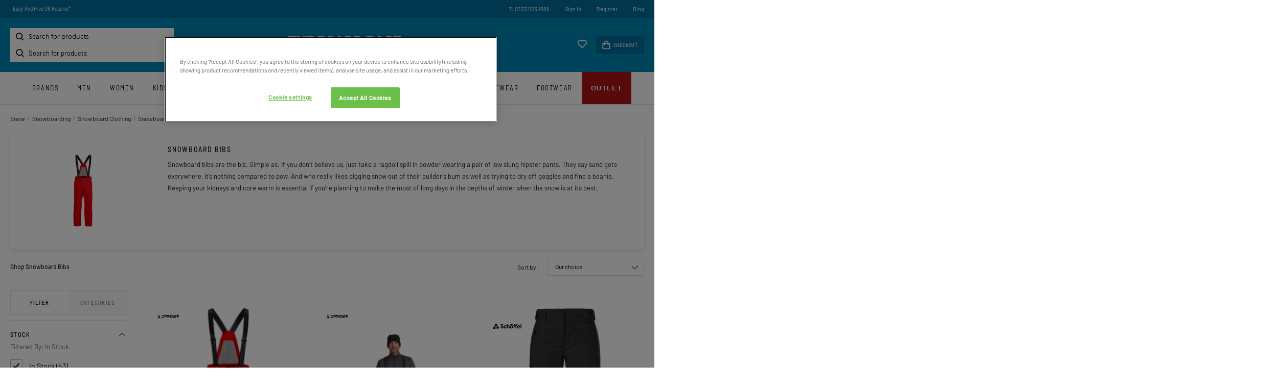

--- FILE ---
content_type: text/html; charset=utf-8
request_url: https://www.theboardbase.com/snow/snowboard/snowboard-clothing/snowboard-bibs
body_size: 22755
content:
<!DOCTYPE html>
<html lang="en">

<head prefix="og: http://ogp.me/ns# fb: http://ogp.me/ns/fb# product: http://ogp.me/ns/product#"><script>(function(w,i,g){w[g]=w[g]||[];if(typeof w[g].push=='function')w[g].push(i)})
(window,'GTM-TP5NM3S','google_tags_first_party');</script><script>(function(w,d,s,l){w[l]=w[l]||[];(function(){w[l].push(arguments);})('set', 'developer_id.dY2E1Nz', true);
		var f=d.getElementsByTagName(s)[0],
		j=d.createElement(s);j.async=true;j.src='/fjq9/';
		f.parentNode.insertBefore(j,f);
		})(window,document,'script','dataLayer');</script>
    <meta name="GoogleTagManagerId" content="GTM-TP5NM3S" />
    <meta name="GoogleMerchantId" content="449830688" />
    <meta name="keywords" content='Yeti, Barbour clothing, Globe, Jobe, Bonfire, Arcade, Oakley' />
    <meta name="description" content='Snowboard bibs are the biz. Simple as. If you don&#x2019;t believe us, just take a ragdoll spill in powder wearing a pair of low slung hipster pants. They say sand get' />
    <title>Shop Snowboard Bibs | Free UK Delivery and Returns*</title>
    <meta charset="utf-8" />
    <meta name="robots" content="index,follow" />
    <meta name="viewport" content="width=device-width, initial-scale=1, maximum-scale=1" />

    <link rel="dns-prefetch" href="//www.googletagmanager.com" />
    <link rel="preconnect" href="//www.googletagmanager.com" />
    <link rel="dns-prefetch" href="//images.outdoorandcountry.co.uk">
    <link rel="preconnect" href="//images.outdoorandcountry.co.uk">

    <link rel="shortcut icon" href="/favicon.png" type="image/png" />
    <link rel="preload" as="font" type="font/woff2" crossorigin="anonymous" href="/content/fonts/barlow-semi-condensed-400.woff2">
    <link rel="preload" as="font" type="font/woff2" crossorigin="anonymous" href="/content/fonts/barlow-semi-condensed-500.woff2">
    <link rel="preload" as="font" type="font/woff2" crossorigin="anonymous" href="/content/fonts/barlow-400.woff2">
    <link rel="preload" as="font" type="font/woff2" crossorigin="anonymous" href="/content/fonts/barlow-500.woff2">
    <link rel="preload" as="font" type="font/woff2" crossorigin="anonymous" href="https://cdn.linearicons.com/free/1.0.0/Linearicons-Free.woff2">
    <link rel="preload" as="font" type="font/woff2" crossorigin="anonymous" href="https://maxcdn.bootstrapcdn.com/font-awesome/4.7.0/fonts/fontawesome-webfont.woff2?v=4.7.0">

    
    <script data-cfasync="false">
        // Define dataLayer and the gtag function.
        window.dataLayer = window.dataLayer || [];
        function gtag() { dataLayer.push(arguments); }

        // Default ad_storage to 'denied'.
        gtag('consent', 'default', {
            'ad_storage': 'denied',
            'ad_user_data': 'denied',
            'ad_personalization': 'denied',
            'analytics_storage': 'denied',
            'functionality_storage': 'granted',
            'wait_for_update': 500
        });
    </script>

    <script data-cfasync="false">
        var googleTagManagerId = document.head.querySelector("meta[name='GoogleTagManagerId']").content;
        (function (w, d, s, l, i) {
            w[l] = w[l] || []; w[l].push({
                'gtm.start':
                    new Date().getTime(), event: 'gtm.js'
            }); var f = d.getElementsByTagName(s)[0],
                j = d.createElement(s), dl = l != 'dataLayer' ? '&l=' + l : ''; j.async = true; j.src =
                    'https://www.googletagmanager.com/gtm.js?id=' + i + dl; f.parentNode.insertBefore(j, f);
        })(window, document, 'script', 'dataLayer', googleTagManagerId);
    </script>

    <!-- OneTrust Cookies Consent Notice start -->
    <script src="/js/cookie/scripttemplates/otSDKStub.js" type="text/javascript" charset="UTF-8" data-domain-script="8c04cb9c-c2ae-4643-96bd-4af489c74e3d"></script>
    <script type="text/javascript">
        function OptanonWrapper() { }
    </script>
    <!-- OneTrust Cookies Consent Notice end -->



    

    
        <link href="/content/stylesheets/fonts.min.css?v=OqbkOrGa6et8Dj_sVK3feuydOe9QQHkVJrEidgKthxE" rel="stylesheet" />
        <link href="/content/stylesheets/main.min.css?v=FUuuu4BskY1j9fFCx6lhznmV3W3-vMBSm-58EVFUCgc" rel="stylesheet" />
        <link href="/content/stylesheets/print.min.css?v=KWJwDOMcvXHQDJQOc6PSLkMXRp2AmI0AB_V3s8BoLUs" rel="stylesheet" type='text/css' media='print' />
    

    <script data-cfasync="false">var ScarabQueue = ScarabQueue || [];</script>
    <script src="/js/scarab-v2.min.js"></script>
    
    <link rel="search" type="application/opensearchdescription+xml" href="/opensearch.xml" title="The Board Base - Search">
        
    <link href="https://www.theboardbase.com/snow/snowboard/snowboard-clothing/snowboard-bibs" rel="canonical" /><link href="https://www.theboardbase.com/snow/snowboard/snowboard-clothing/snowboard-bibs" hreflang="en-gb" rel="alternate" /><link href="https://www.theboardbase.com/snow/snowboard/snowboard-clothing/snowboard-bibs" hreflang="x-default" rel="alternate" />
    <link href="/content/stylesheets/category.min.css?v=PaG23Q84TeI8eK93yWotu8zwqbbB9ZnJ4OIilKDuiaM" rel="stylesheet" />
    <meta property='og:title' content='Snowboard Bibs' />
<meta property='og:type' content='website' />
<meta property='og:url' content='https://www.theboardbase.com/snow/snowboard/snowboard-clothing/snowboard-bibs' />
<meta property='og:image' content='https://images.outdoorandcountry.co.uk/image/upload/e_trim:2/bo_8px_solid_white/c_pad,b_white,w_380,h_228,f_auto,q_auto/v1720015446/product/389045.jpg' />
<meta property='og:description' content='Snowboard bibs are the biz. Simple as. If you don’t believe us, just take a ragdoll spill in powder wearing a pair of low slung hipster pants. They say sand gets everywhere, it’s nothing compared to pow. And who really likes digging snow out of their builder’s bum as well as trying to dry off goggles and find a beanie. Keeping your kidneys and core warm is essential if you’re planning to make the most of long days in the depths of winter when the snow is at its best.' />
<meta property='og:site_name' content='| The Board Base' />
<meta name='dc.title' content='Snowboard Bibs'><meta name='dc.description' content='Snowboard bibs are the biz. Simple as. If you don’t believe us, just take a ragdoll spill in powder wearing a pair of low slung hipster pants. They say sand get'><meta name='dc.subject' content=''>
    

    

    <script src="https://js.sentry-cdn.com/3e234a76712f4c489c7528e115641c1c.min.js" crossorigin="anonymous"></script>
</head>
<body data-page-init="category" data-clerk-key="ELTtdDApzcIzrsTpgR2D9LE5OyABion1" data-currency="GBP" data-destination-sales-tax-rate="20.00" data-locale-url-prefix="">
    <noscript>
        <iframe height="0" width="0" style="display:none;visibility:hidden" src="https://www.googletagmanager.com/ns.html?GTM-TP5NM3S"></iframe>
    </noscript>
    <div id="wrapper">
        <div id="navouter">
            
    
        <!-- BEGIN CJ TRACKING CODE -->
<script type='text/javascript' data-cfasync="false">
if (!window.cj) window.cj = {};
cj.sitePage = {
  "discount": 0,
  "enterpriseId": 1565339,
  "pageType": "other"
};
</script>
<script type='text/javascript'>
(function(a,b,c,d){
a='https://www.theboardbase.com/cjaf/tags/528560656419/tag.js';
b=document;c='script';d=b.createElement(c);d.src=a;
d.type='text/java'+c;d.async=true;
d.id='cjapitag';
a=b.getElementsByTagName(c)[0];a.parentNode.insertBefore(d,a)
})();
</script>
<!-- END CJ TRACKING CODE -->
    <input type="hidden" id="algolia-host" value="search.theboardbase.com" />
    <input type="hidden" id="algolia-api-key" value="9cd896e7af378edc7d084de1dc71a676" />
    <input type="hidden" id="algolia-app-id" value="S6OC6MFJ1V" />
    <div class="sticky-wrapper">

        <header class="header">
            <nav class="accessibiltylinks">
                <ul>
                    <li><a href="/sitemap.xml" accesskey="S">Site Map</a></li>
                </ul>
            </nav>
            <div class="wrapper">
                <div class="promotion">
                    <div class="MagicScroll" data-options="items: 1; autoplay: 4000; width:400px; height: auto; arrows: off;speed:1500;">
                        <span><a href="https://www.theboardbase.com/delivery-information">Free UK Delivery On Orders Over £45*</a></span>
                        <span><a href="https://www.theboardbase.com/returns-policy">Easy And Free UK Returns*</a></span>
                        
                        <span><a href="#" data-toggle="modal" data-target="newsletter-form-container-modal">Sign-Up For Latest News And Offers</a></span>
                        <span>Award Winning UK Based Customer Service</span>
                    </div>
                    <ul>
                        <li><a href="tel:+44-333-003-1888">T: 0333 003 1888</a></li>
                            <li><a href="https://www.theboardbase.com/account/home">Sign In</a></li>
    <li><a href="https://www.theboardbase.com/account/home">Register</a></li>

                        
                        <li><a href="/blog/">Blog</a></li>
                        
                    </ul>
                </div>
                <div class="header_mobile_menu"></div>
                <div id="navsearch">
                    <div id="autocomplete">
                        <input type="search" placeholder="Search for products" aria-label="Search for products" id="search-input" />
                    </div>
                </div>
                <a class="logo" href="https://www.theboardbase.com"><img src="/content/logo_main.png" alt="The Board Base Logo" width="220" height="33" /></a>
                    <div class="minicart">
                        <a href="/account/wishlist"><img src="/shared/content/svg/icon-wishlist.svg" width="20" height="18" alt="" /></a>
                        <div>
                            <span class="item-count" id="itemCount"></span>
                            <a href="https://www.theboardbase.com/your-basket"><img src="/shared/content/svg/icon-basket.svg" alt="Checkout icon" width="16" height="18" /> Checkout</a>
                        </div>
                    </div>
            </div>
        </header>

        <div class="wrapper"><nav class="top_menu">
    <div class="mobile_menu_action">
        <a href="#" class="mobile_close">Close</a>
        
<a href="#" class="switch-currency">United Kingdom<img src="/shared/content/svg/flag-gb.svg" alt="United Kingdom"></a>
<div class="switch-currency-dropdown hidden">
    <ul>
            <li>
                <a href="https://www.theboardbase.com:443/snow/snowboard/snowboard-clothing/snowboard-bibs?default-currency=true">
                    <span>United Kingdom</span>
                    <img src="/shared/content/svg/flag-gb.svg" alt="United Kingdom flag">
                </a>
            </li>
    </ul>
</div>

        <ul>
                <li><a href="https://www.theboardbase.com/account/home">Sign In</a></li>
    <li><a href="https://www.theboardbase.com/account/home">Register</a></li>

        </ul>
    </div>
    
	<ul>
            <li><a title="Brands" href="https://www.theboardbase.com/shop-by-brand">Brands</a></li>
                <li>
                    <a class="have_subnav Men" title="Men" href="/men">Men</a><span class="subnav_trigger"></span>
                    <div>
                        <header><span class="back"></span> Men <span class="close"></span></header>
                        <ul>
                                <li>
                                    <a href="/men/accessories-bags" title="Accessories, Hats and Bags" class="have_subnav">Accessories, Hats and Bags</a>
                                </li>
                                <li>
                                    <a href="/men/equipment" title="Men&#x27;s Action Sports" class="have_subnav">Men&#x27;s Action Sports</a>
                                </li>
                                <li>
                                    <a href="/men/coats-jackets" title="Coats and Jackets" class="have_subnav">Coats and Jackets</a>
                                </li>
                                <li>
                                    <a href="/men/footwear" title="Footwear" class="have_subnav">Footwear</a>
                                </li>
                                <li>
                                    <a href="/men/shirts-tops" title="Shirts, T-Shirts and Tops" class="have_subnav">Shirts, T-Shirts and Tops</a>
                                </li>
                                <li>
                                    <a href="/men/loungewear" title="Loungewear">Loungewear</a>
                                </li>
                                <li>
                                    <a href="/men/fleeces" title="Fleeces">Fleeces</a>
                                </li>
                                <li>
                                    <a href="/men/swimwear" title="Swimwear" class="have_subnav">Swimwear</a>
                                </li>
                                <li>
                                    <a href="/men/hoodies-sweatshirts" title="Hoodies, Sweats and Knits" class="have_subnav">Hoodies, Sweats and Knits</a>
                                </li>
                                <li>
                                    <a href="/men/trousers" title="Trousers and Jeans" class="have_subnav">Trousers and Jeans</a>
                                </li>
                                <li>
                                    <a href="/men/new-in" title="New In" class="have_subnav">New In</a>
                                </li>
                                <li>
                                    <a href="/men/mens-base-layers" title="Base Layers">Base Layers</a>
                                </li>
                                <li>
                                    <a href="/men/shorts" title="Shorts" class="have_subnav">Shorts</a>
                                </li>
                                <li>
                                    <a href="/men/gilets" title="Gilets and Vests" class="have_subnav">Gilets and Vests</a>
                                </li>
                                <li>
                                    <a href="/men/men-sale-outlet" title="Men&#x27;s Sale">Men&#x27;s Sale</a>
                                </li>
                        </ul>
                        

                        
                            <div class="promo_box">
                            <a href="/men">
                                <img src="https://images.outdoorandcountry.co.uk/image/upload/w_355,h_436,f_auto,q_auto/v1761646560/menu/6948-1.jpg" width="355" height="436" alt="Men&#x27;s Clothing, Footwear &amp; Accessories" />
                                <span>Men&#x27;s Clothing, Footwear &amp; Accessories</span>
                                <span></span>
                                <span>SHOP NOW</span>
                            </a>
                    </div>
                
			</div>
		</li>
                <li>
                    <a class="have_subnav Women" title="Women" href="/women">Women</a><span class="subnav_trigger"></span>
                    <div>
                        <header><span class="back"></span> Women <span class="close"></span></header>
                        <ul>
                                <li>
                                    <a href="/women/womens-accessories-bags" title="Accessories, Hats and Bags" class="have_subnav">Accessories, Hats and Bags</a>
                                </li>
                                <li>
                                    <a href="/women/womens-action-sports-equipment" title="Women&#x27;s Sports Equipment" class="have_subnav">Women&#x27;s Sports Equipment</a>
                                </li>
                                <li>
                                    <a href="/women/coats-jackets" title="Coats and Jackets" class="have_subnav">Coats and Jackets</a>
                                </li>
                                <li>
                                    <a href="/women/footwear" title="Footwear" class="have_subnav">Footwear</a>
                                </li>
                                <li>
                                    <a href="/women/womens-swimwear" title="Swimwear" class="have_subnav">Swimwear</a>
                                </li>
                                <li>
                                    <a href="/women/womens-shirts-tops" title="Shirts, T-Shirts and Tops" class="have_subnav">Shirts, T-Shirts and Tops</a>
                                </li>
                                <li>
                                    <a href="/women/fleeces" title="Fleeces">Fleeces</a>
                                </li>
                                <li>
                                    <a href="/women/womens-trousers" title="Trousers, Shorts and Pants" class="have_subnav">Trousers, Shorts and Pants</a>
                                </li>
                                <li>
                                    <a href="/women/new-in" title="New In" class="have_subnav">New In</a>
                                </li>
                                <li>
                                    <a href="/women/gilets" title="Gilets and Vests">Gilets and Vests</a>
                                </li>
                                <li>
                                    <a href="/women/base-layers" title="Base Layers">Base Layers</a>
                                </li>
                                <li>
                                    <a href="/women/hoodies-sweatshirts" title="Hoodies Sweats and Knits" class="have_subnav">Hoodies Sweats and Knits</a>
                                </li>
                                <li>
                                    <a href="/women/loungewear" title="Loungewear">Loungewear</a>
                                </li>
                                <li>
                                    <a href="/women/dresses" title="Dresses" class="have_subnav">Dresses</a>
                                </li>
                                <li>
                                    <a href="/women/womens-sale-outlet" title="Women&#x27;s Sale">Women&#x27;s Sale</a>
                                </li>
                        </ul>
                        

                        
                            <div class="promo_box">
                            <a href="/women">
                                <img src="https://images.outdoorandcountry.co.uk/image/upload/w_355,h_436,f_auto,q_auto/v1699878036/menu/7029-1.jpg" width="355" height="436" alt="Women&#x27;s Clothing, Footwear &amp; Accessories" />
                                <span>Women&#x27;s Clothing, Footwear &amp; Accessories</span>
                                <span></span>
                                <span>SHOP NOW</span>
                            </a>
                    </div>
                
			</div>
		</li>
                <li>
                    <a class="have_subnav Kids" title="Kids" href="/kids">Kids</a><span class="subnav_trigger"></span>
                    <div>
                        <header><span class="back"></span> Kids <span class="close"></span></header>
                        <ul>
                                <li>
                                    <a href="/kids/kids-equipment" title="Kid&#x27;s Sports Equipment">Kid&#x27;s Sports Equipment</a>
                                </li>
                                <li>
                                    <a href="/kids/kids-accessories" title="Kid&#x27;s Accessories">Kid&#x27;s Accessories</a>
                                </li>
                                <li>
                                    <a href="/kids/boys-clothing" title="Boy&#x27;s Clothing" class="have_subnav">Boy&#x27;s Clothing</a>
                                </li>
                                <li>
                                    <a href="/kids/girls-footwear" title="Girl&#x27;s Footwear">Girl&#x27;s Footwear</a>
                                </li>
                                <li>
                                    <a href="/kids/girls-clothing" title="Girl&#x27;s Clothing" class="have_subnav">Girl&#x27;s Clothing</a>
                                </li>
                                <li>
                                    <a href="/kids/boys-footwear" title="Boy&#x27;s Footwear">Boy&#x27;s Footwear</a>
                                </li>
                        </ul>
                        

                        
                            <div class="promo_box">
                            <a href="/kids">
                                <img src="https://images.outdoorandcountry.co.uk/image/upload/w_355,h_436,f_auto,q_auto/v1695974388/menu/7030-1.jpg" width="355" height="436" alt="Kids Clothing, Footwear &amp; Accessories" />
                                <span>Kids Clothing, Footwear &amp; Accessories</span>
                                <span></span>
                                <span>SHOP NOW</span>
                            </a>
                    </div>
                
			</div>
		</li>
                <li>
                    <a class="have_subnav Bike" title="Bike" href="/bike-mtb-mountain-biking">Bike</a><span class="subnav_trigger"></span>
                    <div>
                        <header><span class="back"></span> Bike <span class="close"></span></header>
                        <ul>
                                <li>
                                    <a href="/bike-mtb-mountain-biking/new-in" title="New In Bike">New In Bike</a>
                                </li>
                                <li>
                                    <a href="/bike-mtb-mountain-biking/mountain-biking-packs-bags-backpacks" title="MTB Bags and Packs">MTB Bags and Packs</a>
                                </li>
                                <li>
                                    <a href="/bike-mtb-mountain-biking/cycling-eyewear-sunglasses" title="Cycling Sunglasses and Eyewear">Cycling Sunglasses and Eyewear</a>
                                </li>
                                <li>
                                    <a href="/bike-mtb-mountain-biking/cycling-jerseys" title="Cycling Jerseys">Cycling Jerseys</a>
                                </li>
                                <li>
                                    <a href="/bike-mtb-mountain-biking/cycling-jackets" title="Cycling Jackets">Cycling Jackets</a>
                                </li>
                                <li>
                                    <a href="/bike-mtb-mountain-biking/mountain-biking-mtb-protection-body-armour-helmets" title="Cycling Protection">Cycling Protection</a>
                                </li>
                                <li>
                                    <a href="/bike-mtb-mountain-biking/cycling-trousers-tights" title="Cycling Trousers and Tights">Cycling Trousers and Tights</a>
                                </li>
                                <li>
                                    <a href="/bike-mtb-mountain-biking/cycling-shorts" title="Cycling Shorts">Cycling Shorts</a>
                                </li>
                                <li>
                                    <a href="/bike-mtb-mountain-biking/cycling-gloves-mtb-gloves" title="Cycling Gloves">Cycling Gloves</a>
                                </li>
                                <li>
                                    <a href="/bike-mtb-mountain-biking/cycling-hydration-packs-bladders" title="Hydration">Hydration</a>
                                </li>
                                <li>
                                    <a href="/bike-mtb-mountain-biking/cycling-helmets-mountain-bike-helmets" title="Cycling Helmets">Cycling Helmets</a>
                                </li>
                                <li>
                                    <a href="/bike-mtb-mountain-biking/cycling-socks" title="Cycling Socks">Cycling Socks</a>
                                </li>
                                <li>
                                    <a href="/bike-mtb-mountain-biking/cycling-shoes-mtb-trainers" title="MTB Shoes">MTB Shoes</a>
                                </li>
                        </ul>
                        

                        
                            <div class="promo_box">
                            <a href="/bike-mtb-mountain-biking">
                                <img src="https://images.outdoorandcountry.co.uk/image/upload/w_355,h_436,f_auto,q_auto/v1697033075/menu/8720-1.jpg" width="355" height="436" alt="CYCLING, MOUNTAIN BIKING KIT AND EQUIPMENT" />
                                <span>CYCLING, MOUNTAIN BIKING KIT AND EQUIPMENT</span>
                                <span></span>
                                <span>SHOP NOW</span>
                            </a>
                    </div>
                
			</div>
		</li>
                <li>
                    <a class="have_subnav Skate" title="Skate" href="/skate">Skate</a><span class="subnav_trigger"></span>
                    <div>
                        <header><span class="back"></span> Skate <span class="close"></span></header>
                        <ul>
                                <li>
                                    <a href="/skate/all-skateboards" title="All Skateboards">All Skateboards</a>
                                </li>
                                <li>
                                    <a href="/skate/complete-skateboards" title="Complete Skateboards">Complete Skateboards</a>
                                </li>
                                <li>
                                    <a href="/skate/longboard-skateboards" title="Longboards">Longboards</a>
                                </li>
                                <li>
                                    <a href="/skate/skate-shoes" title="Skate Shoes">Skate Shoes</a>
                                </li>
                                <li>
                                    <a href="/skate/skate-clothing" title="Skate Clothing" class="have_subnav">Skate Clothing</a>
                                </li>
                                <li>
                                    <a href="/skate/cruisers" title="Cruisers">Cruisers</a>
                                </li>
                                <li>
                                    <a href="/skate/skateboard-hardwear-components" title="Skateboard Components" class="have_subnav">Skateboard Components</a>
                                </li>
                                <li>
                                    <a href="/skate/skateboard-wrist-guards" title="Skate Wrist Guards">Skate Wrist Guards</a>
                                </li>
                                <li>
                                    <a href="/skate/skateboard-elbow-pads" title="Skate Elbow Pads">Skate Elbow Pads</a>
                                </li>
                                <li>
                                    <a href="/skate/skate-helmets" title="Skate Helmets">Skate Helmets</a>
                                </li>
                                <li>
                                    <a href="/skate/skate-protection" title="Skate Protection">Skate Protection</a>
                                </li>
                                <li>
                                    <a href="/skate/skateboard-knee-pads" title="Skate Knee Pads">Skate Knee Pads</a>
                                </li>
                        </ul>
                        

                        
                            <div class="promo_box">
                            <a href="/skate">
                                <img src="https://images.outdoorandcountry.co.uk/image/upload/w_355,h_436,f_auto,q_auto/v1696001243/menu/7032-1.jpg" width="355" height="436" alt="Boards, clothing, footwear &amp; more" />
                                <span>Boards, clothing, footwear &amp; more</span>
                                <span></span>
                                <span>SHOP NOW</span>
                            </a>
                    </div>
                
			</div>
		</li>
                <li>
                    <a class="have_subnav Snow" title="Snow" href="/snow">Snow</a><span class="subnav_trigger"></span>
                    <div>
                        <header><span class="back"></span> Snow <span class="close"></span></header>
                        <ul>
                                <li>
                                    <a href="/snow/all-snow" title="All Snow">All Snow</a>
                                </li>
                                <li>
                                    <a href="/snow/snowboard" title="Snowboarding" class="have_subnav">Snowboarding</a>
                                </li>
                                <li>
                                    <a href="/snow/ski" title="Skiing" class="have_subnav">Skiing</a>
                                </li>
                                <li>
                                    <a href="/snow/snow-goggles-glasses" title="Goggles" class="have_subnav">Goggles</a>
                                </li>
                                <li>
                                    <a href="/snow/snow-sport-hats-caps-beanies" title="Hats, Caps and Beanies">Hats, Caps and Beanies</a>
                                </li>
                                <li>
                                    <a href="/snow/snow-clothing-base-layers-jackets-pants" title="Clothing" class="have_subnav">Clothing</a>
                                </li>
                                <li>
                                    <a href="/snow/snowboard-protection" title="Body Armour and Protection">Body Armour and Protection</a>
                                </li>
                                <li>
                                    <a href="/snow/snowboard-helmets" title="Helmets" class="have_subnav">Helmets</a>
                                </li>
                                <li>
                                    <a href="/snow/snow-clothing-footwear-care-cleaning-products" title="Waterproofing and Care">Waterproofing and Care</a>
                                </li>
                                <li>
                                    <a href="/snow/snow-facemask-balaclava" title="Face and Neck Covers">Face and Neck Covers</a>
                                </li>
                                <li>
                                    <a href="/snow/snow-sports-base-layers" title="Base Layers and Thermals">Base Layers and Thermals</a>
                                </li>
                                <li>
                                    <a href="/snow/snow-gloves" title="Gloves and Mitts" class="have_subnav">Gloves and Mitts</a>
                                </li>
                                <li>
                                    <a href="/snow/snow-boots" title="Boots and Shoes">Boots and Shoes</a>
                                </li>
                                <li>
                                    <a href="/snow/snow-socks" title="Socks">Socks</a>
                                </li>
                                <li>
                                    <a href="/snow/backpacks" title="Backpacks">Backpacks</a>
                                </li>
                        </ul>
                        

                        
                            <div class="promo_box">
                            <a href="/snow">
                                <img src="https://images.outdoorandcountry.co.uk/image/upload/w_355,h_436,f_auto,q_auto/v1696001306/menu/7031-1.jpg" width="355" height="436" alt="Boards, Clothing and more" />
                                <span>Boards, Clothing and more</span>
                                <span></span>
                                <span>SHOP NOW</span>
                            </a>
                    </div>
                
			</div>
		</li>
                <li>
                    <a class="have_subnav Water" title="Water" href="/water-sports">Water</a><span class="subnav_trigger"></span>
                    <div>
                        <header><span class="back"></span> Water <span class="close"></span></header>
                        <ul>
                                <li>
                                    <a href="/water-sports/swim" title="Open Water Swimming" class="have_subnav">Open Water Swimming</a>
                                </li>
                                <li>
                                    <a href="/water-sports/paddle" title="Paddle Boarding" class="have_subnav">Paddle Boarding</a>
                                </li>
                                <li>
                                    <a href="/water-sports/changing-ponchos-robes" title="Changing Ponchos, Robes and Mats">Changing Ponchos, Robes and Mats</a>
                                </li>
                                <li>
                                    <a href="/water-sports/wetsuits" title="Wetsuits and Accessories">Wetsuits and Accessories</a>
                                </li>
                                <li>
                                    <a href="/water-sports/surf" title="Surfing" class="have_subnav">Surfing</a>
                                </li>
                                <li>
                                    <a href="/water-sports/wake" title="Wakeboarding" class="have_subnav">Wakeboarding</a>
                                </li>
                                <li>
                                    <a href="/water-sports/towels" title="Beach Towels">Beach Towels</a>
                                </li>
                                <li>
                                    <a href="/water-sports/swim-board-shorts" title="Swimwear and Board Shorts">Swimwear and Board Shorts</a>
                                </li>
                                <li>
                                    <a href="/water-sports/life-vests" title="Life Vests and Buoyancy Aids">Life Vests and Buoyancy Aids</a>
                                </li>
                                <li>
                                    <a href="/water-sports/rashvests" title="Rash Vests and Guards">Rash Vests and Guards</a>
                                </li>
                                <li>
                                    <a href="/water-sports/water-shoes" title="Water Shoes">Water Shoes</a>
                                </li>
                                <li>
                                    <a href="/water-sports/sailing-shoes" title="Sailing and Boat Shoes">Sailing and Boat Shoes</a>
                                </li>
                        </ul>
                        

                        
                            <div class="promo_box">
                            <a href="/water-sports">
                                <img src="https://images.outdoorandcountry.co.uk/image/upload/w_355,h_436,f_auto,q_auto/v1696001433/menu/7033-1.jpg" width="355" height="436" alt="Water Sports" />
                                <span>Water Sports</span>
                                <span>Paddle Boarding, Wakeboarding, Surfing, Open Water Swimming &amp; More</span>
                                <span>SHOP NOW</span>
                            </a>
                    </div>
                
			</div>
		</li>
                <li>
                    <a class="have_subnav Accessories" title="Accessories" href="/accessories">Accessories</a><span class="subnav_trigger"></span>
                    <div>
                        <header><span class="back"></span> Accessories <span class="close"></span></header>
                        <ul>
                                <li>
                                    <a href="/accessories/gift-cards" title="Gift Cards">Gift Cards</a>
                                </li>
                                <li>
                                    <a href="/accessories/hats-caps" title="Hats and Caps" class="have_subnav">Hats and Caps</a>
                                </li>
                                <li>
                                    <a href="/accessories/drinkware" title="Drinkware" class="have_subnav">Drinkware</a>
                                </li>
                                <li>
                                    <a href="/accessories/outdoor-camping" title="Outdoor and Camping" class="have_subnav">Outdoor and Camping</a>
                                </li>
                                <li>
                                    <a href="/accessories/scarves-neck-warmers" title="Scarves and Neck Warmers">Scarves and Neck Warmers</a>
                                </li>
                                <li>
                                    <a href="/accessories/socks" title="Underwear and Socks" class="have_subnav">Underwear and Socks</a>
                                </li>
                                <li>
                                    <a href="/accessories/changing-ponchos-robes" title="Changing Ponchos, Robes and Mats">Changing Ponchos, Robes and Mats</a>
                                </li>
                                <li>
                                    <a href="/accessories/care-cleaning" title="Care and Cleaning">Care and Cleaning</a>
                                </li>
                                <li>
                                    <a href="/accessories/body-protection" title="Body Armour and Protection">Body Armour and Protection</a>
                                </li>
                                <li>
                                    <a href="/accessories/gloves-mittens" title="Gloves and Mittens">Gloves and Mittens</a>
                                </li>
                                <li>
                                    <a href="/accessories/sun-protection" title="Sun Protection">Sun Protection</a>
                                </li>
                                <li>
                                    <a href="/accessories/towels" title="Towels">Towels</a>
                                </li>
                                <li>
                                    <a href="/accessories/dogs" title="Dog Accessories" class="have_subnav">Dog Accessories</a>
                                </li>
                                <li>
                                    <a href="/accessories/belts" title="Belts">Belts</a>
                                </li>
                                <li>
                                    <a href="/accessories/face-coverings" title="Face Coverings">Face Coverings</a>
                                </li>
                                <li>
                                    <a href="/accessories/blankets" title="Blankets">Blankets</a>
                                </li>
                        </ul>
                        

                        
                            <div class="promo_box">
                            <a href="/accessories">
                                <img src="https://images.outdoorandcountry.co.uk/image/upload/w_355,h_436,f_auto,q_auto/v1699007916/menu/7224-1.jpg" width="355" height="436" alt="Accessories" />
                                <span>Accessories</span>
                                <span>Dog Accessories, Drinkware, Blankets &amp; More</span>
                                <span>SHOP NOW</span>
                            </a>
                    </div>
                
			</div>
		</li>
                <li>
                    <a class="have_subnav Bags and Luggage" title="Bags and Luggage" href="/bags-luggage">Bags and Luggage</a><span class="subnav_trigger"></span>
                    <div>
                        <header><span class="back"></span> Bags and Luggage <span class="close"></span></header>
                        <ul>
                                <li>
                                    <a href="/bags-luggage/luggage" title="Luggage and Holdalls">Luggage and Holdalls</a>
                                </li>
                                <li>
                                    <a href="/bags-luggage/backpacks" title="Backpacks">Backpacks</a>
                                </li>
                                <li>
                                    <a href="/bags-luggage/outdoors-boxes-buckets" title="Boxes and Buckets">Boxes and Buckets</a>
                                </li>
                                <li>
                                    <a href="/bags-luggage/cooler-boxes" title="Cooler Boxes">Cooler Boxes</a>
                                </li>
                                <li>
                                    <a href="/bags-luggage/bum-bags" title="Bum Bags and Waist Packs">Bum Bags and Waist Packs</a>
                                </li>
                                <li>
                                    <a href="/bags-luggage/boot-bags" title="Boot Bags">Boot Bags</a>
                                </li>
                                <li>
                                    <a href="/bags-luggage/toiletry-bags" title="Toiletry and Wash Bags">Toiletry and Wash Bags</a>
                                </li>
                                <li>
                                    <a href="/bags-luggage/handbags-shoulder-bags" title="Handbags and Shoulder Bags">Handbags and Shoulder Bags</a>
                                </li>
                                <li>
                                    <a href="/bags-luggage/dry-bags" title="Dry Bags">Dry Bags</a>
                                </li>
                                <li>
                                    <a href="/bags-luggage/surfboard-bags" title="Surfboard Bags">Surfboard Bags</a>
                                </li>
                                <li>
                                    <a href="/bags-luggage/purses-wallets" title="Purses and Wallets">Purses and Wallets</a>
                                </li>
                                <li>
                                    <a href="/bags-luggage/goggle-cases" title="Goggle Cases">Goggle Cases</a>
                                </li>
                                <li>
                                    <a href="/bags-luggage/snowboard-bags" title="Snowboard and Ski Bags">Snowboard and Ski Bags</a>
                                </li>
                        </ul>
                        

                        
                            <div class="promo_box">
                            <a href="/bags-luggage">
                                <img src="https://images.outdoorandcountry.co.uk/image/upload/w_355,h_436,f_auto,q_auto/v1699546972/menu/7038-1.jpg" width="355" height="436" alt="Bags and Luggage" />
                                <span>Bags and Luggage</span>
                                <span>Backpacks, Cool Boxes, Board Bags &amp; More</span>
                                <span>SHOP NOW</span>
                            </a>
                    </div>
                
			</div>
		</li>
                <li>
                    <a class="have_subnav Eyewear" title="Eyewear" href="/eyewear">Eyewear</a><span class="subnav_trigger"></span>
                    <div>
                        <header><span class="back"></span> Eyewear <span class="close"></span></header>
                        <ul>
                                <li>
                                    <a href="/eyewear/goggles" title="Goggles" class="have_subnav">Goggles</a>
                                </li>
                                <li>
                                    <a href="/eyewear/sunglasses" title="Sunglasses" class="have_subnav">Sunglasses</a>
                                </li>
                                <li>
                                    <a href="/eyewear/goggle-cases-covers" title="Goggle Cases and Covers">Goggle Cases and Covers</a>
                                </li>
                                <li>
                                    <a href="/eyewear/goggle-lenses" title="Goggle Lenses">Goggle Lenses</a>
                                </li>
                                <li>
                                    <a href="/eyewear/sunglasses-pouches-cases" title="Sunglasses Cases">Sunglasses Cases</a>
                                </li>
                        </ul>
                        

                        
                            <div class="promo_box">
                            <a href="/eyewear">
                                <img src="https://images.outdoorandcountry.co.uk/image/upload/w_355,h_436,f_auto,q_auto/v1717578106/menu/7037-1.jpg" width="355" height="436" alt="EYEWEAR" />
                                <span>EYEWEAR</span>
                                <span>Oakley, SPY, Smith, Electric &amp; More</span>
                                <span>SHOP NOW</span>
                            </a>
                    </div>
                
			</div>
		</li>
                <li>
                    <a class="have_subnav Footwear" title="Footwear" href="/footwear">Footwear</a><span class="subnav_trigger"></span>
                    <div>
                        <header><span class="back"></span> Footwear <span class="close"></span></header>
                        <ul>
                                <li>
                                    <a href="/footwear/wellies" title="Wellies" class="have_subnav">Wellies</a>
                                </li>
                                <li>
                                    <a href="/footwear/boots" title="Boots" class="have_subnav">Boots</a>
                                </li>
                                <li>
                                    <a href="/footwear/footwear-care-cleaning" title="Footwear Care">Footwear Care</a>
                                </li>
                                <li>
                                    <a href="/footwear/shoes" title="Shoes" class="have_subnav">Shoes</a>
                                </li>
                                <li>
                                    <a href="/footwear/skate-shoe" title="Skate Shoes">Skate Shoes</a>
                                </li>
                                <li>
                                    <a href="/footwear/trainers" title="Trainers">Trainers</a>
                                </li>
                                <li>
                                    <a href="/footwear/insoles-footbeds" title="Insoles and Footbeds">Insoles and Footbeds</a>
                                </li>
                                <li>
                                    <a href="/footwear/sandals" title="Sandals" class="have_subnav">Sandals</a>
                                </li>
                                <li>
                                    <a href="/footwear/snowboard-boots" title="Snowboard Boots">Snowboard Boots</a>
                                </li>
                                <li>
                                    <a href="/footwear/vegan-footwear" title="Vegan Friendly Footwear">Vegan Friendly Footwear</a>
                                </li>
                                <li>
                                    <a href="/footwear/flip-flops-sliders" title="Flip Flops and Sliders">Flip Flops and Sliders</a>
                                </li>
                        </ul>
                        

                        
                            <div class="promo_box">
                            <a href="/footwear">
                                <img src="https://images.outdoorandcountry.co.uk/image/upload/w_355,h_436,f_auto,q_auto/v1761646803/menu/7039-1.jpg" width="355" height="436" alt="Footwear" />
                                <span>Footwear</span>
                                <span>Sandals, Trainers, Boots &amp; More</span>
                                <span>SHOP NOW</span>
                            </a>
                    </div>
                
			</div>
		</li>
                <li>
                    <a class="have_subnav OUTLET" title="OUTLET" href="/outlet">OUTLET</a><span class="subnav_trigger"></span>
                    <div>
                        <header><span class="back"></span> OUTLET <span class="close"></span></header>
                        <ul>
                                <li>
                                    <a href="/outlet/womens-outlet" title="Women&#x27;s Sale" class="have_subnav">Women&#x27;s Sale</a>
                                </li>
                                <li>
                                    <a href="/outlet/mens-outlet" title="Men&#x27;s Sale" class="have_subnav">Men&#x27;s Sale</a>
                                </li>
                                <li>
                                    <a href="/outlet/accessories-outlet" title="Accessories Sale" class="have_subnav">Accessories Sale</a>
                                </li>
                                <li>
                                    <a href="/outlet/footwear-outlet" title="Footwear Sale" class="have_subnav">Footwear Sale</a>
                                </li>
                                <li>
                                    <a href="/outlet/kids-clothing-equipment-outlet-sale" title="Kid&#x27;s Sale" class="have_subnav">Kid&#x27;s Sale</a>
                                </li>
                                <li>
                                    <a href="/outlet/all-sale" title="All Sale">All Sale</a>
                                </li>
                                <li>
                                    <a href="/outlet/snow-sport-outlet" title="Snow Sports Sale" class="have_subnav">Snow Sports Sale</a>
                                </li>
                                <li>
                                    <a href="/outlet/skate-outlet" title="Skate Sale">Skate Sale</a>
                                </li>
                                <li>
                                    <a href="/outlet/eyewear" title="Eyewear Sale" class="have_subnav">Eyewear Sale</a>
                                </li>
                                <li>
                                    <a href="/outlet/paddle-boarding-sale" title="Paddle Boarding Sale">Paddle Boarding Sale</a>
                                </li>
                                <li>
                                    <a href="/outlet/wakeboarding-sale" title="Wakeboarding Sale">Wakeboarding Sale</a>
                                </li>
                        </ul>
                        

                        
                            <div class="promo_box">
                            <a href="/outlet/snow-sport-outlet">
                                <img src="https://images.outdoorandcountry.co.uk/image/upload/w_355,h_436,f_auto,q_auto/v1739788634/menu/7036-1.jpg" width="355" height="436" alt="SNOW SPORTS SALE" />
                                <span>SNOW SPORTS SALE</span>
                                <span>Shop fantastic savings here!</span>
                                <span>SHOP NOW</span>
                            </a>
                    </div>
                
			</div>
		</li>
	</ul>
    
    <div class="mobile_menu_bottom">
        <a href="tel:+44-333-003-1888"><span>Call us on: </span><span>0333 003 1888</span></a>
        <ul>
            <li><a rel="nofollow" href="https://www.theboardbase.com/account/wishlist">Wishlist</a></li>
            
        </ul>
    </div>
</nav>
</div>

    </div>
    <!-- /sticky wrapper -->
    
    <div id="navinner">
        
    
<section class="breadcrumbs">
    <ul>
            <li><a href='/snow'>Snow</a></li>
            <li><a href='/snow/snowboard'>Snowboarding</a></li>
            <li><a href='/snow/snowboard/snowboard-clothing'>Snowboard Clothing</a></li>
            <li><a href='/snow/snowboard/snowboard-clothing/snowboard-bibs'>Snowboard Bibs</a></li>
    </ul>
</section>
    <script type="application/ld&#x2B;json">{"@context":"https://schema.org","@type":"BreadcrumbList","itemListElement":[{"item":"https://www.theboardbase.com","name":"The Board Base","position":1,"@type":"ListItem"},{"item":"https://www.theboardbase.com/snow","name":"Snow","position":2,"@type":"ListItem"},{"item":"https://www.theboardbase.com/snow/snowboard","name":"Snowboarding","position":3,"@type":"ListItem"},{"item":"https://www.theboardbase.com/snow/snowboard/snowboard-clothing","name":"Snowboard Clothing","position":4,"@type":"ListItem"},{"item":"https://www.theboardbase.com/snow/snowboard/snowboard-clothing/snowboard-bibs","name":"Snowboard Bibs","position":5,"@type":"ListItem"}]}</script>

        <section id="mainContent" class="main">
            

<div class="prodintro">
    <div class="catcontent-container">
        <figure id="splash" class="img" style="background-image:url(https://images.outdoorandcountry.co.uk/image/upload/e_trim:2/bo_8px_solid_white/c_pad,b_white,w_380,h_228,f_auto,q_auto/v1720015446/product/389045.jpg);"></figure>
        <section>
            <div class="catcontent-inner">
                <h1>
                    <span>Snowboard Bibs</span>
                </h1>
                <input type="checkbox" id="read-more-checkbox" />
                <div class="content read-more-wrap">
                    <span class="typeface-js">Snowboard bibs are the biz. Simple as. If you don’t believe us, just take a ragdoll spill in powder wearing a pair of low slung hipster pants. They say sand gets everywhere, it’s nothing compared to pow. And who really likes digging snow out of their builder’s bum as well as trying to dry off goggles and find a beanie. Keeping your kidneys and core warm is essential if you’re planning to make the most of long days in the depths of winter when the snow is at its best.</span>
                </div>
                <div class="read-more-link-wrap">
                    <label for="read-more-checkbox" class="read-more-label hidden"></label>
                </div>
            </div>
        </section>
    </div>
</div>

<div class="category-toolbar">
    <h2>Shop Snowboard Bibs</h2>
<form action="/snow/snowboard/snowboard-clothing/snowboard-bibs" method="post">            <div class="sort-by">
                <div class="sort-by-container">
                    <div class="select-style filter-by-dek">
                        <span class="sort-by-title">
                            Sort by <span>:</span>
                            <svg width="9" height="6" viewBox="0 0 9 6" fill="none" xmlns="http://www.w3.org/2000/svg">
                                <path d="M0.728271 1.52554L4.83321 5.88889L8.93815 1.52554L7.92108 0.444449L4.83321 3.72671L1.74533 0.444449L0.728271 1.52554Z" fill="#333333" />
                            </svg>
                        </span>
                        <select data-val="true" data-val-required="The DisplayOrder field is required." id="DisplayOrder" name="DisplayOrder"><option selected="selected" value="5">Our choice</option>
<option value="1">Newest first</option>
<option value="2">Name (A-Z)</option>
<option value="3">Price (low to high)</option>
<option value="4">Price (high to low)</option>
<option value="6">Discount (high to low)</option>
</select>
                    </div>
                </div>
            </div>
<input name="__RequestVerificationToken" type="hidden" value="CfDJ8Hs2z2O2hHFDkKrKDR0-Tcmn2aa1zvaUQ0N0TlOFR2-9NRJKKNRix8LLCXmFhosdRrlzApE32lINcd1v29QRYM2XO0XKfofIGzBL8Vk4tufEL3KRp93xbsIU_9yRfwAth4lhxvscEbomtcawjO-fIPs" /></form>        <div class="select-style filter-by-mb">
            <span>Filter by</span>
        </div>
</div>

<div id="content" class="withnav">
        <aside class="prod_th category" id="ProductsContainer">
            
<a id="loadPreviousButton" class="category-button header hidden">Load previous products</a>

            <div id="inner-product-container">

                <div class="product-gird">
                    <ul class="product-gird" id="category-image-scroller">
                        
    <li class="item-row">
        <div class="product-img">
            <div class="product-mouseover hidden" data-url="/mens-spyder-dare-snow-pants?c=Spyder%20Red" data-id="160758" data-category="8658" data-style-colour="049791AFPP" data-colour-id="18318">
            </div>
            <a class="image" href='/mens-spyder-dare-snow-pants?c=Spyder%20Red' title='Men&#x27;s Spyder Dare Snow Pants - Spyder Red'>
                    <span class="logo-brand">
                        <img src='/shared/content/images/brands/Spyder.png' alt='Spyder' />
                    </span>
                <ul class="product-flag">


    <li class="new-colour hidden">New Colour</li>


</ul>

                <img class="item-image" width="312" height="374" src='https://images.outdoorandcountry.co.uk/image/upload/e_trim:2/bo_8px_solid_white/c_pad,b_white,w_312,h_374,f_auto,q_auto,dpr_2/v1720015446/product/389045.jpg' alt="Men&#x27;s Spyder Dare Snow Pants - Spyder Red"
                 data-alt-image='389046' data-alt-version='1720082005'
                 data-main-image='389045' data-main-version='1720015446' />
            </a>
        </div>
        <div class="detail">
            <ul class="product-flag">


    <li class="new-colour hidden">New Colour</li>


</ul>

            <a href='/mens-spyder-dare-snow-pants?c=Spyder%20Red' title='Men&#x27;s Spyder Dare Snow Pants - Spyder Red' class="name">Men&#x27;s Spyder Dare Snow Pants - Spyder Red</a>
            <!--<a class="no-text more-link" href='/mens-spyder-dare-snow-pants?c=Spyder%20Red'>View Men&#x27;s Spyder Dare Snow Pants - Spyder Red</a>-->
        </div>
        <p class="bottom price">
                    <span class='currprice'>&#xA3;330.00</span>
        </p>
        <div data-bv-show="inline_rating" data-bv-productId="049791AFPP" data-bv-seo="false" data-bv-redirect-url="/mens-spyder-dare-snow-pants?c=Spyder%20Red" class="bazaarvoice">
        </div>
    </li>
    <li class="item-row">
        <div class="product-img">
            <div class="product-mouseover hidden" data-url="/mens-spyder-dare-snow-pants?c=Black" data-id="160758" data-category="8658" data-style-colour="0497910019" data-colour-id="4428">
            </div>
            <a class="image" href='/mens-spyder-dare-snow-pants?c=Black' title='Men&#x27;s Spyder Dare Snow Pants - Black'>
                    <span class="logo-brand">
                        <img src='/shared/content/images/brands/Spyder.png' alt='Spyder' />
                    </span>
                <ul class="product-flag">


    <li class="new-colour hidden">New Colour</li>


</ul>

                <img class="item-image" width="312" height="374" src='https://images.outdoorandcountry.co.uk/image/upload/c_pad,b_white,w_312,h_374,f_auto,q_auto,dpr_2/v1759842469/product/440651.jpg' alt="Men&#x27;s Spyder Dare Snow Pants - Black"
                 data-alt-image='440652' data-alt-version='1759842471'
                 data-main-image='440651' data-main-version='1759842469' />
            </a>
        </div>
        <div class="detail">
            <ul class="product-flag">


    <li class="new-colour hidden">New Colour</li>


</ul>

            <a href='/mens-spyder-dare-snow-pants?c=Black' title='Men&#x27;s Spyder Dare Snow Pants - Black' class="name">Men&#x27;s Spyder Dare Snow Pants - Black</a>
            <!--<a class="no-text more-link" href='/mens-spyder-dare-snow-pants?c=Black'>View Men&#x27;s Spyder Dare Snow Pants - Black</a>-->
        </div>
        <p class="bottom price">
                    <span class='currprice'>&#xA3;330.00</span>
        </p>
        <div data-bv-show="inline_rating" data-bv-productId="0497910019" data-bv-seo="false" data-bv-redirect-url="/mens-spyder-dare-snow-pants?c=Black" class="bazaarvoice">
        </div>
    </li>
    <li class="item-row">
        <div class="product-img">
            <div class="product-mouseover hidden" data-url="/womens-schoffel-ski-pine-pants?c=Black" data-id="163867" data-category="8658" data-style-colour="0528320019" data-colour-id="4428">
            </div>
            <a class="image" href='/womens-schoffel-ski-pine-pants?c=Black' title='Women&#x27;s Sch&#xF6;ffel Ski Pine Pants - Black'>
                    <span class="logo-brand">
                        <img src='/shared/content/images/brands/Schoffel_Ski.png' alt='Schoffel Ski' />
                    </span>
                <ul class="product-flag">


    <li class="new-colour hidden">New Colour</li>


</ul>

                <img class="item-image" width="312" height="374" src='https://images.outdoorandcountry.co.uk/image/upload/e_trim:2/bo_8px_solid_white/c_pad,b_white,w_312,h_374,f_auto,q_auto,dpr_2/v1746524065/product/419646.jpg' alt="Women&#x27;s Sch&#xF6;ffel Ski Pine Pants - Black"
                 data-alt-image='419646' data-alt-version='1746524065'
                 data-main-image='419646' data-main-version='1746524065' />
            </a>
        </div>
        <div class="detail">
            <ul class="product-flag">


    <li class="new-colour hidden">New Colour</li>


</ul>

            <a href='/womens-schoffel-ski-pine-pants?c=Black' title='Women&#x27;s Sch&#xF6;ffel Ski Pine Pants - Black' class="name">Women&#x27;s Sch&#xF6;ffel Ski Pine Pants - Black</a>
            <!--<a class="no-text more-link" href='/womens-schoffel-ski-pine-pants?c=Black'>View Women&#x27;s Sch&#xF6;ffel Ski Pine Pants - Black</a>-->
        </div>
        <p class="bottom price">
                    <span class='currprice'>&#xA3;209.95</span>
        </p>
        <div data-bv-show="inline_rating" data-bv-productId="0528320019" data-bv-seo="false" data-bv-redirect-url="/womens-schoffel-ski-pine-pants?c=Black" class="bazaarvoice">
        </div>
    </li>
    <li class="item-row">
        <div class="product-img">
            <div class="product-mouseover hidden" data-url="/womens-schoffel-ski-pine-pants?c=Navy%20Blazer" data-id="163867" data-category="8658" data-style-colour="0528322669" data-colour-id="7212">
            </div>
            <a class="image" href='/womens-schoffel-ski-pine-pants?c=Navy%20Blazer' title='Women&#x27;s Sch&#xF6;ffel Ski Pine Pants - Navy Blazer'>
                    <span class="logo-brand">
                        <img src='/shared/content/images/brands/Schoffel_Ski.png' alt='Schoffel Ski' />
                    </span>
                <ul class="product-flag">


    <li class="new-colour hidden">New Colour</li>


</ul>

                <img class="item-image" width="312" height="374" src='https://images.outdoorandcountry.co.uk/image/upload/e_trim:2/bo_8px_solid_white/c_pad,b_white,w_312,h_374,f_auto,q_auto,dpr_2/v1746524003/product/419644.jpg' alt="Women&#x27;s Sch&#xF6;ffel Ski Pine Pants - Navy Blazer"
                 data-alt-image='419647' data-alt-version='1746524066'
                 data-main-image='419644' data-main-version='1746524003' />
            </a>
        </div>
        <div class="detail">
            <ul class="product-flag">


    <li class="new-colour hidden">New Colour</li>


</ul>

            <a href='/womens-schoffel-ski-pine-pants?c=Navy%20Blazer' title='Women&#x27;s Sch&#xF6;ffel Ski Pine Pants - Navy Blazer' class="name">Women&#x27;s Sch&#xF6;ffel Ski Pine Pants - Navy Blazer</a>
            <!--<a class="no-text more-link" href='/womens-schoffel-ski-pine-pants?c=Navy%20Blazer'>View Women&#x27;s Sch&#xF6;ffel Ski Pine Pants - Navy Blazer</a>-->
        </div>
        <p class="bottom price">
                    <span class='currprice'>&#xA3;209.95</span>
        </p>
        <div data-bv-show="inline_rating" data-bv-productId="0528322669" data-bv-seo="false" data-bv-redirect-url="/womens-schoffel-ski-pine-pants?c=Navy%20Blazer" class="bazaarvoice">
        </div>
    </li>
    <li class="item-row">
        <div class="product-img">
            <div class="product-mouseover hidden" data-url="/womens-columbia-shafer-canyon-ii-insulated-ski-pants?c=Black" data-id="160355" data-category="8658" data-style-colour="0494160019" data-colour-id="4428">
            </div>
            <a class="image" href='/womens-columbia-shafer-canyon-ii-insulated-ski-pants?c=Black' title='Women&#x27;s Columbia Shafer Canyon II Insulated Ski Pants - Black'>
                    <span class="logo-brand">
                        <img src='/shared/content/images/brands/Columbia_Sportswear.png' alt='Columbia Sportswear' />
                    </span>
                <ul class="product-flag">


    <li class="new-colour hidden">New Colour</li>


</ul>

                <img class="item-image" width="312" height="374" src='https://images.outdoorandcountry.co.uk/image/upload/c_pad,b_white,w_312,h_374,f_auto,q_auto,dpr_2/v1722940660/product/390815.jpg' alt="Women&#x27;s Columbia Shafer Canyon II Insulated Ski Pants - Black"
                 data-alt-image='390816' data-alt-version='1722940662'
                 data-main-image='390815' data-main-version='1722940660' />
            </a>
        </div>
        <div class="detail">
            <ul class="product-flag">


    <li class="new-colour hidden">New Colour</li>


</ul>

            <a href='/womens-columbia-shafer-canyon-ii-insulated-ski-pants?c=Black' title='Women&#x27;s Columbia Shafer Canyon II Insulated Ski Pants - Black' class="name">Women&#x27;s Columbia Shafer Canyon II Insulated Ski Pants - Black</a>
            <!--<a class="no-text more-link" href='/womens-columbia-shafer-canyon-ii-insulated-ski-pants?c=Black'>View Women&#x27;s Columbia Shafer Canyon II Insulated Ski Pants - Black</a>-->
        </div>
        <p class="bottom price">
                    <span class='currprice'>&#xA3;115.00</span>
        </p>
        <div data-bv-show="inline_rating" data-bv-productId="0494160019" data-bv-seo="false" data-bv-redirect-url="/womens-columbia-shafer-canyon-ii-insulated-ski-pants?c=Black" class="bazaarvoice">
        </div>
    </li>
    <li class="item-row">
        <div class="product-img">
            <div class="product-mouseover hidden" data-url="/mens-columbia-cirque-bowl-snow-pants?c=Black" data-id="160393" data-category="8658" data-style-colour="0494200019" data-colour-id="4428">
            </div>
            <a class="image" href='/mens-columbia-cirque-bowl-snow-pants?c=Black' title='Men&#x27;s Columbia Cirque Bowl Snow Pants - Black'>
                    <span class="logo-brand">
                        <img src='/shared/content/images/brands/Columbia_Sportswear.png' alt='Columbia Sportswear' />
                    </span>
                <ul class="product-flag">


    <li class="new-colour hidden">New Colour</li>


</ul>

                <img class="item-image" width="312" height="374" src='https://images.outdoorandcountry.co.uk/image/upload/c_pad,b_white,w_312,h_374,f_auto,q_auto,dpr_2/v1752662300/product/433627.jpg' alt="Men&#x27;s Columbia Cirque Bowl Snow Pants - Black"
                 data-alt-image='433628' data-alt-version='1752662361'
                 data-main-image='433627' data-main-version='1752662300' />
            </a>
        </div>
        <div class="detail">
            <ul class="product-flag">


    <li class="new-colour hidden">New Colour</li>


</ul>

            <a href='/mens-columbia-cirque-bowl-snow-pants?c=Black' title='Men&#x27;s Columbia Cirque Bowl Snow Pants - Black' class="name">Men&#x27;s Columbia Cirque Bowl Snow Pants - Black</a>
            <!--<a class="no-text more-link" href='/mens-columbia-cirque-bowl-snow-pants?c=Black'>View Men&#x27;s Columbia Cirque Bowl Snow Pants - Black</a>-->
        </div>
        <p class="bottom price">
                    <span class='currprice'>&#xA3;180.00</span>
        </p>
        <div data-bv-show="inline_rating" data-bv-productId="0494200019" data-bv-seo="false" data-bv-redirect-url="/mens-columbia-cirque-bowl-snow-pants?c=Black" class="bazaarvoice">
        </div>
    </li>
    <li class="item-row">
        <div class="product-img">
            <div class="product-mouseover hidden" data-url="/mens-columbia-cirque-bowl-snow-pants?c=Collegiate%20Navy" data-id="160393" data-category="8658" data-style-colour="049420AFLY" data-colour-id="18233">
            </div>
            <a class="image" href='/mens-columbia-cirque-bowl-snow-pants?c=Collegiate%20Navy' title='Men&#x27;s Columbia Cirque Bowl Snow Pants - Collegiate Navy'>
                    <span class="logo-brand">
                        <img src='/shared/content/images/brands/Columbia_Sportswear.png' alt='Columbia Sportswear' />
                    </span>
                <ul class="product-flag">


    <li class="new-colour hidden">New Colour</li>


</ul>

                <img class="item-image" width="312" height="374" src='https://images.outdoorandcountry.co.uk/image/upload/c_pad,b_white,w_312,h_374,f_auto,q_auto,dpr_2/v1752662368/product/433633.jpg' alt="Men&#x27;s Columbia Cirque Bowl Snow Pants - Collegiate Navy"
                 data-alt-image='433634' data-alt-version='1752662369'
                 data-main-image='433633' data-main-version='1752662368' />
            </a>
        </div>
        <div class="detail">
            <ul class="product-flag">


    <li class="new-colour hidden">New Colour</li>


</ul>

            <a href='/mens-columbia-cirque-bowl-snow-pants?c=Collegiate%20Navy' title='Men&#x27;s Columbia Cirque Bowl Snow Pants - Collegiate Navy' class="name">Men&#x27;s Columbia Cirque Bowl Snow Pants - Collegiate Navy</a>
            <!--<a class="no-text more-link" href='/mens-columbia-cirque-bowl-snow-pants?c=Collegiate%20Navy'>View Men&#x27;s Columbia Cirque Bowl Snow Pants - Collegiate Navy</a>-->
        </div>
        <p class="bottom price">
                    <span class='currprice'>&#xA3;180.00</span>
        </p>
        <div data-bv-show="inline_rating" data-bv-productId="049420AFLY" data-bv-seo="false" data-bv-redirect-url="/mens-columbia-cirque-bowl-snow-pants?c=Collegiate%20Navy" class="bazaarvoice">
        </div>
    </li>
    <li class="item-row">
        <div class="product-img">
            <div class="product-mouseover hidden" data-url="/brethren-apparel-access-waterproof-cargo-pants?c=Olive" data-id="158450" data-category="8658" data-style-colour="0475591214" data-colour-id="5748">
            </div>
            <a class="image" href='/brethren-apparel-access-waterproof-cargo-pants?c=Olive' title='Brethren Apparel Access Waterproof Cargo Pants - Olive'>
                    <span class="logo-brand">
                        <img src='/shared/content/images/brands/Brethren_Apparel.png' alt='Brethren Apparel' />
                    </span>
                <ul class="product-flag">


    <li class="new-colour hidden">New Colour</li>


</ul>

                <img class="item-image" width="312" height="374" src='https://images.outdoorandcountry.co.uk/image/upload/e_trim:2/bo_8px_solid_white/c_pad,b_white,w_312,h_374,f_auto,q_auto,dpr_2/v1698321788/product/361307.jpg' alt="Brethren Apparel Access Waterproof Cargo Pants - Olive"
                 data-alt-image='361304' data-alt-version='1698321781'
                 data-main-image='361307' data-main-version='1698321788' />
            </a>
        </div>
        <div class="detail">
            <ul class="product-flag">


    <li class="new-colour hidden">New Colour</li>


</ul>

            <a href='/brethren-apparel-access-waterproof-cargo-pants?c=Olive' title='Brethren Apparel Access Waterproof Cargo Pants - Olive' class="name">Brethren Apparel Access Waterproof Cargo Pants - Olive</a>
            <!--<a class="no-text more-link" href='/brethren-apparel-access-waterproof-cargo-pants?c=Olive'>View Brethren Apparel Access Waterproof Cargo Pants - Olive</a>-->
        </div>
        <p class="bottom price">
                    <span class='currprice'>&#xA3;134.95</span>
        </p>
        <div data-bv-show="inline_rating" data-bv-productId="0475591214" data-bv-seo="false" data-bv-redirect-url="/brethren-apparel-access-waterproof-cargo-pants?c=Olive" class="bazaarvoice">
        </div>
    </li>
    <li class="item-row">
        <div class="product-img">
            <div class="product-mouseover hidden" data-url="/mens-columbia-shafer-canyon-ii-snow-pants?c=Black" data-id="160358" data-category="8658" data-style-colour="0494210019" data-colour-id="4428">
            </div>
            <a class="image" href='/mens-columbia-shafer-canyon-ii-snow-pants?c=Black' title='Men&#x27;s Columbia Shafer Canyon II Snow Pants - Black'>
                    <span class="logo-brand">
                        <img src='/shared/content/images/brands/Columbia_Sportswear.png' alt='Columbia Sportswear' />
                    </span>
                <ul class="product-flag">


    <li class="new-colour hidden">New Colour</li>


</ul>

                <img class="item-image" width="312" height="374" src='https://images.outdoorandcountry.co.uk/image/upload/c_pad,b_white,w_312,h_374,f_auto,q_auto,dpr_2/v1722941796/product/390858.jpg' alt="Men&#x27;s Columbia Shafer Canyon II Snow Pants - Black"
                 data-alt-image='390859' data-alt-version='1722941797'
                 data-main-image='390858' data-main-version='1722941796' />
            </a>
        </div>
        <div class="detail">
            <ul class="product-flag">


    <li class="new-colour hidden">New Colour</li>


</ul>

            <a href='/mens-columbia-shafer-canyon-ii-snow-pants?c=Black' title='Men&#x27;s Columbia Shafer Canyon II Snow Pants - Black' class="name">Men&#x27;s Columbia Shafer Canyon II Snow Pants - Black</a>
            <!--<a class="no-text more-link" href='/mens-columbia-shafer-canyon-ii-snow-pants?c=Black'>View Men&#x27;s Columbia Shafer Canyon II Snow Pants - Black</a>-->
        </div>
        <p class="bottom price">
                    <span class='currprice'>&#xA3;115.00</span>
        </p>
        <div data-bv-show="inline_rating" data-bv-productId="0494210019" data-bv-seo="false" data-bv-redirect-url="/mens-columbia-shafer-canyon-ii-snow-pants?c=Black" class="bazaarvoice">
        </div>
    </li>
    <li class="item-row">
        <div class="product-img">
            <div class="product-mouseover hidden" data-url="/mens-oakley-tnp-lined-shell-snow-pants-20?c=Blackout" data-id="166177" data-category="8658" data-style-colour="055111AAXV" data-colour-id="15180">
            </div>
            <a class="image" href='/mens-oakley-tnp-lined-shell-snow-pants-20?c=Blackout' title='Men&#x27;s Oakley TNP Lined Shell Snow Pants 2.0 - Blackout'>
                    <span class="logo-brand">
                        <img src='/shared/content/images/brands/Oakley.png' alt='Oakley' />
                    </span>
                <ul class="product-flag">


    <li class="new-colour hidden">New Colour</li>


</ul>

                <img class="item-image" width="312" height="374" src='https://images.outdoorandcountry.co.uk/image/upload/c_pad,b_white,w_312,h_374,f_auto,q_auto,dpr_2/v1760524683/product/441720.jpg' alt="Men&#x27;s Oakley TNP Lined Shell Snow Pants 2.0 - Blackout"
                 data-alt-image='441722' data-alt-version='1760524746'
                 data-main-image='441720' data-main-version='1760524683' />
            </a>
        </div>
        <div class="detail">
            <ul class="product-flag">


    <li class="new-colour hidden">New Colour</li>


</ul>

            <a href='/mens-oakley-tnp-lined-shell-snow-pants-20?c=Blackout' title='Men&#x27;s Oakley TNP Lined Shell Snow Pants 2.0 - Blackout' class="name">Men&#x27;s Oakley TNP Lined Shell Snow Pants 2.0 - Blackout</a>
            <!--<a class="no-text more-link" href='/mens-oakley-tnp-lined-shell-snow-pants-20?c=Blackout'>View Men&#x27;s Oakley TNP Lined Shell Snow Pants 2.0 - Blackout</a>-->
        </div>
        <p class="bottom price">
                    <span class='currprice'>&#xA3;215.00</span>
        </p>
        <div data-bv-show="inline_rating" data-bv-productId="055111AAXV" data-bv-seo="false" data-bv-redirect-url="/mens-oakley-tnp-lined-shell-snow-pants-20?c=Blackout" class="bazaarvoice">
        </div>
    </li>
    <li class="item-row">
        <div class="product-img">
            <div class="product-mouseover hidden" data-url="/brethren-apparel-access-waterproof-cargo-pants?c=Lilac" data-id="158450" data-category="8658" data-style-colour="0475590183" data-colour-id="4618">
            </div>
            <a class="image" href='/brethren-apparel-access-waterproof-cargo-pants?c=Lilac' title='Brethren Apparel Access Waterproof Cargo Pants - Lilac'>
                    <span class="logo-brand">
                        <img src='/shared/content/images/brands/Brethren_Apparel.png' alt='Brethren Apparel' />
                    </span>
                <ul class="product-flag">


    <li class="new-colour hidden">New Colour</li>


</ul>

                <img class="item-image" width="312" height="374" src='https://images.outdoorandcountry.co.uk/image/upload/e_trim:2/bo_8px_solid_white/c_pad,b_white,w_312,h_374,f_auto,q_auto,dpr_2/v1698321780/product/361303.jpg' alt="Brethren Apparel Access Waterproof Cargo Pants - Lilac"
                 data-alt-image='361300' data-alt-version='1698321775'
                 data-main-image='361303' data-main-version='1698321780' />
            </a>
        </div>
        <div class="detail">
            <ul class="product-flag">


    <li class="new-colour hidden">New Colour</li>


</ul>

            <a href='/brethren-apparel-access-waterproof-cargo-pants?c=Lilac' title='Brethren Apparel Access Waterproof Cargo Pants - Lilac' class="name">Brethren Apparel Access Waterproof Cargo Pants - Lilac</a>
            <!--<a class="no-text more-link" href='/brethren-apparel-access-waterproof-cargo-pants?c=Lilac'>View Brethren Apparel Access Waterproof Cargo Pants - Lilac</a>-->
        </div>
        <p class="bottom price">
                    <span class='currprice'>&#xA3;134.95</span>
        </p>
        <div data-bv-show="inline_rating" data-bv-productId="0475590183" data-bv-seo="false" data-bv-redirect-url="/brethren-apparel-access-waterproof-cargo-pants?c=Lilac" class="bazaarvoice">
        </div>
    </li>
    <li class="item-row">
        <div class="product-img">
            <div class="product-mouseover hidden" data-url="/mens-columbia-shafer-canyon-ii-snow-pants?c=Mountain%20Blue" data-id="160358" data-category="8658" data-style-colour="0494218003" data-colour-id="12559">
            </div>
            <a class="image" href='/mens-columbia-shafer-canyon-ii-snow-pants?c=Mountain%20Blue' title='Men&#x27;s Columbia Shafer Canyon II Snow Pants - Mountain Blue'>
                    <span class="logo-brand">
                        <img src='/shared/content/images/brands/Columbia_Sportswear.png' alt='Columbia Sportswear' />
                    </span>
                <ul class="product-flag">


    <li class="new-colour hidden">New Colour</li>


</ul>

                <img class="item-image" width="312" height="374" src='https://images.outdoorandcountry.co.uk/image/upload/c_pad,b_white,w_312,h_374,f_auto,q_auto,dpr_2/v1752664133/product/433649.jpg' alt="Men&#x27;s Columbia Shafer Canyon II Snow Pants - Mountain Blue"
                 data-alt-image='433650' data-alt-version='1752664134'
                 data-main-image='433649' data-main-version='1752664133' />
            </a>
        </div>
        <div class="detail">
            <ul class="product-flag">


    <li class="new-colour hidden">New Colour</li>


</ul>

            <a href='/mens-columbia-shafer-canyon-ii-snow-pants?c=Mountain%20Blue' title='Men&#x27;s Columbia Shafer Canyon II Snow Pants - Mountain Blue' class="name">Men&#x27;s Columbia Shafer Canyon II Snow Pants - Mountain Blue</a>
            <!--<a class="no-text more-link" href='/mens-columbia-shafer-canyon-ii-snow-pants?c=Mountain%20Blue'>View Men&#x27;s Columbia Shafer Canyon II Snow Pants - Mountain Blue</a>-->
        </div>
        <p class="bottom price">
                    <span class='currprice'>&#xA3;115.00</span>
        </p>
        <div data-bv-show="inline_rating" data-bv-productId="0494218003" data-bv-seo="false" data-bv-redirect-url="/mens-columbia-shafer-canyon-ii-snow-pants?c=Mountain%20Blue" class="bazaarvoice">
        </div>
    </li>
    <li class="item-row">
        <div class="product-img">
            <div class="product-mouseover hidden" data-url="/womens-oakley-canopy-insulated-snow-pants?c=Hibiscus%20Red" data-id="166189" data-category="8658" data-style-colour="055117AHRA" data-colour-id="19700">
            </div>
            <a class="image" href='/womens-oakley-canopy-insulated-snow-pants?c=Hibiscus%20Red' title='Women&#x27;s Oakley Canopy Insulated Snow Pants - Hibiscus Red'>
                    <span class="logo-brand">
                        <img src='/shared/content/images/brands/Oakley.png' alt='Oakley' />
                    </span>
                <ul class="product-flag">


    <li class="new-colour hidden">New Colour</li>


</ul>

                <img class="item-image" width="312" height="374" src='https://images.outdoorandcountry.co.uk/image/upload/c_pad,b_white,w_312,h_374,f_auto,q_auto,dpr_2/v1760525901/product/441733.jpg' alt="Women&#x27;s Oakley Canopy Insulated Snow Pants - Hibiscus Red"
                 data-alt-image='441734' data-alt-version='1760525902'
                 data-main-image='441733' data-main-version='1760525901' />
            </a>
        </div>
        <div class="detail">
            <ul class="product-flag">


    <li class="new-colour hidden">New Colour</li>


</ul>

            <a href='/womens-oakley-canopy-insulated-snow-pants?c=Hibiscus%20Red' title='Women&#x27;s Oakley Canopy Insulated Snow Pants - Hibiscus Red' class="name">Women&#x27;s Oakley Canopy Insulated Snow Pants - Hibiscus Red</a>
            <!--<a class="no-text more-link" href='/womens-oakley-canopy-insulated-snow-pants?c=Hibiscus%20Red'>View Women&#x27;s Oakley Canopy Insulated Snow Pants - Hibiscus Red</a>-->
        </div>
        <p class="bottom price">
                    <span class='currprice'>&#xA3;215.00</span>
        </p>
        <div data-bv-show="inline_rating" data-bv-productId="055117AHRA" data-bv-seo="false" data-bv-redirect-url="/womens-oakley-canopy-insulated-snow-pants?c=Hibiscus%20Red" class="bazaarvoice">
        </div>
    </li>
    <li class="item-row">
        <div class="product-img">
            <div class="product-mouseover hidden" data-url="/mens-helly-hansen-rapid-pant?c=Black" data-id="148044" data-category="8658" data-style-colour="0381990019" data-colour-id="4428">
            </div>
            <a class="image" href='/mens-helly-hansen-rapid-pant?c=Black' title='Men&#x2019;s Helly Hansen Rapid Waterproof Pants - Black'>
                    <span class="logo-brand">
                        <img src='/shared/content/images/brands/Helly_Hansen.png' alt='Helly Hansen' />
                    </span>
                <ul class="product-flag">


    <li class="new-colour hidden">New Colour</li>

        <li class="sale">Sale</li>

</ul>

                <img class="item-image" width="312" height="374" src='https://images.outdoorandcountry.co.uk/image/upload/e_trim:2/bo_8px_solid_white/c_pad,b_white,w_312,h_374,f_auto,q_auto,dpr_2/v1634723213/product/282577.jpg' alt="Men&#x2019;s Helly Hansen Rapid Waterproof Pants - Black"
                 data-alt-image='282574' data-alt-version='1634723205'
                 data-main-image='282577' data-main-version='1634723213' />
            </a>
        </div>
        <div class="detail">
            <ul class="product-flag">


    <li class="new-colour hidden">New Colour</li>

        <li class="sale">Sale</li>

</ul>

            <a href='/mens-helly-hansen-rapid-pant?c=Black' title='Men&#x2019;s Helly Hansen Rapid Waterproof Pants - Black' class="name">Men&#x2019;s Helly Hansen Rapid Waterproof Pants - Black</a>
            <!--<a class="no-text more-link" href='/mens-helly-hansen-rapid-pant?c=Black'>View Men&#x2019;s Helly Hansen Rapid Waterproof Pants - Black</a>-->
        </div>
        <p class="bottom price">
                    <span class="saleold">&#xA3;259.95</span>
                    <span class="sale">NOW &#xA3;129.98</span>
                    <span class="percentage-off">50% OFF</span>
        </p>
        <div data-bv-show="inline_rating" data-bv-productId="0381990019" data-bv-seo="false" data-bv-redirect-url="/mens-helly-hansen-rapid-pant?c=Black" class="bazaarvoice">
        </div>
    </li>
    <li class="item-row">
        <div class="product-img">
            <div class="product-mouseover hidden" data-url="/womens-686-gossip-softshell-snowboarding-pants?c=Black" data-id="158216" data-category="8658" data-style-colour="0473230019" data-colour-id="4428">
            </div>
            <a class="image" href='/womens-686-gossip-softshell-snowboarding-pants?c=Black' title='Women&#x27;s 686 Gossip Softshell Snowboarding Pants - Black'>
                    <span class="logo-brand">
                        <img src='/shared/content/images/brands/686.png' alt='686' />
                    </span>
                <ul class="product-flag">


    <li class="new-colour hidden">New Colour</li>

        <li class="sale">Sale</li>

</ul>

                <img class="item-image" width="312" height="374" src='https://images.outdoorandcountry.co.uk/image/upload/e_trim:2/bo_8px_solid_white/c_pad,b_white,w_312,h_374,f_auto,q_auto,dpr_2/v1692708385/product/355843.jpg' alt="Women&#x27;s 686 Gossip Softshell Snowboarding Pants - Black"
                 data-alt-image='355844' data-alt-version='1692708447'
                 data-main-image='355843' data-main-version='1692708385' />
            </a>
        </div>
        <div class="detail">
            <ul class="product-flag">


    <li class="new-colour hidden">New Colour</li>

        <li class="sale">Sale</li>

</ul>

            <a href='/womens-686-gossip-softshell-snowboarding-pants?c=Black' title='Women&#x27;s 686 Gossip Softshell Snowboarding Pants - Black' class="name">Women&#x27;s 686 Gossip Softshell Snowboarding Pants - Black</a>
            <!--<a class="no-text more-link" href='/womens-686-gossip-softshell-snowboarding-pants?c=Black'>View Women&#x27;s 686 Gossip Softshell Snowboarding Pants - Black</a>-->
        </div>
        <p class="bottom price">
                    <span class="saleold">&#xA3;194.95</span>
                    <span class="sale">NOW &#xA3;97.48</span>
                    <span class="percentage-off">50% OFF</span>
        </p>
        <div data-bv-show="inline_rating" data-bv-productId="0473230019" data-bv-seo="false" data-bv-redirect-url="/womens-686-gossip-softshell-snowboarding-pants?c=Black" class="bazaarvoice">
        </div>
    </li>
    <li class="item-row">
        <div class="product-img">
            <div class="product-mouseover hidden" data-url="/mens-columbia-shafer-canyon-ii-snow-pants?c=Mountain%20Red" data-id="160358" data-category="8658" data-style-colour="049421AHJY" data-colour-id="19533">
            </div>
            <a class="image" href='/mens-columbia-shafer-canyon-ii-snow-pants?c=Mountain%20Red' title='Men&#x27;s Columbia Shafer Canyon II Snow Pants - Mountain Red'>
                    <span class="logo-brand">
                        <img src='/shared/content/images/brands/Columbia_Sportswear.png' alt='Columbia Sportswear' />
                    </span>
                <ul class="product-flag">


    <li class="new-colour hidden">New Colour</li>


</ul>

                <img class="item-image" width="312" height="374" src='https://images.outdoorandcountry.co.uk/image/upload/c_pad,b_white,w_312,h_374,f_auto,q_auto,dpr_2/v1752664205/product/433657.jpg' alt="Men&#x27;s Columbia Shafer Canyon II Snow Pants - Mountain Red"
                 data-alt-image='433658' data-alt-version='1752664206'
                 data-main-image='433657' data-main-version='1752664205' />
            </a>
        </div>
        <div class="detail">
            <ul class="product-flag">


    <li class="new-colour hidden">New Colour</li>


</ul>

            <a href='/mens-columbia-shafer-canyon-ii-snow-pants?c=Mountain%20Red' title='Men&#x27;s Columbia Shafer Canyon II Snow Pants - Mountain Red' class="name">Men&#x27;s Columbia Shafer Canyon II Snow Pants - Mountain Red</a>
            <!--<a class="no-text more-link" href='/mens-columbia-shafer-canyon-ii-snow-pants?c=Mountain%20Red'>View Men&#x27;s Columbia Shafer Canyon II Snow Pants - Mountain Red</a>-->
        </div>
        <p class="bottom price">
                    <span class='currprice'>&#xA3;115.00</span>
        </p>
        <div data-bv-show="inline_rating" data-bv-productId="049421AHJY" data-bv-seo="false" data-bv-redirect-url="/mens-columbia-shafer-canyon-ii-snow-pants?c=Mountain%20Red" class="bazaarvoice">
        </div>
    </li>
    <li class="item-row">
        <div class="product-img">
            <div class="product-mouseover hidden" data-url="/womens-columbia-shafer-canyon-ii-insulated-ski-pants?c=Lavender%20Pearl" data-id="160355" data-category="8658" data-style-colour="049416AHJX" data-colour-id="19513">
            </div>
            <a class="image" href='/womens-columbia-shafer-canyon-ii-insulated-ski-pants?c=Lavender%20Pearl' title='Women&#x27;s Columbia Shafer Canyon II Insulated Ski Pants - Lavender Pearl'>
                    <span class="logo-brand">
                        <img src='/shared/content/images/brands/Columbia_Sportswear.png' alt='Columbia Sportswear' />
                    </span>
                <ul class="product-flag">


    <li class="new-colour hidden">New Colour</li>


</ul>

                <img class="item-image" width="312" height="374" src='https://images.outdoorandcountry.co.uk/image/upload/c_pad,b_white,w_312,h_374,f_auto,q_auto,dpr_2/v1752657958/product/433540.jpg' alt="Women&#x27;s Columbia Shafer Canyon II Insulated Ski Pants - Lavender Pearl"
                 data-alt-image='433541' data-alt-version='1752657959'
                 data-main-image='433540' data-main-version='1752657958' />
            </a>
        </div>
        <div class="detail">
            <ul class="product-flag">


    <li class="new-colour hidden">New Colour</li>


</ul>

            <a href='/womens-columbia-shafer-canyon-ii-insulated-ski-pants?c=Lavender%20Pearl' title='Women&#x27;s Columbia Shafer Canyon II Insulated Ski Pants - Lavender Pearl' class="name">Women&#x27;s Columbia Shafer Canyon II Insulated Ski Pants - Lavender Pearl</a>
            <!--<a class="no-text more-link" href='/womens-columbia-shafer-canyon-ii-insulated-ski-pants?c=Lavender%20Pearl'>View Women&#x27;s Columbia Shafer Canyon II Insulated Ski Pants - Lavender Pearl</a>-->
        </div>
        <p class="bottom price">
                    <span class='currprice'>&#xA3;115.00</span>
        </p>
        <div data-bv-show="inline_rating" data-bv-productId="049416AHJX" data-bv-seo="false" data-bv-redirect-url="/womens-columbia-shafer-canyon-ii-insulated-ski-pants?c=Lavender%20Pearl" class="bazaarvoice">
        </div>
    </li>
    <li class="item-row">
        <div class="product-img">
            <div class="product-mouseover hidden" data-url="/womens-oakley-jasmine-insulated-snow-pants?c=Blackout" data-id="166185" data-category="8658" data-style-colour="055114AAXV" data-colour-id="15180">
            </div>
            <a class="image" href='/womens-oakley-jasmine-insulated-snow-pants?c=Blackout' title='Women&#x27;s Oakley Jasmine Insulated Snow Pants - Blackout'>
                    <span class="logo-brand">
                        <img src='/shared/content/images/brands/Oakley.png' alt='Oakley' />
                    </span>
                <ul class="product-flag">


    <li class="new-colour hidden">New Colour</li>


</ul>

                <img class="item-image" width="312" height="374" src='https://images.outdoorandcountry.co.uk/image/upload/c_pad,b_white,w_312,h_374,f_auto,q_auto,dpr_2/v1760524872/product/441727.jpg' alt="Women&#x27;s Oakley Jasmine Insulated Snow Pants - Blackout"
                 data-alt-image='441728' data-alt-version='1760524873'
                 data-main-image='441727' data-main-version='1760524872' />
            </a>
        </div>
        <div class="detail">
            <ul class="product-flag">


    <li class="new-colour hidden">New Colour</li>


</ul>

            <a href='/womens-oakley-jasmine-insulated-snow-pants?c=Blackout' title='Women&#x27;s Oakley Jasmine Insulated Snow Pants - Blackout' class="name">Women&#x27;s Oakley Jasmine Insulated Snow Pants - Blackout</a>
            <!--<a class="no-text more-link" href='/womens-oakley-jasmine-insulated-snow-pants?c=Blackout'>View Women&#x27;s Oakley Jasmine Insulated Snow Pants - Blackout</a>-->
        </div>
        <p class="bottom price">
                    <span class='currprice'>&#xA3;186.00</span>
        </p>
        <div data-bv-show="inline_rating" data-bv-productId="055114AAXV" data-bv-seo="false" data-bv-redirect-url="/womens-oakley-jasmine-insulated-snow-pants?c=Blackout" class="bazaarvoice">
        </div>
    </li>
    <li class="item-row">
        <div class="product-img">
            <div class="product-mouseover hidden" data-url="/brethren-apparel-access-waterproof-cargo-pants?c=Black" data-id="158450" data-category="8658" data-style-colour="0475590019" data-colour-id="4428">
            </div>
            <a class="image" href='/brethren-apparel-access-waterproof-cargo-pants?c=Black' title='Brethren Apparel Access Waterproof Cargo Pants - Black'>
                    <span class="logo-brand">
                        <img src='/shared/content/images/brands/Brethren_Apparel.png' alt='Brethren Apparel' />
                    </span>
                <ul class="product-flag">


    <li class="new-colour hidden">New Colour</li>


</ul>

                <img class="item-image" width="312" height="374" src='https://images.outdoorandcountry.co.uk/image/upload/e_trim:2/bo_8px_solid_white/c_pad,b_white,w_312,h_374,f_auto,q_auto,dpr_2/v1698321714/product/361299.jpg' alt="Brethren Apparel Access Waterproof Cargo Pants - Black"
                 data-alt-image='361296' data-alt-version='1698321709'
                 data-main-image='361299' data-main-version='1698321714' />
            </a>
        </div>
        <div class="detail">
            <ul class="product-flag">


    <li class="new-colour hidden">New Colour</li>


</ul>

            <a href='/brethren-apparel-access-waterproof-cargo-pants?c=Black' title='Brethren Apparel Access Waterproof Cargo Pants - Black' class="name">Brethren Apparel Access Waterproof Cargo Pants - Black</a>
            <!--<a class="no-text more-link" href='/brethren-apparel-access-waterproof-cargo-pants?c=Black'>View Brethren Apparel Access Waterproof Cargo Pants - Black</a>-->
        </div>
        <p class="bottom price">
                    <span class='currprice'>&#xA3;134.95</span>
        </p>
        <div data-bv-show="inline_rating" data-bv-productId="0475590019" data-bv-seo="false" data-bv-redirect-url="/brethren-apparel-access-waterproof-cargo-pants?c=Black" class="bazaarvoice">
        </div>
    </li>
    <li class="item-row">
        <div class="product-img">
            <div class="product-mouseover hidden" data-url="/mens-oakley-tc-camber-rc-shell-pants?c=Blackout" data-id="161899" data-category="8658" data-style-colour="050898AAXV" data-colour-id="15180">
            </div>
            <a class="image" href='/mens-oakley-tc-camber-rc-shell-pants?c=Blackout' title='Men&#x27;s Oakley TC Camber RC Shell Pants - Blackout'>
                    <span class="logo-brand">
                        <img src='/shared/content/images/brands/Oakley.png' alt='Oakley' />
                    </span>
                <ul class="product-flag">


    <li class="new-colour hidden">New Colour</li>

        <li class="sale">Sale</li>

</ul>

                <img class="item-image" width="312" height="374" src='https://images.outdoorandcountry.co.uk/image/upload/e_trim:2/bo_8px_solid_white/c_pad,b_white,w_312,h_374,f_auto,q_auto,dpr_2/v1725968013/product/393347.jpg' alt="Men&#x27;s Oakley TC Camber RC Shell Pants - Blackout"
                 data-alt-image='393348' data-alt-version='1725968014'
                 data-main-image='393347' data-main-version='1725968013' />
            </a>
        </div>
        <div class="detail">
            <ul class="product-flag">


    <li class="new-colour hidden">New Colour</li>

        <li class="sale">Sale</li>

</ul>

            <a href='/mens-oakley-tc-camber-rc-shell-pants?c=Blackout' title='Men&#x27;s Oakley TC Camber RC Shell Pants - Blackout' class="name">Men&#x27;s Oakley TC Camber RC Shell Pants - Blackout</a>
            <!--<a class="no-text more-link" href='/mens-oakley-tc-camber-rc-shell-pants?c=Blackout'>View Men&#x27;s Oakley TC Camber RC Shell Pants - Blackout</a>-->
        </div>
        <p class="bottom price">
                    <span class="saleold">&#xA3;273.95</span>
                    <span class="sale">NOW &#xA3;164.37</span>
                    <span class="percentage-off">40% OFF</span>
        </p>
        <div data-bv-show="inline_rating" data-bv-productId="050898AAXV" data-bv-seo="false" data-bv-redirect-url="/mens-oakley-tc-camber-rc-shell-pants?c=Blackout" class="bazaarvoice">
        </div>
    </li>
    <li class="item-row">
        <div class="product-img">
            <div class="product-mouseover hidden" data-url="/mens-oakley-tc-camber-rc-shell-pants?c=New%20Dark%20Brush" data-id="161899" data-category="8658" data-style-colour="050898ABVO" data-colour-id="15792">
            </div>
            <a class="image" href='/mens-oakley-tc-camber-rc-shell-pants?c=New%20Dark%20Brush' title='Men&#x27;s Oakley TC Camber RC Shell Pants - New Dark Brush'>
                    <span class="logo-brand">
                        <img src='/shared/content/images/brands/Oakley.png' alt='Oakley' />
                    </span>
                <ul class="product-flag">


    <li class="new-colour hidden">New Colour</li>

        <li class="sale">Sale</li>

</ul>

                <img class="item-image" width="312" height="374" src='https://images.outdoorandcountry.co.uk/image/upload/e_trim:2/bo_8px_solid_white/c_pad,b_white,w_312,h_374,f_auto,q_auto,dpr_2/v1725968016/product/393350.jpg' alt="Men&#x27;s Oakley TC Camber RC Shell Pants - New Dark Brush"
                 data-alt-image='393351' data-alt-version='1725968017'
                 data-main-image='393350' data-main-version='1725968016' />
            </a>
        </div>
        <div class="detail">
            <ul class="product-flag">


    <li class="new-colour hidden">New Colour</li>

        <li class="sale">Sale</li>

</ul>

            <a href='/mens-oakley-tc-camber-rc-shell-pants?c=New%20Dark%20Brush' title='Men&#x27;s Oakley TC Camber RC Shell Pants - New Dark Brush' class="name">Men&#x27;s Oakley TC Camber RC Shell Pants - New Dark Brush</a>
            <!--<a class="no-text more-link" href='/mens-oakley-tc-camber-rc-shell-pants?c=New%20Dark%20Brush'>View Men&#x27;s Oakley TC Camber RC Shell Pants - New Dark Brush</a>-->
        </div>
        <p class="bottom price">
                    <span class="saleold">&#xA3;273.95</span>
                    <span class="sale">NOW &#xA3;164.37</span>
                    <span class="percentage-off">40% OFF</span>
        </p>
        <div data-bv-show="inline_rating" data-bv-productId="050898ABVO" data-bv-seo="false" data-bv-redirect-url="/mens-oakley-tc-camber-rc-shell-pants?c=New%20Dark%20Brush" class="bazaarvoice">
        </div>
    </li>
    <li class="item-row">
        <div class="product-img">
            <div class="product-mouseover hidden" data-url="/womens-oakley-tc-juno-reduct-shell-snow-pants-20?c=Duality%20Swirl%20Green" data-id="161910" data-category="8658" data-style-colour="050903AFZW" data-colour-id="18577">
            </div>
            <a class="image" href='/womens-oakley-tc-juno-reduct-shell-snow-pants-20?c=Duality%20Swirl%20Green' title='Women&#x27;s Oakley TC Juno Reduct Shell Snow Pants 2.0 - Duality Swirl Green'>
                    <span class="logo-brand">
                        <img src='/shared/content/images/brands/Oakley.png' alt='Oakley' />
                    </span>
                <ul class="product-flag">


    <li class="new-colour hidden">New Colour</li>

        <li class="sale">Sale</li>

</ul>

                <img class="item-image" width="312" height="374" src='https://images.outdoorandcountry.co.uk/image/upload/e_trim:2/bo_8px_solid_white/c_pad,b_white,w_312,h_374,f_auto,q_auto,dpr_2/v1725968081/product/393353.jpg' alt="Women&#x27;s Oakley TC Juno Reduct Shell Snow Pants 2.0 - Duality Swirl Green"
                 data-alt-image='393354' data-alt-version='1725968082'
                 data-main-image='393353' data-main-version='1725968081' />
            </a>
        </div>
        <div class="detail">
            <ul class="product-flag">


    <li class="new-colour hidden">New Colour</li>

        <li class="sale">Sale</li>

</ul>

            <a href='/womens-oakley-tc-juno-reduct-shell-snow-pants-20?c=Duality%20Swirl%20Green' title='Women&#x27;s Oakley TC Juno Reduct Shell Snow Pants 2.0 - Duality Swirl Green' class="name">Women&#x27;s Oakley TC Juno Reduct Shell Snow Pants 2.0 - Duality Swirl Green</a>
            <!--<a class="no-text more-link" href='/womens-oakley-tc-juno-reduct-shell-snow-pants-20?c=Duality%20Swirl%20Green'>View Women&#x27;s Oakley TC Juno Reduct Shell Snow Pants 2.0 - Duality Swirl Green</a>-->
        </div>
        <p class="bottom price">
                    <span class="saleold">&#xA3;273.95</span>
                    <span class="sale">NOW &#xA3;164.37</span>
                    <span class="percentage-off">40% OFF</span>
        </p>
        <div data-bv-show="inline_rating" data-bv-productId="050903AFZW" data-bv-seo="false" data-bv-redirect-url="/womens-oakley-tc-juno-reduct-shell-snow-pants-20?c=Duality%20Swirl%20Green" class="bazaarvoice">
        </div>
    </li>
    <li class="item-row">
        <div class="product-img">
            <div class="product-mouseover hidden" data-url="/womens-oakley-tc-juno-reduct-shell-snow-pants?c=Shell%20TD%20Print" data-id="158413" data-category="8658" data-style-colour="047521AEQR" data-colour-id="17677">
            </div>
            <a class="image" href='/womens-oakley-tc-juno-reduct-shell-snow-pants?c=Shell%20TD%20Print' title='Women&#x27;s Oakley TC Juno Reduct Shell Snow Pants - Shell TD Print'>
                    <span class="logo-brand">
                        <img src='/shared/content/images/brands/Oakley.png' alt='Oakley' />
                    </span>
                <ul class="product-flag">


    <li class="new-colour hidden">New Colour</li>

        <li class="sale">Sale</li>

</ul>

                <img class="item-image" width="312" height="374" src='https://images.outdoorandcountry.co.uk/image/upload/e_trim:2/bo_8px_solid_white/c_pad,b_white,w_312,h_374,f_auto,q_auto,dpr_2/v1696938361/product/358837.jpg' alt="Women&#x27;s Oakley TC Juno Reduct Shell Snow Pants - Shell TD Print"
                 data-alt-image='358838' data-alt-version='1696938422'
                 data-main-image='358837' data-main-version='1696938361' />
            </a>
        </div>
        <div class="detail">
            <ul class="product-flag">


    <li class="new-colour hidden">New Colour</li>

        <li class="sale">Sale</li>

</ul>

            <a href='/womens-oakley-tc-juno-reduct-shell-snow-pants?c=Shell%20TD%20Print' title='Women&#x27;s Oakley TC Juno Reduct Shell Snow Pants - Shell TD Print' class="name">Women&#x27;s Oakley TC Juno Reduct Shell Snow Pants - Shell TD Print</a>
            <!--<a class="no-text more-link" href='/womens-oakley-tc-juno-reduct-shell-snow-pants?c=Shell%20TD%20Print'>View Women&#x27;s Oakley TC Juno Reduct Shell Snow Pants - Shell TD Print</a>-->
        </div>
        <p class="bottom price">
                    <span class="saleold">&#xA3;273.95</span>
                    <span class="sale">NOW &#xA3;164.37</span>
                    <span class="percentage-off">40% OFF</span>
        </p>
        <div data-bv-show="inline_rating" data-bv-productId="047521AEQR" data-bv-seo="false" data-bv-redirect-url="/womens-oakley-tc-juno-reduct-shell-snow-pants?c=Shell%20TD%20Print" class="bazaarvoice">
        </div>
    </li>
    <li class="item-row">
        <div class="product-img">
            <div class="product-mouseover hidden" data-url="/womens-spyder-fuse-snow-pants?c=New%20Black" data-id="160762" data-category="8658" data-style-colour="0497943568" data-colour-id="5786">
            </div>
            <a class="image" href='/womens-spyder-fuse-snow-pants?c=New%20Black' title='Women&#x27;s Spyder Fuse Snow Pants - New Black'>
                    <span class="logo-brand">
                        <img src='/shared/content/images/brands/Spyder.png' alt='Spyder' />
                    </span>
                <ul class="product-flag">


    <li class="new-colour">New Colour</li>


</ul>

                <img class="item-image" width="312" height="374" src='https://images.outdoorandcountry.co.uk/image/upload/c_pad,b_white,w_312,h_374,f_auto,q_auto,dpr_2/v1759840200/product/440590.jpg' alt="Women&#x27;s Spyder Fuse Snow Pants - New Black"
                 data-alt-image='440592' data-alt-version='1759840263'
                 data-main-image='440590' data-main-version='1759840200' />
            </a>
        </div>
        <div class="detail">
            <ul class="product-flag">


    <li class="new-colour">New Colour</li>


</ul>

            <a href='/womens-spyder-fuse-snow-pants?c=New%20Black' title='Women&#x27;s Spyder Fuse Snow Pants - New Black' class="name">Women&#x27;s Spyder Fuse Snow Pants - New Black</a>
            <!--<a class="no-text more-link" href='/womens-spyder-fuse-snow-pants?c=New%20Black'>View Women&#x27;s Spyder Fuse Snow Pants - New Black</a>-->
        </div>
        <p class="bottom price">
                    <span class='currprice'>&#xA3;300.00</span>
        </p>
        <div data-bv-show="inline_rating" data-bv-productId="0497943568" data-bv-seo="false" data-bv-redirect-url="/womens-spyder-fuse-snow-pants?c=New%20Black" class="bazaarvoice">
        </div>
    </li>
    <li class="item-row">
        <div class="product-img">
            <div class="product-mouseover hidden" data-url="/womens-spyder-orb-softshell-snow-pants?c=White" data-id="160761" data-category="8658" data-style-colour="0497950347" data-colour-id="4597">
            </div>
            <a class="image" href='/womens-spyder-orb-softshell-snow-pants?c=White' title='Women&#x27;s Spyder Orb Softshell Snow Pants - White'>
                    <span class="logo-brand">
                        <img src='/shared/content/images/brands/Spyder.png' alt='Spyder' />
                    </span>
                <ul class="product-flag">


    <li class="new-colour hidden">New Colour</li>

        <li class="sale">Sale</li>

</ul>

                <img class="item-image" width="312" height="374" src='https://images.outdoorandcountry.co.uk/image/upload/e_trim:2/bo_8px_solid_white/c_pad,b_white,w_312,h_374,f_auto,q_auto,dpr_2/v1720098379/product/389069.jpg' alt="Women&#x27;s Spyder Orb Softshell Snow Pants - White"
                 data-alt-image='389070' data-alt-version='1720098442'
                 data-main-image='389069' data-main-version='1720098379' />
            </a>
        </div>
        <div class="detail">
            <ul class="product-flag">


    <li class="new-colour hidden">New Colour</li>

        <li class="sale">Sale</li>

</ul>

            <a href='/womens-spyder-orb-softshell-snow-pants?c=White' title='Women&#x27;s Spyder Orb Softshell Snow Pants - White' class="name">Women&#x27;s Spyder Orb Softshell Snow Pants - White</a>
            <!--<a class="no-text more-link" href='/womens-spyder-orb-softshell-snow-pants?c=White'>View Women&#x27;s Spyder Orb Softshell Snow Pants - White</a>-->
        </div>
        <p class="bottom price">
                    <span class="saleold">&#xA3;250.00</span>
                    <span class="sale">NOW &#xA3;175.00</span>
                    <span class="percentage-off">30% OFF</span>
        </p>
        <div data-bv-show="inline_rating" data-bv-productId="0497950347" data-bv-seo="false" data-bv-redirect-url="/womens-spyder-orb-softshell-snow-pants?c=White" class="bazaarvoice">
        </div>
    </li>
    <li class="item-row">
        <div class="product-img">
            <div class="product-mouseover hidden" data-url="/mens-schoffel-mountet-ski-pants?c=Black" data-id="160652" data-category="8658" data-style-colour="0496880019" data-colour-id="4428">
            </div>
            <a class="image" href='/mens-schoffel-mountet-ski-pants?c=Black' title='Men&#x27;s Sch&#xF6;ffel Ski Mountet Ski Pants - Black'>
                    <span class="logo-brand">
                        <img src='/shared/content/images/brands/Schoffel_Ski.png' alt='Schoffel Ski' />
                    </span>
                <ul class="product-flag">


    <li class="new-colour hidden">New Colour</li>

        <li class="sale">Sale</li>

</ul>

                <img class="item-image" width="312" height="374" src='https://images.outdoorandcountry.co.uk/image/upload/e_trim:2/bo_8px_solid_white/c_pad,b_white,w_312,h_374,f_auto,q_auto,dpr_2/v1714480300/product/376054.jpg' alt="Men&#x27;s Sch&#xF6;ffel Ski Mountet Ski Pants - Black"
                 data-alt-image='376055' data-alt-version='1714480301'
                 data-main-image='376054' data-main-version='1714480300' />
            </a>
        </div>
        <div class="detail">
            <ul class="product-flag">


    <li class="new-colour hidden">New Colour</li>

        <li class="sale">Sale</li>

</ul>

            <a href='/mens-schoffel-mountet-ski-pants?c=Black' title='Men&#x27;s Sch&#xF6;ffel Ski Mountet Ski Pants - Black' class="name">Men&#x27;s Sch&#xF6;ffel Ski Mountet Ski Pants - Black</a>
            <!--<a class="no-text more-link" href='/mens-schoffel-mountet-ski-pants?c=Black'>View Men&#x27;s Sch&#xF6;ffel Ski Mountet Ski Pants - Black</a>-->
        </div>
        <p class="bottom price">
                    <span class="saleold">&#xA3;344.95</span>
                    <span class="sale">NOW &#xA3;275.96</span>
                    <span class="percentage-off">20% OFF</span>
        </p>
        <div data-bv-show="inline_rating" data-bv-productId="0496880019" data-bv-seo="false" data-bv-redirect-url="/mens-schoffel-mountet-ski-pants?c=Black" class="bazaarvoice">
        </div>
    </li>
    <li class="item-row">
        <div class="product-img">
            <div class="product-mouseover hidden" data-url="/womens-columbia-shafer-canyon-ii-insulated-ski-pants?c=Rich%20Wine" data-id="160355" data-category="8658" data-style-colour="049416AHJP" data-colour-id="19506">
            </div>
            <a class="image" href='/womens-columbia-shafer-canyon-ii-insulated-ski-pants?c=Rich%20Wine' title='Women&#x27;s Columbia Shafer Canyon II Insulated Ski Pants - Rich Wine'>
                    <span class="logo-brand">
                        <img src='/shared/content/images/brands/Columbia_Sportswear.png' alt='Columbia Sportswear' />
                    </span>
                <ul class="product-flag">


    <li class="new-colour hidden">New Colour</li>


</ul>

                <img class="item-image" width="312" height="374" src='https://images.outdoorandcountry.co.uk/image/upload/c_pad,b_white,w_312,h_374,f_auto,q_auto,dpr_2/v1752657703/product/433530.jpg' alt="Women&#x27;s Columbia Shafer Canyon II Insulated Ski Pants - Rich Wine"
                 data-alt-image='433531' data-alt-version='1752657705'
                 data-main-image='433530' data-main-version='1752657703' />
            </a>
        </div>
        <div class="detail">
            <ul class="product-flag">


    <li class="new-colour hidden">New Colour</li>


</ul>

            <a href='/womens-columbia-shafer-canyon-ii-insulated-ski-pants?c=Rich%20Wine' title='Women&#x27;s Columbia Shafer Canyon II Insulated Ski Pants - Rich Wine' class="name">Women&#x27;s Columbia Shafer Canyon II Insulated Ski Pants - Rich Wine</a>
            <!--<a class="no-text more-link" href='/womens-columbia-shafer-canyon-ii-insulated-ski-pants?c=Rich%20Wine'>View Women&#x27;s Columbia Shafer Canyon II Insulated Ski Pants - Rich Wine</a>-->
        </div>
        <p class="bottom price">
                    <span class='currprice'>&#xA3;115.00</span>
        </p>
        <div data-bv-show="inline_rating" data-bv-productId="049416AHJP" data-bv-seo="false" data-bv-redirect-url="/womens-columbia-shafer-canyon-ii-insulated-ski-pants?c=Rich%20Wine" class="bazaarvoice">
        </div>
    </li>
    <li class="item-row">
        <div class="product-img">
            <div class="product-mouseover hidden" data-url="/-mens-686-gore-tex-core-shell-snowboarding-pant?c=Black" data-id="158205" data-category="8658" data-style-colour="0473170019" data-colour-id="4428">
            </div>
            <a class="image" href='/-mens-686-gore-tex-core-shell-snowboarding-pant?c=Black' title='Men&#x27;s 686 Gore-Tex Core Shell Snowboarding Pant - Black'>
                    <span class="logo-brand">
                        <img src='/shared/content/images/brands/686.png' alt='686' />
                    </span>
                <ul class="product-flag">


    <li class="new-colour hidden">New Colour</li>

        <li class="sale">Sale</li>

</ul>

                <img class="item-image" width="312" height="374" src='https://images.outdoorandcountry.co.uk/image/upload/e_trim:2/bo_8px_solid_white/c_pad,b_white,w_312,h_374,f_auto,q_auto,dpr_2/v1692703149/product/355756.jpg' alt="Men&#x27;s 686 Gore-Tex Core Shell Snowboarding Pant - Black"
                 data-alt-image='355757' data-alt-version='1692703151'
                 data-main-image='355756' data-main-version='1692703149' />
            </a>
        </div>
        <div class="detail">
            <ul class="product-flag">


    <li class="new-colour hidden">New Colour</li>

        <li class="sale">Sale</li>

</ul>

            <a href='/-mens-686-gore-tex-core-shell-snowboarding-pant?c=Black' title='Men&#x27;s 686 Gore-Tex Core Shell Snowboarding Pant - Black' class="name">Men&#x27;s 686 Gore-Tex Core Shell Snowboarding Pant - Black</a>
            <!--<a class="no-text more-link" href='/-mens-686-gore-tex-core-shell-snowboarding-pant?c=Black'>View Men&#x27;s 686 Gore-Tex Core Shell Snowboarding Pant - Black</a>-->
        </div>
        <p class="bottom price">
                    <span class="saleold">&#xA3;293.95</span>
                    <span class="sale">NOW &#xA3;146.98</span>
                    <span class="percentage-off">50% OFF</span>
        </p>
        <div data-bv-show="inline_rating" data-bv-productId="0473170019" data-bv-seo="false" data-bv-redirect-url="/-mens-686-gore-tex-core-shell-snowboarding-pant?c=Black" class="bazaarvoice">
        </div>
    </li>
    <li class="item-row">
        <div class="product-img">
            <div class="product-mouseover hidden" data-url="/womens-volcom-species-stretch-snow-pants?c=Dark%20Khaki" data-id="158035" data-category="8658" data-style-colour="0471821588" data-colour-id="6109">
            </div>
            <a class="image" href='/womens-volcom-species-stretch-snow-pants?c=Dark%20Khaki' title='Women&#x27;s Volcom Species Stretch Snow Pants - Dark Khaki'>
                    <span class="logo-brand">
                        <img src='/shared/content/images/brands/Volcom.png' alt='Volcom' />
                    </span>
                <ul class="product-flag">


    <li class="new-colour hidden">New Colour</li>

        <li class="sale">Sale</li>

</ul>

                <img class="item-image" width="312" height="374" src='https://images.outdoorandcountry.co.uk/image/upload/e_trim:2/bo_8px_solid_white/c_pad,b_white,w_312,h_374,f_auto,q_auto,dpr_2/v1697470741/product/359778.jpg' alt="Women&#x27;s Volcom Species Stretch Snow Pants - Dark Khaki"
                 data-alt-image='359775' data-alt-version='1697470737'
                 data-main-image='359778' data-main-version='1697470741' />
            </a>
        </div>
        <div class="detail">
            <ul class="product-flag">


    <li class="new-colour hidden">New Colour</li>

        <li class="sale">Sale</li>

</ul>

            <a href='/womens-volcom-species-stretch-snow-pants?c=Dark%20Khaki' title='Women&#x27;s Volcom Species Stretch Snow Pants - Dark Khaki' class="name">Women&#x27;s Volcom Species Stretch Snow Pants - Dark Khaki</a>
            <!--<a class="no-text more-link" href='/womens-volcom-species-stretch-snow-pants?c=Dark%20Khaki'>View Women&#x27;s Volcom Species Stretch Snow Pants - Dark Khaki</a>-->
        </div>
        <p class="bottom price">
                    <span class="saleold">&#xA3;209.95</span>
                    <span class="sale">NOW &#xA3;104.98</span>
                    <span class="percentage-off">50% OFF</span>
        </p>
        <div data-bv-show="inline_rating" data-bv-productId="0471821588" data-bv-seo="false" data-bv-redirect-url="/womens-volcom-species-stretch-snow-pants?c=Dark%20Khaki" class="bazaarvoice">
        </div>
    </li>
    <li class="item-row">
        <div class="product-img">
            <div class="product-mouseover hidden" data-url="/womens-helly-hansen-legendary-insulated-pant?c=White" data-id="147984" data-category="8658" data-style-colour="0381930347" data-colour-id="4597">
            </div>
            <a class="image" href='/womens-helly-hansen-legendary-insulated-pant?c=White' title='Women&#x2019;s Helly Hansen Legendary Insulated Pants - White'>
                    <span class="logo-brand">
                        <img src='/shared/content/images/brands/Helly_Hansen.png' alt='Helly Hansen' />
                    </span>
                <ul class="product-flag">


    <li class="new-colour hidden">New Colour</li>

        <li class="sale">Sale</li>

</ul>

                <img class="item-image" width="312" height="374" src='https://images.outdoorandcountry.co.uk/image/upload/e_trim:2/bo_8px_solid_white/c_pad,b_white,w_312,h_374,f_auto,q_auto,dpr_2/v1637069652/product/284390.jpg' alt="Women&#x2019;s Helly Hansen Legendary Insulated Pants - White"
                 data-alt-image='284387' data-alt-version='1637069648'
                 data-main-image='284390' data-main-version='1637069652' />
            </a>
        </div>
        <div class="detail">
            <ul class="product-flag">


    <li class="new-colour hidden">New Colour</li>

        <li class="sale">Sale</li>

</ul>

            <a href='/womens-helly-hansen-legendary-insulated-pant?c=White' title='Women&#x2019;s Helly Hansen Legendary Insulated Pants - White' class="name">Women&#x2019;s Helly Hansen Legendary Insulated Pants - White</a>
            <!--<a class="no-text more-link" href='/womens-helly-hansen-legendary-insulated-pant?c=White'>View Women&#x2019;s Helly Hansen Legendary Insulated Pants - White</a>-->
        </div>
        <p class="bottom price">
                    <span class="saleold">&#xA3;179.95</span>
                    <span class="sale">NOW &#xA3;89.98</span>
                    <span class="percentage-off">50% OFF</span>
        </p>
        <div data-bv-show="inline_rating" data-bv-productId="0381930347" data-bv-seo="false" data-bv-redirect-url="/womens-helly-hansen-legendary-insulated-pant?c=White" class="bazaarvoice">
        </div>
    </li>
    <li class="item-row">
        <div class="product-img">
            <div class="product-mouseover hidden" data-url="/mens-thirtytwo-gateway-pant?c=Snorkel%20Blue" data-id="154021" data-category="8658" data-style-colour="0433354246" data-colour-id="8789">
            </div>
            <a class="image" href='/mens-thirtytwo-gateway-pant?c=Snorkel%20Blue' title='Men&#x2019;s ThirtyTwo Gateway Snowboard Pants - Snorkel Blue'>
                    <span class="logo-brand">
                        <img src='/shared/content/images/brands/Thirty_Two.png' alt='Thirty-Two' />
                    </span>
                <ul class="product-flag">


    <li class="new-colour hidden">New Colour</li>

        <li class="sale">Sale</li>

</ul>

                <img class="item-image" width="312" height="374" src='https://images.outdoorandcountry.co.uk/image/upload/e_trim:2/bo_8px_solid_white/c_pad,b_white,w_312,h_374,f_auto,q_auto,dpr_2/v1671019037/product/327599.jpg' alt="Men&#x2019;s ThirtyTwo Gateway Snowboard Pants - Snorkel Blue"
                 data-alt-image='327596' data-alt-version='1671019034'
                 data-main-image='327599' data-main-version='1671019037' />
            </a>
        </div>
        <div class="detail">
            <ul class="product-flag">


    <li class="new-colour hidden">New Colour</li>

        <li class="sale">Sale</li>

</ul>

            <a href='/mens-thirtytwo-gateway-pant?c=Snorkel%20Blue' title='Men&#x2019;s ThirtyTwo Gateway Snowboard Pants - Snorkel Blue' class="name">Men&#x2019;s ThirtyTwo Gateway Snowboard Pants - Snorkel Blue</a>
            <!--<a class="no-text more-link" href='/mens-thirtytwo-gateway-pant?c=Snorkel%20Blue'>View Men&#x2019;s ThirtyTwo Gateway Snowboard Pants - Snorkel Blue</a>-->
        </div>
        <p class="bottom price">
                    <span class="saleold">&#xA3;129.95</span>
                    <span class="sale">NOW &#xA3;64.98</span>
                    <span class="percentage-off">50% OFF</span>
        </p>
        <div data-bv-show="inline_rating" data-bv-productId="0433354246" data-bv-seo="false" data-bv-redirect-url="/mens-thirtytwo-gateway-pant?c=Snorkel%20Blue" class="bazaarvoice">
        </div>
    </li>
    <li class="item-row">
        <div class="product-img">
            <div class="product-mouseover hidden" data-url="/oakley-tnp-evoke-rc-shell-pants?c=Blackout" data-id="154573" data-category="8658" data-style-colour="043894AAXV" data-colour-id="15180">
            </div>
            <a class="image" href='/oakley-tnp-evoke-rc-shell-pants?c=Blackout' title='Men&#x27;s Oakley TNP Evoke RC Shell Snow Pants - Blackout'>
                    <span class="logo-brand">
                        <img src='/shared/content/images/brands/Oakley.png' alt='Oakley' />
                    </span>
                <ul class="product-flag">


    <li class="new-colour hidden">New Colour</li>

        <li class="sale">Sale</li>

</ul>

                <img class="item-image" width="312" height="374" src='https://images.outdoorandcountry.co.uk/image/upload/e_trim:2/bo_8px_solid_white/c_pad,b_white,w_312,h_374,f_auto,q_auto,dpr_2/v1670925178/product/327563.jpg' alt="Men&#x27;s Oakley TNP Evoke RC Shell Snow Pants - Blackout"
                 data-alt-image='327560' data-alt-version='1670925173'
                 data-main-image='327563' data-main-version='1670925178' />
            </a>
        </div>
        <div class="detail">
            <ul class="product-flag">


    <li class="new-colour hidden">New Colour</li>

        <li class="sale">Sale</li>

</ul>

            <a href='/oakley-tnp-evoke-rc-shell-pants?c=Blackout' title='Men&#x27;s Oakley TNP Evoke RC Shell Snow Pants - Blackout' class="name">Men&#x27;s Oakley TNP Evoke RC Shell Snow Pants - Blackout</a>
            <!--<a class="no-text more-link" href='/oakley-tnp-evoke-rc-shell-pants?c=Blackout'>View Men&#x27;s Oakley TNP Evoke RC Shell Snow Pants - Blackout</a>-->
        </div>
        <p class="bottom price">
                    <span class="saleold">&#xA3;174.95</span>
                    <span class="sale">NOW &#xA3;122.47</span>
                    <span class="percentage-off">30% OFF</span>
        </p>
        <div data-bv-show="inline_rating" data-bv-productId="043894AAXV" data-bv-seo="false" data-bv-redirect-url="/oakley-tnp-evoke-rc-shell-pants?c=Blackout" class="bazaarvoice">
        </div>
    </li>
    <li class="item-row">
        <div class="product-img">
            <div class="product-mouseover hidden" data-url="/oakley-tnp-evoke-rc-shell-pants?c=B1B%20Camo%20Hunter" data-id="154573" data-category="8658" data-style-colour="043894ACSH" data-colour-id="16376">
            </div>
            <a class="image" href='/oakley-tnp-evoke-rc-shell-pants?c=B1B%20Camo%20Hunter' title='Men&#x27;s Oakley TNP Evoke RC Shell Snow Pants - B1B Camo Hunter'>
                    <span class="logo-brand">
                        <img src='/shared/content/images/brands/Oakley.png' alt='Oakley' />
                    </span>
                <ul class="product-flag">


    <li class="new-colour hidden">New Colour</li>

        <li class="sale">Sale</li>

</ul>

                <img class="item-image" width="312" height="374" src='https://images.outdoorandcountry.co.uk/image/upload/e_trim:2/bo_8px_solid_white/c_pad,b_white,w_312,h_374,f_auto,q_auto,dpr_2/v1696938806/product/358858.jpg' alt="Men&#x27;s Oakley TNP Evoke RC Shell Snow Pants - B1B Camo Hunter"
                 data-alt-image='358859' data-alt-version='1696938807'
                 data-main-image='358858' data-main-version='1696938806' />
            </a>
        </div>
        <div class="detail">
            <ul class="product-flag">


    <li class="new-colour hidden">New Colour</li>

        <li class="sale">Sale</li>

</ul>

            <a href='/oakley-tnp-evoke-rc-shell-pants?c=B1B%20Camo%20Hunter' title='Men&#x27;s Oakley TNP Evoke RC Shell Snow Pants - B1B Camo Hunter' class="name">Men&#x27;s Oakley TNP Evoke RC Shell Snow Pants - B1B Camo Hunter</a>
            <!--<a class="no-text more-link" href='/oakley-tnp-evoke-rc-shell-pants?c=B1B%20Camo%20Hunter'>View Men&#x27;s Oakley TNP Evoke RC Shell Snow Pants - B1B Camo Hunter</a>-->
        </div>
        <p class="bottom price">
                    <span class="saleold">&#xA3;174.95</span>
                    <span class="sale">NOW &#xA3;104.97</span>
                    <span class="percentage-off">40% OFF</span>
        </p>
        <div data-bv-show="inline_rating" data-bv-productId="043894ACSH" data-bv-seo="false" data-bv-redirect-url="/oakley-tnp-evoke-rc-shell-pants?c=B1B%20Camo%20Hunter" class="bazaarvoice">
        </div>
    </li>
    <li class="item-row">
        <div class="product-img">
            <div class="product-mouseover hidden" data-url="/mens-columbia-cirque-bowl-snow-pants?c=Spicy" data-id="160393" data-category="8658" data-style-colour="049420AFMN" data-colour-id="18240">
            </div>
            <a class="image" href='/mens-columbia-cirque-bowl-snow-pants?c=Spicy' title='Men&#x27;s Columbia Cirque Bowl Snow Pants - Spicy'>
                    <span class="logo-brand">
                        <img src='/shared/content/images/brands/Columbia_Sportswear.png' alt='Columbia Sportswear' />
                    </span>
                <ul class="product-flag">


    <li class="new-colour hidden">New Colour</li>

        <li class="sale">Sale</li>

</ul>

                <img class="item-image" width="312" height="374" src='https://images.outdoorandcountry.co.uk/image/upload/c_pad,b_white,w_312,h_374,f_auto,q_auto,dpr_2/v1722941728/product/390851.jpg' alt="Men&#x27;s Columbia Cirque Bowl Snow Pants - Spicy"
                 data-alt-image='390852' data-alt-version='1722941729'
                 data-main-image='390851' data-main-version='1722941728' />
            </a>
        </div>
        <div class="detail">
            <ul class="product-flag">


    <li class="new-colour hidden">New Colour</li>

        <li class="sale">Sale</li>

</ul>

            <a href='/mens-columbia-cirque-bowl-snow-pants?c=Spicy' title='Men&#x27;s Columbia Cirque Bowl Snow Pants - Spicy' class="name">Men&#x27;s Columbia Cirque Bowl Snow Pants - Spicy</a>
            <!--<a class="no-text more-link" href='/mens-columbia-cirque-bowl-snow-pants?c=Spicy'>View Men&#x27;s Columbia Cirque Bowl Snow Pants - Spicy</a>-->
        </div>
        <p class="bottom price">
                    <span class="saleold">&#xA3;180.00</span>
                    <span class="sale">NOW &#xA3;144.00</span>
                    <span class="percentage-off">20% OFF</span>
        </p>
        <div data-bv-show="inline_rating" data-bv-productId="049420AFMN" data-bv-seo="false" data-bv-redirect-url="/mens-columbia-cirque-bowl-snow-pants?c=Spicy" class="bazaarvoice">
        </div>
    </li>
    <li class="item-row">
        <div class="product-img">
            <div class="product-mouseover hidden" data-url="/womens-686-parklan-meadow-snowboard-pants?c=Camo" data-id="145774" data-category="8658" data-style-colour="0355152235" data-colour-id="6782">
            </div>
            <a class="image" href='/womens-686-parklan-meadow-snowboard-pants?c=Camo' title='Women&#x2019;s 686 Parklan Meadow Waterproof and Breathable Ski Snowboard Pants - Camo'>
                    <span class="logo-brand">
                        <img src='/shared/content/images/brands/686.png' alt='686' />
                    </span>
                <ul class="product-flag">


    <li class="new-colour hidden">New Colour</li>

        <li class="sale">Sale</li>

</ul>

                <img class="item-image" width="312" height="374" src='https://images.outdoorandcountry.co.uk/image/upload/e_trim:2/bo_8px_solid_white/c_pad,b_white,w_312,h_374,f_auto,q_auto,dpr_2/v1623415356/product/264703.jpg' alt="Women&#x2019;s 686 Parklan Meadow Waterproof and Breathable Ski Snowboard Pants - Camo"
                 data-alt-image='264703' data-alt-version='1623415356'
                 data-main-image='264703' data-main-version='1623415356' />
            </a>
        </div>
        <div class="detail">
            <ul class="product-flag">


    <li class="new-colour hidden">New Colour</li>

        <li class="sale">Sale</li>

</ul>

            <a href='/womens-686-parklan-meadow-snowboard-pants?c=Camo' title='Women&#x2019;s 686 Parklan Meadow Waterproof and Breathable Ski Snowboard Pants - Camo' class="name">Women&#x2019;s 686 Parklan Meadow Waterproof and Breathable Ski Snowboard Pants - Camo</a>
            <!--<a class="no-text more-link" href='/womens-686-parklan-meadow-snowboard-pants?c=Camo'>View Women&#x2019;s 686 Parklan Meadow Waterproof and Breathable Ski Snowboard Pants - Camo</a>-->
        </div>
        <p class="bottom price">
                    <span class="saleold">&#xA3;184.95</span>
                    <span class="sale">NOW &#xA3;92.48</span>
                    <span class="percentage-off">50% OFF</span>
        </p>
        <div data-bv-show="inline_rating" data-bv-productId="0355152235" data-bv-seo="false" data-bv-redirect-url="/womens-686-parklan-meadow-snowboard-pants?c=Camo" class="bazaarvoice">
        </div>
    </li>
    <li class="item-row">
        <div class="product-img">
            <div class="product-mouseover hidden" data-url="/womens-686-parklan-after-dark-snowboard-pants?c=Dark%20Ruby" data-id="145752" data-category="8658" data-style-colour="0355272410" data-colour-id="6956">
            </div>
            <a class="image" href='/womens-686-parklan-after-dark-snowboard-pants?c=Dark%20Ruby' title='Women&#x2019;s 686 Parklan After Dark Waterproof Insulated Ski Snowboard Pants - Dark Ruby'>
                    <span class="logo-brand">
                        <img src='/shared/content/images/brands/686.png' alt='686' />
                    </span>
                <ul class="product-flag">


    <li class="new-colour hidden">New Colour</li>

        <li class="sale">Sale</li>

</ul>

                <img class="item-image" width="312" height="374" src='https://images.outdoorandcountry.co.uk/image/upload/e_trim:2/bo_8px_solid_white/c_pad,b_white,w_312,h_374,f_auto,q_auto,dpr_2/v1623414000/product/264686.jpg' alt="Women&#x2019;s 686 Parklan After Dark Waterproof Insulated Ski Snowboard Pants - Dark Ruby"
                 data-alt-image='264686' data-alt-version='1623414000'
                 data-main-image='264686' data-main-version='1623414000' />
            </a>
        </div>
        <div class="detail">
            <ul class="product-flag">


    <li class="new-colour hidden">New Colour</li>

        <li class="sale">Sale</li>

</ul>

            <a href='/womens-686-parklan-after-dark-snowboard-pants?c=Dark%20Ruby' title='Women&#x2019;s 686 Parklan After Dark Waterproof Insulated Ski Snowboard Pants - Dark Ruby' class="name">Women&#x2019;s 686 Parklan After Dark Waterproof Insulated Ski Snowboard Pants - Dark Ruby</a>
            <!--<a class="no-text more-link" href='/womens-686-parklan-after-dark-snowboard-pants?c=Dark%20Ruby'>View Women&#x2019;s 686 Parklan After Dark Waterproof Insulated Ski Snowboard Pants - Dark Ruby</a>-->
        </div>
        <p class="bottom price">
                    <span class="saleold">&#xA3;169.95</span>
                    <span class="sale">NOW &#xA3;84.98</span>
                    <span class="percentage-off">50% OFF</span>
        </p>
        <div data-bv-show="inline_rating" data-bv-productId="0355272410" data-bv-seo="false" data-bv-redirect-url="/womens-686-parklan-after-dark-snowboard-pants?c=Dark%20Ruby" class="bazaarvoice">
        </div>
    </li>
    <li class="item-row">
        <div class="product-img">
            <div class="product-mouseover hidden" data-url="/womens-volcom-dust-up-bonded-snow-pants?c=Black" data-id="158050" data-category="8658" data-style-colour="0471800019" data-colour-id="4428">
            </div>
            <a class="image" href='/womens-volcom-dust-up-bonded-snow-pants?c=Black' title='Women&#x27;s Volcom Dust-Up Bonded Snow Pants - Black'>
                    <span class="logo-brand">
                        <img src='/shared/content/images/brands/Volcom.png' alt='Volcom' />
                    </span>
                <ul class="product-flag">


    <li class="new-colour hidden">New Colour</li>

        <li class="sale">Sale</li>

</ul>

                <img class="item-image" width="312" height="374" src='https://images.outdoorandcountry.co.uk/image/upload/e_trim:2/bo_8px_solid_white/c_pad,b_white,w_312,h_374,f_auto,q_auto,dpr_2/v1698923276/product/361423.jpg' alt="Women&#x27;s Volcom Dust-Up Bonded Snow Pants - Black"
                 data-alt-image='361420' data-alt-version='1698923211'
                 data-main-image='361423' data-main-version='1698923276' />
            </a>
        </div>
        <div class="detail">
            <ul class="product-flag">


    <li class="new-colour hidden">New Colour</li>

        <li class="sale">Sale</li>

</ul>

            <a href='/womens-volcom-dust-up-bonded-snow-pants?c=Black' title='Women&#x27;s Volcom Dust-Up Bonded Snow Pants - Black' class="name">Women&#x27;s Volcom Dust-Up Bonded Snow Pants - Black</a>
            <!--<a class="no-text more-link" href='/womens-volcom-dust-up-bonded-snow-pants?c=Black'>View Women&#x27;s Volcom Dust-Up Bonded Snow Pants - Black</a>-->
        </div>
        <p class="bottom price">
                    <span class="saleold">&#xA3;229.95</span>
                    <span class="sale">NOW &#xA3;114.98</span>
                    <span class="percentage-off">50% OFF</span>
        </p>
        <div data-bv-show="inline_rating" data-bv-productId="0471800019" data-bv-seo="false" data-bv-redirect-url="/womens-volcom-dust-up-bonded-snow-pants?c=Black" class="bazaarvoice">
        </div>
    </li>
    <li class="item-row">
        <div class="product-img">
            <div class="product-mouseover hidden" data-url="/womens-columbia-shafer-canyon-ii-insulated-ski-pants?c=Moonvista" data-id="160355" data-category="8658" data-style-colour="049416AFMA" data-colour-id="18220">
            </div>
            <a class="image" href='/womens-columbia-shafer-canyon-ii-insulated-ski-pants?c=Moonvista' title='Women&#x27;s Columbia Shafer Canyon II Insulated Ski Pants - Moonvista'>
                    <span class="logo-brand">
                        <img src='/shared/content/images/brands/Columbia_Sportswear.png' alt='Columbia Sportswear' />
                    </span>
                <ul class="product-flag">


    <li class="new-colour hidden">New Colour</li>

        <li class="sale">Sale</li>

</ul>

                <img class="item-image" width="312" height="374" src='https://images.outdoorandcountry.co.uk/image/upload/c_pad,b_white,w_312,h_374,f_auto,q_auto,dpr_2/v1722940730/product/390822.jpg' alt="Women&#x27;s Columbia Shafer Canyon II Insulated Ski Pants - Moonvista"
                 data-alt-image='390823' data-alt-version='1722940731'
                 data-main-image='390822' data-main-version='1722940730' />
            </a>
        </div>
        <div class="detail">
            <ul class="product-flag">


    <li class="new-colour hidden">New Colour</li>

        <li class="sale">Sale</li>

</ul>

            <a href='/womens-columbia-shafer-canyon-ii-insulated-ski-pants?c=Moonvista' title='Women&#x27;s Columbia Shafer Canyon II Insulated Ski Pants - Moonvista' class="name">Women&#x27;s Columbia Shafer Canyon II Insulated Ski Pants - Moonvista</a>
            <!--<a class="no-text more-link" href='/womens-columbia-shafer-canyon-ii-insulated-ski-pants?c=Moonvista'>View Women&#x27;s Columbia Shafer Canyon II Insulated Ski Pants - Moonvista</a>-->
        </div>
        <p class="bottom price">
                    <span class="saleold">&#xA3;115.00</span>
                    <span class="sale">NOW &#xA3;92.00</span>
                    <span class="percentage-off">20% OFF</span>
        </p>
        <div data-bv-show="inline_rating" data-bv-productId="049416AFMA" data-bv-seo="false" data-bv-redirect-url="/womens-columbia-shafer-canyon-ii-insulated-ski-pants?c=Moonvista" class="bazaarvoice">
        </div>
    </li>
    <li class="item-row">
        <div class="product-img">
            <div class="product-mouseover hidden" data-url="/womens-schoffel-weissach-ski-pants?c=Navy%20Blazer" data-id="160656" data-category="8658" data-style-colour="0496792669" data-colour-id="7212">
            </div>
            <a class="image" href='/womens-schoffel-weissach-ski-pants?c=Navy%20Blazer' title='Women&#x27;s Sch&#xF6;ffel Ski Weissach Ski Pants - Navy Blazer'>
                    <span class="logo-brand">
                        <img src='/shared/content/images/brands/Schoffel_Ski.png' alt='Schoffel Ski' />
                    </span>
                <ul class="product-flag">


    <li class="new-colour hidden">New Colour</li>

        <li class="sale">Sale</li>

</ul>

                <img class="item-image" width="312" height="374" src='https://images.outdoorandcountry.co.uk/image/upload/e_trim:2/bo_8px_solid_white/c_pad,b_white,w_312,h_374,f_auto,q_auto,dpr_2/v1714478784/product/376011.jpg' alt="Women&#x27;s Sch&#xF6;ffel Ski Weissach Ski Pants - Navy Blazer"
                 data-alt-image='376012' data-alt-version='1714478786'
                 data-main-image='376011' data-main-version='1714478784' />
            </a>
        </div>
        <div class="detail">
            <ul class="product-flag">


    <li class="new-colour hidden">New Colour</li>

        <li class="sale">Sale</li>

</ul>

            <a href='/womens-schoffel-weissach-ski-pants?c=Navy%20Blazer' title='Women&#x27;s Sch&#xF6;ffel Ski Weissach Ski Pants - Navy Blazer' class="name">Women&#x27;s Sch&#xF6;ffel Ski Weissach Ski Pants - Navy Blazer</a>
            <!--<a class="no-text more-link" href='/womens-schoffel-weissach-ski-pants?c=Navy%20Blazer'>View Women&#x27;s Sch&#xF6;ffel Ski Weissach Ski Pants - Navy Blazer</a>-->
        </div>
        <p class="bottom price">
                    <span class="saleold">&#xA3;209.95</span>
                    <span class="sale">NOW &#xA3;146.97</span>
                    <span class="percentage-off">30% OFF</span>
        </p>
        <div data-bv-show="inline_rating" data-bv-productId="0496792669" data-bv-seo="false" data-bv-redirect-url="/womens-schoffel-weissach-ski-pants?c=Navy%20Blazer" class="bazaarvoice">
        </div>
    </li>
    <li class="item-row">
        <div class="product-img">
            <div class="product-mouseover hidden" data-url="/mens-picture-eron-3l-pants?c=Black" data-id="153849" data-category="8658" data-style-colour="0431630019" data-colour-id="4428">
            </div>
            <a class="image" href='/mens-picture-eron-3l-pants?c=Black' title='Men&#x2019;s Picture Eron 3L Waterproof Snow Pants - Black'>
                    <span class="logo-brand">
                        <img src='/shared/content/images/brands/Picture_Clothing.png' alt='Picture Clothing' />
                    </span>
                <ul class="product-flag">


    <li class="new-colour hidden">New Colour</li>

        <li class="sale">Sale</li>

</ul>

                <img class="item-image" width="312" height="374" src='https://images.outdoorandcountry.co.uk/image/upload/e_trim:2/bo_8px_solid_white/c_pad,b_white,w_312,h_374,f_auto,q_auto,dpr_2/v1668532550/product/326647.jpg' alt="Men&#x2019;s Picture Eron 3L Waterproof Snow Pants - Black"
                 data-alt-image='326644' data-alt-version='1668532548'
                 data-main-image='326647' data-main-version='1668532550' />
            </a>
        </div>
        <div class="detail">
            <ul class="product-flag">


    <li class="new-colour hidden">New Colour</li>

        <li class="sale">Sale</li>

</ul>

            <a href='/mens-picture-eron-3l-pants?c=Black' title='Men&#x2019;s Picture Eron 3L Waterproof Snow Pants - Black' class="name">Men&#x2019;s Picture Eron 3L Waterproof Snow Pants - Black</a>
            <!--<a class="no-text more-link" href='/mens-picture-eron-3l-pants?c=Black'>View Men&#x2019;s Picture Eron 3L Waterproof Snow Pants - Black</a>-->
        </div>
        <p class="bottom price">
                    <span class="saleold">&#xA3;234.95</span>
                    <span class="sale">NOW &#xA3;117.48</span>
                    <span class="percentage-off">50% OFF</span>
        </p>
        <div data-bv-show="inline_rating" data-bv-productId="0431630019" data-bv-seo="false" data-bv-redirect-url="/mens-picture-eron-3l-pants?c=Black" class="bazaarvoice">
        </div>
    </li>
    <li class="item-row">
        <div class="product-img">
            <div class="product-mouseover hidden" data-url="/mens-helly-hansen-alpine-insulated-pants?c=Black" data-id="153293" data-category="8658" data-style-colour="0426810019" data-colour-id="4428">
            </div>
            <a class="image" href='/mens-helly-hansen-alpine-insulated-pants?c=Black' title='Men&#x2019;s Helly Hansen Alpine Insulated Pants - Black'>
                    <span class="logo-brand">
                        <img src='/shared/content/images/brands/Helly_Hansen.png' alt='Helly Hansen' />
                    </span>
                <ul class="product-flag">


    <li class="new-colour hidden">New Colour</li>

        <li class="sale">Sale</li>

</ul>

                <img class="item-image" width="312" height="374" src='https://images.outdoorandcountry.co.uk/image/upload/e_trim:2/bo_8px_solid_white/c_pad,b_white,w_312,h_374,f_auto,q_auto,dpr_2/v1668178302/product/326491.jpg' alt="Men&#x2019;s Helly Hansen Alpine Insulated Pants - Black"
                 data-alt-image='326488' data-alt-version='1668178297'
                 data-main-image='326491' data-main-version='1668178302' />
            </a>
        </div>
        <div class="detail">
            <ul class="product-flag">


    <li class="new-colour hidden">New Colour</li>

        <li class="sale">Sale</li>

</ul>

            <a href='/mens-helly-hansen-alpine-insulated-pants?c=Black' title='Men&#x2019;s Helly Hansen Alpine Insulated Pants - Black' class="name">Men&#x2019;s Helly Hansen Alpine Insulated Pants - Black</a>
            <!--<a class="no-text more-link" href='/mens-helly-hansen-alpine-insulated-pants?c=Black'>View Men&#x2019;s Helly Hansen Alpine Insulated Pants - Black</a>-->
        </div>
        <p class="bottom price">
                    <span class="saleold">&#xA3;154.95</span>
                    <span class="sale">NOW &#xA3;77.48</span>
                    <span class="percentage-off">50% OFF</span>
        </p>
        <div data-bv-show="inline_rating" data-bv-productId="0426810019" data-bv-seo="false" data-bv-redirect-url="/mens-helly-hansen-alpine-insulated-pants?c=Black" class="bazaarvoice">
        </div>
    </li>
    <li class="item-row">
        <div class="product-img">
            <div class="product-mouseover hidden" data-url="/mens-volcom-arthur-pants?c=Dark%20Teak" data-id="153390" data-category="8658" data-style-colour="042786ACPN" data-colour-id="16302">
            </div>
            <a class="image" href='/mens-volcom-arthur-pants?c=Dark%20Teak' title='Men&#x27;s Volcom 2-Layer Arthur Snow Pants - Dark Teak'>
                    <span class="logo-brand">
                        <img src='/shared/content/images/brands/Volcom.png' alt='Volcom' />
                    </span>
                <ul class="product-flag">


    <li class="new-colour hidden">New Colour</li>

        <li class="sale">Sale</li>

</ul>

                <img class="item-image" width="312" height="374" src='https://images.outdoorandcountry.co.uk/image/upload/e_trim:2/bo_8px_solid_white/c_pad,b_white,w_312,h_374,f_auto,q_auto,dpr_2/v1665417389/product/321715.jpg' alt="Men&#x27;s Volcom 2-Layer Arthur Snow Pants - Dark Teak"
                 data-alt-image='321712' data-alt-version='1665417385'
                 data-main-image='321715' data-main-version='1665417389' />
            </a>
        </div>
        <div class="detail">
            <ul class="product-flag">


    <li class="new-colour hidden">New Colour</li>

        <li class="sale">Sale</li>

</ul>

            <a href='/mens-volcom-arthur-pants?c=Dark%20Teak' title='Men&#x27;s Volcom 2-Layer Arthur Snow Pants - Dark Teak' class="name">Men&#x27;s Volcom 2-Layer Arthur Snow Pants - Dark Teak</a>
            <!--<a class="no-text more-link" href='/mens-volcom-arthur-pants?c=Dark%20Teak'>View Men&#x27;s Volcom 2-Layer Arthur Snow Pants - Dark Teak</a>-->
        </div>
        <p class="bottom price">
                    <span class="saleold">&#xA3;159.95</span>
                    <span class="sale">NOW &#xA3;79.98</span>
                    <span class="percentage-off">50% OFF</span>
        </p>
        <div data-bv-show="inline_rating" data-bv-productId="042786ACPN" data-bv-seo="false" data-bv-redirect-url="/mens-volcom-arthur-pants?c=Dark%20Teak" class="bazaarvoice">
        </div>
    </li>
    <li class="item-row">
        <div class="product-img">
            <div class="product-mouseover hidden" data-url="/mens-helly-hansen-brono-softshell-pants?c=Ocean" data-id="153276" data-category="8658" data-style-colour="0426721357" data-colour-id="5899">
            </div>
            <a class="image" href='/mens-helly-hansen-brono-softshell-pants?c=Ocean' title='Men&#x2019;s Helly Hansen Brono Water Repellent Softshell Pants - Ocean'>
                    <span class="logo-brand">
                        <img src='/shared/content/images/brands/Helly_Hansen.png' alt='Helly Hansen' />
                    </span>
                <ul class="product-flag">


    <li class="new-colour hidden">New Colour</li>

        <li class="sale">Sale</li>

</ul>

                <img class="item-image" width="312" height="374" src='https://images.outdoorandcountry.co.uk/image/upload/e_trim:2/bo_8px_solid_white/c_pad,b_white,w_312,h_374,f_auto,q_auto,dpr_2/v1660916146/product/318611.jpg' alt="Men&#x2019;s Helly Hansen Brono Water Repellent Softshell Pants - Ocean"
                 data-alt-image='318608' data-alt-version='1660916142'
                 data-main-image='318611' data-main-version='1660916146' />
            </a>
        </div>
        <div class="detail">
            <ul class="product-flag">


    <li class="new-colour hidden">New Colour</li>

        <li class="sale">Sale</li>

</ul>

            <a href='/mens-helly-hansen-brono-softshell-pants?c=Ocean' title='Men&#x2019;s Helly Hansen Brono Water Repellent Softshell Pants - Ocean' class="name">Men&#x2019;s Helly Hansen Brono Water Repellent Softshell Pants - Ocean</a>
            <!--<a class="no-text more-link" href='/mens-helly-hansen-brono-softshell-pants?c=Ocean'>View Men&#x2019;s Helly Hansen Brono Water Repellent Softshell Pants - Ocean</a>-->
        </div>
        <p class="bottom price">
                    <span class="saleold">&#xA3;94.95</span>
                    <span class="sale">NOW &#xA3;47.48</span>
                    <span class="percentage-off">50% OFF</span>
        </p>
        <div data-bv-show="inline_rating" data-bv-productId="0426721357" data-bv-seo="false" data-bv-redirect-url="/mens-helly-hansen-brono-softshell-pants?c=Ocean" class="bazaarvoice">
        </div>
    </li>

                    </ul>
                </div>
            </div>
            
<input type="hidden" data-val="true" data-val-required="The MaxPageShown field is required." id="MaxPageShown" name="MaxPageShown" value="1" />
<input type="hidden" data-val="true" data-val-required="The MinPageShown field is required." id="MinPageShown" name="MinPageShown" value="1" />
<div class="category-progress">
    <span id="productsViewed">You&#x27;ve viewed 43 of 43 products</span>
    <div class="progress-bar">
        <div class="progressbar-value" style="width: 100%" id="productsViewedProgress"></div>
    </div>
</div>
<a id="loadMoreButton" class="category-button footer hidden">Load more products</a>
<a href="?showAll=true" data-bind="click: toggleViewAll" id="viewAllButton" class="category-button footer hidden">Viewing all 43 products</a>

        </aside>
    
</div>

<div id="side-category-container">
        <ul id="TabContainer">
            <li id="filter-tab-header" class="active"><a href="#">Filter</a></li>
            <li id="category-tab-header"><a href="#">Categories</a></li>
            <span class="close-filter"></span>
        </ul>
        <div id="facetTab">
            <input type="hidden" data-val="true" data-val-required="The CategoryId field is required." id="CategoryId" name="CategoryId" value="8658" />

        <ul>
            <li class="level0 active_parent">
                <span>
                    <a href="#" onclick="return false;" class="filterToggleText filterToggleText-desktop">Stock</a>
                    <a href="#" class="filterToggleText filterToggleText-mobile">Stock</a>
                        <span class="mobile-summary">Filtered by: In Stock</span>
                </span>
                <div class="nav-drop active">

                    <ul id="facet-group-7">
                            <li>
                                <label class="checkbox active">
                                    <input value="In Stock" type="checkbox" data-facet-group-id="7" checked="" />
                                    <span class="fauxCheckbox"></span>
                                    <span>In Stock (43)</span>
                                </label>
                                

                            </li>
                            <li>
                                <label class="checkbox">
                                    <input value="On Sale" type="checkbox" data-facet-group-id="7" />
                                    <span class="fauxCheckbox"></span>
                                    <span>On Sale (24)</span>
                                </label>
                                

                            </li>
                    </ul>
                </div>
                <a href="#" class="filterToggleArrow hidden">
                    <label>
                        <input type="checkbox" class="hidden is-chevron-expanded" value="7" checked="" />
                        <input type="hidden" class="expanded-group-count" id="expanded-group-count-7" value="2" />
                        <span class="facetoptions facet-group">
                            Show less
                        </span>
                    </label>
                </a>
            </li>
        </ul>
        <ul>
            <li class="level0 active_parent">
                <span>
                    <a href="#" onclick="return false;" class="filterToggleText filterToggleText-desktop">Size</a>
                    <a href="#" class="filterToggleText filterToggleText-mobile">Size</a>
                </span>
                <div class="nav-drop active">
                        <div class="filter_search"><input type="text" placeholder="Search" data-facet-group-id="8" /></div>

                    <ul id="facet-group-8">
                            <li>
                                <label class="checkbox">
                                    <input value="XS" type="checkbox" data-facet-group-id="8" />
                                    <span class="fauxCheckbox"></span>
                                    <span>XS (8)</span>
                                </label>
                                

                            </li>
                            <li>
                                <label class="checkbox">
                                    <input value="S" type="checkbox" data-facet-group-id="8" />
                                    <span class="fauxCheckbox"></span>
                                    <span>S (15)</span>
                                </label>
                                

                            </li>
                            <li>
                                <label class="checkbox">
                                    <input value="M" type="checkbox" data-facet-group-id="8" />
                                    <span class="fauxCheckbox"></span>
                                    <span>M (13)</span>
                                </label>
                                

                            </li>
                            <li>
                                <label class="checkbox">
                                    <input value="L" type="checkbox" data-facet-group-id="8" />
                                    <span class="fauxCheckbox"></span>
                                    <span>L (18)</span>
                                </label>
                                

                            </li>
                            <li>
                                <label class="checkbox">
                                    <input value="XL" type="checkbox" data-facet-group-id="8" />
                                    <span class="fauxCheckbox"></span>
                                    <span>XL (10)</span>
                                </label>
                                

                            </li>
                            <li class="hidden">
                                <label class="checkbox">
                                    <input value="XXL" type="checkbox" data-facet-group-id="8" />
                                    <span class="fauxCheckbox"></span>
                                    <span>XXL (3)</span>
                                </label>
                                

                            </li>
                            <li class="hidden">
                                <label class="checkbox">
                                    <input value="8" type="checkbox" data-facet-group-id="8" />
                                    <span class="fauxCheckbox"></span>
                                    <span>8 (3)</span>
                                </label>
                                

                            </li>
                            <li class="hidden">
                                <label class="checkbox">
                                    <input value="8-10" type="checkbox" data-facet-group-id="8" />
                                    <span class="fauxCheckbox"></span>
                                    <span>8-10 (2)</span>
                                </label>
                                

                            </li>
                            <li class="hidden">
                                <label class="checkbox">
                                    <input value="10" type="checkbox" data-facet-group-id="8" />
                                    <span class="fauxCheckbox"></span>
                                    <span>10 (4)</span>
                                </label>
                                

                            </li>
                            <li class="hidden">
                                <label class="checkbox">
                                    <input value="12" type="checkbox" data-facet-group-id="8" />
                                    <span class="fauxCheckbox"></span>
                                    <span>12 (2)</span>
                                </label>
                                

                            </li>
                            <li class="hidden">
                                <label class="checkbox">
                                    <input value="12-14" type="checkbox" data-facet-group-id="8" />
                                    <span class="fauxCheckbox"></span>
                                    <span>12-14 (3)</span>
                                </label>
                                

                            </li>
                            <li class="hidden">
                                <label class="checkbox">
                                    <input value="14" type="checkbox" data-facet-group-id="8" />
                                    <span class="fauxCheckbox"></span>
                                    <span>14 (3)</span>
                                </label>
                                

                            </li>
                            <li class="hidden">
                                <label class="checkbox">
                                    <input value="16" type="checkbox" data-facet-group-id="8" />
                                    <span class="fauxCheckbox"></span>
                                    <span>16 (3)</span>
                                </label>
                                

                            </li>
                            <li class="hidden">
                                <label class="checkbox">
                                    <input value="16-18" type="checkbox" data-facet-group-id="8" />
                                    <span class="fauxCheckbox"></span>
                                    <span>16-18 (4)</span>
                                </label>
                                

                            </li>
                            <li class="hidden">
                                <label class="checkbox">
                                    <input value="20-22" type="checkbox" data-facet-group-id="8" />
                                    <span class="fauxCheckbox"></span>
                                    <span>20-22 (2)</span>
                                </label>
                                

                            </li>
                            <li class="hidden">
                                <label class="checkbox">
                                    <input value="32" type="checkbox" data-facet-group-id="8" />
                                    <span class="fauxCheckbox"></span>
                                    <span>32 (5)</span>
                                </label>
                                

                            </li>
                            <li class="hidden">
                                <label class="checkbox">
                                    <input value="32/32" type="checkbox" data-facet-group-id="8" />
                                    <span class="fauxCheckbox"></span>
                                    <span>32/32 (1)</span>
                                </label>
                                

                            </li>
                            <li class="hidden">
                                <label class="checkbox">
                                    <input value="34" type="checkbox" data-facet-group-id="8" />
                                    <span class="fauxCheckbox"></span>
                                    <span>34 (5)</span>
                                </label>
                                

                            </li>
                            <li class="hidden">
                                <label class="checkbox">
                                    <input value="36-38" type="checkbox" data-facet-group-id="8" />
                                    <span class="fauxCheckbox"></span>
                                    <span>36-38 (5)</span>
                                </label>
                                

                            </li>
                            <li class="hidden">
                                <label class="checkbox">
                                    <input value="36/32" type="checkbox" data-facet-group-id="8" />
                                    <span class="fauxCheckbox"></span>
                                    <span>36/32 (1)</span>
                                </label>
                                

                            </li>
                            <li class="hidden">
                                <label class="checkbox">
                                    <input value="40-42" type="checkbox" data-facet-group-id="8" />
                                    <span class="fauxCheckbox"></span>
                                    <span>40-42 (6)</span>
                                </label>
                                

                            </li>
                    </ul>
                </div>
                <a href="#" class="filterToggleArrow">
                    <label>
                        <input type="checkbox" class="hidden is-chevron-expanded" value="8" checked="" />
                        <input type="hidden" class="expanded-group-count" id="expanded-group-count-8" value="5" />
                        <span class="facetoptions facet-group">
                            Show 10 more
                        </span>
                    </label>
                </a>
            </li>
        </ul>
        <ul>
            <li class="level0 active_parent">
                <span>
                    <a href="#" onclick="return false;" class="filterToggleText filterToggleText-desktop">Colour</a>
                    <a href="#" class="filterToggleText filterToggleText-mobile">Colour</a>
                </span>
                <div class="nav-drop active">
                        <div class="filter_search"><input type="text" placeholder="Search" data-facet-group-id="5" /></div>

                    <ul id="facet-group-5">
                            <li>
                                <label class="checkbox">
                                    <input value="Black" type="checkbox" data-facet-group-id="5" />
                                    <span class="fauxCheckbox"></span>
                                    <span>Black (18)</span>
                                </label>
                                

                            </li>
                            <li>
                                <label class="checkbox">
                                    <input value="Blue" type="checkbox" data-facet-group-id="5" />
                                    <span class="fauxCheckbox"></span>
                                    <span>Blue (5)</span>
                                </label>
                                

                            </li>
                            <li>
                                <label class="checkbox">
                                    <input value="Brown" type="checkbox" data-facet-group-id="5" />
                                    <span class="fauxCheckbox"></span>
                                    <span>Brown (1)</span>
                                </label>
                                

                            </li>
                            <li>
                                <label class="checkbox">
                                    <input value="Green" type="checkbox" data-facet-group-id="5" />
                                    <span class="fauxCheckbox"></span>
                                    <span>Green (2)</span>
                                </label>
                                

                            </li>
                            <li>
                                <label class="checkbox">
                                    <input value="Multi" type="checkbox" data-facet-group-id="5" />
                                    <span class="fauxCheckbox"></span>
                                    <span>Multi (2)</span>
                                </label>
                                

                            </li>
                            <li class="hidden">
                                <label class="checkbox">
                                    <input value="Navy" type="checkbox" data-facet-group-id="5" />
                                    <span class="fauxCheckbox"></span>
                                    <span>Navy (1)</span>
                                </label>
                                

                            </li>
                            <li class="hidden">
                                <label class="checkbox">
                                    <input value="Olive" type="checkbox" data-facet-group-id="5" />
                                    <span class="fauxCheckbox"></span>
                                    <span>Olive (2)</span>
                                </label>
                                

                            </li>
                            <li class="hidden">
                                <label class="checkbox">
                                    <input value="Orange" type="checkbox" data-facet-group-id="5" />
                                    <span class="fauxCheckbox"></span>
                                    <span>Orange (1)</span>
                                </label>
                                

                            </li>
                            <li class="hidden">
                                <label class="checkbox">
                                    <input value="Purple" type="checkbox" data-facet-group-id="5" />
                                    <span class="fauxCheckbox"></span>
                                    <span>Purple (3)</span>
                                </label>
                                

                            </li>
                            <li class="hidden">
                                <label class="checkbox">
                                    <input value="Red" type="checkbox" data-facet-group-id="5" />
                                    <span class="fauxCheckbox"></span>
                                    <span>Red (5)</span>
                                </label>
                                

                            </li>
                            <li class="hidden">
                                <label class="checkbox">
                                    <input value="Tan" type="checkbox" data-facet-group-id="5" />
                                    <span class="fauxCheckbox"></span>
                                    <span>Tan (1)</span>
                                </label>
                                

                            </li>
                            <li class="hidden">
                                <label class="checkbox">
                                    <input value="White" type="checkbox" data-facet-group-id="5" />
                                    <span class="fauxCheckbox"></span>
                                    <span>White (2)</span>
                                </label>
                                

                            </li>
                    </ul>
                </div>
                <a href="#" class="filterToggleArrow">
                    <label>
                        <input type="checkbox" class="hidden is-chevron-expanded" value="5" checked="" />
                        <input type="hidden" class="expanded-group-count" id="expanded-group-count-5" value="5" />
                        <span class="facetoptions facet-group">
                            Show 7 more
                        </span>
                    </label>
                </a>
            </li>
        </ul>
        <ul>
            <li class="level0">
                <span>
                    <a href="#" onclick="return false;" class="filterToggleText filterToggleText-desktop">Product Type</a>
                    <a href="#" class="filterToggleText filterToggleText-mobile">Product Type</a>
                </span>
                <div class="nav-drop">

                    <ul id="facet-group-1">
                            <li>
                                <label class="checkbox">
                                    <input value="Trousers" type="checkbox" data-facet-group-id="1" />
                                    <span class="fauxCheckbox"></span>
                                    <span>Trousers (43)</span>
                                </label>
                                

                            </li>
                    </ul>
                </div>
                <a href="#" class="filterToggleArrow hidden">
                    <label>
                        <input type="checkbox" class="hidden is-chevron-expanded" value="1" />
                        <input type="hidden" class="expanded-group-count" id="expanded-group-count-1" value="1" />
                        <span class="facetoptions facet-group">
                            Show less
                        </span>
                    </label>
                </a>
            </li>
        </ul>
        <ul>
            <li class="level0">
                <span>
                    <a href="#" onclick="return false;" class="filterToggleText filterToggleText-desktop">Product Style</a>
                    <a href="#" class="filterToggleText filterToggleText-mobile">Product Style</a>
                </span>
                <div class="nav-drop">

                    <ul id="facet-group-4">
                            <li>
                                <label class="checkbox">
                                    <input value="Snow Pant" type="checkbox" data-facet-group-id="4" />
                                    <span class="fauxCheckbox"></span>
                                    <span>Snow Pant (43)</span>
                                </label>
                                

                            </li>
                    </ul>
                </div>
                <a href="#" class="filterToggleArrow hidden">
                    <label>
                        <input type="checkbox" class="hidden is-chevron-expanded" value="4" />
                        <input type="hidden" class="expanded-group-count" id="expanded-group-count-4" value="1" />
                        <span class="facetoptions facet-group">
                            Show less
                        </span>
                    </label>
                </a>
            </li>
        </ul>
        <ul>
            <li class="level0">
                <span>
                    <a href="#" onclick="return false;" class="filterToggleText filterToggleText-desktop">Brand</a>
                    <a href="#" class="filterToggleText filterToggleText-mobile">Brand</a>
                </span>
                <div class="nav-drop">
                        <div class="filter_search"><input type="text" placeholder="Search" data-facet-group-id="2" /></div>

                    <ul id="facet-group-2">
                            <li>
                                <label class="checkbox">
                                    <input value="686" type="checkbox" data-facet-group-id="2" />
                                    <span class="fauxCheckbox"></span>
                                    <span>686 (4)</span>
                                </label>
                                

                            </li>
                            <li>
                                <label class="checkbox">
                                    <input value="Brethren Apparel" type="checkbox" data-facet-group-id="2" />
                                    <span class="fauxCheckbox"></span>
                                    <span>Brethren Apparel (3)</span>
                                </label>
                                

                            </li>
                            <li>
                                <label class="checkbox">
                                    <input value="Columbia Sportswear" type="checkbox" data-facet-group-id="2" />
                                    <span class="fauxCheckbox"></span>
                                    <span>Columbia Sportswear (10)</span>
                                </label>
                                

                            </li>
                            <li>
                                <label class="checkbox">
                                    <input value="Helly Hansen" type="checkbox" data-facet-group-id="2" />
                                    <span class="fauxCheckbox"></span>
                                    <span>Helly Hansen (4)</span>
                                </label>
                                

                            </li>
                            <li>
                                <label class="checkbox">
                                    <input value="Oakley" type="checkbox" data-facet-group-id="2" />
                                    <span class="fauxCheckbox"></span>
                                    <span>Oakley (9)</span>
                                </label>
                                

                            </li>
                            <li class="hidden">
                                <label class="checkbox">
                                    <input value="Picture Clothing" type="checkbox" data-facet-group-id="2" />
                                    <span class="fauxCheckbox"></span>
                                    <span>Picture Clothing (1)</span>
                                </label>
                                

                            </li>
                            <li class="hidden">
                                <label class="checkbox">
                                    <input value="Schoffel Ski" type="checkbox" data-facet-group-id="2" />
                                    <span class="fauxCheckbox"></span>
                                    <span>Schoffel Ski (4)</span>
                                </label>
                                

                            </li>
                            <li class="hidden">
                                <label class="checkbox">
                                    <input value="Spyder" type="checkbox" data-facet-group-id="2" />
                                    <span class="fauxCheckbox"></span>
                                    <span>Spyder (4)</span>
                                </label>
                                

                            </li>
                            <li class="hidden">
                                <label class="checkbox">
                                    <input value="Thirty-Two" type="checkbox" data-facet-group-id="2" />
                                    <span class="fauxCheckbox"></span>
                                    <span>Thirty-Two (1)</span>
                                </label>
                                

                            </li>
                            <li class="hidden">
                                <label class="checkbox">
                                    <input value="Volcom" type="checkbox" data-facet-group-id="2" />
                                    <span class="fauxCheckbox"></span>
                                    <span>Volcom (3)</span>
                                </label>
                                

                            </li>
                    </ul>
                </div>
                <a href="#" class="filterToggleArrow">
                    <label>
                        <input type="checkbox" class="hidden is-chevron-expanded" value="2" />
                        <input type="hidden" class="expanded-group-count" id="expanded-group-count-2" value="5" />
                        <span class="facetoptions facet-group">
                            Show 5 more
                        </span>
                    </label>
                </a>
            </li>
        </ul>
        <ul>
            <li class="level0">
                <span>
                    <a href="#" onclick="return false;" class="filterToggleText filterToggleText-desktop">Gender</a>
                    <a href="#" class="filterToggleText filterToggleText-mobile">Gender</a>
                </span>
                <div class="nav-drop">

                    <ul id="facet-group-6">
                            <li>
                                <label class="checkbox">
                                    <input value="Adult" type="checkbox" data-facet-group-id="6" />
                                    <span class="fauxCheckbox"></span>
                                    <span>Adult (3)</span>
                                </label>
                                

                            </li>
                            <li>
                                <label class="checkbox">
                                    <input value="Mens" type="checkbox" data-facet-group-id="6" />
                                    <span class="fauxCheckbox"></span>
                                    <span>Mens (21)</span>
                                </label>
                                

                            </li>
                            <li>
                                <label class="checkbox">
                                    <input value="Womens" type="checkbox" data-facet-group-id="6" />
                                    <span class="fauxCheckbox"></span>
                                    <span>Womens (19)</span>
                                </label>
                                

                            </li>
                    </ul>
                </div>
                <a href="#" class="filterToggleArrow hidden">
                    <label>
                        <input type="checkbox" class="hidden is-chevron-expanded" value="6" />
                        <input type="hidden" class="expanded-group-count" id="expanded-group-count-6" value="3" />
                        <span class="facetoptions facet-group">
                            Show less
                        </span>
                    </label>
                </a>
            </li>
        </ul>
        <ul>
            <li class="level0">
                <span>
                    <a href="#" onclick="return false;" class="filterToggleText filterToggleText-desktop">Price</a>
                    <a href="#" class="filterToggleText filterToggleText-mobile">Price</a>
                </span>
                <div class="nav-drop">

                    <ul id="facet-group-3">
                            <li>
                                <label class="checkbox">
                                    <input value="Under &#xA3;50" type="checkbox" data-facet-group-id="3" />
                                    <span class="fauxCheckbox"></span>
                                    <span>Under &#xA3;50 (1)</span>
                                </label>
                                

                            </li>
                            <li>
                                <label class="checkbox">
                                    <input value="&#xA3;50 - &#xA3;100" type="checkbox" data-facet-group-id="3" />
                                    <span class="fauxCheckbox"></span>
                                    <span>&#xA3;50 - &#xA3;100 (8)</span>
                                </label>
                                

                            </li>
                            <li>
                                <label class="checkbox">
                                    <input value="&#xA3;100 - &#xA3;150" type="checkbox" data-facet-group-id="3" />
                                    <span class="fauxCheckbox"></span>
                                    <span>&#xA3;100 - &#xA3;150 (18)</span>
                                </label>
                                

                            </li>
                            <li>
                                <label class="checkbox">
                                    <input value="&#xA3;150 - &#xA3;200" type="checkbox" data-facet-group-id="3" />
                                    <span class="fauxCheckbox"></span>
                                    <span>&#xA3;150 - &#xA3;200 (8)</span>
                                </label>
                                

                            </li>
                            <li>
                                <label class="checkbox">
                                    <input value="&#xA3;200 - &#xA3;250" type="checkbox" data-facet-group-id="3" />
                                    <span class="fauxCheckbox"></span>
                                    <span>&#xA3;200 - &#xA3;250 (4)</span>
                                </label>
                                

                            </li>
                            <li>
                                <label class="checkbox">
                                    <input value="Over &#xA3;250" type="checkbox" data-facet-group-id="3" />
                                    <span class="fauxCheckbox"></span>
                                    <span>Over &#xA3;250 (4)</span>
                                </label>
                                

                            </li>
                    </ul>
                </div>
                <a href="#" class="filterToggleArrow">
                    <label>
                        <input type="checkbox" class="hidden is-chevron-expanded" value="3" />
                        <input type="hidden" class="expanded-group-count" id="expanded-group-count-3" value="6" />
                        <span class="facetoptions facet-group">
                            Show less
                        </span>
                    </label>
                </a>
            </li>
        </ul>
        <ul>
            <li class="level0">
                <span>
                    <a href="#" onclick="return false;" class="filterToggleText filterToggleText-desktop">Activity</a>
                    <a href="#" class="filterToggleText filterToggleText-mobile">Activity</a>
                </span>
                <div class="nav-drop">

                    <ul id="facet-group-9">
                            <li>
                                <label class="checkbox">
                                    <input value="Country Sports" type="checkbox" data-facet-group-id="9" />
                                    <span class="fauxCheckbox"></span>
                                    <span>Country Sports (1)</span>
                                </label>
                                

                            </li>
                            <li>
                                <label class="checkbox">
                                    <input value="Hiking" type="checkbox" data-facet-group-id="9" />
                                    <span class="fauxCheckbox"></span>
                                    <span>Hiking (1)</span>
                                </label>
                                

                            </li>
                            <li>
                                <label class="checkbox">
                                    <input value="Skiing" type="checkbox" data-facet-group-id="9" />
                                    <span class="fauxCheckbox"></span>
                                    <span>Skiing (39)</span>
                                </label>
                                

                            </li>
                            <li>
                                <label class="checkbox">
                                    <input value="Snowboarding" type="checkbox" data-facet-group-id="9" />
                                    <span class="fauxCheckbox"></span>
                                    <span>Snowboarding (42)</span>
                                </label>
                                

                            </li>
                    </ul>
                </div>
                <a href="#" class="filterToggleArrow hidden">
                    <label>
                        <input type="checkbox" class="hidden is-chevron-expanded" value="9" />
                        <input type="hidden" class="expanded-group-count" id="expanded-group-count-9" value="4" />
                        <span class="facetoptions facet-group">
                            Show less
                        </span>
                    </label>
                </a>
            </li>
        </ul>
        <ul>
            <li class="level0">
                <span>
                    <a href="#" onclick="return false;" class="filterToggleText filterToggleText-desktop">Discount %</a>
                    <a href="#" class="filterToggleText filterToggleText-mobile">Discount %</a>
                </span>
                <div class="nav-drop">

                    <ul id="facet-group-28">
                            <li>
                                <label class="checkbox">
                                    <input value="60% or more" type="checkbox" data-facet-group-id="28" />
                                    <span class="fauxCheckbox"></span>
                                    <span>60% or more (0)</span>
                                </label>
                                

                            </li>
                            <li>
                                <label class="checkbox">
                                    <input value="50% - 60%" type="checkbox" data-facet-group-id="28" />
                                    <span class="fauxCheckbox"></span>
                                    <span>50% - 60% (13)</span>
                                </label>
                                

                            </li>
                            <li>
                                <label class="checkbox">
                                    <input value="40% - 50%" type="checkbox" data-facet-group-id="28" />
                                    <span class="fauxCheckbox"></span>
                                    <span>40% - 50% (5)</span>
                                </label>
                                

                            </li>
                            <li>
                                <label class="checkbox">
                                    <input value="30% - 40%" type="checkbox" data-facet-group-id="28" />
                                    <span class="fauxCheckbox"></span>
                                    <span>30% - 40% (3)</span>
                                </label>
                                

                            </li>
                            <li>
                                <label class="checkbox">
                                    <input value="20% - 30%" type="checkbox" data-facet-group-id="28" />
                                    <span class="fauxCheckbox"></span>
                                    <span>20% - 30% (3)</span>
                                </label>
                                

                            </li>
                            <li>
                                <label class="checkbox">
                                    <input value="Up to 20%" type="checkbox" data-facet-group-id="28" />
                                    <span class="fauxCheckbox"></span>
                                    <span>Up to 20% (0)</span>
                                </label>
                                

                            </li>
                    </ul>
                </div>
                <a href="#" class="filterToggleArrow">
                    <label>
                        <input type="checkbox" class="hidden is-chevron-expanded" value="28" />
                        <input type="hidden" class="expanded-group-count" id="expanded-group-count-28" value="6" />
                        <span class="facetoptions facet-group">
                            Show less
                        </span>
                    </label>
                </a>
            </li>
        </ul>
        <ul>
            <li class="level0">
                <span>
                    <a href="#" onclick="return false;" class="filterToggleText filterToggleText-desktop">Leg Style</a>
                    <a href="#" class="filterToggleText filterToggleText-mobile">Leg Style</a>
                </span>
                <div class="nav-drop">

                    <ul id="facet-group-23">
                            <li>
                                <label class="checkbox">
                                    <input value="Flared" type="checkbox" data-facet-group-id="23" />
                                    <span class="fauxCheckbox"></span>
                                    <span>Flared (1)</span>
                                </label>
                                

                            </li>
                            <li>
                                <label class="checkbox">
                                    <input value="Narrow" type="checkbox" data-facet-group-id="23" />
                                    <span class="fauxCheckbox"></span>
                                    <span>Narrow (1)</span>
                                </label>
                                

                            </li>
                            <li>
                                <label class="checkbox">
                                    <input value="Straight" type="checkbox" data-facet-group-id="23" />
                                    <span class="fauxCheckbox"></span>
                                    <span>Straight (7)</span>
                                </label>
                                

                            </li>
                            <li>
                                <label class="checkbox">
                                    <input value="Tapered" type="checkbox" data-facet-group-id="23" />
                                    <span class="fauxCheckbox"></span>
                                    <span>Tapered (1)</span>
                                </label>
                                

                            </li>
                    </ul>
                </div>
                <a href="#" class="filterToggleArrow hidden">
                    <label>
                        <input type="checkbox" class="hidden is-chevron-expanded" value="23" />
                        <input type="hidden" class="expanded-group-count" id="expanded-group-count-23" value="4" />
                        <span class="facetoptions facet-group">
                            Show less
                        </span>
                    </label>
                </a>
            </li>
        </ul>
        <ul>
            <li class="level0">
                <span>
                    <a href="#" onclick="return false;" class="filterToggleText filterToggleText-desktop">Lining</a>
                    <a href="#" class="filterToggleText filterToggleText-mobile">Lining</a>
                </span>
                <div class="nav-drop">

                    <ul id="facet-group-11">
                            <li>
                                <label class="checkbox">
                                    <input value="Synthetic" type="checkbox" data-facet-group-id="11" />
                                    <span class="fauxCheckbox"></span>
                                    <span>Synthetic (14)</span>
                                </label>
                                

                            </li>
                    </ul>
                </div>
                <a href="#" class="filterToggleArrow hidden">
                    <label>
                        <input type="checkbox" class="hidden is-chevron-expanded" value="11" />
                        <input type="hidden" class="expanded-group-count" id="expanded-group-count-11" value="1" />
                        <span class="facetoptions facet-group">
                            Show less
                        </span>
                    </label>
                </a>
            </li>
        </ul>
        <ul>
            <li class="level0">
                <span>
                    <a href="#" onclick="return false;" class="filterToggleText filterToggleText-desktop">Material</a>
                    <a href="#" class="filterToggleText filterToggleText-mobile">Material</a>
                </span>
                <div class="nav-drop">

                    <ul id="facet-group-12">
                            <li>
                                <label class="checkbox">
                                    <input value="Gore-Tex" type="checkbox" data-facet-group-id="12" />
                                    <span class="fauxCheckbox"></span>
                                    <span>Gore-Tex (1)</span>
                                </label>
                                

                            </li>
                            <li>
                                <label class="checkbox">
                                    <input value="Nylon" type="checkbox" data-facet-group-id="12" />
                                    <span class="fauxCheckbox"></span>
                                    <span>Nylon (6)</span>
                                </label>
                                

                            </li>
                            <li>
                                <label class="checkbox">
                                    <input value="Polyamide" type="checkbox" data-facet-group-id="12" />
                                    <span class="fauxCheckbox"></span>
                                    <span>Polyamide (1)</span>
                                </label>
                                

                            </li>
                            <li>
                                <label class="checkbox">
                                    <input value="Polyester" type="checkbox" data-facet-group-id="12" />
                                    <span class="fauxCheckbox"></span>
                                    <span>Polyester (32)</span>
                                </label>
                                

                            </li>
                    </ul>
                </div>
                <a href="#" class="filterToggleArrow hidden">
                    <label>
                        <input type="checkbox" class="hidden is-chevron-expanded" value="12" />
                        <input type="hidden" class="expanded-group-count" id="expanded-group-count-12" value="4" />
                        <span class="facetoptions facet-group">
                            Show less
                        </span>
                    </label>
                </a>
            </li>
        </ul>
        <ul>
            <li class="level0">
                <span>
                    <a href="#" onclick="return false;" class="filterToggleText filterToggleText-desktop">Pattern</a>
                    <a href="#" class="filterToggleText filterToggleText-mobile">Pattern</a>
                </span>
                <div class="nav-drop">

                    <ul id="facet-group-14">
                            <li>
                                <label class="checkbox">
                                    <input value="Plain" type="checkbox" data-facet-group-id="14" />
                                    <span class="fauxCheckbox"></span>
                                    <span>Plain (14)</span>
                                </label>
                                

                            </li>
                            <li>
                                <label class="checkbox">
                                    <input value="Print" type="checkbox" data-facet-group-id="14" />
                                    <span class="fauxCheckbox"></span>
                                    <span>Print (2)</span>
                                </label>
                                

                            </li>
                    </ul>
                </div>
                <a href="#" class="filterToggleArrow hidden">
                    <label>
                        <input type="checkbox" class="hidden is-chevron-expanded" value="14" />
                        <input type="hidden" class="expanded-group-count" id="expanded-group-count-14" value="2" />
                        <span class="facetoptions facet-group">
                            Show less
                        </span>
                    </label>
                </a>
            </li>
        </ul>
        <ul>
            <li class="level0">
                <span>
                    <a href="#" onclick="return false;" class="filterToggleText filterToggleText-desktop">Safety Feature</a>
                    <a href="#" class="filterToggleText filterToggleText-mobile">Safety Feature</a>
                </span>
                <div class="nav-drop">

                    <ul id="facet-group-26">
                            <li>
                                <label class="checkbox">
                                    <input value="RECCO Enabled" type="checkbox" data-facet-group-id="26" />
                                    <span class="fauxCheckbox"></span>
                                    <span>RECCO Enabled (1)</span>
                                </label>
                                

                            </li>
                    </ul>
                </div>
                <a href="#" class="filterToggleArrow hidden">
                    <label>
                        <input type="checkbox" class="hidden is-chevron-expanded" value="26" />
                        <input type="hidden" class="expanded-group-count" id="expanded-group-count-26" value="1" />
                        <span class="facetoptions facet-group">
                            Show less
                        </span>
                    </label>
                </a>
            </li>
        </ul>
        <ul>
            <li class="level0">
                <span>
                    <a href="#" onclick="return false;" class="filterToggleText filterToggleText-desktop">Weatherproofing</a>
                    <a href="#" class="filterToggleText filterToggleText-mobile">Weatherproofing</a>
                </span>
                <div class="nav-drop">

                    <ul id="facet-group-27">
                            <li>
                                <label class="checkbox">
                                    <input value="Water Resistant" type="checkbox" data-facet-group-id="27" />
                                    <span class="fauxCheckbox"></span>
                                    <span>Water Resistant (1)</span>
                                </label>
                                

                            </li>
                            <li>
                                <label class="checkbox">
                                    <input value="Waterproof" type="checkbox" data-facet-group-id="27" />
                                    <span class="fauxCheckbox"></span>
                                    <span>Waterproof (39)</span>
                                </label>
                                

                            </li>
                    </ul>
                </div>
                <a href="#" class="filterToggleArrow hidden">
                    <label>
                        <input type="checkbox" class="hidden is-chevron-expanded" value="27" />
                        <input type="hidden" class="expanded-group-count" id="expanded-group-count-27" value="2" />
                        <span class="facetoptions facet-group">
                            Show less
                        </span>
                    </label>
                </a>
            </li>
        </ul>
<span class="clear_view">
    <a href="#" class="clear-filters">Clear filters</a>
    <a class="view-facet-products"><span>View 43 results</span></a>
</span>

        </div>

    <div id="side-category-tab" class="hidden">
        
<div id="content_rhs" class="withnav rightIE6">
    <div class="menu">
        <div class="toplevel-shorttile top-padding">
            <strong>Snowboard Bibs</strong>
        </div>
            <ul>
                    <li>
                        <a href="snow/snowboard/snowboard-googles" title="Snowboard Goggles">Snowboard Goggles</a>
                    </li>
                    <li>
                        <a href="snow/snowboard/snowboard-protection" title="Snowboarding Helmets &amp; Protection">Snowboarding Helmets &amp; Protection</a>
                    </li>
                    <li>
                        <a href="snow/snowboard/snowboard-facemasks-balaclavas" title="Snowboard Neck and Face Coverings">Snowboard Neck and Face Coverings</a>
                    </li>
                    <li>
                        <a href="snow/snowboard/snowboards" title="Snowboards">Snowboards</a>
                    </li>
                    <li>
                        <a href="snow/snowboard/snowboard-gloves-mittens" title="Snowboard Gloves and Mitts">Snowboard Gloves and Mitts</a>
                    </li>
                    <li>
                        <a href="snow/snowboard/snowboard-bindings" title="Snowboard Bindings">Snowboard Bindings</a>
                    </li>
                    <li>
                        <a href="snow/snowboard/snowboard-care" title="Snowboard Tools, Wax and Care">Snowboard Tools, Wax and Care</a>
                    </li>
                    <li>
                        <a href="snow/snowboard/snowboard-socks" title="Snowboard Socks">Snowboard Socks</a>
                    </li>
                    <li>
                        <a href="snow/snowboard/snowboard-boots" title="Snowboard Boots">Snowboard Boots</a>
                    </li>
                    <li>
                        <a href="snow/snowboard/snowboard-bags" title="Snowboard Bags">Snowboard Bags</a>
                    </li>
                    <li>
                        <a href="snow/snowboard/snowboard-backpacks" title="Snowboard Backpacks">Snowboard Backpacks</a>
                    </li>
                    <li>
                        <a href="snow/snowboard/snowboard-clothing" title="Snowboard Clothing">Snowboard Clothing</a>
                            <ul class="drop-level3">
                                    <li>
                                        <a href="snow/snowboard/snowboard-clothing/snowboard-jackets-coats" title="Snowboard Jackets">Snowboard Jackets</a>
                                    </li>
                                    <li>
                                        <a href="snow/snowboard/snowboard-clothing/snowboard-base-layer-thermals" title="Snowboard Base Layers">Snowboard Base Layers</a>
                                    </li>
                                    <li>
                                        <a href="snow/snowboard/snowboard-clothing/snowboard-tech-hoodies" title="Snowboard Tech Hoodies">Snowboard Tech Hoodies</a>
                                    </li>
                                    <li>
                                        <a href="snow/snowboard/snowboard-clothing/snowboard-anoraks-pullover-jackets" title="Snowboard Anoraks">Snowboard Anoraks</a>
                                    </li>
                                    <li>
                                        <a href="snow/snowboard/snowboard-clothing/snowboard-fleece-tops" title="Snowboard Fleece">Snowboard Fleece</a>
                                    </li>
                                    <li class="on">
                                        <a href="snow/snowboard/snowboard-clothing/snowboard-bibs" title="Snowboard Bibs">Snowboard Bibs</a>
                                    </li>
                                    <li>
                                        <a href="snow/snowboard/snowboard-clothing/snowboard-pants-trousers" title="Snowboard Pants">Snowboard Pants</a>
                                    </li>
                            </ul>
                    </li>
            </ul>
    </div>
</div>

    </div>
</div>

<script>ScarabQueue.push(['category', 'Snow > Snowboarding > Snowboard Clothing > Snowboard Bibs']);</script>

            <div class="clear"></div>
            <div class="footer-products" id="footer-products" data-logic="CATEGORY" 
                data-exclude=""
                data-replace-the-look=""
                data-load-recommended="">
                
                <div class="col-wide-6 recommendations">
                    <div id="recommendations" class="product-block">
                    </div>
                </div>
                <div class="col-wide-6 recently-viewed">
                    <div id="recently-viewed" class="product-block">
                    </div>
                </div>
            </div>
        </section>
    </div>


            
        </div>
    </div>

    <script src="/shared/js/root.min.js?v=UCKJtalPij3h55BS-pEESw-OQQbjpcBc5bAOyHdTelA"></script>

    
    <!-- Start of outdoorandcountry Zendesk Widget script -->
    <script type="text/plain" id="ze-snippet" async class="optanon-category-C0003" src="https://static.zdassets.com/ekr/snippet.js?key=1b5c40a6-7172-4a27-be4c-96a86c06231f"></script>
    <script type="text/javascript">
        window.zESettings = {
            webWidget: {
                offset: {
                    horizontal: '160px',
                    vertical: '-5px'
                },
                helpCenter: {
                    title: {
                        '*': 'Help and Live Chat'
                    },
                    chatButton: {
                        '*': 'Chat with us'
                    }
                },
                launcher: {
                    mobile: {
                        labelVisible: true
                    }
                }
            }
        };
    </script>
    <!-- End of outdoorandcountry Zendesk Widget script -->
    
    
    <div class="newsletter_cta">
    <div class="wrapper">
        <h2>Stay in the loop</h2>
        <p>Sign-up for our emails featuring product launches, new collections and promotions</p>
        <a href="#" class="button" data-toggle="modal" data-target="newsletter-form-container-modal">Sign up to our newsletter</a>
        <div id="newsletter-form-container-modal" class="modal">
            <div class="modal-window small">
                <div class="newsletter_block">
                    <a href="#" data-dismiss="modal" class="close">Close</a>
                    <h2>Stay in the loop</h2>
                    <form id="newsletter-form" method="post" action="/newsletter-signup">
                        <ul>
                            <li>
                                <label for="NewsletterPersonTitle">Title</label>
                                <div class="select-style">
                                    <select data-val="true" data-val-required="The title field is required." id="NewsletterPersonTitle" name="NewsletterPersonTitle">
                                    <option selected="selected" value="">Title</option>
<option value="2">Mr</option>
<option value="4">Ms</option>
<option value="3">Mrs</option>
<option value="1">Miss</option>
<option value="11">Mx</option>
<option value="10">Dr</option>
<option value="9">Rev</option>
<option value="6">Lord</option>
<option value="7">Lady</option>
<option value="8">Sir</option>
<option value="5">Prof</option>
</select>
                                </div>
                            </li>
                            <li>
                                <label for="NewsletterFirstName">First Name</label>
                                <input maxlength="50" data-val-maxlength-max="50" type="text" id="NewsletterFirstName" name="NewsletterFirstName" placeholder="First Name" data-val="true" data-val-required="The first name field is required" />
                            </li>
                            <li>
                                <label for="NewsletterSurname">Last Name</label>
                                <input maxlength="50" data-val-maxlength-max="50" type="text" id="NewsletterSurname" name="NewsletterSurname" placeholder="Last Name" data-val="true" data-val-required="The surname field is required" />
                            </li>
                            <li>
                                <label for="NewsletterEmail">Email address</label>
                                <input maxlength="200" data-val-maxlength-max="200" type="email" id="NewsletterEmail" name="NewsletterEmail" placeholder="Enter your e-mail address here" data-val="true" data-val-email="Invalid email address" data-val-required="The email address field is required" />
                            </li>
                            <li>
                                <label for="NewsletterEmailConfirm">Confirm Email address</label>
                                <input maxlength="200" data-val-maxlength-max="200" type="email" id="NewsletterEmailConfirm" name="NewsletterEmailConfirm" placeholder="Confirm your e-mail address here" data-val="true" data-val-equalto="The email address and confirmation email address do not match" data-val-equalto-other="*.NewsletterEmail" data-val-required="The email address confirmation field is required" />
                            </li>
                            <li>
                                <input class="button button_green" type="submit" value="Sign up" id="NewsletterSignup" />
                            </li>
                        </ul>
                        <p>Before signing up, please review the information in our <a href="/privacy-notice">privacy notice.</a></p>
                    </form>
                </div>
            </div>
            <div data-dismiss="modal" class="bg_close">Close</div>
        </div>
    </div>
</div>


    <footer class="footer">
        <div class="wrapper">
            <nav>
                <ul>
                    <li>
                        <h3>Your order</h3>
                        <ul>
                            <li><a href="https://www.theboardbase.com/track">Track your order</a></li>
                            <li><a href="https://www.theboardbase.com/delivery-information">Delivery information</a></li>
                            
                            <li><a href="https://www.theboardbase.com/returns-policy">90 day returns</a></li>
                            <li><a href="https://www.theboardbase.com/contact-and-help">Contact us</a></li>
                        </ul>
                    </li>
                    <li>
                        <h3>Help and information</h3>
                        <ul>
                            <li><a href="https://help.theboardbase.com/hc/en-gb">Frequently asked questions</a></li>
                            <li><a href="https://www.theboardbase.com/returns-policy">Exchanges and refunds</a></li>
                            <li><a href="https://help.theboardbase.com/hc/en-gb/sections/4403232592913-All-Size-Guides">Size and fit guides</a></li>
                            
                            
                        </ul>
                    </li>
                    <li>
                        <h3>About us</h3>
                        <ul>
                            <li><a href="https://www.theboardbase.com/about-us">Our history and ethos</a></li>
                            <li><a href="https://www.theboardbase.com/jobs">Join our team</a></li>
                            
                            <li><a href="https://www.theboardbase.com/outdoor-country-gift-card.html">Our gift card</a></li>
                            
                        </ul>
                    </li>
                    <li>
                        <h3>Legal</h3>
                        <ul>
                            <li><a href="https://www.theboardbase.com/privacy-notice">Our privacy notice</a></li>
                            <li><button>Cookie settings</button></li>
                            <li><a href="https://www.theboardbase.com/terms-of-use">Terms and conditions</a></li>
                            
                            
                        </ul>
                    </li>
                    <li itemscope itemtype="http://schema.org/Organization">
                        <h3>Follow us</h3>
                        <link itemprop="url" href="https://www.theboardbase.com" />
                        <ul>
                            <li><a itemprop="sameAs" rel="noreferrer" target="_blank" href="https://www.facebook.com/theboardbase">Facebook</a></li>
                            <li><a itemprop="sameAs" rel="noreferrer" target="_blank" href="https://www.instagram.com/theboardbase/">Instagram</a></li>
                            
                            <li itemprop="sameAs"><a href="/blog/">Our blog</a>
                        </ul>
                    </li>
                </ul>
            </nav>
            <ul>
                <li><a href="https://www.outdoorandcountry.co.uk"><img alt="Outdoor and Country" width="309" height="14" src="/shared/content/images/outdoorandcountry-logo.png" loading="lazy" /></a></li>
                <li><a href="https://www.cohesionretail.co.uk"><img alt="Cohesion Retail" width="173" height="35" src="/shared/content/images/cohesion-logo.png" loading="lazy" /></a> <p>&copy; Cohesion Retail Group 2026</p></li>
                <li><a href="https://www.theboardbase.com"><img alt="The Board Base" width="214" height="32" src="/shared/content/images/theboardbase-logo.png" loading="lazy" /></a></li>
            </ul>
            <div itemscope itemtype="http://schema.org/Organization">
                <link itemprop="url" href="https://www.theboardbase.com" />
                <ul>
                    <li><a itemprop="sameAs" rel="nofollow" target="_blank" href="https://www.facebook.com/theboardbase">Facebook icon</a></li>
                    <li><a itemprop="sameAs" rel="nofollow" target="_blank" href="https://www.instagram.com/theboardbase/">Instagram icon</a></li>
                    
                    <li><a itemprop="sameAs" href="/blog/">Blog icon</a></li>
                </ul>
                <span>Secured &amp; Payment</span>
                
            </div>
        </div>
    </footer>
    
    <!--<div class="scroll-top">
        <a class="scroll-top-link" href="#">Back to top</a>
    </div>-->
        <div id="QuickAdd_Dialog" class="modal">
    <div class="modal-window">
        <div data-dismiss="modal" class="no-text overlay">&nbsp;</div>
        <div class="quickadd-inner">
            <span data-dismiss="modal" class="no-text">Close</span>
            <div class="product-img">
                <div id="quick-view-images" class="product-list-new" data-options="items:1;height: 100%;">
                </div>
                <h3 id="quickViewZoomCaption"></h3>
            </div>
            <div class="product-info">
                <p class="sub-name data-balloon" data-balloon-pos="right" data-balloon-length="large"></p>
                <h4 class="product-name"></h4>

                <span class="code">
                    <h5 id="product-code"></h5>
                </span>

                <div class="price">
                    <span class="item-price">
                    </span>
                    <div class="exvatmessage hidden">Price excluding VAT: <span id="PriceWithoutVAT" class="vat"></span></div>
                    <span class="percentage-off"></span>
                </div>
                <div data-bv-show="" data-bv-productId="" data-bv-seo="false" data-bv-redirect-url="" class="bazaarvoice">
                </div>
                <div class="choose-option" id="size-and-colour-container">
                    <div class="options">
                        <div class="select-style">
                            <select class="QuickAdd_Sizes">
                                <option value="">(Loading)</option>
                            </select>
                        </div>
                        <div class="select-style">
                            <select class="QuickAdd_Colours">
                                <option value="">(Loading)</option>
                            </select>
                        </div>
                    </div>
                    <div class="extrainfo">
                        <img src="/shared/content/images/brands/blank.png" class="logo-brand" alt="Brand Image" id="SupplierImage" />
                    </div>
                </div>
                <div class="choose-option giftcard hidden" id="giftcard-amount-container">
                    <input name="name" min="5" id="gift-voucher-price" type="number">
                </div>
                <div class="add-box">
                    <span class="stock-message">Select size and colour above to view live stock availability</span>

                    <button id="QuickAddToBasket" name="QuickAddToBasket" class="btn btn-primary" type="submit">
                        <span class="icons icon-bag"></span>
                        Add to Basket
                    </button>

                    <a href="#" class="link-to-details QuickAdd_ProductLink">View full product information</a>
                </div>
            </div>
        </div>
    </div>
</div>

    <div id="PopupDialog" class="modal">
    <div class="modal-window">
        <div class="no-text overlay">&nbsp;</div>
        <div class="quickadd-inner">
            <span data-dismiss="modal" class="close"></span>
            <div class="add-success">
                <img class="QuickAdd_Image" alt="Brand image" src="/shared/content/images/brands/blank.png" width="90" height="90" />
                <div class="product-info">
                    <div class="name">
                        <span class="QuickAdd_Description">Added to Basket - </span><span class="QuickAdd_Name"></span>
                    </div>
                    <p class="bottom left">
                        <span class="item-price"></span>
                        <span data-bv-show="" data-bv-productId="" data-bv-seo="false" data-bv-redirect-url="" class="bazaarvoice">
                        </span>
                        <span class="QuickAdd_Size"></span>
                        <span class="QuickAdd_Colour"></span>
                    </p>
                    <div class="right button-box">
                        <a id="PopupLink" class="checkout-popup" href="https://www.theboardbase.com/your-basket">Secure Checkout</a>
                        <a data-dismiss="modal">Continue shopping</a>
                    </div>
                </div>
            </div>
            <div class="linked-results">
            </div>
        </div>
    </div>
</div>
<div id="product-add-error-modal" class="modal">
    <div class="modal-window small">
        <h3>Sorry, we couldn't add this item to your basket</h3>
        <ul class="error-list">
            This might be due to a temporary network problem, please try again soon.
        </ul>
        <div class="button-box">
            <a id="PopupLink" class="checkout-popup" href="https://www.theboardbase.com/your-basket">Secure Checkout</a>
            <a data-dismiss="modal">Continue shopping</a>
        </div>
    </div>
</div>



    
    
    
    <script type="text/javascript">
        /* <![CDATA[ */
        if (window.dataLayerPageView && window.dataLayer) {dataLayerPageView('Category', 'General'); dataLayer.push(
{
'event': 'General',
"products":
[{"sku":"38SA125316/SPR","brand":"Spyder","colour":"Spyder Red","department":"Trousers/Snow Pant","gender":"Mens","name":"Men's Spyder Dare Snow Pants - Spyder Red","poscode":"049791AFPP170","price":"330.00","priceEx":"275.00","priceRrp":"330.00","id":"932422","status":"1","masterid":"160758","groupid":"160758-18318"},{"sku":"10-13755/9990","brand":"Schoffel Ski","colour":"Black","department":"Trousers/Snow Pant","gender":"Womens","name":"Women's Schöffel Ski Pine Pants - Black","poscode":"0528320019378","price":"209.95","priceEx":"174.96","priceRrp":"209.95","id":"965462","status":"1","masterid":"163867","groupid":"163867-4428"},{"sku":"2085951010/L","brand":"Columbia Sportswear","colour":"Black","department":"Trousers/Snow Pant","gender":"Womens","name":"Women's Columbia Shafer Canyon II Insulated Ski Pants - Black","poscode":"0494160019045","price":"115.00","priceEx":"95.83","priceRrp":"115.00","id":"928562","status":"1","masterid":"160355","groupid":"160355-4428"},{"sku":"2088071010/L","brand":"Columbia Sportswear","colour":"Black","department":"Trousers/Snow Pant","gender":"Mens","name":"Men's Columbia Cirque Bowl Snow Pants - Black","poscode":"0494200019045","price":"180.00","priceEx":"150.00","priceRrp":"180.00","id":"988311","status":"1","masterid":"160393","groupid":"160393-4428"},{"sku":"BASSJ2/TROOPER","brand":"Brethren Apparel","colour":"Olive","department":"Trousers/Snow Pant","gender":"Unisex","name":"Brethren Apparel Access Waterproof Cargo Pants - Olive","poscode":"0475591214046","price":"134.95","priceEx":"112.46","priceRrp":"134.95","id":"911452","status":"1","masterid":"158450","groupid":"158450-5748"},{"sku":"2088181010/XL","brand":"Columbia Sportswear","colour":"Black","department":"Trousers/Snow Pant","gender":"Mens","name":"Men's Columbia Shafer Canyon II Snow Pants - Black","poscode":"0494210019049","price":"115.00","priceEx":"95.83","priceRrp":"115.00","id":"928480","status":"1","masterid":"160358","groupid":"160358-4428"},{"sku":"FOA404728/02E","brand":"Oakley","colour":"Blackout","department":"Trousers/Snow Pant","gender":"Mens","name":"Men's Oakley TNP Lined Shell Snow Pants 2.0 - Blackout","poscode":"055111AAXV045","price":"215.00","priceEx":"179.17","priceRrp":"215.00","id":"994462","status":"1","masterid":"166177","groupid":"166177-15180"},{"sku":"FOA500826/4RL","brand":"Oakley","colour":"Hibiscus Red","department":"Trousers/Snow Pant","gender":"Womens","name":"Women's Oakley Canopy Insulated Snow Pants - Hibiscus Red","poscode":"055117AHRA048","price":"215.00","priceEx":"179.17","priceRrp":"215.00","id":"994526","status":"1","masterid":"166189","groupid":"166189-19700"},{"sku":"65762_990-XL","brand":"Helly Hansen","colour":"Black","department":"Trousers/Snow Pant","gender":"Mens","name":"Men’s Helly Hansen Rapid Waterproof Pants - Black","poscode":"0381990019049","price":"129.98","priceEx":"108.32","priceRrp":"259.95","id":"829464","status":"1","masterid":"148044","groupid":"148044-4428"},{"sku":"M2W408/S","brand":"686","colour":"Black","department":"Trousers/Snow Pant","gender":"Womens","name":"Women's 686 Gossip Softshell Snowboarding Pants - Black","poscode":"0473230019048","price":"97.48","priceEx":"81.23","priceRrp":"194.95","id":"910654","status":"1","masterid":"158216","groupid":"158216-4428"},{"sku":"FOA500128/02E","brand":"Oakley","colour":"Blackout","department":"Trousers/Snow Pant","gender":"Womens","name":"Women's Oakley Jasmine Insulated Snow Pants - Blackout","poscode":"055114AAXV048","price":"186.00","priceEx":"155.00","priceRrp":"186.00","id":"994544","status":"1","masterid":"166185","groupid":"166185-15180"},{"sku":"FOA406102/02E","brand":"Oakley","colour":"Blackout","department":"Trousers/Snow Pant","gender":"Mens","name":"Men's Oakley TC Camber RC Shell Pants - Blackout","poscode":"050898AAXV049","price":"164.37","priceEx":"136.98","priceRrp":"273.95","id":"945156","status":"1","masterid":"161899","groupid":"161899-15180"}]
}
);
};

        ScarabQueue.push(['cart', []]);
               /* ]]> */
    </script>


    <script src="/shared/js/main.min.js?v=7cMUnx-WCigFYLoMRqsuTUf9FZbgYbup6ytdk1WHO5c"></script>
    
    <script type="text/javascript">
        var bodytag = document.body; 
        bodytag.classList.add("stickysidebar");
    </script>
    <script src="/shared/js/category.min.js?v=JZPblxlIbU_7Swfbb1e-Rloaz2iXZqX4baNKRQUhsyU"></script>


<script defer src="https://static.cloudflareinsights.com/beacon.min.js/vcd15cbe7772f49c399c6a5babf22c1241717689176015" integrity="sha512-ZpsOmlRQV6y907TI0dKBHq9Md29nnaEIPlkf84rnaERnq6zvWvPUqr2ft8M1aS28oN72PdrCzSjY4U6VaAw1EQ==" data-cf-beacon='{"version":"2024.11.0","token":"f549711581074231a99066ecc31c49d7","server_timing":{"name":{"cfCacheStatus":true,"cfEdge":true,"cfExtPri":true,"cfL4":true,"cfOrigin":true,"cfSpeedBrain":true},"location_startswith":null}}' crossorigin="anonymous"></script>
</body>
</html>


--- FILE ---
content_type: text/css
request_url: https://www.theboardbase.com/content/stylesheets/category.min.css?v=PaG23Q84TeI8eK93yWotu8zwqbbB9ZnJ4OIilKDuiaM
body_size: 9747
content:
#side-category-container{width:19.29% !important;margin-bottom:8px}#side-category-container #TabContainer{width:100%;padding:0;border:1px solid #e1e1e1;background:none;padding:0;overflow:hidden}#side-category-container #TabContainer li{width:50%;float:left;box-sizing:border-box;background:#606;text-align:center;font-size:13px;line-height:1em;font-weight:bold;padding:10px 0;position:relative;bottom:-1px}#side-category-container #TabContainer li.active{background:none #fafafa;border-top:1px solid #efefef;z-index:1;bottom:1px}#side-category-container #TabContainer li.active a{color:#000}#facetTab{border:0;padding:9px 14px;clear:left;background:#fff;padding:0px 0 2px}#facetTab ul{padding:0 !important;list-style-type:none;margin:0}#facetTab ul li{background:none}#facetTab ul li .level1>a{display:none}#facetTab ul li .nav-drop li{margin-bottom:14px}#facetTab ul li>div{padding-left:0px;max-width:none}#facetTab ul li>span{display:block;color:#222 !important;font:500 12px/14px "Barlow Semi Condensed",sans-serif;letter-spacing:.12em;text-align:left;text-transform:uppercase;border-top:1px solid #e1e1e1;padding-top:20px;margin:10px 0 14px 0}#facetTab ul li>span .filterToggleText-mobile{display:none}#facetTab ul li>span a .filterToggleText+.filterToggleText{display:none}#facetTab ul>li{padding-bottom:10px}#facetTab ul ul li>div{padding:12px 0px 0px 24px}#facetTab>ul li{padding:0 !important}#facetTab .mobile-summary{text-transform:capitalize;display:block !important;font-size:13px;font:13px/18px "Barlow",sans-serif;letter-spacing:0;color:#666;padding-top:8px}#facetTab .clear{display:none !important}#facetTab .checkbox{display:block;position:relative;cursor:pointer;font:14px/25px "Barlow",sans-serif;text-align:left;color:#111;padding-right:27px;box-sizing:border-box}#facetTab .checkbox.has-children::after{position:absolute;right:0px;height:22px;width:14px;background:url(/shared/content/svg/chevron-right.svg) no-repeat left center !important;content:"";padding-top:5px;padding-right:2px}#facetTab .checkbox.has-children.active{margin-bottom:8px !important}#facetTab .checkbox.has-children.active::after{transform:rotate(90deg) translateX(-3px);transform-origin:left center}#facetTab .checkbox>input{position:absolute;opacity:0;cursor:pointer;height:0;width:0}#facetTab .checkbox .fauxCheckbox{clear:none;display:inline-block;cursor:pointer;width:22px;height:22px;border:1px solid #b7b7b7;background:#fff;position:relative;margin-right:10px}#facetTab .checkbox .fauxCheckbox:after{left:8px !important;top:4px !important;width:6px;height:12px;border-right:2px solid #000;border-bottom:2px solid #000;box-sizing:border-box;position:absolute;left:3px;top:0;content:"";transform:rotate(40deg);opacity:1;transition:opacity .3s}#facetTab .fauxCheckbox:after{content:"";position:absolute;display:none}#facetTab .checkbox input:checked~.fauxCheckbox:after{display:block}#facetTab *{vertical-align:middle}#facetTab .filterToggleArrow{font-size:14px;font-style:normal;line-height:25px;border-bottom:1px solid;border-radius:0}#facetTab .filterToggleArrow:hover{text-decoration:none}#facetTab .filterToggleArrow:active{text-decoration:none}#facetTab .filterToggleArrow:focus{text-decoration:none}#facetTab .facetoptions{text-decoration:none;cursor:pointer}#facetTab .ui-widget-header.ui-slider-range{background:none repeat scroll 0 0 #000 !important;height:4px !important;width:100% !important;left:0 !important}@media only screen and (min-width:64em){#facetTab .clear_view{display:none}}#facetTab>ul>li>span a.filterToggleText-desktop{display:block;position:relative}#facetTab>ul>li>span a.filterToggleText-desktop:hover{text-decoration:none}#facetTab>ul>li>span a.filterToggleText-desktop:active{text-decoration:none}#facetTab>ul>li>span a.filterToggleText-desktop:focus{text-decoration:none}#facetTab>ul>li>span a.filterToggleText-desktop:before{content:"";background:url(/shared/content/svg/chevron-down.svg) center center/12px auto no-repeat;display:block;height:15px;width:15px;position:absolute;right:0;top:0;transition:transform .3s}#facetTab>ul>li>span+.nav-drop{display:none}#facetTab>ul>li>span+.nav-drop.active{display:block}#facetTab>ul>li>span~.filterToggleArrow{display:none}#facetTab>ul>li>span+.active+.filterToggleArrow{display:inline-block}#facetTab>ul>li.active_parent>span a.filterToggleText-desktop:before{transform:rotate(180deg)}#facetTab .filter_search{display:block;margin-top:10px;position:relative}#facetTab .filter_search:before{content:"";position:absolute;top:0;left:0;width:50px;height:38px;font-size:0;line-height:0;background:url(/shared/content/svg/icon-search.svg) center center/17px auto no-repeat;filter:invert(1);z-index:1}#facetTab .filter_search input{width:100%;color:#141414;background:#fff url(images/);border:1px solid #7f7f7f;border-radius:2px;height:38px;font-size:15px;box-sizing:border-box;padding:0 10px 0 50px;margin-bottom:16px}@media only screen and (max-width: 63.99em){#facetTab .clear_view{display:flex;padding:15px 22px;align-items:center;position:sticky;bottom:0;background:#fff;z-index:1;margin-top:auto}#facetTab .clear_view span{background:#000;color:#fff;display:inline-flex;align-items:center;justify-content:center;height:40px;padding:5px 10px;margin-left:20px;flex:1;font-weight:700;cursor:pointer}.category-toolbar .select-style.filter-by-mb.active:after{display:block;background:none !important;width:6px;height:12px;border-right:1px solid #000;border-bottom:1px solid #000;box-sizing:border-box;position:absolute;right:15px;top:13px;content:"";transform:rotate(40deg)}}@media(max-width: 1023px){.show-filter #livechat-compact-container{display:none}.show-filter>body{height:100dvh;width:100dvw;touch-action:none;-webkit-overflow-scrolling:none;overflow:hidden;overscroll-behavior:none}.show-filter #side-category-container{display:block}.show-filter .header-bottom{display:none}.show-filter #wrapper{position:static;width:100%}.show-filter #navouter{transform:translate3d(0, 0, 0) scale3d(1, 1, 1);position:static}.show-filter #mainContent{position:static}.show-filter #navinner{position:static}.show-filter #navinner #side-category-container{transform:translateX(0);width:85% !important;transition:transform .5s ease-out;opacity:1}.show-filter #navinner #side-category-container:before{content:"";width:100%;height:100%;background:#000;opacity:.7;position:fixed;top:0;left:100%}.show-filter #side-category-container #facetTab{width:100%;height:calc(100dvh - 55px);overflow-y:auto;position:relative;overscroll-behavior:none;display:flex;flex-direction:column}#side-category-container{width:100% !important;z-index:9999;transform:translateX(calc(-100% - 22px));transition:all .5s ease-out;display:block !important;opacity:0;background:#fff;height:100%;top:0;position:fixed !important}#side-category-container #TabContainer li a{font-size:13px}#side-category-container #TabContainer li a:before{width:19px}#side-category-container>#facetTab{display:block}#side-category-container #TabContainer .close-filter{background:url(/shared/content/svg/times-light-white.svg) no-repeat left center !important;display:inline;width:35px;text-align:center;padding:12px;box-sizing:border-box;position:absolute;top:15px;right:0;z-index:12;cursor:pointer}@supports(transform: translate3d(0, 0, 0)){#side-category-container{left:0;transform:translate3d(-100%, 0, 0);backface-visibility:hidden}}#facetTab>ul{padding-left:22px !important;padding-right:22px !important}#facetTab>ul:first-of-type>li>span{border-top:none}#facetTab .mobile-summary{text-transform:capitalize;display:block !important;font-size:13px;font:13px/18px "Barlow",sans-serif;letter-spacing:0;color:#666}#facetTab>ul>li>span{margin:8px 0 8px 0 !important}#facetTab>ul>li>span a.filterToggleText-desktop{padding:10px 0;margin:-10px 0;text-decoration:none}#facetTab>ul>li>span a.filterToggleText-desktop:before{top:10px}}.prodintro{color:#222;background:#fff;overflow:hidden;padding-bottom:0}.prodintro .catcontent-container{min-height:228px}.prodintro figure{display:block;width:380px;background:url(images/blank.gif) center center/85% auto no-repeat;position:relative;z-index:3;margin:0 25px 0 0}.prodintro figcaption{position:absolute;bottom:0;color:#fff;font-size:.8em;display:block;text-align:center;width:100%;padding:2px 0;background:#000;opacity:.8}.prodintro figcaption a{color:#fff;text-decoration:none;display:block;opacity:1}.prodintro figcaption a:hover,.prodintro figcaption a:active,.prodintro figcaption a:focus{text-decoration:underline}.prodintro section{z-index:2;padding-left:0;margin-bottom:0;width:calc(100% - 380px);display:flex;align-items:center;box-sizing:border-box}.prodintro section h1{margin:0 0 10px;color:#222;text-transform:uppercase;font:500 14px/17px "Barlow Semi Condensed",sans-serif;letter-spacing:.12em}.prodintro section h2,.prodintro section h3,.prodintro section p{display:inline !important;margin:0;padding:0;color:#000;font-weight:normal;clear:none !important;font-size:1em !important;line-height:1.2em !important}.prodintro section .read-more-wrap{font:13px/23px "Barlow",sans-serif;letter-spacing:0;max-height:140px;overflow:hidden}.prodintro section .read-more-wrap span{display:block}.prodintro section .read-more-wrap a{color:#000}.prodintro section .read-more-link-wrap{height:20px;margin-top:6px}.prodintro section .read-more-link-wrap .read-more-label{cursor:pointer;display:inline-block;font-weight:700}.prodintro section #read-more-checkbox{display:none}.prodintro section #read-more-checkbox:checked~.read-more-wrap{opacity:1;max-height:999em;overflow:auto}.prodintro section #read-more-checkbox~.read-more-link-wrap .read-more-label:before{content:"... Read more"}.prodintro section #read-more-checkbox:checked~.read-more-link-wrap .read-more-label:before{content:"Read less";margin-top:10px;display:block}@media only screen and (min-width:64em){.prodintro{box-shadow:0px 4px 10px rgba(0,0,0,.05),0px 4px 10px rgba(0,0,0,.05)}.prodintro section{padding-right:30px}}@media only screen and (max-width: 63.99em){.prodintro{border-bottom:unset;margin-bottom:0}.prodintro figure{display:none}.prodintro .catcontent-container{display:block;width:100%}.prodintro section{text-align:center}.prodintro section h1{font-size:20px;line-height:24px;letter-spacing:.12em;margin-bottom:25px}.prodintro section .read-more-wrap{max-height:114px;padding-bottom:20px;width:98%;margin:0 auto;font-size:15px;line-height:26px}.prodintro section .read-more-link-wrap{margin-bottom:14px}}@media(max-width: 1320px){.prodintro section{width:100%}}.category-toolbar{padding:18px 0;border-bottom:1px solid #e1e1e1;margin-bottom:10px;display:flex}.category-toolbar h2{text-align:left;color:#222;font:500 12px/35px "Barlow",sans-serif}.category-toolbar form{margin-left:auto}.category-toolbar form .sort-by{width:auto;height:auto}.category-toolbar form .sort-by .select-style{display:flex;align-items:center;cursor:pointer}.category-toolbar form .sort-by .select-style .sort-by-title{margin-right:15px;font-size:12px;line-height:18px}.category-toolbar form .sort-by .select-style .sort-by-title svg{display:none}.category-toolbar form .sort-by .select-style select{border:1px solid rgba(183,183,183,.5);font-size:12px;font-weight:400;line-height:21px;height:35px;padding:0 15px;width:190px;box-sizing:border-box}.category-toolbar a{float:right;height:28px;margin-left:10px;padding-top:10px}.category-toolbar a .icon-list{background:url(/content/images/icon-list.svg) no-repeat 100% 50%}.category-toolbar a .icon-swipe{background:url(/content/images/icon-swipe.svg) no-repeat 100% 50%}.category-toolbar a .icon-grid{background:url(/content/images/icon-grid.svg) no-repeat 100% 50%}.category-toolbar a span{font-weight:bold;padding-left:3px;font-size:12px;color:#000;letter-spacing:.04em;padding-right:23px;opacity:.5;transition:opacity .4s ease;background-size:16px 13px}.category-toolbar a:hover span,.category-toolbar a:focus span{opacity:.8}.category-toolbar .share-box{float:left;height:20px;padding:4px 0;width:239px;overflow:hidden}@media(max-width: 1320px){.category-toolbar .share-box{text-align:left;width:auto;clear:both}}@media only screen and (max-width: 63.99em){.category-toolbar{flex-direction:row-reverse;padding-top:0;padding-bottom:23px;border-bottom:1px solid #eee}.category-toolbar h2,.category-toolbar h2.empty{display:none}.category-toolbar form{width:48.5%}.category-toolbar form .sort-by{padding-top:0}.category-toolbar form .sort-by .select-style{width:100%;border:1px solid #e1e1e1;box-sizing:border-box;height:46px;margin-bottom:0;cursor:pointer}.category-toolbar form .sort-by .select-style .sort-by-title{transform:translate(-50%, -50%);left:50%;margin-right:0;font:500 11px/13px "Barlow Semi Condensed",sans-serif;letter-spacing:.12em;text-align:center;text-transform:uppercase}.category-toolbar form .sort-by .select-style .sort-by-title svg{display:inline-block}.category-toolbar form .sort-by .select-style .sort-by-title span{display:none}.category-toolbar form .sort-by .select-style select{height:46px;opacity:0;width:100%}.category-toolbar .select-style{width:48.5%;font:500 11px/13px "Barlow Semi Condensed",sans-serif;letter-spacing:.12em;text-align:center;text-transform:uppercase;padding:0;display:block;cursor:pointer}.category-toolbar .select-style:after{display:none}.category-toolbar .filter-by-mb{padding:15.5px 14px;height:46px;box-sizing:border-box;border:1px solid #e1e1e1;margin-bottom:0}.category-toolbar .share-box{clear:both;text-align:left}.category-toolbar .share-box #fb-root,.category-toolbar .share-box .fb_iframe_widget,.category-toolbar .share-box .fb_iframe_widget iframe{width:47px !important}}@media(max-width: 991px){.category-toolbar h2{display:none}.category-toolbar form .sort-by{clear:right;margin-top:0;float:right;height:auto;width:100%}.category-toolbar form .sort-by .sort-by-container{width:100%;margin:0 auto}.category-toolbar form .sort-by .select-style select{float:right}.category-toolbar .share-box{clear:left;display:none}}@media(max-width: 767px){.category-toolbar h2{width:100%;clear:both}.category-toolbar form .sort-by{clear:both;float:left}.category-toolbar .share-box{clear:both;text-align:left}}@media(max-width: 480px){.category-toolbar .share-box{float:none}}#content .category-toolbar a.active span{opacity:1}#wrapper div.product-mouseover .QuickAdd_Show{background:#0089ba;color:#fff;text-indent:0;height:auto}#wrapper div.product-mouseover .QuickAdd_Show:before{content:"Quick View";color:#fff;text-transform:uppercase;display:block;padding:18px;font:500 11px/10px "Barlow Semi Condensed",sans-serif;letter-spacing:.12em;text-align:center}.sizes-mouseover{background:none hsla(0,0%,100%,.75);overflow:hidden;padding:10px;text-align:center}.sizes-mouseover h3{text-align:center}.sizes-mouseover span{font-weight:bold;font-size:12px;float:none;margin-right:5px;display:inline-block}#wrapper .sizes-mouseover h3{font-size:11px;width:100%;clear:both;margin:0 0 5px 0;height:auto;text-align:center}.SoldOutAndDiscontinued{color:#000;text-decoration:line-through}.InStock,.LowStock{color:green}.SoldOut{color:#000}#content_rhs.withnav{border-top:0}#content_rhs.withnav .list-tab{background:none;padding:0}#content_rhs.withnav .list-tab a{font-size:14px;padding:19px 10px}#content_rhs.withnav .filter-checked{padding:0;background:none}#content_rhs.withnav .filter-checked ul{padding:12px 24px 0;background:none}#content_rhs.withnav .filter-checked li{margin-bottom:11px}#content_rhs.withnav .filter-checked li:last-of-type{margin-bottom:0}#content_rhs.withnav .filter-checked a{font-size:13px;padding:0 0 0 23px;display:block;position:relative}#content_rhs.withnav .filter-checked a:before{content:"";width:14px;height:14px;border:1px solid #b7b7b7;box-sizing:border-box;position:absolute;left:0;top:-1px}#content_rhs.withnav .filter-checked a:hover:after,#content_rhs.withnav .filter-checked a.active:after{content:"";width:6px;height:9px;border-right:1px solid #868383;border-bottom:1px solid #868383;box-sizing:border-box;position:absolute;left:4px;top:0;transform:rotate(40deg)}#content_rhs.withnav .filter-checked .more-options{cursor:pointer;font-size:12px;display:block}#content_rhs.withnav li{display:block;background:none;padding:0}#content_rhs.withnav li a{border-top:0;color:#000;display:block;text-decoration:none;margin:0;font-size:12px;padding:3px 0;line-height:1.2em}#content_rhs.withnav li a:hover,#content_rhs.withnav li a:focus,#content_rhs.withnav li a:active{color:#000}#content_rhs.withnav li ul{padding:0 0 0 15px}#content_rhs.withnav li.on>a,#content_rhs.withnav li li.on>a,#content_rhs.withnav li li li.on>a{color:#000;padding-left:8px;background:url("/content/images/arrow-subdrop-active.png") no-repeat left 8px}#content_rhs.withnav .menu{border:1px solid #efefef}#content_rhs.withnav ul{padding:0;margin:0;clear:both}#content_rhs.withnav li.default>a,#content_rhs.withnav li.sale>a{color:#000}#content_rhs.withnav .drop-level2 li.default>a{color:#000;padding-left:8px;background:url("/content/images/arrow-subdrop-active.png") no-repeat left 8px}#content_rhs.withnav img{display:block}@media(max-width: 1320px){#content_rhs.withnav{width:19.29%;box-sizing:border-box}}@media(max-width: 991px){#content_rhs.withnav{display:none}}#side-category-container #TabContainer{background:none;padding:0}#side-category-container #TabContainer a{color:#000;display:block;text-decoration:none;margin:0;line-height:1.2em;font-size:14px;padding:19px 10px}#side-category-container #TabContainer li{float:left;background:#fff;padding:0;border:0;bottom:0;width:50%}#side-category-container #TabContainer li a{display:block;background:rgba(238,238,238,.5);padding:16px 10px;text-align:center;font:500 11px/13px "Barlow Semi Condensed",sans-serif;letter-spacing:.12em;text-transform:uppercase;opacity:.5}#side-category-container #TabContainer li.active a{background:#fff;opacity:1}#side-category-container #side-category-tab .toplevel-shorttile{font:500 12px/14px "Barlow Semi Condensed",sans-serif;letter-spacing:.12em;text-align:left;text-transform:uppercase;color:#111;margin-top:10px;margin-bottom:4px;padding:0 0 8px;background:#fff}#side-category-container #side-category-tab #content_rhs .menu{border:0;bottom:0;box-shadow:none}#side-category-container #side-category-tab #content_rhs.withnav .menu li a{font-size:14px;line-height:22px;color:#111;padding:1px 0}#side-category-container #side-category-tab #content_rhs.withnav .menu li a+ul li a{padding-left:8px}#side-category-container #side-category-tab #content_rhs.withnav ul ul{border:0;padding:0 0 0 9px}#side-category-container #side-category-tab #content_rhs.withnav li a{font-size:13px;border-top:0}@media(max-width: 1320px){#side-category-container #side-category-tab .toplevel-shorttile,#side-category-container #side-category-tab #content_rhs.withnav{width:100%}}#side-category-container img{display:block}@media(max-width: 1023px){#side-category-container #TabContainer{border:0}#side-category-container #TabContainer li{font-size:11px;width:100%}#side-category-container #TabContainer li:last-of-type{display:none}#side-category-container #TabContainer li a{padding:22px 15px 21px 22px;background:#004851 !important;color:#fff !important;position:relative;text-align:left;pointer-events:none;font-size:14px}#side-category-container .level1.back,#side-category-container .level1.title{display:inline-block}}@media(max-width: 991px){#side-category-container{display:none}}.nav-filter{padding:0}.nav-filter .title{font-weight:500;font-family:"Barlow Semi Condensed",sans-serif;margin:25px 0 12px}.nav-filter .content{margin:0}#cattop-desc{color:#000;background:#fff}#cattop-desc .catcontent-container{margin-bottom:0}#cattop-desc .catcover{background:#fff;color:#000;padding:5px 0 0}#cattop-desc .content a,#cattop-desc h2,#cattop-desc h3,#cattop-desc p{color:#000}#cattop-desc h1{color:#000;padding-top:0}@media(max-width: 1320px){#cattop-desc{background:none #fff}#cattop-desc .catcontent-container{padding-bottom:12px}#cattop-desc .catcover{background-color:#fff;color:#004851;padding:15px 0 0}#cattop-desc .catcover span{border-top:1px solid #e0e0e0;border-bottom:1px solid #e0e0e0;padding-top:10px;margin:0 !important}#cattop-desc .content{padding:0}#cattop-desc .content span,#cattop-desc .content a{color:#000}#cattop-desc h1{color:#000;padding-top:0}}@media only screen and (max-width: 63.99em){#cattop-desc .catcontent-container{padding-bottom:0}}@media(max-width: 991px){#cattop-desc{background:none repeat scroll 0 0 #fff;color:#000}#cattop-desc h1{color:#000}}.catcontent-container{overflow:hidden;margin-bottom:0;position:relative;display:flex}.catcontent-container .catcover{position:absolute;bottom:0;right:0;color:#000;background-color:#fff;display:block;padding:8px 0 0;text-align:center;font-weight:bold;font-size:11px;cursor:pointer;width:calc(100% - 380px)}.catcontent-container .catcover span{border-top:1px solid #e0e0e0;border-bottom:1px solid #e0e0e0;display:block;width:100%;padding:7px 0;color:#000}@media(max-width: 1320px){.catcontent-container .catcover{width:100%}}@media only screen and (max-width: 63.99em){.catcontent-container{height:auto !important;margin-bottom:0}.catcontent-container .catcover{display:none !important}}.prod_th h3{height:4.1em;overflow:hidden;margin:0 auto .5em auto;line-height:1em !important;font-weight:normal;width:13em}.prod_th span span span{width:auto;margin:0;float:none;border:none;height:auto;display:inline}.prod_th br{display:none}.prod_th a{text-decoration:none !important}.prod_th a:hover .img,.prod_th a:focus .img,.prod_th a:active .img{opacity:.8}.prod_th .btn+.btn{background:#000}.prod_th .btn:hover{background:#676966}.tab-custom .list-tab:after{content:"";display:table;clear:both}.tab-custom .list-tab li{float:left;background:#fff;padding:0;border:0;bottom:0}.tab-custom .list-tab li a{display:block;background:rgba(238,238,238,.5);padding:16px 10px;text-align:center;font:500 11px/13px "Barlow Semi Condensed",sans-serif;letter-spacing:.12em;text-transform:uppercase;opacity:.5}.tab-custom .list-tab li.active a{background:#fff;opacity:1}.tab-custom .item-tab{display:none}.tab-custom .item-tab.active{display:block}.tab-custom.two-item .list-tab li{width:50%}ul.product-gird,ul.product-carousel{overflow:hidden;padding:20px 0 0;display:flex;flex-wrap:wrap}ul.product-gird>li,ul.product-carousel>li{float:left;width:320px;height:auto;min-height:400px;padding:10px 0 0 0;margin-right:21px;text-align:center;background:none repeat scroll 0 0 rgba(0,0,0,0);margin-bottom:35px;display:flex;flex-flow:column wrap}ul.product-gird>li>ul,ul.product-carousel>li>ul{display:block;width:100%;margin:0;overflow:hidden;padding:0;clear:both}ul.product-gird>li.last,ul.product-gird>li:nth-child(3n+3),ul.product-carousel>li.last,ul.product-carousel>li:nth-child(3n+3){margin-right:0}ul.product-gird>li .icon-info,ul.product-carousel>li .icon-info{position:relative;top:0;left:0;margin-left:0;background:url("/content/images/quickview-btn.png") no-repeat scroll center 0 #000;width:100%;z-index:2;display:block}ul.product-gird>li .icon-info:hover,ul.product-carousel>li .icon-info:hover{background:url("/content/images/quickview-btn.png") no-repeat scroll center -28px #676966}ul.product-gird>li .product-img,ul.product-carousel>li .product-img{height:auto;position:relative;margin-bottom:8px;min-height:140px}ul.product-gird>li .product-img img,ul.product-carousel>li .product-img img{height:auto;opacity:1 !important;cursor:pointer}ul.product-gird>li .product-img .logo-brand,ul.product-carousel>li .product-img .logo-brand{position:absolute;left:12px;top:12px;z-index:2}ul.product-gird>li .product-img a.image,ul.product-carousel>li .product-img a.image{display:block;height:auto;cursor:pointer}ul.product-gird>li .product-img a.name,ul.product-carousel>li .product-img a.name{display:block;font-size:13px;line-height:1.2em;margin-bottom:7px;min-height:42px;white-space:normal}ul.product-gird>li .product-img .percentage-off,ul.product-carousel>li .product-img .percentage-off{color:#cc0404;text-transform:uppercase}ul.product-gird>li .product-img .product-mouseover,ul.product-carousel>li .product-img .product-mouseover{position:absolute;bottom:-8px;left:0;overflow:hidden;width:100%;z-index:2}ul.product-gird>li .price,ul.product-carousel>li .price{text-align:left;border-bottom:1px solid #e1e1e1;padding-bottom:10px !important;margin-bottom:6px !important;font:500 14px/21px "Barlow Semi Condensed",sans-serif}.product-img li.new,.product-img li.sale,.product-img li.exclusive,.product-img li.new-colour,.product-flag li.new,.product-flag li.sale,.product-flag li.exclusive,.product-flag li.new-colour{font:700 10px/20px "Barlow Semi Condensed",sans-serif;letter-spacing:.1em;background:#0092db;height:20px;text-align:center;text-transform:uppercase;color:#fff;width:100%;z-index:2;margin:0 0 0 !important;padding:0px 6px 0px 6px !important;clear:both;float:right}.product-img li.sale,.product-flag li.sale{background-color:#cc0404}ul.product-gird>li .detail{text-align:left;border-top:1px solid #e1e1e1;padding-top:10px;margin-bottom:8px;min-height:44px;flex:1}ul.product-gird>li .detail .name{display:block;font-size:14px;line-height:21px;text-align:left;color:#111;margin-bottom:0}ul.product-gird>li .detail .product-flag{display:none;padding:0;margin:0}@media(max-width: 600px){ul.product-gird>li .detail .product-flag{display:flex}ul.product-gird>li .detail .product-flag>li{margin-bottom:8px !important;width:auto;float:left}}ul.product-gird>li .bazaarvoice{text-align:left;min-height:24px}ul.product-gird>li .bazaarvoice .bv_averageRating_component_container .bv_text,ul.product-gird>li .bazaarvoice .bv_numReviews_component_container .bv_text{font-size:14px !important;font-style:normal !important;line-height:21px !important;letter-spacing:0 !important;color:#111 !important}ul.product-gird>li .bazaarvoice .bv_stars_button_container .bv_stars_svg_no_wrap svg{width:13px !important;height:13px !important}.detail a.more-link{height:28px;width:131px;text-decoration:underline !important}ul.product-list li .icon-info{position:relative;top:0;left:0;margin-left:0;background:url("/content/images/quickview-btn.png") no-repeat scroll center 0 #000;width:100%;z-index:2;display:block}ul.product-list li .icon-info:hover{background:url("/content/images/quickview-btn.png") no-repeat scroll center -28px #676966}ul.product-list li .product-img .product-mouseover{position:absolute;bottom:-8px;left:0;overflow:hidden;width:100%;z-index:2;bottom:-3px}ul.product-list li ul .new,ul.product-list li ul .sale,ul.product-list li ul .exclusive,ul.product-list li ul .new-colour{border-bottom:0 none !important}ul.product-list>li,ul.cat-list>li,ul.cat-gird>li{height:auto}ul.product-list>li>ul,ul.cat-list>li>ul,ul.cat-gird>li>ul{display:block;width:100%;margin:0;overflow:hidden;padding:0;clear:both}ul.cat-carousel>li{height:auto}ul.cat-carousel>li>ul{overflow:hidden;display:block;float:left}ul.cat-gird,ul.cat-carousel{overflow:hidden;padding:0}ul.cat-gird li,ul.cat-carousel li{float:left;width:320px;padding:15px 0 0 0;text-align:center;margin-right:21px;background:none}@media(max-width: 1320px){ul.cat-gird li,ul.cat-carousel li{width:31.9%;margin-right:2.09%;height:32.9%}ul.cat-gird li a img,ul.cat-carousel li a img{height:auto !important;width:auto !important}}@media only screen and (max-width:47.99em){ul.cat-gird li,ul.cat-carousel li{float:left;width:48%;margin-right:4%;min-height:180px}ul.cat-gird li:nth-child(even),ul.cat-carousel li:nth-child(even){margin-right:0}ul.cat-gird li:nth-child(odd),ul.cat-carousel li:nth-child(odd){clear:left;margin-right:4% !important}}ul.cat-gird li a.name,ul.cat-carousel li a.name{font-size:14px;line-height:21px;border-top:1px solid #e1e1e1;border-bottom:1px solid #e1e1e1;display:block;text-align:left;padding:10px 0}ul.cat-gird li a.img,ul.cat-carousel li a.img{display:block;height:auto;margin-bottom:8%;min-height:80px;cursor:pointer}ul.cat-gird li:nth-child(3n+3),ul.cat-gird li.last,ul.cat-carousel li:nth-child(3n+3),ul.cat-carousel li.last{margin:0}.category ul.product-list>li{padding:15px 0;background:none;float:none;text-align:left;overflow:hidden;border-bottom:1px solid #e0e0e0}.category ul.product-list>li.last{padding-bottom:0;border-bottom:0}#InnerProductContainer .product-list li ul{position:absolute;top:12px;right:0;z-index:3;margin:0 !important;padding:0 !important}.body-products .inner-box{display:none}.body-products .sub-box .product-list li .price{font-weight:500;font-size:14px}.body-products .sub-box .product-list li .price .saleold,.body-products .sub-box .product-list li .price .thenprice{font-weight:500;font-size:14px}@media(max-width: 1320px){.cat-list a.img{width:17.24%}.cat-list a.img img{height:auto}ul.cat-list li a.image{width:17.24%;height:auto}ul.cat-list li a.image img{height:auto}ul.cat-list li .detail{width:79.76%}ul.product-gird li{width:31.94%;min-height:39.88%;margin-right:2.09%}ul.product-gird a.image{height:auto}ul.product-gird a.image img{height:auto}.category ul.product-list li .product-img{width:20.73%;height:auto}.category ul.product-list li a.image{height:auto}.category ul.product-list li a.image img{width:auto !important;height:auto !important}.category ul.product-list li .detail{padding-left:2.99%;width:57.8%}.category ul.product-list li .price{width:14.95%}.body-products{padding-bottom:0}.body-products .inner-box{padding:0 1.17%}.body-products .sub-box{width:48.96%;padding:15px 0 0}.body-products .sub-box .product-list{clear:both;margin-bottom:20px}.body-products .sub-box .product-list li ul li{padding:0 !important}.body-products .sub-box .product-list a{height:auto}.body-products .sub-box .product-list a img{width:auto;height:auto}.body-products .sub-box h2{margin-top:10px}.body-products .sub-header{margin-top:10px}}@media only screen and (max-width: 63.99em){ul.cat-gird li a.name{text-align:center;min-height:20px}}@media(max-width: 1023px){ul.product-list li .icon-info,ul.product-carousel li .icon-info{display:none !important}ul.product-list li .product-img .product-mouseover,ul.product-carousel li .product-img .product-mouseover{display:none !important}ul.product-gird li{min-height:initial}ul.product-gird li.item-row{width:33.333%;padding:0 10px;box-sizing:border-box;margin-right:0;margin-bottom:30px}ul.product-gird li .icon-info{display:none !important}li .product-img .product-mouseover{display:none !important}}@media(max-width: 767px){ul.product-gird li{margin-right:0;width:50%}ul.product-gird li:nth-child(odd){clear:left}.body-products .sub-box .product-list a.name{min-height:0}}@media(max-width: 600px){ul.product-gird li{width:50%}ul.product-gird li:nth-child(odd){clear:left}.body-products .sub-box .product-list li{width:50%;padding:0 0 1.63%}}@media(max-width: 575px){.product-list .image .logo-brand{position:relative !important}ul.product-gird>li .detail{min-height:74px}}@media(max-width: 480px){.category ul.product-list li .price{width:24.95%;margin-top:5px}.category ul.product-list li .price span.currprice{font-size:16px}.category ul.product-list li .detail{width:50.8%}.category ul.product-list li .detail a.name{font-size:16px}}@media screen and (max-width: 767px){ul.product-gird li.item-row{width:50%}}@media screen and (max-width: 250px){ul.product-gird li.item-row{width:100%}}.category-button,.category-button:hover{color:#fff;padding:17px 15px;box-sizing:border-box;width:100%;max-width:227px;display:block;margin:0 auto 0;text-align:center;cursor:pointer;background-color:#0089ba;font:500 11px/10px "Barlow Semi Condensed",sans-serif;letter-spacing:.12em;text-transform:uppercase}.category-button.footer{margin-bottom:20px}.category-button.header{margin-top:12px}.category-button-row{border-bottom:1px solid #e1e1e1;height:60px;padding-bottom:10px}.category-button-row .category-button{display:flex;justify-content:center;align-items:center;width:auto;font-family:"Avenir Next LT W01 Demi","Helvetica Neue",helvetica,arial,sans-serif;letter-spacing:.12em;font-size:10px;line-height:14px;color:#000;background-color:#fff;white-space:normal;padding:4px;border:1px solid #e1e1e1;margin:0px 6px 0px 6px;width:223px;height:100%;background:rgba(238,238,238,.5)}.category-progress{text-align:center;padding-bottom:20px;font-size:14px;line-height:21px;letter-spacing:0;text-align:center}.progress-bar{background:#b7b7b7;max-width:210px;margin:12px auto 0}.progressbar-value{background-color:#0770cf;height:3px}.catcontent-inner{padding-top:50px;height:100%}@media only screen and (max-width: 63.99em){.catcontent-inner ul.category-desc-buttons{justify-content:center;margin-bottom:4px !important}.catcontent-inner ul.category-desc-buttons li.filter-button{line-height:18px;padding-top:10px !important;padding-bottom:10px !important}}.catcontent-inner ul.category-desc-buttons{display:inline-flex;padding:0;width:100%;margin-bottom:2px}.catcontent-inner ul.category-desc-buttons a{text-decoration:none}.catcontent-inner ul.category-desc-buttons li.filter-button{font:500 12px/30px "Avenir Next LT W01 Demi","Helvetica Neue",helvetica,arial,sans-serif;letter-spacing:.1em;background:none;background-color:#cc0404;text-align:center;text-transform:uppercase;color:#fff;z-index:2;margin:0 10px 0 0px;padding:0px 10px 0px 10px !important;text-decoration:none}@media only screen and (max-width: 63.99em){.catcontent-inner{padding-top:10px;width:100%}}.sort-by-mb,.filter-by-mb{display:none}#content_rhs .tp_-_box{margin:0 auto}#content_rhs .tp_-_box iframe{margin:0 auto}@media(max-width: 1320px){#content_rhs .tp_-_box{width:100%}#content_rhs .tp_-_box iframe{width:100%}}a.image ul{position:absolute;top:12px;right:0;z-index:3;margin:0 !important;padding:0 !important}@media(max-width: 600px){a.image ul{display:none}}#navouter{left:0}.price span.currprice{font:500 14px "Barlow",sans-serif;color:#222}.price .saleold,.price .thenprice,.price span.sale{font-weight:500;font-size:14px}.price span.sale{color:#cc0404}.percentage-off{font-weight:500;font-size:14px;color:#cc0404}.saleold,.thenprice{color:#777;text-decoration:line-through}.thenprice{text-transform:uppercase}.flocker-category{overflow:hidden;margin-top:20px;background-color:#f7f6f4;padding:20px}@media screen and (max-width: 615px){.flocker-category{height:100%}}.flocker-category h6{margin:0;color:#222;text-transform:uppercase;font:500 12px/17px "Barlow Semi Condensed",sans-serif;letter-spacing:.12em}@media screen and (max-width: 615px){.flocker-category h6{text-align:center;display:block}}.scroll-top{position:fixed;bottom:2rem;left:1rem;background-color:#fff;padding:.25rem}.scroll-top-link{position:sticky;top:85vh;text-decoration:none;font:400 11px "Barlow Semi Condensed",sans-serif;text-align:center;letter-spacing:.12em;text-transform:uppercase;padding:10px 35px;border:1px solid #4c4c4c;display:inline-block}[data-bv-rating] .bv_main_container,[data-bv-show=inline_rating] .bv_main_container{flex-direction:row !important;justify-content:left !important}@media only screen and (max-width: 63.99em){.toplevel-toobar{display:none}#CategoryListView{margin-bottom:50px}}@media(max-width: 1320px){img{max-width:100%}.toplevel-shorttile{width:100%;display:block;clear:both;box-sizing:border-box}#content.withnav{width:78.35% !important}.tp-box{box-sizing:border-box;width:100%}.category a.image ul .new{max-width:55px !important;margin-right:9px !important}.category a.image ul .sale,.category a.image ul .new-colour{max-width:50px !important;margin-right:5px !important}.category a.image ul .exclusive{max-width:105px !important}.fullsize ul .new,.fullsize ul .sale,.fullsize ul .exclusive,.fullsize ul .new-colour{max-width:105px !important}}@media(max-width: 1023px){.category #fb-root,.category .fb_iframe_widget{display:block !important;width:75px !important}.fullsize #fb-root,.fullsize .fb_iframe_widget{display:none !important}#fb-root,.fb_iframe_widget{width:75px !important}#mainContent .product-info .code{display:block}.filter-by-dek .sort-by-title{position:absolute;top:50%;left:15px;padding:0;transform:translateY(-50%);pointer-events:none;display:block}#content.withnav{padding-bottom:0px !important;width:100% !important}}@media(max-width: 991px){.toplevel-shorttile strong{padding:16px 14px 8px}.breadcrumbs,.toplevel-shorttile{display:none}.category-container .share-box{border-bottom:0 none;border-top:1px solid #e0e0e0;padding:5px 0;text-align:center;width:100%;display:block}#ProductsContainer .share-box{border-bottom:0 none;border-top:1px solid #e0e0e0;padding:5px 0;text-align:center;width:100%;display:block}#ProductsContainer .category-toolbar .share-box{display:none}.category-container .share-box ul,#ProductsContainer .share-box ul{margin:0 auto;width:214px}.category-container .share-box ul .pn-btn,#ProductsContainer .share-box ul .pn-btn{width:49px;padding-left:2px}.mob-filter-expand{border-top:1px solid #e0e0e0;float:right;height:auto;padding-top:10px;margin-top:10px;width:100%}}@media only screen and (min-width:64em){.stickysidebar{overflow:visible}.stickysidebar>#wrapper{overflow:visible}.stickysidebar>#wrapper #side-category-container{position:sticky;top:10px;margin-bottom:500px;max-height:100vh;padding:0px 10px 0 0;box-sizing:border-box;overflow:auto;scrollbar-width:thin;scrollbar-color:#848484 #fff}.stickysidebar>#wrapper #side-category-container::-webkit-scrollbar{width:10px}.stickysidebar>#wrapper #side-category-container::-webkit-scrollbar-track{background:#fff}.stickysidebar>#wrapper #side-category-container::-webkit-scrollbar-thumb{background-color:#848484;border-radius:10px;border:3px solid #fff}.stickysidebar>#wrapper #side-category-container>*{max-width:99%;margin-bottom:10px}.stickysidebar>#wrapper #side-category-container #content_rhs.withnav{float:none;width:auto}.stickysidebar>.footer{overflow:hidden}}@media only screen and (max-width:47.99em){ul.product-gird>li .product-img,ul.product-carousel>li .product-img{padding:10px;box-shadow:rgba(0,0,0,.1) 0 0 5px 0}ul.product-gird>li .detail,ul.product-carousel>li .detail{border-top:none;min-height:1px;padding-top:5px}}@media only screen and (max-width:29.99em){ul.product-gird>li .product-img .logo-brand,ul.product-carousel>li .product-img .logo-brand{display:none}}

--- FILE ---
content_type: image/svg+xml
request_url: https://www.theboardbase.com/shared/content/svg/icon-wishlist.svg
body_size: 237
content:
<svg width="20" height="18" viewBox="0 0 20 18" fill="none" xmlns="http://www.w3.org/2000/svg">
<path d="M10 2.21207C9.0012 1.29367 7.69386 0.783948 6.337 0.783905C5.61883 0.784653 4.9079 0.927418 4.24511 1.20398C3.58233 1.48055 2.98078 1.88546 2.47509 2.39541C0.318169 4.56149 0.319086 7.94949 2.47692 10.1064L9.19792 16.8274C9.35375 17.1015 9.65442 17.2784 10 17.2784C10.1419 17.277 10.2815 17.2424 10.4076 17.1773C10.5337 17.1122 10.6427 17.0184 10.726 16.9035L17.5231 10.1064C19.6809 7.94857 19.6809 4.56149 17.5213 2.39174C17.0158 1.88273 16.4147 1.47864 15.7526 1.20271C15.0905 0.926786 14.3803 0.784455 13.663 0.783905C12.3062 0.784127 10.9989 1.29382 10 2.21207ZM16.2251 3.6879C17.6578 5.12799 17.6588 7.37749 16.2269 8.81024L10 15.0372L3.77309 8.81024C2.34125 7.37749 2.34217 5.12799 3.77125 3.69157C4.46792 2.99857 5.37909 2.61724 6.337 2.61724C7.29492 2.61724 8.20242 2.99857 8.89359 3.68974L9.35192 4.14807C9.43698 4.23327 9.538 4.30086 9.6492 4.34698C9.76041 4.3931 9.87961 4.41684 10 4.41684C10.1204 4.41684 10.2396 4.3931 10.3508 4.34698C10.462 4.30086 10.563 4.23327 10.6481 4.14807L11.1064 3.68974C12.4924 2.30649 14.8409 2.31015 16.2251 3.6879Z" fill="white"/>
</svg>


--- FILE ---
content_type: text/javascript
request_url: https://www.theboardbase.com/shared/js/main.min.js?v=7cMUnx-WCigFYLoMRqsuTUf9FZbgYbup6ytdk1WHO5c
body_size: 163480
content:
;{try{(function(){var e="undefined"!=typeof window?window:"undefined"!=typeof global?global:"undefined"!=typeof globalThis?globalThis:"undefined"!=typeof self?self:{},n=(new e.Error).stack;n&&(e._sentryDebugIds=e._sentryDebugIds||{},e._sentryDebugIds[n]="ee3790fb-aadc-4e0b-be95-c0f9f1584f71",e._sentryDebugIdIdentifier="sentry-dbid-ee3790fb-aadc-4e0b-be95-c0f9f1584f71");})();}catch(e){}};!function(){try{var e="undefined"!=typeof window?window:"undefined"!=typeof global?global:"undefined"!=typeof globalThis?globalThis:"undefined"!=typeof self?self:{};e._sentryModuleMetadata=e._sentryModuleMetadata||{},e._sentryModuleMetadata[(new e.Error).stack]=function(e){for(var n=1;n<arguments.length;n++){var a=arguments[n];if(null!=a)for(var t in a)a.hasOwnProperty(t)&&(e[t]=a[t])}return e}({},e._sentryModuleMetadata[(new e.Error).stack],{"_sentryBundlerPluginAppKey:35D028C7-742F-4FAA-A91D-56495483350D":true})}catch(e){}}();!function(){try{var e="undefined"!=typeof window?window:"undefined"!=typeof global?global:"undefined"!=typeof globalThis?globalThis:"undefined"!=typeof self?self:{};e.SENTRY_RELEASE={id:"a62b5fa7e24c174a34728183b9a05e42ddf9dac6"};}catch(e){}}();!function(){"use strict";class e{static Init(){new e}constructor(){document.querySelector(".view-direction").addEventListener("click",(e=>this.onViewDirectionsClicked(e))),document.getElementById("close-directions-box").addEventListener("click",(e=>this.onCloseDirectionsClicked(e)))}onViewDirectionsClicked(e){e.preventDefault(),document.getElementById("mainContent").style.zIndex="99999",document.querySelector(".blackbrook-direction").classList.remove("hidden"),document.body.classList.add("cms-retailstore")}onCloseDirectionsClicked(e){e.preventDefault(),document.getElementById("mainContent").style.zIndex="1",document.querySelector(".blackbrook-direction").classList.add("hidden"),document.body.classList.remove("cms-retailstore")}}"blackbrook-directions"==document.body.dataset.pageInit&&e.Init();let t=document.body.dataset.clerkKey;t&&"NONE"!==t&&(!function(e,t){let r=t.createElement("script");r.type="text/javascript",r.async=!0,r.src="https://cdn.clerk.io/clerk.js";let n=t.getElementsByTagName("script")[0];n.parentNode.insertBefore(r,n),e.__clerk_q=e.__clerk_q||[],e.Clerk=e.Clerk||function(){e.__clerk_q.push(arguments)}}(window,document),Clerk("config",{key:t,formatters:{currency_selector:function(e){const t=document.body.dataset.currency,r=document.body.dataset.destinationSalesTaxRate;return JSON.parse(e)[t+"_"+r]},fix_url:function(e){return`${window.location.origin}${document.body.dataset.localeUrlPrefix}${new URL(e).pathname}`}}}));var r="2.17.3";function n(e){return e.reduce((function(e,t){var r=e.events;e=e.additionalParams;return"index"in t?{additionalParams:e,events:r.concat([t])}:{events:r,additionalParams:t}}),{events:[],additionalParams:void 0})}var i=function(){try{return Boolean(navigator.cookieEnabled)}catch(e){return!1}},a=function(){try{return Boolean(navigator.sendBeacon)}catch(e){return!1}},o=function(){try{return Boolean(XMLHttpRequest)}catch(e){return!1}},s=function(){try{return void 0!==fetch}catch(e){return!1}},c=function(){};function u(){try{var e="__test_localStorage__";return globalThis.localStorage.setItem(e,e),globalThis.localStorage.removeItem(e),globalThis.localStorage}catch(e){}}c.get=function(e){var t=null==(t=this.store)?void 0:t.getItem(e);if(!t)return null;try{return JSON.parse(t)}catch(e){return null}},c.set=function(e,t){var r;try{null!=(r=this.store)&&r.setItem(e,JSON.stringify(t))}catch(t){console.error("Unable to set "+e+" in localStorage, storage may be full.")}},c.remove=function(e){var t;null!=(t=this.store)&&t.removeItem(e)},c.store=u();var l="AlgoliaObjectQueryCache",d=5e3,f=1e3;function h(){var e;return null!=(e=c.get(l))?e:{}}function p(e){c.set(l,m(e))}function m(e){return Object.keys(e).length>d?g(e):e}function g(e){return e=Object.entries(e).sort((function(e,t){return e=e[1][1],t[1][1]-e})),e.slice(0,e.length-f-1).reduce((function(e,t){var r=t[0];t=t[1];return Object.assign(Object.assign({},e),((e={})[r]=t,e))}),{})}function y(e,t){return e+"_"+t}function v(e,t,r){var n=h();n[y(e,t)]=[r,Date.now()],p(n)}function b(e,t){return h()[y(e,t)]}function w(e,t){var r=h();t.forEach((function(t){delete r[y(e,t)]})),p(r)}var P=function(e){return void 0===e},S=function(e){return"number"==typeof e},O=function(e){return"function"==typeof e},j=function(e){return"function"==typeof(null==e?void 0:e.then)};function E(e){return function(t){for(var r=[],n=arguments.length-1;0<n--;)r[n]=arguments[n+1];if(t&&O(e[t]))return e[t].apply(e,r);console.warn("The method `"+t+"` doesn't exist.")}}var _=["insights-js ("+r+")","insights-js-browser-esm ("+r+")"];function I(e){-1===this._ua.indexOf(e)&&this._ua.push(e)}function T(e){return O(e)&&e(this.version),this.version}function x(e,t){var r={};for(i in e)Object.prototype.hasOwnProperty.call(e,i)&&t.indexOf(i)<0&&(r[i]=e[i]);if(null!=e&&"function"==typeof Object.getOwnPropertySymbols)for(var n=0,i=Object.getOwnPropertySymbols(e);n<i.length;n++)t.indexOf(i[n])<0&&Object.prototype.propertyIsEnumerable.call(e,i[n])&&(r[i[n]]=e[i[n]]);return r}function R(e){return e.map((function(e){var t,r;return q(e)&&(t=[],r=null==(r=e.objectIDs)?void 0:r.map((function(r,n){var i=null==(i=e.objectData)?void 0:i[n];return null!=i&&i.queryID?i:((n=(null!=(n=b(e.index,r))?n:[])[0])&&t.push(r),Object.assign(Object.assign({},i),{queryID:n}))})),0!==t.length)?Object.assign(Object.assign({},e),{objectData:r,objectIDsWithInferredQueryID:t}):e}))}function q(e){return!e.queryID&&"conversion"===e.eventType}function k(e){return function(t,r){var n=this;if(this._userHasOptedOut)return Promise.resolve(!1);if(!(!P(this._apiKey)&&!P(this._appId)||(null==(i=null==r?void 0:r.headers)?void 0:i["X-Algolia-Application-Id"])&&(null==(i=null==r?void 0:r.headers)?void 0:i["X-Algolia-API-Key"])))throw new Error("Before calling any methods on the analytics, you first need to call the 'init' function with appId and apiKey parameters or provide custom credentials in additional parameters.");!this._userToken&&this._anonymousUserToken&&this.setAnonymousUserToken(!0);var i=(null!=r&&r.inferQueryID?R(t):t).map((function(e){var t=e.filters,r=x(e,["filters"]);e=Object.assign(Object.assign({},r),{userToken:null!=(r=null==e?void 0:e.userToken)?r:n._userToken,authenticatedUserToken:null!=(r=null==e?void 0:e.authenticatedUserToken)?r:n._authenticatedUserToken});return P(t)||(e.filters=t.map(encodeURIComponent)),e}));return 0===i.length?Promise.resolve(!1):(t=C(e,this._ua,this._endpointOrigin,i,this._appId,this._apiKey,null==r?void 0:r.headers),j(t)?t.then(D(i)):t)}}function D(e){return function(t){return t&&e.filter((function(e){var t=e.eventType,r=e.eventSubtype;e=e.objectIDs;return"conversion"===t&&"purchase"===r&&(null==e?void 0:e.length)})).forEach((function(e){return w(e.index,e.objectIDs)})),t}}function C(e,t,r,n,i,a,o){var s=(o=void 0===o?{}:o)["X-Algolia-Application-Id"],c=o["X-Algolia-API-Key"],u=(o=x(o,["X-Algolia-Application-Id","X-Algolia-API-Key"]),Object.assign({"X-Algolia-Application-Id":null!=s?s:i,"X-Algolia-API-Key":null!=c?c:a,"X-Algolia-Agent":encodeURIComponent(t.join("; "))},o));return e(r+"/1/events?"+Object.keys(u).map((function(e){return e+"="+u[e]})).join("&"),{events:n})}function A(){return"xxxxxxxx-xxxx-4xxx-yxxx-xxxxxxxxxxxx".replace(/[xy]/g,(function(e){var t=16*Math.random()|0;return("x"===e?t:3&t|8).toString(16)}))}var N="_ALGOLIA",F=2592e6,L=function(e,t,r){var n=new Date;n.setTime(n.getTime()+r),r="expires="+n.toUTCString();document.cookie=e+"="+t+";"+r+";path=/"},U=function(e){for(var t=e+"=",r=document.cookie.split(";"),n=0;n<r.length;n++){for(var i=r[n];" "===i.charAt(0);)i=i.substring(1);if(0===i.indexOf(t))return i.substring(t.length,i.length)}return""};function H(e){return"number"!=typeof e&&0===e.indexOf("anonymous-")}function B(){var e=U(N);!this._userToken||e&&""!==e&&0===e.indexOf("anonymous-")||L(N,this._userToken,this._cookieDuration)}function M(e){(e=void 0!==e&&e)?this.setUserToken("anonymous-"+A()):i()&&((e=U(N))&&""!==e&&0===e.indexOf("anonymous-")?this.setUserToken(e):(e=this.setUserToken("anonymous-"+A()),L(N,e,this._cookieDuration)))}function $(e){return this._userToken=e,O(this._onUserTokenChangeCallback)&&this._onUserTokenChangeCallback(this._userToken),this._userToken}function V(e,t){return O(t)&&t(null,this._userToken),this._userToken}function Q(e,t){this._onUserTokenChangeCallback=e,t&&t.immediate&&O(this._onUserTokenChangeCallback)&&this._onUserTokenChangeCallback(this._userToken)}function W(e){return this._authenticatedUserToken=e,O(this._onAuthenticatedUserTokenChangeCallback)&&this._onAuthenticatedUserTokenChangeCallback(this._authenticatedUserToken),this._authenticatedUserToken}function K(e,t){return O(t)&&t(null,this._authenticatedUserToken),this._authenticatedUserToken}function G(e,t){this._onAuthenticatedUserTokenChangeCallback=e,t&&t.immediate&&O(this._onAuthenticatedUserTokenChangeCallback)&&this._onAuthenticatedUserTokenChangeCallback(this._authenticatedUserToken)}function z(e,t){return t.map((function(t){return Object.assign({eventType:e},t)}))}function J(e,t,r){return r.map((function(r){return Object.assign({eventType:e,eventSubtype:t},r)}))}function X(){for(var e=this,t=[],r=arguments.length;r--;)t[r]=arguments[r];var i=(a=n(t)).events,a=a.additionalParams;return i.forEach((function(t){var r=t.index,n=t.queryID;return t.objectIDs.forEach((function(t){return!e._userHasOptedOut&&v(r,t,n)}))})),this.sendEvents(z("click",i),a)}function Y(){for(var e=[],t=arguments.length;t--;)e[t]=arguments[t];var r=(i=n(e)).events,i=i.additionalParams;return this.sendEvents(z("click",r),i)}function Z(){for(var e=[],t=arguments.length;t--;)e[t]=arguments[t];var r=(i=n(e)).events,i=i.additionalParams;return this.sendEvents(z("click",r),i)}function ee(){for(var e=[],t=arguments.length;t--;)e[t]=arguments[t];var r=(i=n(e)).events,i=i.additionalParams;return this.sendEvents(z("conversion",r),i)}function te(){for(var e=this,t=[],r=arguments.length;r--;)t[r]=arguments[r];var i=(a=n(t)).events,a=a.additionalParams;return i.forEach((function(t){var r=t.index,n=t.queryID,i=t.objectIDs,a=t.objectData;return i.forEach((function(t,i){i=null!=(i=null==(i=null==a?void 0:a[i])?void 0:i.queryID)?i:n,!e._userHasOptedOut&&i&&v(r,t,i)}))})),this.sendEvents(J("conversion","addToCart",i),a)}function re(){for(var e=[],t=arguments.length;t--;)e[t]=arguments[t];var r=(i=n(e)).events,i=i.additionalParams;return this.sendEvents(J("conversion","purchase",r),i)}function ne(){for(var e=[],t=arguments.length;t--;)e[t]=arguments[t];var r=(i=n(e)).events,i=i.additionalParams;return this.sendEvents(z("conversion",r),i)}function ie(){for(var e=this,t=[],r=arguments.length;r--;)t[r]=arguments[r];var i=(a=n(t)).events,a=a.additionalParams;return i.forEach((function(t){var r=t.index,n=t.objectIDs,i=t.objectData;return n.forEach((function(t,n){n=null==(n=null==i?void 0:i[n])?void 0:n.queryID,!e._userHasOptedOut&&n&&v(r,t,n)}))})),this.sendEvents(J("conversion","addToCart",i),a)}function ae(){for(var e=[],t=arguments.length;t--;)e[t]=arguments[t];var r=(i=n(e)).events,i=i.additionalParams;return this.sendEvents(J("conversion","purchase",r),i)}function oe(){for(var e=[],t=arguments.length;t--;)e[t]=arguments[t];var r=(i=n(e)).events,i=i.additionalParams;return this.sendEvents(z("conversion",r),i)}var se=["de","us"];function ce(e){var t;if(!P((e=void 0===e?{}:e).region)&&-1===se.indexOf(e.region))throw new Error("optional region is incorrect, please provide either one of: "+se.join(", ")+".");if(!(P(e.cookieDuration)||S(e.cookieDuration)&&isFinite(e.cookieDuration)&&Math.floor(e.cookieDuration)===e.cookieDuration))throw new Error("optional cookieDuration is incorrect, expected an integer.");ue(this,e,{_userHasOptedOut:Boolean(e.userHasOptedOut),_region:e.region,_host:e.host,_anonymousUserToken:null==(t=e.anonymousUserToken)||t,_useCookie:null!=(t=e.useCookie)&&t,_cookieDuration:e.cookieDuration||6*F}),this._endpointOrigin=this._host||(this._region?"https://insights."+this._region+".algolia.io":"https://insights.algolia.io"),this._ua=[].concat(_),e.authenticatedUserToken&&this.setAuthenticatedUserToken(e.authenticatedUserToken),e.userToken?this.setUserToken(e.userToken):this._userToken||this._userHasOptedOut||!this._useCookie?le(this)&&this.saveTokenAsCookie():this.setAnonymousUserToken()}function ue(e,t,r){var n=t.partial,i=x(t,["partial"]);n||Object.assign(e,r),Object.assign(e,Object.keys(i).reduce((function(e,t){return Object.assign(Object.assign({},e),((e={})["_"+t]=i[t],e))}),{}))}function le(e){return void 0!==e._userToken&&H(e._userToken)&&e._useCookie&&!e._userHasOptedOut}function de(){for(var e=[],t=arguments.length;t--;)e[t]=arguments[t];var r=(i=n(e)).events,i=i.additionalParams;return this.sendEvents(z("view",r),i)}function fe(){for(var e=[],t=arguments.length;t--;)e[t]=arguments[t];var r=(i=n(e)).events,i=i.additionalParams;return this.sendEvents(z("view",r),i)}var he=function(e){e=e.requestFn,this._endpointOrigin="https://insights.algolia.io",this._anonymousUserToken=!0,this._userHasOptedOut=!1,this._useCookie=!1,this._cookieDuration=6*F,this._ua=[],this.version=r,this.sendEvents=k(e).bind(this),this.init=ce.bind(this),this.addAlgoliaAgent=I.bind(this),this.saveTokenAsCookie=B.bind(this),this.setUserToken=$.bind(this),this.setAnonymousUserToken=M.bind(this),this.getUserToken=V.bind(this),this.onUserTokenChange=Q.bind(this),this.setAuthenticatedUserToken=W.bind(this),this.getAuthenticatedUserToken=K.bind(this),this.onAuthenticatedUserTokenChange=G.bind(this),this.clickedObjectIDsAfterSearch=X.bind(this),this.clickedObjectIDs=Y.bind(this),this.clickedFilters=Z.bind(this),this.convertedObjectIDsAfterSearch=ee.bind(this),this.purchasedObjectIDsAfterSearch=re.bind(this),this.addedToCartObjectIDsAfterSearch=te.bind(this),this.convertedObjectIDs=ne.bind(this),this.addedToCartObjectIDs=ie.bind(this),this.purchasedObjectIDs=ae.bind(this),this.convertedFilters=oe.bind(this),this.viewedObjectIDs=de.bind(this),this.viewedFilters=fe.bind(this),this.getVersion=T.bind(this)};function pe(e){var t;e=E(new he({requestFn:e}));if("object"==typeof window&&!window.AlgoliaAnalyticsObject){for(;t=A(),void 0!==window[t];);window.AlgoliaAnalyticsObject=t,window[window.AlgoliaAnalyticsObject]=e}return e.version=r,e}var me=function(e,t){return new Promise((function(r,n){var i=JSON.stringify(t),a=new XMLHttpRequest;a.addEventListener("readystatechange",(function(){4===a.readyState&&200===a.status?r(!0):4===a.readyState&&r(!1)})),a.addEventListener("error",(function(){return n()})),a.addEventListener("timeout",(function(){return r(!1)})),a.open("POST",e),a.setRequestHeader("Content-Type","application/json"),a.send(i)}))},ge=function(e,t){var r=JSON.stringify(t);r=navigator.sendBeacon(e,r);return Promise.resolve(!!r||me(e,t))},ye=function(e,t){return new Promise((function(r,n){fetch(e,{method:"POST",body:JSON.stringify(t),headers:{"Content-Type":"application/json"}}).then((function(e){r(200===e.status)})).catch((function(e){n(e)}))}))};function ve(){if(a())return ge;if(o())return me;if(s())return ye;throw new Error("Could not find a supported HTTP request client in this environment.")}var be=pe(ve());const we="Products",Pe="search_token",Se=180;let Oe=!1;function je(){if(Oe)return;const e=document.getElementById("algolia-app-id"),t=document.getElementById("algolia-api-key");if(!e||!t)return;be("init",{appId:e.value,apiKey:t.value,useCookie:!1});const r=Ee();r&&be("setUserToken",r),Oe=!0}function Ee(){let e=Ie(Pe);return e||(e="anonymous-"+_e(),Te(Pe,e,Se)),e}function _e(){return"xxxxxxxx-xxxx-4xxx-yxxx-xxxxxxxxxxxx".replace(/[xy]/g,(function(e){const t=16*Math.random()|0;return("x"===e?t:3&t|8).toString(16)}))}function Ie(e){const t=e+"=",r=document.cookie.split(";");for(const e of r){const r=e.trim();if(r.startsWith(t))return decodeURIComponent(r.substring(t.length))}return null}function Te(e,t,r){const n=new Date;n.setTime(n.getTime()+24*r*60*60*1e3);const i="; expires="+n.toUTCString();document.cookie=e+"="+encodeURIComponent(t)+i+"; path=/; SameSite=Lax"}function xe(e){je(),be("purchasedObjectIDsAfterSearch",{authenticatedUserToken:e.customerShardId,currency:e.currency,eventName:"Order Completed",index:we,objectIDs:e.objectIDs,objectData:e.objectData,userToken:Ee(),value:e.value})}document.addEventListener("DOMContentLoaded",(()=>{je()}));class Re{static Init(){return new Re}constructor(){this.wireUpEventHandlers()}wireUpEventHandlers(){document.querySelectorAll(".alphabet-select ul li").forEach((e=>{e.addEventListener("click",(t=>this.onAlphabetClicked(t,e)))}))}onAlphabetClicked(e,t){let r=t.textContent.charAt(0),n=t.textContent;if(e.preventDefault(),t.classList.contains("select-all"))document.querySelector(".brands-list h2.c-selected-title").textContent=n,document.querySelectorAll("ul.c-brand-column li").forEach((e=>{e.classList.remove("hidden"),e.style.display="block"})),document.querySelectorAll(".brands-list .brands-list-generated").forEach((e=>{e.remove()}));else if(t.classList.contains("empty"));else if(t.classList.contains("select-number")){let e=document.querySelectorAll("ul.c-brand-column li.item-number");this.buildListFromBrandClass(n,e)}else{let e=document.querySelectorAll("ul.c-brand-column li.item-"+r);this.buildListFromBrandClass(n,e)}}buildListFromBrandClass(e,t){document.querySelector(".brands-list h2.c-selected-title").textContent=e,document.querySelectorAll("ul.c-brand-column li").forEach((e=>{e.classList.add("hidden")}));let r=document.querySelector(".brands-list .brands-list-generated");r&&r.remove(),document.querySelector(".brands-list").insertAdjacentHTML("beforeend","<div class='brands-list-generated'><ul></ul></div>"),r=document.querySelector(".brands-list .brands-list-generated ul");for(const e of t)r.insertAdjacentHTML("beforeend","<li>"+e.innerHTML+"</li>")}}var qe,ke,De,Ce;"brands"==document.body.dataset.pageInit&&Re.Init(),function(e){e[e.PhysicalProduct=0]="PhysicalProduct",e[e.GiftCard=1]="GiftCard"}(qe||(qe={})),function(e){e[e.Stock_NotSelected=0]="Stock_NotSelected",e[e.Stock_InStock=1]="Stock_InStock",e[e.Stock_LowStock=2]="Stock_LowStock",e[e.Stock_Enquiries=3]="Stock_Enquiries",e[e.Stock_Unavailable=4]="Stock_Unavailable"}(ke||(ke={})),function(e){e[e.DoesNotExist=0]="DoesNotExist",e[e.AccountDisabled=1]="AccountDisabled",e[e.Interactive=2]="Interactive",e[e.NotInteractive=3]="NotInteractive",e[e.UnknownAccountError=4]="UnknownAccountError"}(De||(De={})),function(e){e[e.Email=1]="Email",e[e.Password=2]="Password",e[e.SetPassword=3]="SetPassword",e[e.Validation=4]="Validation"}(Ce||(Ce={}));class Ae{constructor(e,t,r,n){this.context=e,this.newAccountUrl=t,this.verifyLoginUrl=r,this.setPasswordUrl=n,this.continueElement=document.getElementById("continue"),this.emailElement=document.getElementById("Email"),this.formSelector="#sign-in-form",this.backToEmailPanelElement=document.getElementById("back-to-email-panel-link"),this.passwordElement=document.getElementById("Password"),this.setPasswordElement=document.getElementById("SetPassword"),this.validationCodeElement=document.getElementById("ValidationCode"),this.backToEmailPanelElement.onclick=e=>this.onBackToEmailPanelClicked(e),this.continueElement.onclick=e=>this.onContinueClickedAsync(e),this.localeUrlPrefix=document.body.dataset.localeUrlPrefix,this.registerEnterKeyCallback(this.emailElement,(()=>{this.verifyEmailAsync()})),this.registerEnterKeyCallback(this.passwordElement,(()=>{this.verifyLoginAsync()})),this.registerEnterKeyCallback(this.setPasswordElement,(()=>{this.setPasswordAsync()})),this.registerEnterKeyCallback(this.validationCodeElement,(()=>{this.validateAccountAsync()}))}async verifyEmailAsync(){if(window.validationService.isFieldValid(this.emailElement)){window.FormSubmitToggle.DisableForm(this.formSelector);try{const e=await fetch(this.localeUrlPrefix+"/ws/verify-email",{body:JSON.stringify({email:this.emailElement.value}),headers:{"Content-Type":"application/json"},method:"post"});if(!e.ok)return window.IssueLogger.log("Unable to validate email address.",this.context),this.showValidationError("Unable to verify your email address.",Ce.Email),void window.FormSubmitToggle.EnableForm(this.formSelector);const t=await e.json();if(!t)return window.IssueLogger.log("Server error validating email address.",this.context),this.showValidationError("Unable to check your email address.",Ce.Email),void window.FormSubmitToggle.EnableForm(this.formSelector);if(t.customerAccountState===De.Interactive){document.getElementById("password-label").innerText="Please enter your password for "+this.emailElement.value+":",this.setPanelVisibility(Ce.Password),window.FormSubmitToggle.EnableForm(this.formSelector)}else t.customerAccountState===De.DoesNotExist?window.location.href=this.newAccountUrl:t.customerAccountState===De.NotInteractive?(this.setPanelVisibility(Ce.Validation),window.FormSubmitToggle.EnableForm(this.formSelector)):t.customerAccountState===De.AccountDisabled?(this.setPanelVisibility(Ce.Email),this.showValidationError("This account has been locked, please contact customer services for more information.",Ce.Email),window.FormSubmitToggle.EnableForm(this.formSelector)):(window.FormSubmitToggle.EnableForm(this.formSelector),this.setPanelVisibility(Ce.Email),this.showValidationError("We could not log you in, if this problem persists please contact customer services.",Ce.Email))}catch(e){window.IssueLogger.log("Error verifying email: "+e.message,this.context),this.showValidationError("Unable to verify your email address due to an error.",Ce.Email),window.FormSubmitToggle.EnableForm(this.formSelector)}}}showValidationError(e,t){this.setPanelError(e,Ce.Email,t===Ce.Email),this.setPanelError(e,Ce.Password,t===Ce.Password),this.setPanelError(e,Ce.SetPassword,t===Ce.SetPassword),this.setPanelError(e,Ce.Validation,t===Ce.Validation)}setPanelError(e,t,r){let n="email-error-message";t===Ce.Password?n="password-error-message":t===Ce.SetPassword?n="set-password-error-message":t===Ce.Validation&&(n="validation-error-message");let i=document.getElementById(n);i.innerText=e,r?(i.classList.remove("field-validation-valid"),i.classList.add("field-validation-error")):(i.classList.remove("field-validation-error"),i.classList.add("field-validation-valid"))}onBackToEmailPanelClicked(e){e.preventDefault(),this.setPanelVisibility(Ce.Email)}isVisible(e){return!!(e.offsetWidth||e.offsetHeight||e.getClientRects().length)}async onContinueClickedAsync(e){e.preventDefault(),this.isVisible(this.emailElement)?window.validationService.isFieldValid(this.emailElement)&&await this.verifyEmailAsync():this.isVisible(this.validationCodeElement)?window.validationService.isFieldValid(this.validationCodeElement)&&await this.validateAccountAsync():this.isVisible(this.setPasswordElement)?window.validationService.isFieldValid(this.setPasswordElement)&&await this.setPasswordAsync():window.validationService.isFieldValid(this.passwordElement)&&await this.verifyLoginAsync()}async verifyLoginAsync(){if(this.isVisible(this.passwordElement)||!window.validationService.isFieldValid(this.passwordElement))try{let e={email:this.emailElement.value,password:this.passwordElement.value,returnUrl:window.UrlParser.GetParameterByName("ReturnUrl")};window.FormSubmitToggle.DisableForm(this.formSelector);const t=await fetch(this.localeUrlPrefix+this.verifyLoginUrl,{body:JSON.stringify(e),headers:{"Content-Type":"application/json"},method:"post"});if(t.ok){const e=await t.json();if(!e)return void await this.logAndShowErrorAsync("Unable to check your login due to an error.","Unable to log in due to server error.");e.redirectUrl?window.location.href=e.redirectUrl:await this.logAndShowErrorAsync(e.errorText)}else await this.logAndShowErrorAsync("Unable to log you in due to an error.","Unable to log in.")}catch(e){await this.logAndShowErrorAsync("An unexpected error occurred.","Fetch error: "+e.message)}else this.setPanelVisibility(Ce.Password)}async logAndShowErrorAsync(e,t=""){t&&window.IssueLogger.log(t,this.context),this.showValidationError(e,Ce.Password),await this.clearPasswordEntryAsync(),window.FormSubmitToggle.EnableForm(this.formSelector)}async clearPasswordEntryAsync(){let e=document.querySelector(this.formSelector);await window.validationService.validateForm(e),this.passwordElement.value="";let t=document.getElementById("password-main-validation");t.innerText="",t.classList.add("field-validation-valid"),t.classList.remove("field-validation-error")}async setPasswordAsync(){if(this.isVisible(this.setPasswordElement)&&window.validationService.isFieldValid(this.setPasswordElement)){let e={email:this.emailElement.value,newPassword:this.setPasswordElement.value,validationCode:this.validationCodeElement.value};window.FormSubmitToggle.DisableForm(this.formSelector);try{const t=await fetch(this.localeUrlPrefix+this.setPasswordUrl,{body:JSON.stringify(e),headers:{"Content-Type":"application/json"},method:"post"});if(!t.ok)return window.IssueLogger.log("Unable to set account active.",this.context),this.showValidationError("Unable to set your password due to an error.",Ce.SetPassword),void window.FormSubmitToggle.EnableForm(this.formSelector);const r=await t.json();if(!r)return window.IssueLogger.log("Unable to set account active due to server error.",this.context),this.showValidationError("Unable to set your account up due to an error.",Ce.SetPassword),void window.FormSubmitToggle.EnableForm(this.formSelector);r.success?window.location.href=r.redirectUrl:(this.showValidationError("Unable to set your password, please ensure it is more than 6 characters.",Ce.SetPassword),window.FormSubmitToggle.EnableForm(this.formSelector))}catch(e){window.IssueLogger.log("Error setting password: "+e.message,this.context),this.showValidationError("Unable to set your password due to an error.",Ce.SetPassword),window.FormSubmitToggle.EnableForm(this.formSelector)}}else this.setPanelVisibility(Ce.SetPassword)}async validateAccountAsync(){if(this.isVisible(this.validationCodeElement)&&window.validationService.isFieldValid(this.validationCodeElement)){let e={email:this.emailElement.value,validationCode:this.validationCodeElement.value};window.FormSubmitToggle.DisableForm(this.formSelector);try{const t=await fetch(this.localeUrlPrefix+"/ws/validate-account",{body:JSON.stringify(e),headers:{"Content-Type":"application/json"},method:"post"});if(!t.ok)return window.IssueLogger.log("Unable to validate account.",this.context),this.showValidationError("Unable to validate your account due to an error.",Ce.Validation),void window.FormSubmitToggle.EnableForm(this.formSelector);const r=await t.json();if(window.FormSubmitToggle.EnableForm(this.formSelector),!r)return window.IssueLogger.log("Unable to validate account due to server error.",this.context),void this.showValidationError("Unable to check your log in due to an error.",Ce.Validation);r.accountValidated?this.setPanelVisibility(Ce.SetPassword):this.showValidationError("The validation code did not match, please check and try again.",Ce.Validation)}catch(e){window.IssueLogger.log("Error validating account: "+e.message,this.context),this.showValidationError("Unable to validate your account due to an error.",Ce.Validation),window.FormSubmitToggle.EnableForm(this.formSelector)}}else this.setPanelVisibility(Ce.Validation)}setPanelVisibility(e){let t=document.getElementById("sign-in-email"),r=document.getElementById("sign-in-password"),n=document.getElementById("sign-in-set-password"),i=document.getElementById("sign-in-validation");t.classList.add("hidden"),r.classList.add("hidden"),n.classList.add("hidden"),i.classList.add("hidden"),this.backToEmailPanelElement.classList.add("hidden"),e==Ce.Email?(t.classList.remove("hidden"),this.emailElement.focus()):e==Ce.Password?(r.classList.remove("hidden"),this.backToEmailPanelElement.classList.remove("hidden"),this.passwordElement.focus()):e==Ce.SetPassword?(n.classList.remove("hidden"),this.backToEmailPanelElement.classList.remove("hidden"),this.setPasswordElement.focus()):(i.classList.remove("hidden"),this.backToEmailPanelElement.classList.remove("hidden"),this.validationCodeElement.focus())}registerEnterKeyCallback(e,t){e.addEventListener("keyup",(e=>{"Enter"==e.key&&window.FormSubmitToggle.IsFormEnabled(this.formSelector)&&t()}))}}class Ne extends Ae{static Init(){new Ne}constructor(){super("sign-in","/register-customer","/ws/verify-login","/ws/set-password")}}"sign-in-account"==document.body.dataset.pageInit&&Ne.Init();class Fe{constructor(e,t,r){this.el=e,this.onOver=t,this.onOut=r,this.x=0,this.y=0,this.pX=0,this.pY=0,this.state=0,this.timer=null,this.options={sensitivity:3,interval:100,timeout:500},this.el&&(this.el.addEventListener("mouseover",(e=>this.dispatchOver(e))),this.el.addEventListener("mouseout",(e=>this.dispatchOut(e))))}delay(e){this.timer&&(clearTimeout(this.timer),this.timer=null),this.state=0,this.onOut.call(this.el,e)}tracker(e){this.x=e.clientX,this.y=e.clientY}compare(e){this.timer&&(clearTimeout(this.timer),this.timer=null),Math.abs(this.pX-this.x)+Math.abs(this.pY-this.y)<this.options.sensitivity?(this.state=1,this.onOver.call(this.el,e)):(this.pX=this.x,this.pY=this.y,this.timer=window.setTimeout((()=>this.compare(e)),this.options.interval))}configure(e){return Object.assign(this.options,e),this}dispatchOver(e){this.timer&&(clearTimeout(this.timer),this.timer=null),this.el.removeEventListener("mousemove",this.tracker.bind(this)),1!==this.state&&(this.pX=e.clientX,this.pY=e.clientY,this.el.addEventListener("mousemove",this.tracker.bind(this)),this.timer=window.setTimeout((()=>this.compare(e)),this.options.interval))}dispatchOut(e){this.timer&&(clearTimeout(this.timer),this.timer=null),this.el.removeEventListener("mousemove",this.tracker.bind(this)),1===this.state&&(this.timer=window.setTimeout((()=>this.delay(e)),this.options.timeout))}remove(){this.el&&(this.el.removeEventListener("mouseover",(e=>this.dispatchOver(e))),this.el.removeEventListener("mouseout",(e=>this.dispatchOut(e))))}}class Le{static Init(){new Le}constructor(){this.mobileMenuTrigger=document.getElementsByClassName("header_mobile_menu")[0],this.topMenu=document.getElementsByClassName("top_menu")[0],this.mobileClose=document.getElementsByClassName("mobile_close")[0],this.html=document.getElementsByTagName("html")[0],this.mobileMenuTrigger&&(this.topLevel=this.topMenu.querySelector(":scope > ul"),this.wireUpCountrySwitcher(),this.wireUpTopMenuEvents(),this.wireUpMobileEvents())}wireUpMobileEvents(){this.mobileMenuTrigger.addEventListener("click",(()=>this.openMobileMenu())),this.mobileClose.addEventListener("click",(e=>this.closeMobileMenu(e))),this.wireUpMobileMenuEvents(this.topMenu)}openMobileMenu(){this.topMenu.classList.add("active"),this.mobileMenuTrigger.classList.add("active"),this.html.classList.add("off_canvas")}closeMobileMenu(e){this.topMenu.classList.remove("active"),this.topLevel.classList.remove("active"),this.topLevel.querySelectorAll(".active").forEach((e=>{e.classList.remove("active")})),this.mobileMenuTrigger.classList.remove("active"),this.html.classList.remove("off_canvas"),null==e||e.preventDefault()}onMobileSubNavTriggerPressed(e){let t=e.target;t.closest("div").classList.add("hide_action"),t.parentElement.classList.add("active"),t.parentElement.parentElement.classList.add("active")}onMobileBackMenuPressed(e){let t=e.target;t.closest("div.hide_action").classList.remove("hide_action"),t.closest("ul.active").classList.remove("active"),t.closest("li.active").classList.remove("active")}wireUpCountrySwitcher(){let e=document.querySelectorAll(".switch-currency");for(const t of e)t.addEventListener("click",(e=>this.onCountrySwitcherClicked(e)))}onCountrySwitcherClicked(e){e.preventDefault(),e.currentTarget.nextElementSibling.classList.toggle("hidden")}wireUpTopMenuEvents(){let e={timeout:200};const t=document.querySelectorAll(".top_menu>ul>li span.subnav_trigger");for(const r of t){const t=r.parentElement;new Fe(t,(()=>this.loadOrShowCategoryMenu(t)),(()=>this.makeMenuElementInactive(t))).configure(e),t.addEventListener("click",(()=>this.loadOrShowCategoryMenu(t)))}}wireUpSubMenuEvents(e){const t=e.querySelectorAll("ul>li");for(let e of t)new Fe(e,(()=>this.makeMenuElementActive(e)),(()=>this.makeMenuElementInactive(e)))}wireUpMobileMenuEvents(e){const t=e.getElementsByClassName("subnav_trigger");for(const e of t)e.addEventListener("click",(e=>this.onMobileSubNavTriggerPressed(e)));const r=e.getElementsByClassName("back");for(const e of r)e.addEventListener("click",(e=>this.onMobileBackMenuPressed(e)));const n=e.getElementsByClassName("close");for(const e of n)e.addEventListener("click",(e=>this.closeMobileMenu(e)))}loadOrShowCategoryMenu(e){var t;if(e.dataset.alreadyFetched)null===(t=e.querySelector("div"))||void 0===t||t.classList.add("active");else{e.dataset.alreadyFetched="true";let t=e.querySelector("a"),r=this.convertCategoryToMenuUrl(t);this.makeMenuElementActive(e),fetch(r).then((e=>{if(e.ok)return e.text();throw this.closeMobileMenu(null),new Error(`Failed to fetch category menu for url '${r}'. Status: ${e.status} / ${e.statusText}`)})).then((t=>{let r,n=e.querySelector("div"),i=!0;n&&(i=n.classList.contains("active"),n.remove()),e.insertAdjacentHTML("beforeend",t),r=i?this.makeMenuElementActive(e):this.makeMenuElementInactive(e),this.wireUpSubMenuEvents(r),this.wireUpMobileMenuEvents(r)}))}}convertCategoryToMenuUrl(e){const t=new URL(e.href).pathname,r=t.lastIndexOf(".");return(-1!==r?t.substring(0,r):t)+".menu"}makeMenuElementActive(e){let t=e.querySelector("div");return this.isMobileMenuOpen()||(e.classList.add("active"),t&&t.classList.add("active")),t}makeMenuElementInactive(e){let t=e.querySelector("div");return this.isMobileMenuOpen()||(e.classList.remove("active"),t&&t.classList.remove("active")),t}isMobileMenuOpen(){return this.mobileMenuTrigger.classList.contains("active")}}document.addEventListener("DOMContentLoaded",(()=>{Le.Init()}));class Ue{constructor(){this.wireUpToggle(".cms-links h3",".cms-links")}wireUpToggle(e,t){let r=document.querySelector(e);if(r){let e=document.querySelector(t);e&&(r.onclick=t=>{e.classList.toggle("active")})}}}new Ue;class He{static InjectScript(e,t=null){const r=document.createElement("script");return r.src=e,r.async=!0,null!==t&&(r.onloadDone=!1,r.onload=function(){r.onloadDone||(r.onloadDone=!0,t())},r.onreadystatechange=function(){"loaded"!==r.readyState&&"complete"!==r.readyState||r.onloadDone||(r.onloadDone=!0,t())}),document.body.appendChild(r),r}}class Be{static Init(){let e=new Be;return ko.applyBindings(e),e}constructor(){this.busy=ko.observable(!1),this.errors=ko.observableArray(),this.orderDate=ko.observable(),this.orderPrefix=ko.observable(),this.orderPrefixText=ko.observable(""),this.orderSuffix=ko.observable(),this.postCode=ko.observable(),this.siteId=ko.observable(""),this.trackProgress=document.getElementById("track-progress"),this.orderNumber=ko.pureComputed((()=>this.orderPrefix()+"-"+this.orderDate()+"-"+this.orderSuffix())),this.orderNumber=ko.pureComputed({read:()=>this.orderPrefix()+"-"+this.orderDate()+"-"+this.orderSuffix(),write:e=>{if(this.orderDate(""),this.orderPrefix(""),this.orderSuffix(""),!e)return;let t=e.split("-");3===t.length&&(this.orderDate(t[1]),this.orderPrefix(t[0]),this.orderSuffix(t[2]))},owner:this}),this.setOrderNumberFromQuerystring();let e=document.getElementById("SiteId").value;this.siteId(e),this.orderPrefixText(`OR${e} or OL${e}`)}orderNumberLookup(){let e=document.getElementById("order-lookup-form");if(window.validationService.isValid(e)){let e=ko.toJSON({orderNumber:this.orderNumber(),postCode:this.postCode()});this.busy(!0),window.HttpRequest.PostJson("/ws/lookup-tracking-reference",e,(e=>{this.onOrderDetailsReceived(e)}),(e=>{this.postError(e)}))}return!1}onOrderDetailsReceived(e){let t=JSON.parse(e),r=this.displayErrors(t);if(this.busy(!1),!1===r&&t.encryptedOrderNumber){document.getElementById("order-lookup-form").classList.add("hidden"),this.loadParcelPerformWidget(t.encryptedOrderNumber)}}postError(e){this.displayErrors(e)}displayErrors(e){var t;if(this.errors.removeAll(),null===(t=e.errors)||void 0===t?void 0:t.length){for(const t of e.errors)this.errors.push(t.message);return!0}return!1}setOrderNumberFromQuerystring(){let e=window.UrlParser.GetParameterByName("orderNumber");e&&this.orderNumber(e);let t=window.UrlParser.GetParameterByName("postcode");t&&this.postCode(t)}loadParcelPerformWidget(e){let t=document.getElementById("pp-widget-root");if(!t)return;this.trackProgress.classList.remove("hidden");let r=window.location.href.replace(location.search,"");const n=new URL(r);n.searchParams.set("pp_shipment_id",e),window.history.pushState({},"",n),t.dataset.shipmentId=e,He.InjectScript("https://tracking.parcelperform.com/pp-widget.js",(()=>this.parcelPerformLoaded()))}parcelPerformLoaded(){this.trackProgress.classList.add("hidden")}}"tracking"==document.body.dataset.pageInit&&Be.Init();class Me{static Init(){new Me}constructor(){this.MapLoqateFields("Address")}MapLoqateFields(e){let t={key:"TT89-AM94-RX42-YM69",suppressAutocomplete:!1},r=[{element:e+"_Company",field:"Company",mode:pca.fieldMode.DEFAULT},{element:e+"_AddressLine1",field:"Line1"},{element:e+"_AddressLine2",field:"Line2",mode:pca.fieldMode.POPULATE},{element:e+"_District",field:"Line3",mode:pca.fieldMode.POPULATE},{element:e+"_Town",field:"City",mode:pca.fieldMode.POPULATE},{element:e+"_County",field:"Province",mode:pca.fieldMode.POPULATE},{element:e+"_PostalCode",field:"PostalCode"},{element:e+"_CountryCode3",field:"CountryName",mode:pca.fieldMode.COUNTRY}];new pca.Address(r,t)}}function $e(){function e(e){return new Promise((t=>{let r=new XMLHttpRequest;r.open(e.method,e.url,!0),Object.keys(e.headers).forEach((t=>r.setRequestHeader(t,e.headers[t])));let n,i=(e,n)=>setTimeout((()=>{r.abort(),t({status:0,content:n,isTimedOut:!0})}),e),a=i(e.connectTimeout,"Connection timeout");r.onreadystatechange=()=>{r.readyState>r.OPENED&&void 0===n&&(clearTimeout(a),n=i(e.responseTimeout,"Socket timeout"))},r.onerror=()=>{0===r.status&&(clearTimeout(a),clearTimeout(n),t({content:r.responseText||"Network request failed",status:r.status,isTimedOut:!1}))},r.onload=()=>{clearTimeout(a),clearTimeout(n),t({content:r.responseText,status:r.status,isTimedOut:!1})},r.send(e.data)}))}return{send:e}}function Ve(e){let t;const r=`algolia-client-js-${e.key}`;function n(){return void 0===t&&(t=e.localStorage||window.localStorage),t}function i(){return JSON.parse(n().getItem(r)||"{}")}function a(e){n().setItem(r,JSON.stringify(e))}function o(){const t=e.timeToLive?1e3*e.timeToLive:null,r=i(),n=Object.fromEntries(Object.entries(r).filter((([,e])=>void 0!==e.timestamp)));if(a(n),!t)return;a(Object.fromEntries(Object.entries(n).filter((([,e])=>{const r=(new Date).getTime();return!(e.timestamp+t<r)}))))}return{get:(e,t,r={miss:()=>Promise.resolve()})=>Promise.resolve().then((()=>(o(),i()[JSON.stringify(e)]))).then((e=>Promise.all([e?e.value:t(),void 0!==e]))).then((([e,t])=>Promise.all([e,t||r.miss(e)]))).then((([e])=>e)),set:(e,t)=>Promise.resolve().then((()=>{const a=i();return a[JSON.stringify(e)]={timestamp:(new Date).getTime(),value:t},n().setItem(r,JSON.stringify(a)),t})),delete:e=>Promise.resolve().then((()=>{const t=i();delete t[JSON.stringify(e)],n().setItem(r,JSON.stringify(t))})),clear:()=>Promise.resolve().then((()=>{n().removeItem(r)}))}}function Qe(){return{get:(e,t,r={miss:()=>Promise.resolve()})=>t().then((e=>Promise.all([e,r.miss(e)]))).then((([e])=>e)),set:(e,t)=>Promise.resolve(t),delete:e=>Promise.resolve(),clear:()=>Promise.resolve()}}function We(e){const t=[...e.caches],r=t.shift();return void 0===r?Qe():{get:(e,n,i={miss:()=>Promise.resolve()})=>r.get(e,n,i).catch((()=>We({caches:t}).get(e,n,i))),set:(e,n)=>r.set(e,n).catch((()=>We({caches:t}).set(e,n))),delete:e=>r.delete(e).catch((()=>We({caches:t}).delete(e))),clear:()=>r.clear().catch((()=>We({caches:t}).clear()))}}function Ke(e={serializable:!0}){let t={};return{get(r,n,i={miss:()=>Promise.resolve()}){const a=JSON.stringify(r);if(a in t)return Promise.resolve(e.serializable?JSON.parse(t[a]):t[a]);const o=n();return o.then((e=>i.miss(e))).then((()=>o))},set:(r,n)=>(t[JSON.stringify(r)]=e.serializable?JSON.stringify(n):n,Promise.resolve(n)),delete:e=>(delete t[JSON.stringify(e)],Promise.resolve()),clear:()=>(t={},Promise.resolve())}}function Ge(e){const t={value:`Algolia for JavaScript (${e})`,add(e){const r=`; ${e.segment}${void 0!==e.version?` (${e.version})`:""}`;return-1===t.value.indexOf(r)&&(t.value=`${t.value}${r}`),t}};return t}function ze(e,t,r="WithinHeaders"){const n={"x-algolia-api-key":t,"x-algolia-application-id":e};return{headers:()=>"WithinHeaders"===r?n:{},queryParameters:()=>"WithinQueryParameters"===r?n:{}}}function Je({func:e,validate:t,aggregator:r,error:n,timeout:i=()=>0}){const a=o=>new Promise(((s,c)=>{e(o).then((async e=>(r&&await r(e),await t(e)?s(e):n&&await n.validate(e)?c(new Error(await n.message(e))):setTimeout((()=>{a(e).then(s).catch(c)}),await i())))).catch((e=>{c(e)}))}));return a()}function Xe({algoliaAgents:e,client:t,version:r}){const n=Ge(r).add({segment:t,version:r});return e.forEach((e=>n.add(e))),n}function Ye(){return{debug:(e,t)=>Promise.resolve(),info:(e,t)=>Promise.resolve(),error:(e,t)=>Promise.resolve()}}"catalogue"==document.body.dataset.pageInit&&Me.Init();var Ze=12e4;function et(e,t="up"){const r=Date.now();function n(){return"up"===t||Date.now()-r>Ze}function i(){return"timed out"===t&&Date.now()-r<=Ze}return{...e,status:t,lastUpdate:r,isUp:n,isTimedOut:i}}var tt=class extends Error{name="AlgoliaError";constructor(e,t){super(e),t&&(this.name=t)}},rt=class extends tt{stackTrace;constructor(e,t,r){super(e,r),this.stackTrace=t}},nt=class extends rt{constructor(e){super("Unreachable hosts - your application id may be incorrect. If the error persists, please visit our help center https://alg.li/support-unreachable-hosts or reach out to the Algolia Support team: https://alg.li/support",e,"RetryError")}},it=class extends rt{status;constructor(e,t,r,n="ApiError"){super(e,r,n),this.status=t}},at=class extends tt{response;constructor(e,t){super(e,"DeserializationError"),this.response=t}},ot=class extends it{error;constructor(e,t,r,n){super(e,t,n,"DetailedApiError"),this.error=r}};function st(e){const t=e;for(let r=e.length-1;r>0;r--){const n=Math.floor(Math.random()*(r+1)),i=e[r];t[r]=e[n],t[n]=i}return t}function ct(e,t,r){const n=ut(r);let i=`${e.protocol}://${e.url}${e.port?`:${e.port}`:""}/${"/"===t.charAt(0)?t.substring(1):t}`;return n.length&&(i+=`?${n}`),i}function ut(e){return Object.keys(e).filter((t=>void 0!==e[t])).sort().map((t=>`${t}=${encodeURIComponent("[object Array]"===Object.prototype.toString.call(e[t])?e[t].join(","):e[t]).replace(/\+/g,"%20")}`)).join("&")}function lt(e,t){if("GET"===e.method||void 0===e.data&&void 0===t.data)return;const r=Array.isArray(e.data)?e.data:{...e.data,...t.data};return JSON.stringify(r)}function dt(e,t,r){const n={Accept:"application/json",...e,...t,...r},i={};return Object.keys(n).forEach((e=>{const t=n[e];i[e.toLowerCase()]=t})),i}function ft(e){try{return JSON.parse(e.content)}catch(t){throw new at(t.message,e)}}function ht({content:e,status:t},r){try{const n=JSON.parse(e);return"error"in n?new ot(n.message,t,n.error,r):new it(n.message,t,r)}catch{}return new it(e,t,r)}function pt({isTimedOut:e,status:t}){return!e&&!~~t}function mt({isTimedOut:e,status:t}){return e||pt({isTimedOut:e,status:t})||2!=~~(t/100)&&4!=~~(t/100)}function gt({status:e}){return 2==~~(e/100)}function yt(e){return e.map((e=>vt(e)))}function vt(e){const t=e.request.headers["x-algolia-api-key"]?{"x-algolia-api-key":"*****"}:{};return{...e,request:{...e.request,headers:{...e.request.headers,...t}}}}function bt({hosts:e,hostsCache:t,baseHeaders:r,logger:n,baseQueryParameters:i,algoliaAgent:a,timeouts:o,requester:s,requestsCache:c,responsesCache:u}){async function l(e){const r=await Promise.all(e.map((e=>t.get(e,(()=>Promise.resolve(et(e))))))),n=r.filter((e=>e.isUp())),i=r.filter((e=>e.isTimedOut())),a=[...n,...i];return{hosts:a.length>0?a:e,getTimeout:(e,t)=>(0===i.length&&0===e?1:i.length+3+e)*t}}async function d(c,u,d=!0){const f=[],h=lt(c,u),p=dt(r,c.headers,u.headers),m="GET"===c.method?{...c.data,...u.data}:{},g={...i,...c.queryParameters,...m};if(a.value&&(g["x-algolia-agent"]=a.value),u&&u.queryParameters)for(const e of Object.keys(u.queryParameters))u.queryParameters[e]&&"[object Object]"!==Object.prototype.toString.call(u.queryParameters[e])?g[e]=u.queryParameters[e].toString():g[e]=u.queryParameters[e];let y=0;const v=async(e,r)=>{const i=e.pop();if(void 0===i)throw new nt(yt(f));const a={...o,...u.timeouts},l={data:h,headers:p,method:c.method,url:ct(i,c.path,g),connectTimeout:r(y,a.connect),responseTimeout:r(y,d?a.read:a.write)},m=t=>{const r={request:l,response:t,host:i,triesLeft:e.length};return f.push(r),r},b=await s.send(l);if(mt(b)){const a=m(b);return b.isTimedOut&&y++,n.info("Retryable failure",vt(a)),await t.set(i,et(i,b.isTimedOut?"timed out":"down")),v(e,r)}if(gt(b))return ft(b);throw m(b),ht(b,f)},b=e.filter((e=>"readWrite"===e.accept||(d?"read"===e.accept:"write"===e.accept))),w=await l(b);return v([...w.hosts].reverse(),w.getTimeout)}function f(e,t={}){const n=e.useReadTransporter||"GET"===e.method;if(!n)return d(e,t,n);const a=()=>d(e,t);if(!0!==(t.cacheable||e.cacheable))return a();const o={request:e,requestOptions:t,transporter:{queryParameters:i,headers:r}};return u.get(o,(()=>c.get(o,(()=>c.set(o,a()).then((e=>Promise.all([c.delete(o),e])),(e=>Promise.all([c.delete(o),Promise.reject(e)]))).then((([e,t])=>t))))),{miss:e=>u.set(o,e)})}return{hostsCache:t,requester:s,timeouts:o,logger:n,algoliaAgent:a,baseHeaders:r,baseQueryParameters:i,hosts:e,request:f,requestsCache:c,responsesCache:u}}var wt="1.7.0",Pt=["de","us"];function St(e){return[{url:e?"analytics.{region}.algolia.com".replace("{region}",e):"analytics.algolia.com",accept:"readWrite",protocol:"https"}]}function Ot({appId:e,apiKey:t,authMode:r,algoliaAgents:n,region:i,...a}){const o=ze(e,t,r),s=bt({hosts:St(i),...a,algoliaAgent:Xe({algoliaAgents:n,client:"AbtestingV3",version:wt}),baseHeaders:{"content-type":"text/plain",...o.headers(),...a.baseHeaders},baseQueryParameters:{...o.queryParameters(),...a.baseQueryParameters}});return{transporter:s,appId:e,apiKey:t,clearCache:()=>Promise.all([s.requestsCache.clear(),s.responsesCache.clear()]).then((()=>{})),get _ua(){return s.algoliaAgent.value},addAlgoliaAgent(e,t){s.algoliaAgent.add({segment:e,version:t})},setClientApiKey({apiKey:e}){r&&"WithinHeaders"!==r?s.baseQueryParameters["x-algolia-api-key"]=e:s.baseHeaders["x-algolia-api-key"]=e},addABTests(e,t){if(!e)throw new Error("Parameter `addABTestsRequest` is required when calling `addABTests`.");if(!e.name)throw new Error("Parameter `addABTestsRequest.name` is required when calling `addABTests`.");if(!e.variants)throw new Error("Parameter `addABTestsRequest.variants` is required when calling `addABTests`.");if(!e.metrics)throw new Error("Parameter `addABTestsRequest.metrics` is required when calling `addABTests`.");if(!e.endAt)throw new Error("Parameter `addABTestsRequest.endAt` is required when calling `addABTests`.");const r={method:"POST",path:"/3/abtests",queryParameters:{},headers:{},data:e};return s.request(r,t)},customDelete({path:e,parameters:t},r){if(!e)throw new Error("Parameter `path` is required when calling `customDelete`.");const n={method:"DELETE",path:"/{path}".replace("{path}",e),queryParameters:t||{},headers:{}};return s.request(n,r)},customGet({path:e,parameters:t},r){if(!e)throw new Error("Parameter `path` is required when calling `customGet`.");const n={method:"GET",path:"/{path}".replace("{path}",e),queryParameters:t||{},headers:{}};return s.request(n,r)},customPost({path:e,parameters:t,body:r},n){if(!e)throw new Error("Parameter `path` is required when calling `customPost`.");const i={method:"POST",path:"/{path}".replace("{path}",e),queryParameters:t||{},headers:{},data:r||{}};return s.request(i,n)},customPut({path:e,parameters:t,body:r},n){if(!e)throw new Error("Parameter `path` is required when calling `customPut`.");const i={method:"PUT",path:"/{path}".replace("{path}",e),queryParameters:t||{},headers:{},data:r||{}};return s.request(i,n)},deleteABTest({id:e},t){if(!e)throw new Error("Parameter `id` is required when calling `deleteABTest`.");const r={method:"DELETE",path:"/3/abtests/{id}".replace("{id}",encodeURIComponent(e)),queryParameters:{},headers:{}};return s.request(r,t)},estimateABTest(e,t){if(!e)throw new Error("Parameter `estimateABTestRequest` is required when calling `estimateABTest`.");if(!e.configuration)throw new Error("Parameter `estimateABTestRequest.configuration` is required when calling `estimateABTest`.");if(!e.variants)throw new Error("Parameter `estimateABTestRequest.variants` is required when calling `estimateABTest`.");const r={method:"POST",path:"/3/abtests/estimate",queryParameters:{},headers:{},data:e};return s.request(r,t)},getABTest({id:e},t){if(!e)throw new Error("Parameter `id` is required when calling `getABTest`.");const r={method:"GET",path:"/3/abtests/{id}".replace("{id}",encodeURIComponent(e)),queryParameters:{},headers:{}};return s.request(r,t)},getTimeseries({id:e,startDate:t,endDate:r,metric:n},i){if(!e)throw new Error("Parameter `id` is required when calling `getTimeseries`.");const a="/3/abtests/{id}/timeseries".replace("{id}",encodeURIComponent(e)),o={},c={};void 0!==t&&(c.startDate=t.toString()),void 0!==r&&(c.endDate=r.toString()),void 0!==n&&(c.metric=n.toString());const u={method:"GET",path:a,queryParameters:c,headers:o};return s.request(u,i)},listABTests({offset:e,limit:t,indexPrefix:r,indexSuffix:n,direction:i}={},a=void 0){const o="/3/abtests",c={},u={};void 0!==e&&(u.offset=e.toString()),void 0!==t&&(u.limit=t.toString()),void 0!==r&&(u.indexPrefix=r.toString()),void 0!==n&&(u.indexSuffix=n.toString()),void 0!==i&&(u.direction=i.toString());const l={method:"GET",path:o,queryParameters:u,headers:c};return s.request(l,a)},scheduleABTest(e,t){if(!e)throw new Error("Parameter `scheduleABTestsRequest` is required when calling `scheduleABTest`.");if(!e.name)throw new Error("Parameter `scheduleABTestsRequest.name` is required when calling `scheduleABTest`.");if(!e.variants)throw new Error("Parameter `scheduleABTestsRequest.variants` is required when calling `scheduleABTest`.");if(!e.metrics)throw new Error("Parameter `scheduleABTestsRequest.metrics` is required when calling `scheduleABTest`.");if(!e.scheduledAt)throw new Error("Parameter `scheduleABTestsRequest.scheduledAt` is required when calling `scheduleABTest`.");if(!e.endAt)throw new Error("Parameter `scheduleABTestsRequest.endAt` is required when calling `scheduleABTest`.");const r={method:"POST",path:"/3/abtests/schedule",queryParameters:{},headers:{},data:e};return s.request(r,t)},stopABTest({id:e},t){if(!e)throw new Error("Parameter `id` is required when calling `stopABTest`.");const r={method:"POST",path:"/3/abtests/{id}/stop".replace("{id}",encodeURIComponent(e)),queryParameters:{},headers:{}};return s.request(r,t)}}}function jt(e,t,r,n){if(!e||"string"!=typeof e)throw new Error("`appId` is missing.");if(!t||"string"!=typeof t)throw new Error("`apiKey` is missing.");if(r&&("string"!=typeof r||!Pt.includes(r)))throw new Error(`\`region\` must be one of the following: ${Pt.join(", ")}`);return Ot({appId:e,apiKey:t,region:r,timeouts:{connect:1e3,read:2e3,write:3e4},logger:Ye(),requester:$e(),algoliaAgents:[{segment:"Browser"}],authMode:"WithinQueryParameters",responsesCache:Ke(),requestsCache:Ke({serializable:!1}),hostsCache:We({caches:[Ve({key:`${wt}-${e}`}),Ke()]}),...n})}var Et=Object.freeze({__proto__:null,abtestingV3Client:jt,apiClientVersion:wt}),_t="5.41.0",It=["de","us"];function Tt(e){return[{url:e?"analytics.{region}.algolia.com".replace("{region}",e):"analytics.algolia.com",accept:"readWrite",protocol:"https"}]}function xt({appId:e,apiKey:t,authMode:r,algoliaAgents:n,region:i,...a}){const o=ze(e,t,r),s=bt({hosts:Tt(i),...a,algoliaAgent:Xe({algoliaAgents:n,client:"Abtesting",version:_t}),baseHeaders:{"content-type":"text/plain",...o.headers(),...a.baseHeaders},baseQueryParameters:{...o.queryParameters(),...a.baseQueryParameters}});return{transporter:s,appId:e,apiKey:t,clearCache:()=>Promise.all([s.requestsCache.clear(),s.responsesCache.clear()]).then((()=>{})),get _ua(){return s.algoliaAgent.value},addAlgoliaAgent(e,t){s.algoliaAgent.add({segment:e,version:t})},setClientApiKey({apiKey:e}){r&&"WithinHeaders"!==r?s.baseQueryParameters["x-algolia-api-key"]=e:s.baseHeaders["x-algolia-api-key"]=e},addABTests(e,t){if(!e)throw new Error("Parameter `addABTestsRequest` is required when calling `addABTests`.");if(!e.name)throw new Error("Parameter `addABTestsRequest.name` is required when calling `addABTests`.");if(!e.variants)throw new Error("Parameter `addABTestsRequest.variants` is required when calling `addABTests`.");if(!e.endAt)throw new Error("Parameter `addABTestsRequest.endAt` is required when calling `addABTests`.");const r={method:"POST",path:"/2/abtests",queryParameters:{},headers:{},data:e};return s.request(r,t)},customDelete({path:e,parameters:t},r){if(!e)throw new Error("Parameter `path` is required when calling `customDelete`.");const n={method:"DELETE",path:"/{path}".replace("{path}",e),queryParameters:t||{},headers:{}};return s.request(n,r)},customGet({path:e,parameters:t},r){if(!e)throw new Error("Parameter `path` is required when calling `customGet`.");const n={method:"GET",path:"/{path}".replace("{path}",e),queryParameters:t||{},headers:{}};return s.request(n,r)},customPost({path:e,parameters:t,body:r},n){if(!e)throw new Error("Parameter `path` is required when calling `customPost`.");const i={method:"POST",path:"/{path}".replace("{path}",e),queryParameters:t||{},headers:{},data:r||{}};return s.request(i,n)},customPut({path:e,parameters:t,body:r},n){if(!e)throw new Error("Parameter `path` is required when calling `customPut`.");const i={method:"PUT",path:"/{path}".replace("{path}",e),queryParameters:t||{},headers:{},data:r||{}};return s.request(i,n)},deleteABTest({id:e},t){if(!e)throw new Error("Parameter `id` is required when calling `deleteABTest`.");const r={method:"DELETE",path:"/2/abtests/{id}".replace("{id}",encodeURIComponent(e)),queryParameters:{},headers:{}};return s.request(r,t)},estimateABTest(e,t){if(!e)throw new Error("Parameter `estimateABTestRequest` is required when calling `estimateABTest`.");if(!e.configuration)throw new Error("Parameter `estimateABTestRequest.configuration` is required when calling `estimateABTest`.");if(!e.variants)throw new Error("Parameter `estimateABTestRequest.variants` is required when calling `estimateABTest`.");const r={method:"POST",path:"/2/abtests/estimate",queryParameters:{},headers:{},data:e};return s.request(r,t)},getABTest({id:e},t){if(!e)throw new Error("Parameter `id` is required when calling `getABTest`.");const r={method:"GET",path:"/2/abtests/{id}".replace("{id}",encodeURIComponent(e)),queryParameters:{},headers:{}};return s.request(r,t)},listABTests({offset:e,limit:t,indexPrefix:r,indexSuffix:n}={},i=void 0){const a="/2/abtests",o={},c={};void 0!==e&&(c.offset=e.toString()),void 0!==t&&(c.limit=t.toString()),void 0!==r&&(c.indexPrefix=r.toString()),void 0!==n&&(c.indexSuffix=n.toString());const u={method:"GET",path:a,queryParameters:c,headers:o};return s.request(u,i)},scheduleABTest(e,t){if(!e)throw new Error("Parameter `scheduleABTestsRequest` is required when calling `scheduleABTest`.");if(!e.name)throw new Error("Parameter `scheduleABTestsRequest.name` is required when calling `scheduleABTest`.");if(!e.variants)throw new Error("Parameter `scheduleABTestsRequest.variants` is required when calling `scheduleABTest`.");if(!e.scheduledAt)throw new Error("Parameter `scheduleABTestsRequest.scheduledAt` is required when calling `scheduleABTest`.");if(!e.endAt)throw new Error("Parameter `scheduleABTestsRequest.endAt` is required when calling `scheduleABTest`.");const r={method:"POST",path:"/2/abtests/schedule",queryParameters:{},headers:{},data:e};return s.request(r,t)},stopABTest({id:e},t){if(!e)throw new Error("Parameter `id` is required when calling `stopABTest`.");const r={method:"POST",path:"/2/abtests/{id}/stop".replace("{id}",encodeURIComponent(e)),queryParameters:{},headers:{}};return s.request(r,t)}}}function Rt(e,t,r,n){if(!e||"string"!=typeof e)throw new Error("`appId` is missing.");if(!t||"string"!=typeof t)throw new Error("`apiKey` is missing.");if(r&&("string"!=typeof r||!It.includes(r)))throw new Error(`\`region\` must be one of the following: ${It.join(", ")}`);return xt({appId:e,apiKey:t,region:r,timeouts:{connect:1e3,read:2e3,write:3e4},logger:Ye(),requester:$e(),algoliaAgents:[{segment:"Browser"}],authMode:"WithinQueryParameters",responsesCache:Ke(),requestsCache:Ke({serializable:!1}),hostsCache:We({caches:[Ve({key:`${_t}-${e}`}),Ke()]}),...n})}var qt=Object.freeze({__proto__:null,abtestingClient:Rt,apiClientVersion:_t}),kt="5.41.0",Dt=["de","us"];function Ct(e){return[{url:e?"analytics.{region}.algolia.com".replace("{region}",e):"analytics.algolia.com",accept:"readWrite",protocol:"https"}]}function At({appId:e,apiKey:t,authMode:r,algoliaAgents:n,region:i,...a}){const o=ze(e,t,r),s=bt({hosts:Ct(i),...a,algoliaAgent:Xe({algoliaAgents:n,client:"Analytics",version:kt}),baseHeaders:{"content-type":"text/plain",...o.headers(),...a.baseHeaders},baseQueryParameters:{...o.queryParameters(),...a.baseQueryParameters}});return{transporter:s,appId:e,apiKey:t,clearCache:()=>Promise.all([s.requestsCache.clear(),s.responsesCache.clear()]).then((()=>{})),get _ua(){return s.algoliaAgent.value},addAlgoliaAgent(e,t){s.algoliaAgent.add({segment:e,version:t})},setClientApiKey({apiKey:e}){r&&"WithinHeaders"!==r?s.baseQueryParameters["x-algolia-api-key"]=e:s.baseHeaders["x-algolia-api-key"]=e},customDelete({path:e,parameters:t},r){if(!e)throw new Error("Parameter `path` is required when calling `customDelete`.");const n={method:"DELETE",path:"/{path}".replace("{path}",e),queryParameters:t||{},headers:{}};return s.request(n,r)},customGet({path:e,parameters:t},r){if(!e)throw new Error("Parameter `path` is required when calling `customGet`.");const n={method:"GET",path:"/{path}".replace("{path}",e),queryParameters:t||{},headers:{}};return s.request(n,r)},customPost({path:e,parameters:t,body:r},n){if(!e)throw new Error("Parameter `path` is required when calling `customPost`.");const i={method:"POST",path:"/{path}".replace("{path}",e),queryParameters:t||{},headers:{},data:r||{}};return s.request(i,n)},customPut({path:e,parameters:t,body:r},n){if(!e)throw new Error("Parameter `path` is required when calling `customPut`.");const i={method:"PUT",path:"/{path}".replace("{path}",e),queryParameters:t||{},headers:{},data:r||{}};return s.request(i,n)},getAddToCartRate({index:e,startDate:t,endDate:r,tags:n},i){if(!e)throw new Error("Parameter `index` is required when calling `getAddToCartRate`.");const a="/2/conversions/addToCartRate",o={},c={};void 0!==e&&(c.index=e.toString()),void 0!==t&&(c.startDate=t.toString()),void 0!==r&&(c.endDate=r.toString()),void 0!==n&&(c.tags=n.toString());const u={method:"GET",path:a,queryParameters:c,headers:o};return s.request(u,i)},getAverageClickPosition({index:e,startDate:t,endDate:r,tags:n},i){if(!e)throw new Error("Parameter `index` is required when calling `getAverageClickPosition`.");const a="/2/clicks/averageClickPosition",o={},c={};void 0!==e&&(c.index=e.toString()),void 0!==t&&(c.startDate=t.toString()),void 0!==r&&(c.endDate=r.toString()),void 0!==n&&(c.tags=n.toString());const u={method:"GET",path:a,queryParameters:c,headers:o};return s.request(u,i)},getClickPositions({index:e,startDate:t,endDate:r,tags:n},i){if(!e)throw new Error("Parameter `index` is required when calling `getClickPositions`.");const a="/2/clicks/positions",o={},c={};void 0!==e&&(c.index=e.toString()),void 0!==t&&(c.startDate=t.toString()),void 0!==r&&(c.endDate=r.toString()),void 0!==n&&(c.tags=n.toString());const u={method:"GET",path:a,queryParameters:c,headers:o};return s.request(u,i)},getClickThroughRate({index:e,startDate:t,endDate:r,tags:n},i){if(!e)throw new Error("Parameter `index` is required when calling `getClickThroughRate`.");const a="/2/clicks/clickThroughRate",o={},c={};void 0!==e&&(c.index=e.toString()),void 0!==t&&(c.startDate=t.toString()),void 0!==r&&(c.endDate=r.toString()),void 0!==n&&(c.tags=n.toString());const u={method:"GET",path:a,queryParameters:c,headers:o};return s.request(u,i)},getConversionRate({index:e,startDate:t,endDate:r,tags:n},i){if(!e)throw new Error("Parameter `index` is required when calling `getConversionRate`.");const a="/2/conversions/conversionRate",o={},c={};void 0!==e&&(c.index=e.toString()),void 0!==t&&(c.startDate=t.toString()),void 0!==r&&(c.endDate=r.toString()),void 0!==n&&(c.tags=n.toString());const u={method:"GET",path:a,queryParameters:c,headers:o};return s.request(u,i)},getNoClickRate({index:e,startDate:t,endDate:r,tags:n},i){if(!e)throw new Error("Parameter `index` is required when calling `getNoClickRate`.");const a="/2/searches/noClickRate",o={},c={};void 0!==e&&(c.index=e.toString()),void 0!==t&&(c.startDate=t.toString()),void 0!==r&&(c.endDate=r.toString()),void 0!==n&&(c.tags=n.toString());const u={method:"GET",path:a,queryParameters:c,headers:o};return s.request(u,i)},getNoResultsRate({index:e,startDate:t,endDate:r,tags:n},i){if(!e)throw new Error("Parameter `index` is required when calling `getNoResultsRate`.");const a="/2/searches/noResultRate",o={},c={};void 0!==e&&(c.index=e.toString()),void 0!==t&&(c.startDate=t.toString()),void 0!==r&&(c.endDate=r.toString()),void 0!==n&&(c.tags=n.toString());const u={method:"GET",path:a,queryParameters:c,headers:o};return s.request(u,i)},getPurchaseRate({index:e,startDate:t,endDate:r,tags:n},i){if(!e)throw new Error("Parameter `index` is required when calling `getPurchaseRate`.");const a="/2/conversions/purchaseRate",o={},c={};void 0!==e&&(c.index=e.toString()),void 0!==t&&(c.startDate=t.toString()),void 0!==r&&(c.endDate=r.toString()),void 0!==n&&(c.tags=n.toString());const u={method:"GET",path:a,queryParameters:c,headers:o};return s.request(u,i)},getRevenue({index:e,startDate:t,endDate:r,tags:n},i){if(!e)throw new Error("Parameter `index` is required when calling `getRevenue`.");const a="/2/conversions/revenue",o={},c={};void 0!==e&&(c.index=e.toString()),void 0!==t&&(c.startDate=t.toString()),void 0!==r&&(c.endDate=r.toString()),void 0!==n&&(c.tags=n.toString());const u={method:"GET",path:a,queryParameters:c,headers:o};return s.request(u,i)},getSearchesCount({index:e,startDate:t,endDate:r,tags:n},i){if(!e)throw new Error("Parameter `index` is required when calling `getSearchesCount`.");const a="/2/searches/count",o={},c={};void 0!==e&&(c.index=e.toString()),void 0!==t&&(c.startDate=t.toString()),void 0!==r&&(c.endDate=r.toString()),void 0!==n&&(c.tags=n.toString());const u={method:"GET",path:a,queryParameters:c,headers:o};return s.request(u,i)},getSearchesNoClicks({index:e,startDate:t,endDate:r,limit:n,offset:i,tags:a},o){if(!e)throw new Error("Parameter `index` is required when calling `getSearchesNoClicks`.");const c="/2/searches/noClicks",u={},l={};void 0!==e&&(l.index=e.toString()),void 0!==t&&(l.startDate=t.toString()),void 0!==r&&(l.endDate=r.toString()),void 0!==n&&(l.limit=n.toString()),void 0!==i&&(l.offset=i.toString()),void 0!==a&&(l.tags=a.toString());const d={method:"GET",path:c,queryParameters:l,headers:u};return s.request(d,o)},getSearchesNoResults({index:e,startDate:t,endDate:r,limit:n,offset:i,tags:a},o){if(!e)throw new Error("Parameter `index` is required when calling `getSearchesNoResults`.");const c="/2/searches/noResults",u={},l={};void 0!==e&&(l.index=e.toString()),void 0!==t&&(l.startDate=t.toString()),void 0!==r&&(l.endDate=r.toString()),void 0!==n&&(l.limit=n.toString()),void 0!==i&&(l.offset=i.toString()),void 0!==a&&(l.tags=a.toString());const d={method:"GET",path:c,queryParameters:l,headers:u};return s.request(d,o)},getStatus({index:e},t){if(!e)throw new Error("Parameter `index` is required when calling `getStatus`.");const r="/2/status",n={},i={};void 0!==e&&(i.index=e.toString());const a={method:"GET",path:r,queryParameters:i,headers:n};return s.request(a,t)},getTopCountries({index:e,startDate:t,endDate:r,limit:n,offset:i,tags:a},o){if(!e)throw new Error("Parameter `index` is required when calling `getTopCountries`.");const c="/2/countries",u={},l={};void 0!==e&&(l.index=e.toString()),void 0!==t&&(l.startDate=t.toString()),void 0!==r&&(l.endDate=r.toString()),void 0!==n&&(l.limit=n.toString()),void 0!==i&&(l.offset=i.toString()),void 0!==a&&(l.tags=a.toString());const d={method:"GET",path:c,queryParameters:l,headers:u};return s.request(d,o)},getTopFilterAttributes({index:e,search:t,startDate:r,endDate:n,limit:i,offset:a,tags:o},c){if(!e)throw new Error("Parameter `index` is required when calling `getTopFilterAttributes`.");const u="/2/filters",l={},d={};void 0!==e&&(d.index=e.toString()),void 0!==t&&(d.search=t.toString()),void 0!==r&&(d.startDate=r.toString()),void 0!==n&&(d.endDate=n.toString()),void 0!==i&&(d.limit=i.toString()),void 0!==a&&(d.offset=a.toString()),void 0!==o&&(d.tags=o.toString());const f={method:"GET",path:u,queryParameters:d,headers:l};return s.request(f,c)},getTopFilterForAttribute({attribute:e,index:t,search:r,startDate:n,endDate:i,limit:a,offset:o,tags:c},u){if(!e)throw new Error("Parameter `attribute` is required when calling `getTopFilterForAttribute`.");if(!t)throw new Error("Parameter `index` is required when calling `getTopFilterForAttribute`.");const l="/2/filters/{attribute}".replace("{attribute}",encodeURIComponent(e)),d={},f={};void 0!==t&&(f.index=t.toString()),void 0!==r&&(f.search=r.toString()),void 0!==n&&(f.startDate=n.toString()),void 0!==i&&(f.endDate=i.toString()),void 0!==a&&(f.limit=a.toString()),void 0!==o&&(f.offset=o.toString()),void 0!==c&&(f.tags=c.toString());const h={method:"GET",path:l,queryParameters:f,headers:d};return s.request(h,u)},getTopFiltersNoResults({index:e,search:t,startDate:r,endDate:n,limit:i,offset:a,tags:o},c){if(!e)throw new Error("Parameter `index` is required when calling `getTopFiltersNoResults`.");const u="/2/filters/noResults",l={},d={};void 0!==e&&(d.index=e.toString()),void 0!==t&&(d.search=t.toString()),void 0!==r&&(d.startDate=r.toString()),void 0!==n&&(d.endDate=n.toString()),void 0!==i&&(d.limit=i.toString()),void 0!==a&&(d.offset=a.toString()),void 0!==o&&(d.tags=o.toString());const f={method:"GET",path:u,queryParameters:d,headers:l};return s.request(f,c)},getTopHits({index:e,search:t,clickAnalytics:r,revenueAnalytics:n,startDate:i,endDate:a,limit:o,offset:c,tags:u},l){if(!e)throw new Error("Parameter `index` is required when calling `getTopHits`.");const d="/2/hits",f={},h={};void 0!==e&&(h.index=e.toString()),void 0!==t&&(h.search=t.toString()),void 0!==r&&(h.clickAnalytics=r.toString()),void 0!==n&&(h.revenueAnalytics=n.toString()),void 0!==i&&(h.startDate=i.toString()),void 0!==a&&(h.endDate=a.toString()),void 0!==o&&(h.limit=o.toString()),void 0!==c&&(h.offset=c.toString()),void 0!==u&&(h.tags=u.toString());const p={method:"GET",path:d,queryParameters:h,headers:f};return s.request(p,l)},getTopSearches({index:e,clickAnalytics:t,revenueAnalytics:r,startDate:n,endDate:i,orderBy:a,direction:o,limit:c,offset:u,tags:l},d){if(!e)throw new Error("Parameter `index` is required when calling `getTopSearches`.");const f="/2/searches",h={},p={};void 0!==e&&(p.index=e.toString()),void 0!==t&&(p.clickAnalytics=t.toString()),void 0!==r&&(p.revenueAnalytics=r.toString()),void 0!==n&&(p.startDate=n.toString()),void 0!==i&&(p.endDate=i.toString()),void 0!==a&&(p.orderBy=a.toString()),void 0!==o&&(p.direction=o.toString()),void 0!==c&&(p.limit=c.toString()),void 0!==u&&(p.offset=u.toString()),void 0!==l&&(p.tags=l.toString());const m={method:"GET",path:f,queryParameters:p,headers:h};return s.request(m,d)},getUsersCount({index:e,startDate:t,endDate:r,tags:n},i){if(!e)throw new Error("Parameter `index` is required when calling `getUsersCount`.");const a="/2/users/count",o={},c={};void 0!==e&&(c.index=e.toString()),void 0!==t&&(c.startDate=t.toString()),void 0!==r&&(c.endDate=r.toString()),void 0!==n&&(c.tags=n.toString());const u={method:"GET",path:a,queryParameters:c,headers:o};return s.request(u,i)}}}function Nt(e,t,r,n){if(!e||"string"!=typeof e)throw new Error("`appId` is missing.");if(!t||"string"!=typeof t)throw new Error("`apiKey` is missing.");if(r&&("string"!=typeof r||!Dt.includes(r)))throw new Error(`\`region\` must be one of the following: ${Dt.join(", ")}`);return At({appId:e,apiKey:t,region:r,timeouts:{connect:1e3,read:2e3,write:3e4},logger:Ye(),requester:$e(),algoliaAgents:[{segment:"Browser"}],authMode:"WithinQueryParameters",responsesCache:Ke(),requestsCache:Ke({serializable:!1}),hostsCache:We({caches:[Ve({key:`${kt}-${e}`}),Ke()]}),...n})}var Ft=Object.freeze({__proto__:null,analyticsClient:Nt,apiClientVersion:kt}),Lt="5.41.0",Ut=["de","us"];function Ht(e){return[{url:e?"insights.{region}.algolia.io".replace("{region}",e):"insights.algolia.io",accept:"readWrite",protocol:"https"}]}function Bt({appId:e,apiKey:t,authMode:r,algoliaAgents:n,region:i,...a}){const o=ze(e,t,r),s=bt({hosts:Ht(i),...a,algoliaAgent:Xe({algoliaAgents:n,client:"Insights",version:Lt}),baseHeaders:{"content-type":"text/plain",...o.headers(),...a.baseHeaders},baseQueryParameters:{...o.queryParameters(),...a.baseQueryParameters}});return{transporter:s,appId:e,apiKey:t,clearCache:()=>Promise.all([s.requestsCache.clear(),s.responsesCache.clear()]).then((()=>{})),get _ua(){return s.algoliaAgent.value},addAlgoliaAgent(e,t){s.algoliaAgent.add({segment:e,version:t})},setClientApiKey({apiKey:e}){r&&"WithinHeaders"!==r?s.baseQueryParameters["x-algolia-api-key"]=e:s.baseHeaders["x-algolia-api-key"]=e},customDelete({path:e,parameters:t},r){if(!e)throw new Error("Parameter `path` is required when calling `customDelete`.");const n={method:"DELETE",path:"/{path}".replace("{path}",e),queryParameters:t||{},headers:{}};return s.request(n,r)},customGet({path:e,parameters:t},r){if(!e)throw new Error("Parameter `path` is required when calling `customGet`.");const n={method:"GET",path:"/{path}".replace("{path}",e),queryParameters:t||{},headers:{}};return s.request(n,r)},customPost({path:e,parameters:t,body:r},n){if(!e)throw new Error("Parameter `path` is required when calling `customPost`.");const i={method:"POST",path:"/{path}".replace("{path}",e),queryParameters:t||{},headers:{},data:r||{}};return s.request(i,n)},customPut({path:e,parameters:t,body:r},n){if(!e)throw new Error("Parameter `path` is required when calling `customPut`.");const i={method:"PUT",path:"/{path}".replace("{path}",e),queryParameters:t||{},headers:{},data:r||{}};return s.request(i,n)},deleteUserToken({userToken:e},t){if(!e)throw new Error("Parameter `userToken` is required when calling `deleteUserToken`.");const r={method:"DELETE",path:"/1/usertokens/{userToken}".replace("{userToken}",encodeURIComponent(e)),queryParameters:{},headers:{}};return s.request(r,t)},pushEvents(e,t){if(!e)throw new Error("Parameter `insightsEvents` is required when calling `pushEvents`.");if(!e.events)throw new Error("Parameter `insightsEvents.events` is required when calling `pushEvents`.");const r={method:"POST",path:"/1/events",queryParameters:{},headers:{},data:e};return s.request(r,t)}}}function Mt(e,t,r,n){if(!e||"string"!=typeof e)throw new Error("`appId` is missing.");if(!t||"string"!=typeof t)throw new Error("`apiKey` is missing.");if(r&&("string"!=typeof r||!Ut.includes(r)))throw new Error(`\`region\` must be one of the following: ${Ut.join(", ")}`);return Bt({appId:e,apiKey:t,region:r,timeouts:{connect:1e3,read:2e3,write:3e4},logger:Ye(),requester:$e(),algoliaAgents:[{segment:"Browser"}],authMode:"WithinQueryParameters",responsesCache:Ke(),requestsCache:Ke({serializable:!1}),hostsCache:We({caches:[Ve({key:`${Lt}-${e}`}),Ke()]}),...n})}var $t=Object.freeze({__proto__:null,apiClientVersion:Lt,insightsClient:Mt}),Vt="5.41.0",Qt=["eu","us"];function Wt(e){return[{url:"personalization.{region}.algolia.com".replace("{region}",e),accept:"readWrite",protocol:"https"}]}function Kt({appId:e,apiKey:t,authMode:r,algoliaAgents:n,region:i,...a}){const o=ze(e,t,r),s=bt({hosts:Wt(i),...a,algoliaAgent:Xe({algoliaAgents:n,client:"Personalization",version:Vt}),baseHeaders:{"content-type":"text/plain",...o.headers(),...a.baseHeaders},baseQueryParameters:{...o.queryParameters(),...a.baseQueryParameters}});return{transporter:s,appId:e,apiKey:t,clearCache:()=>Promise.all([s.requestsCache.clear(),s.responsesCache.clear()]).then((()=>{})),get _ua(){return s.algoliaAgent.value},addAlgoliaAgent(e,t){s.algoliaAgent.add({segment:e,version:t})},setClientApiKey({apiKey:e}){r&&"WithinHeaders"!==r?s.baseQueryParameters["x-algolia-api-key"]=e:s.baseHeaders["x-algolia-api-key"]=e},customDelete({path:e,parameters:t},r){if(!e)throw new Error("Parameter `path` is required when calling `customDelete`.");const n={method:"DELETE",path:"/{path}".replace("{path}",e),queryParameters:t||{},headers:{}};return s.request(n,r)},customGet({path:e,parameters:t},r){if(!e)throw new Error("Parameter `path` is required when calling `customGet`.");const n={method:"GET",path:"/{path}".replace("{path}",e),queryParameters:t||{},headers:{}};return s.request(n,r)},customPost({path:e,parameters:t,body:r},n){if(!e)throw new Error("Parameter `path` is required when calling `customPost`.");const i={method:"POST",path:"/{path}".replace("{path}",e),queryParameters:t||{},headers:{},data:r||{}};return s.request(i,n)},customPut({path:e,parameters:t,body:r},n){if(!e)throw new Error("Parameter `path` is required when calling `customPut`.");const i={method:"PUT",path:"/{path}".replace("{path}",e),queryParameters:t||{},headers:{},data:r||{}};return s.request(i,n)},deleteUserProfile({userToken:e},t){if(!e)throw new Error("Parameter `userToken` is required when calling `deleteUserProfile`.");const r={method:"DELETE",path:"/1/profiles/{userToken}".replace("{userToken}",encodeURIComponent(e)),queryParameters:{},headers:{}};return s.request(r,t)},getPersonalizationStrategy(e){const t={method:"GET",path:"/1/strategies/personalization",queryParameters:{},headers:{}};return s.request(t,e)},getUserTokenProfile({userToken:e},t){if(!e)throw new Error("Parameter `userToken` is required when calling `getUserTokenProfile`.");const r={method:"GET",path:"/1/profiles/personalization/{userToken}".replace("{userToken}",encodeURIComponent(e)),queryParameters:{},headers:{}};return s.request(r,t)},setPersonalizationStrategy(e,t){if(!e)throw new Error("Parameter `personalizationStrategyParams` is required when calling `setPersonalizationStrategy`.");if(!e.eventsScoring)throw new Error("Parameter `personalizationStrategyParams.eventsScoring` is required when calling `setPersonalizationStrategy`.");if(!e.facetsScoring)throw new Error("Parameter `personalizationStrategyParams.facetsScoring` is required when calling `setPersonalizationStrategy`.");if(!e.personalizationImpact)throw new Error("Parameter `personalizationStrategyParams.personalizationImpact` is required when calling `setPersonalizationStrategy`.");const r={method:"POST",path:"/1/strategies/personalization",queryParameters:{},headers:{},data:e};return s.request(r,t)}}}function Gt(e,t,r,n){if(!e||"string"!=typeof e)throw new Error("`appId` is missing.");if(!t||"string"!=typeof t)throw new Error("`apiKey` is missing.");if(!r||r&&("string"!=typeof r||!Qt.includes(r)))throw new Error(`\`region\` is required and must be one of the following: ${Qt.join(", ")}`);return Kt({appId:e,apiKey:t,region:r,timeouts:{connect:1e3,read:2e3,write:3e4},logger:Ye(),requester:$e(),algoliaAgents:[{segment:"Browser"}],authMode:"WithinQueryParameters",responsesCache:Ke(),requestsCache:Ke({serializable:!1}),hostsCache:We({caches:[Ve({key:`${Vt}-${e}`}),Ke()]}),...n})}var zt=Object.freeze({__proto__:null,apiClientVersion:Vt,personalizationClient:Gt}),Jt="5.41.0",Xt=["eu","us"];function Yt(e){return[{url:"query-suggestions.{region}.algolia.com".replace("{region}",e),accept:"readWrite",protocol:"https"}]}function Zt({appId:e,apiKey:t,authMode:r,algoliaAgents:n,region:i,...a}){const o=ze(e,t,r),s=bt({hosts:Yt(i),...a,algoliaAgent:Xe({algoliaAgents:n,client:"QuerySuggestions",version:Jt}),baseHeaders:{"content-type":"text/plain",...o.headers(),...a.baseHeaders},baseQueryParameters:{...o.queryParameters(),...a.baseQueryParameters}});return{transporter:s,appId:e,apiKey:t,clearCache:()=>Promise.all([s.requestsCache.clear(),s.responsesCache.clear()]).then((()=>{})),get _ua(){return s.algoliaAgent.value},addAlgoliaAgent(e,t){s.algoliaAgent.add({segment:e,version:t})},setClientApiKey({apiKey:e}){r&&"WithinHeaders"!==r?s.baseQueryParameters["x-algolia-api-key"]=e:s.baseHeaders["x-algolia-api-key"]=e},createConfig(e,t){if(!e)throw new Error("Parameter `configurationWithIndex` is required when calling `createConfig`.");const r={method:"POST",path:"/1/configs",queryParameters:{},headers:{},data:e};return s.request(r,t)},customDelete({path:e,parameters:t},r){if(!e)throw new Error("Parameter `path` is required when calling `customDelete`.");const n={method:"DELETE",path:"/{path}".replace("{path}",e),queryParameters:t||{},headers:{}};return s.request(n,r)},customGet({path:e,parameters:t},r){if(!e)throw new Error("Parameter `path` is required when calling `customGet`.");const n={method:"GET",path:"/{path}".replace("{path}",e),queryParameters:t||{},headers:{}};return s.request(n,r)},customPost({path:e,parameters:t,body:r},n){if(!e)throw new Error("Parameter `path` is required when calling `customPost`.");const i={method:"POST",path:"/{path}".replace("{path}",e),queryParameters:t||{},headers:{},data:r||{}};return s.request(i,n)},customPut({path:e,parameters:t,body:r},n){if(!e)throw new Error("Parameter `path` is required when calling `customPut`.");const i={method:"PUT",path:"/{path}".replace("{path}",e),queryParameters:t||{},headers:{},data:r||{}};return s.request(i,n)},deleteConfig({indexName:e},t){if(!e)throw new Error("Parameter `indexName` is required when calling `deleteConfig`.");const r={method:"DELETE",path:"/1/configs/{indexName}".replace("{indexName}",encodeURIComponent(e)),queryParameters:{},headers:{}};return s.request(r,t)},getAllConfigs(e){const t={method:"GET",path:"/1/configs",queryParameters:{},headers:{}};return s.request(t,e)},getConfig({indexName:e},t){if(!e)throw new Error("Parameter `indexName` is required when calling `getConfig`.");const r={method:"GET",path:"/1/configs/{indexName}".replace("{indexName}",encodeURIComponent(e)),queryParameters:{},headers:{}};return s.request(r,t)},getConfigStatus({indexName:e},t){if(!e)throw new Error("Parameter `indexName` is required when calling `getConfigStatus`.");const r={method:"GET",path:"/1/configs/{indexName}/status".replace("{indexName}",encodeURIComponent(e)),queryParameters:{},headers:{}};return s.request(r,t)},getLogFile({indexName:e},t){if(!e)throw new Error("Parameter `indexName` is required when calling `getLogFile`.");const r={method:"GET",path:"/1/logs/{indexName}".replace("{indexName}",encodeURIComponent(e)),queryParameters:{},headers:{}};return s.request(r,t)},updateConfig({indexName:e,configuration:t},r){if(!e)throw new Error("Parameter `indexName` is required when calling `updateConfig`.");if(!t)throw new Error("Parameter `configuration` is required when calling `updateConfig`.");if(!t.sourceIndices)throw new Error("Parameter `configuration.sourceIndices` is required when calling `updateConfig`.");const n={method:"PUT",path:"/1/configs/{indexName}".replace("{indexName}",encodeURIComponent(e)),queryParameters:{},headers:{},data:t};return s.request(n,r)}}}function er(e,t,r,n){if(!e||"string"!=typeof e)throw new Error("`appId` is missing.");if(!t||"string"!=typeof t)throw new Error("`apiKey` is missing.");if(!r||r&&("string"!=typeof r||!Xt.includes(r)))throw new Error(`\`region\` is required and must be one of the following: ${Xt.join(", ")}`);return Zt({appId:e,apiKey:t,region:r,timeouts:{connect:1e3,read:2e3,write:3e4},logger:Ye(),requester:$e(),algoliaAgents:[{segment:"Browser"}],authMode:"WithinQueryParameters",responsesCache:Ke(),requestsCache:Ke({serializable:!1}),hostsCache:We({caches:[Ve({key:`${Jt}-${e}`}),Ke()]}),...n})}var tr=Object.freeze({__proto__:null,apiClientVersion:Jt,querySuggestionsClient:er}),rr="5.41.0";function nr(e){return[{url:`${e}-dsn.algolia.net`,accept:"read",protocol:"https"},{url:`${e}.algolia.net`,accept:"write",protocol:"https"}].concat(st([{url:`${e}-1.algolianet.com`,accept:"readWrite",protocol:"https"},{url:`${e}-2.algolianet.com`,accept:"readWrite",protocol:"https"},{url:`${e}-3.algolianet.com`,accept:"readWrite",protocol:"https"}]))}function ir({appId:e,apiKey:t,authMode:r,algoliaAgents:n,...i}){const a=ze(e,t,r),o=bt({hosts:nr(e),...i,algoliaAgent:Xe({algoliaAgents:n,client:"Search",version:rr}),baseHeaders:{"content-type":"text/plain",...a.headers(),...i.baseHeaders},baseQueryParameters:{...a.queryParameters(),...i.baseQueryParameters}});return{transporter:o,appId:e,apiKey:t,clearCache:()=>Promise.all([o.requestsCache.clear(),o.responsesCache.clear()]).then((()=>{})),get _ua(){return o.algoliaAgent.value},addAlgoliaAgent(e,t){o.algoliaAgent.add({segment:e,version:t})},setClientApiKey({apiKey:e}){r&&"WithinHeaders"!==r?o.baseQueryParameters["x-algolia-api-key"]=e:o.baseHeaders["x-algolia-api-key"]=e},waitForTask({indexName:e,taskID:t,maxRetries:r=50,timeout:n=e=>Math.min(200*e,5e3)},i){let a=0;return Je({func:()=>this.getTask({indexName:e,taskID:t},i),validate:e=>"published"===e.status,aggregator:()=>a+=1,error:{validate:()=>a>=r,message:()=>`The maximum number of retries exceeded. (${a}/${r})`},timeout:()=>n(a)})},waitForAppTask({taskID:e,maxRetries:t=50,timeout:r=e=>Math.min(200*e,5e3)},n){let i=0;return Je({func:()=>this.getAppTask({taskID:e},n),validate:e=>"published"===e.status,aggregator:()=>i+=1,error:{validate:()=>i>=t,message:()=>`The maximum number of retries exceeded. (${i}/${t})`},timeout:()=>r(i)})},waitForApiKey({operation:e,key:t,apiKey:r,maxRetries:n=50,timeout:i=e=>Math.min(200*e,5e3)},a){let o=0;const s={aggregator:()=>o+=1,error:{validate:()=>o>=n,message:()=>`The maximum number of retries exceeded. (${o}/${n})`},timeout:()=>i(o)};if("update"===e){if(!r)throw new Error("`apiKey` is required when waiting for an `update` operation.");return Je({...s,func:()=>this.getApiKey({key:t},a),validate:e=>{for(const t of Object.keys(r)){const n=r[t],i=e[t];if(Array.isArray(n)&&Array.isArray(i)){if(n.length!==i.length||n.some(((e,t)=>e!==i[t])))return!1}else if(n!==i)return!1}return!0}})}return Je({...s,func:()=>this.getApiKey({key:t},a).catch((e=>{if(404!==e.status)throw e})),validate:t=>"add"===e?void 0!==t:void 0===t})},browseObjects({indexName:e,browseParams:t,...r},n){return Je({func:r=>this.browse({indexName:e,browseParams:{cursor:r?r.cursor:void 0,hitsPerPage:1e3,...t}},n),validate:e=>void 0===e.cursor,...r})},browseRules({indexName:e,searchRulesParams:t,...r},n){const i={...t,hitsPerPage:t?.hitsPerPage||1e3};return Je({func:t=>this.searchRules({indexName:e,searchRulesParams:{...i,page:t?t.page+1:i.page||0}},n),validate:e=>e.hits.length<i.hitsPerPage,...r})},browseSynonyms({indexName:e,searchSynonymsParams:t,...r},n){const i={...t,page:t?.page||0,hitsPerPage:1e3};return Je({func:t=>{const r=this.searchSynonyms({indexName:e,searchSynonymsParams:{...i,page:i.page}},n);return i.page+=1,r},validate:e=>e.hits.length<i.hitsPerPage,...r})},async chunkedBatch({indexName:e,objects:t,action:r="addObject",waitForTasks:n,batchSize:i=1e3},a){let o=[];const s=[],c=t.entries();for(const[n,u]of c)o.push({action:r,body:u}),o.length!==i&&n!==t.length-1||(s.push(await this.batch({indexName:e,batchWriteParams:{requests:o}},a)),o=[]);if(n)for(const t of s)await this.waitForTask({indexName:e,taskID:t.taskID});return s},async saveObjects({indexName:e,objects:t,waitForTasks:r,batchSize:n},i){return await this.chunkedBatch({indexName:e,objects:t,action:"addObject",waitForTasks:r,batchSize:n},i)},async deleteObjects({indexName:e,objectIDs:t,waitForTasks:r,batchSize:n},i){return await this.chunkedBatch({indexName:e,objects:t.map((e=>({objectID:e}))),action:"deleteObject",waitForTasks:r,batchSize:n},i)},async partialUpdateObjects({indexName:e,objects:t,createIfNotExists:r,waitForTasks:n,batchSize:i},a){return await this.chunkedBatch({indexName:e,objects:t,action:r?"partialUpdateObject":"partialUpdateObjectNoCreate",batchSize:i,waitForTasks:n},a)},async replaceAllObjects({indexName:e,objects:t,batchSize:r,scopes:n},i){const a=`${e}_tmp_${Math.floor(1e6*Math.random())+1e5}`;void 0===n&&(n=["settings","rules","synonyms"]);try{let o=await this.operationIndex({indexName:e,operationIndexParams:{operation:"copy",destination:a,scope:n}},i);const s=await this.chunkedBatch({indexName:a,objects:t,waitForTasks:!0,batchSize:r},i);await this.waitForTask({indexName:a,taskID:o.taskID}),o=await this.operationIndex({indexName:e,operationIndexParams:{operation:"copy",destination:a,scope:n}},i),await this.waitForTask({indexName:a,taskID:o.taskID});const c=await this.operationIndex({indexName:a,operationIndexParams:{operation:"move",destination:e}},i);return await this.waitForTask({indexName:a,taskID:c.taskID}),{copyOperationResponse:o,batchResponses:s,moveOperationResponse:c}}catch(e){throw await this.deleteIndex({indexName:a}),e}},async indexExists({indexName:e}){try{await this.getSettings({indexName:e})}catch(e){if(e instanceof it&&404===e.status)return!1;throw e}return!0},searchForHits(e,t){return this.search(e,t)},searchForFacets(e,t){return this.search(e,t)},addApiKey(e,t){if(!e)throw new Error("Parameter `apiKey` is required when calling `addApiKey`.");if(!e.acl)throw new Error("Parameter `apiKey.acl` is required when calling `addApiKey`.");const r={method:"POST",path:"/1/keys",queryParameters:{},headers:{},data:e};return o.request(r,t)},addOrUpdateObject({indexName:e,objectID:t,body:r},n){if(!e)throw new Error("Parameter `indexName` is required when calling `addOrUpdateObject`.");if(!t)throw new Error("Parameter `objectID` is required when calling `addOrUpdateObject`.");if(!r)throw new Error("Parameter `body` is required when calling `addOrUpdateObject`.");const i={method:"PUT",path:"/1/indexes/{indexName}/{objectID}".replace("{indexName}",encodeURIComponent(e)).replace("{objectID}",encodeURIComponent(t)),queryParameters:{},headers:{},data:r};return o.request(i,n)},appendSource(e,t){if(!e)throw new Error("Parameter `source` is required when calling `appendSource`.");if(!e.source)throw new Error("Parameter `source.source` is required when calling `appendSource`.");const r={method:"POST",path:"/1/security/sources/append",queryParameters:{},headers:{},data:e};return o.request(r,t)},assignUserId({xAlgoliaUserID:e,assignUserIdParams:t},r){if(!e)throw new Error("Parameter `xAlgoliaUserID` is required when calling `assignUserId`.");if(!t)throw new Error("Parameter `assignUserIdParams` is required when calling `assignUserId`.");if(!t.cluster)throw new Error("Parameter `assignUserIdParams.cluster` is required when calling `assignUserId`.");const n="/1/clusters/mapping",i={},a={};void 0!==e&&(i["X-Algolia-User-ID"]=e.toString());const s={method:"POST",path:n,queryParameters:a,headers:i,data:t};return o.request(s,r)},batch({indexName:e,batchWriteParams:t},r){if(!e)throw new Error("Parameter `indexName` is required when calling `batch`.");if(!t)throw new Error("Parameter `batchWriteParams` is required when calling `batch`.");if(!t.requests)throw new Error("Parameter `batchWriteParams.requests` is required when calling `batch`.");const n={method:"POST",path:"/1/indexes/{indexName}/batch".replace("{indexName}",encodeURIComponent(e)),queryParameters:{},headers:{},data:t};return o.request(n,r)},batchAssignUserIds({xAlgoliaUserID:e,batchAssignUserIdsParams:t},r){if(!e)throw new Error("Parameter `xAlgoliaUserID` is required when calling `batchAssignUserIds`.");if(!t)throw new Error("Parameter `batchAssignUserIdsParams` is required when calling `batchAssignUserIds`.");if(!t.cluster)throw new Error("Parameter `batchAssignUserIdsParams.cluster` is required when calling `batchAssignUserIds`.");if(!t.users)throw new Error("Parameter `batchAssignUserIdsParams.users` is required when calling `batchAssignUserIds`.");const n="/1/clusters/mapping/batch",i={},a={};void 0!==e&&(i["X-Algolia-User-ID"]=e.toString());const s={method:"POST",path:n,queryParameters:a,headers:i,data:t};return o.request(s,r)},batchDictionaryEntries({dictionaryName:e,batchDictionaryEntriesParams:t},r){if(!e)throw new Error("Parameter `dictionaryName` is required when calling `batchDictionaryEntries`.");if(!t)throw new Error("Parameter `batchDictionaryEntriesParams` is required when calling `batchDictionaryEntries`.");if(!t.requests)throw new Error("Parameter `batchDictionaryEntriesParams.requests` is required when calling `batchDictionaryEntries`.");const n={method:"POST",path:"/1/dictionaries/{dictionaryName}/batch".replace("{dictionaryName}",encodeURIComponent(e)),queryParameters:{},headers:{},data:t};return o.request(n,r)},browse({indexName:e,browseParams:t},r){if(!e)throw new Error("Parameter `indexName` is required when calling `browse`.");const n={method:"POST",path:"/1/indexes/{indexName}/browse".replace("{indexName}",encodeURIComponent(e)),queryParameters:{},headers:{},data:t||{},useReadTransporter:!0};return o.request(n,r)},clearObjects({indexName:e},t){if(!e)throw new Error("Parameter `indexName` is required when calling `clearObjects`.");const r={method:"POST",path:"/1/indexes/{indexName}/clear".replace("{indexName}",encodeURIComponent(e)),queryParameters:{},headers:{}};return o.request(r,t)},clearRules({indexName:e,forwardToReplicas:t},r){if(!e)throw new Error("Parameter `indexName` is required when calling `clearRules`.");const n="/1/indexes/{indexName}/rules/clear".replace("{indexName}",encodeURIComponent(e)),i={},a={};void 0!==t&&(a.forwardToReplicas=t.toString());const s={method:"POST",path:n,queryParameters:a,headers:i};return o.request(s,r)},clearSynonyms({indexName:e,forwardToReplicas:t},r){if(!e)throw new Error("Parameter `indexName` is required when calling `clearSynonyms`.");const n="/1/indexes/{indexName}/synonyms/clear".replace("{indexName}",encodeURIComponent(e)),i={},a={};void 0!==t&&(a.forwardToReplicas=t.toString());const s={method:"POST",path:n,queryParameters:a,headers:i};return o.request(s,r)},customDelete({path:e,parameters:t},r){if(!e)throw new Error("Parameter `path` is required when calling `customDelete`.");const n={method:"DELETE",path:"/{path}".replace("{path}",e),queryParameters:t||{},headers:{}};return o.request(n,r)},customGet({path:e,parameters:t},r){if(!e)throw new Error("Parameter `path` is required when calling `customGet`.");const n={method:"GET",path:"/{path}".replace("{path}",e),queryParameters:t||{},headers:{}};return o.request(n,r)},customPost({path:e,parameters:t,body:r},n){if(!e)throw new Error("Parameter `path` is required when calling `customPost`.");const i={method:"POST",path:"/{path}".replace("{path}",e),queryParameters:t||{},headers:{},data:r||{}};return o.request(i,n)},customPut({path:e,parameters:t,body:r},n){if(!e)throw new Error("Parameter `path` is required when calling `customPut`.");const i={method:"PUT",path:"/{path}".replace("{path}",e),queryParameters:t||{},headers:{},data:r||{}};return o.request(i,n)},deleteApiKey({key:e},t){if(!e)throw new Error("Parameter `key` is required when calling `deleteApiKey`.");const r={method:"DELETE",path:"/1/keys/{key}".replace("{key}",encodeURIComponent(e)),queryParameters:{},headers:{}};return o.request(r,t)},deleteBy({indexName:e,deleteByParams:t},r){if(!e)throw new Error("Parameter `indexName` is required when calling `deleteBy`.");if(!t)throw new Error("Parameter `deleteByParams` is required when calling `deleteBy`.");const n={method:"POST",path:"/1/indexes/{indexName}/deleteByQuery".replace("{indexName}",encodeURIComponent(e)),queryParameters:{},headers:{},data:t};return o.request(n,r)},deleteIndex({indexName:e},t){if(!e)throw new Error("Parameter `indexName` is required when calling `deleteIndex`.");const r={method:"DELETE",path:"/1/indexes/{indexName}".replace("{indexName}",encodeURIComponent(e)),queryParameters:{},headers:{}};return o.request(r,t)},deleteObject({indexName:e,objectID:t},r){if(!e)throw new Error("Parameter `indexName` is required when calling `deleteObject`.");if(!t)throw new Error("Parameter `objectID` is required when calling `deleteObject`.");const n={method:"DELETE",path:"/1/indexes/{indexName}/{objectID}".replace("{indexName}",encodeURIComponent(e)).replace("{objectID}",encodeURIComponent(t)),queryParameters:{},headers:{}};return o.request(n,r)},deleteRule({indexName:e,objectID:t,forwardToReplicas:r},n){if(!e)throw new Error("Parameter `indexName` is required when calling `deleteRule`.");if(!t)throw new Error("Parameter `objectID` is required when calling `deleteRule`.");const i="/1/indexes/{indexName}/rules/{objectID}".replace("{indexName}",encodeURIComponent(e)).replace("{objectID}",encodeURIComponent(t)),a={},s={};void 0!==r&&(s.forwardToReplicas=r.toString());const c={method:"DELETE",path:i,queryParameters:s,headers:a};return o.request(c,n)},deleteSource({source:e},t){if(!e)throw new Error("Parameter `source` is required when calling `deleteSource`.");const r={method:"DELETE",path:"/1/security/sources/{source}".replace("{source}",encodeURIComponent(e)),queryParameters:{},headers:{}};return o.request(r,t)},deleteSynonym({indexName:e,objectID:t,forwardToReplicas:r},n){if(!e)throw new Error("Parameter `indexName` is required when calling `deleteSynonym`.");if(!t)throw new Error("Parameter `objectID` is required when calling `deleteSynonym`.");const i="/1/indexes/{indexName}/synonyms/{objectID}".replace("{indexName}",encodeURIComponent(e)).replace("{objectID}",encodeURIComponent(t)),a={},s={};void 0!==r&&(s.forwardToReplicas=r.toString());const c={method:"DELETE",path:i,queryParameters:s,headers:a};return o.request(c,n)},getApiKey({key:e},t){if(!e)throw new Error("Parameter `key` is required when calling `getApiKey`.");const r={method:"GET",path:"/1/keys/{key}".replace("{key}",encodeURIComponent(e)),queryParameters:{},headers:{}};return o.request(r,t)},getAppTask({taskID:e},t){if(!e)throw new Error("Parameter `taskID` is required when calling `getAppTask`.");const r={method:"GET",path:"/1/task/{taskID}".replace("{taskID}",encodeURIComponent(e)),queryParameters:{},headers:{}};return o.request(r,t)},getDictionaryLanguages(e){const t={method:"GET",path:"/1/dictionaries/*/languages",queryParameters:{},headers:{}};return o.request(t,e)},getDictionarySettings(e){const t={method:"GET",path:"/1/dictionaries/*/settings",queryParameters:{},headers:{}};return o.request(t,e)},getLogs({offset:e,length:t,indexName:r,type:n}={},i=void 0){const a="/1/logs",s={},c={};void 0!==e&&(c.offset=e.toString()),void 0!==t&&(c.length=t.toString()),void 0!==r&&(c.indexName=r.toString()),void 0!==n&&(c.type=n.toString());const u={method:"GET",path:a,queryParameters:c,headers:s};return o.request(u,i)},getObject({indexName:e,objectID:t,attributesToRetrieve:r},n){if(!e)throw new Error("Parameter `indexName` is required when calling `getObject`.");if(!t)throw new Error("Parameter `objectID` is required when calling `getObject`.");const i="/1/indexes/{indexName}/{objectID}".replace("{indexName}",encodeURIComponent(e)).replace("{objectID}",encodeURIComponent(t)),a={},s={};void 0!==r&&(s.attributesToRetrieve=r.toString());const c={method:"GET",path:i,queryParameters:s,headers:a};return o.request(c,n)},getObjects(e,t){if(!e)throw new Error("Parameter `getObjectsParams` is required when calling `getObjects`.");if(!e.requests)throw new Error("Parameter `getObjectsParams.requests` is required when calling `getObjects`.");const r={method:"POST",path:"/1/indexes/*/objects",queryParameters:{},headers:{},data:e,useReadTransporter:!0,cacheable:!0};return o.request(r,t)},getRule({indexName:e,objectID:t},r){if(!e)throw new Error("Parameter `indexName` is required when calling `getRule`.");if(!t)throw new Error("Parameter `objectID` is required when calling `getRule`.");const n={method:"GET",path:"/1/indexes/{indexName}/rules/{objectID}".replace("{indexName}",encodeURIComponent(e)).replace("{objectID}",encodeURIComponent(t)),queryParameters:{},headers:{}};return o.request(n,r)},getSettings({indexName:e,getVersion:t},r){if(!e)throw new Error("Parameter `indexName` is required when calling `getSettings`.");const n="/1/indexes/{indexName}/settings".replace("{indexName}",encodeURIComponent(e)),i={},a={};void 0!==t&&(a.getVersion=t.toString());const s={method:"GET",path:n,queryParameters:a,headers:i};return o.request(s,r)},getSources(e){const t={method:"GET",path:"/1/security/sources",queryParameters:{},headers:{}};return o.request(t,e)},getSynonym({indexName:e,objectID:t},r){if(!e)throw new Error("Parameter `indexName` is required when calling `getSynonym`.");if(!t)throw new Error("Parameter `objectID` is required when calling `getSynonym`.");const n={method:"GET",path:"/1/indexes/{indexName}/synonyms/{objectID}".replace("{indexName}",encodeURIComponent(e)).replace("{objectID}",encodeURIComponent(t)),queryParameters:{},headers:{}};return o.request(n,r)},getTask({indexName:e,taskID:t},r){if(!e)throw new Error("Parameter `indexName` is required when calling `getTask`.");if(!t)throw new Error("Parameter `taskID` is required when calling `getTask`.");const n={method:"GET",path:"/1/indexes/{indexName}/task/{taskID}".replace("{indexName}",encodeURIComponent(e)).replace("{taskID}",encodeURIComponent(t)),queryParameters:{},headers:{}};return o.request(n,r)},getTopUserIds(e){const t={method:"GET",path:"/1/clusters/mapping/top",queryParameters:{},headers:{}};return o.request(t,e)},getUserId({userID:e},t){if(!e)throw new Error("Parameter `userID` is required when calling `getUserId`.");const r={method:"GET",path:"/1/clusters/mapping/{userID}".replace("{userID}",encodeURIComponent(e)),queryParameters:{},headers:{}};return o.request(r,t)},hasPendingMappings({getClusters:e}={},t=void 0){const r="/1/clusters/mapping/pending",n={},i={};void 0!==e&&(i.getClusters=e.toString());const a={method:"GET",path:r,queryParameters:i,headers:n};return o.request(a,t)},listApiKeys(e){const t={method:"GET",path:"/1/keys",queryParameters:{},headers:{}};return o.request(t,e)},listClusters(e){const t={method:"GET",path:"/1/clusters",queryParameters:{},headers:{}};return o.request(t,e)},listIndices({page:e,hitsPerPage:t}={},r=void 0){const n="/1/indexes",i={},a={};void 0!==e&&(a.page=e.toString()),void 0!==t&&(a.hitsPerPage=t.toString());const s={method:"GET",path:n,queryParameters:a,headers:i};return o.request(s,r)},listUserIds({page:e,hitsPerPage:t}={},r=void 0){const n="/1/clusters/mapping",i={},a={};void 0!==e&&(a.page=e.toString()),void 0!==t&&(a.hitsPerPage=t.toString());const s={method:"GET",path:n,queryParameters:a,headers:i};return o.request(s,r)},multipleBatch(e,t){if(!e)throw new Error("Parameter `batchParams` is required when calling `multipleBatch`.");if(!e.requests)throw new Error("Parameter `batchParams.requests` is required when calling `multipleBatch`.");const r={method:"POST",path:"/1/indexes/*/batch",queryParameters:{},headers:{},data:e};return o.request(r,t)},operationIndex({indexName:e,operationIndexParams:t},r){if(!e)throw new Error("Parameter `indexName` is required when calling `operationIndex`.");if(!t)throw new Error("Parameter `operationIndexParams` is required when calling `operationIndex`.");if(!t.operation)throw new Error("Parameter `operationIndexParams.operation` is required when calling `operationIndex`.");if(!t.destination)throw new Error("Parameter `operationIndexParams.destination` is required when calling `operationIndex`.");const n={method:"POST",path:"/1/indexes/{indexName}/operation".replace("{indexName}",encodeURIComponent(e)),queryParameters:{},headers:{},data:t};return o.request(n,r)},partialUpdateObject({indexName:e,objectID:t,attributesToUpdate:r,createIfNotExists:n},i){if(!e)throw new Error("Parameter `indexName` is required when calling `partialUpdateObject`.");if(!t)throw new Error("Parameter `objectID` is required when calling `partialUpdateObject`.");if(!r)throw new Error("Parameter `attributesToUpdate` is required when calling `partialUpdateObject`.");const a="/1/indexes/{indexName}/{objectID}/partial".replace("{indexName}",encodeURIComponent(e)).replace("{objectID}",encodeURIComponent(t)),s={},c={};void 0!==n&&(c.createIfNotExists=n.toString());const u={method:"POST",path:a,queryParameters:c,headers:s,data:r};return o.request(u,i)},removeUserId({userID:e},t){if(!e)throw new Error("Parameter `userID` is required when calling `removeUserId`.");const r={method:"DELETE",path:"/1/clusters/mapping/{userID}".replace("{userID}",encodeURIComponent(e)),queryParameters:{},headers:{}};return o.request(r,t)},replaceSources({source:e},t){if(!e)throw new Error("Parameter `source` is required when calling `replaceSources`.");const r={method:"PUT",path:"/1/security/sources",queryParameters:{},headers:{},data:e};return o.request(r,t)},restoreApiKey({key:e},t){if(!e)throw new Error("Parameter `key` is required when calling `restoreApiKey`.");const r={method:"POST",path:"/1/keys/{key}/restore".replace("{key}",encodeURIComponent(e)),queryParameters:{},headers:{}};return o.request(r,t)},saveObject({indexName:e,body:t},r){if(!e)throw new Error("Parameter `indexName` is required when calling `saveObject`.");if(!t)throw new Error("Parameter `body` is required when calling `saveObject`.");const n={method:"POST",path:"/1/indexes/{indexName}".replace("{indexName}",encodeURIComponent(e)),queryParameters:{},headers:{},data:t};return o.request(n,r)},saveRule({indexName:e,objectID:t,rule:r,forwardToReplicas:n},i){if(!e)throw new Error("Parameter `indexName` is required when calling `saveRule`.");if(!t)throw new Error("Parameter `objectID` is required when calling `saveRule`.");if(!r)throw new Error("Parameter `rule` is required when calling `saveRule`.");if(!r.objectID)throw new Error("Parameter `rule.objectID` is required when calling `saveRule`.");if(!r.consequence)throw new Error("Parameter `rule.consequence` is required when calling `saveRule`.");const a="/1/indexes/{indexName}/rules/{objectID}".replace("{indexName}",encodeURIComponent(e)).replace("{objectID}",encodeURIComponent(t)),s={},c={};void 0!==n&&(c.forwardToReplicas=n.toString());const u={method:"PUT",path:a,queryParameters:c,headers:s,data:r};return o.request(u,i)},saveRules({indexName:e,rules:t,forwardToReplicas:r,clearExistingRules:n},i){if(!e)throw new Error("Parameter `indexName` is required when calling `saveRules`.");if(!t)throw new Error("Parameter `rules` is required when calling `saveRules`.");const a="/1/indexes/{indexName}/rules/batch".replace("{indexName}",encodeURIComponent(e)),s={},c={};void 0!==r&&(c.forwardToReplicas=r.toString()),void 0!==n&&(c.clearExistingRules=n.toString());const u={method:"POST",path:a,queryParameters:c,headers:s,data:t};return o.request(u,i)},saveSynonym({indexName:e,objectID:t,synonymHit:r,forwardToReplicas:n},i){if(!e)throw new Error("Parameter `indexName` is required when calling `saveSynonym`.");if(!t)throw new Error("Parameter `objectID` is required when calling `saveSynonym`.");if(!r)throw new Error("Parameter `synonymHit` is required when calling `saveSynonym`.");if(!r.objectID)throw new Error("Parameter `synonymHit.objectID` is required when calling `saveSynonym`.");if(!r.type)throw new Error("Parameter `synonymHit.type` is required when calling `saveSynonym`.");const a="/1/indexes/{indexName}/synonyms/{objectID}".replace("{indexName}",encodeURIComponent(e)).replace("{objectID}",encodeURIComponent(t)),s={},c={};void 0!==n&&(c.forwardToReplicas=n.toString());const u={method:"PUT",path:a,queryParameters:c,headers:s,data:r};return o.request(u,i)},saveSynonyms({indexName:e,synonymHit:t,forwardToReplicas:r,replaceExistingSynonyms:n},i){if(!e)throw new Error("Parameter `indexName` is required when calling `saveSynonyms`.");if(!t)throw new Error("Parameter `synonymHit` is required when calling `saveSynonyms`.");const a="/1/indexes/{indexName}/synonyms/batch".replace("{indexName}",encodeURIComponent(e)),s={},c={};void 0!==r&&(c.forwardToReplicas=r.toString()),void 0!==n&&(c.replaceExistingSynonyms=n.toString());const u={method:"POST",path:a,queryParameters:c,headers:s,data:t};return o.request(u,i)},search(e,t){if(e&&Array.isArray(e)){const t={requests:e.map((({params:e,...t})=>"facet"===t.type?{...t,...e,type:"facet"}:{...t,...e,facet:void 0,maxFacetHits:void 0,facetQuery:void 0}))};e=t}if(!e)throw new Error("Parameter `searchMethodParams` is required when calling `search`.");if(!e.requests)throw new Error("Parameter `searchMethodParams.requests` is required when calling `search`.");const r={method:"POST",path:"/1/indexes/*/queries",queryParameters:{},headers:{},data:e,useReadTransporter:!0,cacheable:!0};return o.request(r,t)},searchDictionaryEntries({dictionaryName:e,searchDictionaryEntriesParams:t},r){if(!e)throw new Error("Parameter `dictionaryName` is required when calling `searchDictionaryEntries`.");if(!t)throw new Error("Parameter `searchDictionaryEntriesParams` is required when calling `searchDictionaryEntries`.");if(!t.query)throw new Error("Parameter `searchDictionaryEntriesParams.query` is required when calling `searchDictionaryEntries`.");const n={method:"POST",path:"/1/dictionaries/{dictionaryName}/search".replace("{dictionaryName}",encodeURIComponent(e)),queryParameters:{},headers:{},data:t,useReadTransporter:!0,cacheable:!0};return o.request(n,r)},searchForFacetValues({indexName:e,facetName:t,searchForFacetValuesRequest:r},n){if(!e)throw new Error("Parameter `indexName` is required when calling `searchForFacetValues`.");if(!t)throw new Error("Parameter `facetName` is required when calling `searchForFacetValues`.");const i={method:"POST",path:"/1/indexes/{indexName}/facets/{facetName}/query".replace("{indexName}",encodeURIComponent(e)).replace("{facetName}",encodeURIComponent(t)),queryParameters:{},headers:{},data:r||{},useReadTransporter:!0,cacheable:!0};return o.request(i,n)},searchRules({indexName:e,searchRulesParams:t},r){if(!e)throw new Error("Parameter `indexName` is required when calling `searchRules`.");const n={method:"POST",path:"/1/indexes/{indexName}/rules/search".replace("{indexName}",encodeURIComponent(e)),queryParameters:{},headers:{},data:t||{},useReadTransporter:!0,cacheable:!0};return o.request(n,r)},searchSingleIndex({indexName:e,searchParams:t},r){if(!e)throw new Error("Parameter `indexName` is required when calling `searchSingleIndex`.");const n={method:"POST",path:"/1/indexes/{indexName}/query".replace("{indexName}",encodeURIComponent(e)),queryParameters:{},headers:{},data:t||{},useReadTransporter:!0,cacheable:!0};return o.request(n,r)},searchSynonyms({indexName:e,searchSynonymsParams:t},r){if(!e)throw new Error("Parameter `indexName` is required when calling `searchSynonyms`.");const n={method:"POST",path:"/1/indexes/{indexName}/synonyms/search".replace("{indexName}",encodeURIComponent(e)),queryParameters:{},headers:{},data:t||{},useReadTransporter:!0,cacheable:!0};return o.request(n,r)},searchUserIds(e,t){if(!e)throw new Error("Parameter `searchUserIdsParams` is required when calling `searchUserIds`.");if(!e.query)throw new Error("Parameter `searchUserIdsParams.query` is required when calling `searchUserIds`.");const r={method:"POST",path:"/1/clusters/mapping/search",queryParameters:{},headers:{},data:e,useReadTransporter:!0,cacheable:!0};return o.request(r,t)},setDictionarySettings(e,t){if(!e)throw new Error("Parameter `dictionarySettingsParams` is required when calling `setDictionarySettings`.");if(!e.disableStandardEntries)throw new Error("Parameter `dictionarySettingsParams.disableStandardEntries` is required when calling `setDictionarySettings`.");const r={method:"PUT",path:"/1/dictionaries/*/settings",queryParameters:{},headers:{},data:e};return o.request(r,t)},setSettings({indexName:e,indexSettings:t,forwardToReplicas:r},n){if(!e)throw new Error("Parameter `indexName` is required when calling `setSettings`.");if(!t)throw new Error("Parameter `indexSettings` is required when calling `setSettings`.");const i="/1/indexes/{indexName}/settings".replace("{indexName}",encodeURIComponent(e)),a={},s={};void 0!==r&&(s.forwardToReplicas=r.toString());const c={method:"PUT",path:i,queryParameters:s,headers:a,data:t};return o.request(c,n)},updateApiKey({key:e,apiKey:t},r){if(!e)throw new Error("Parameter `key` is required when calling `updateApiKey`.");if(!t)throw new Error("Parameter `apiKey` is required when calling `updateApiKey`.");if(!t.acl)throw new Error("Parameter `apiKey.acl` is required when calling `updateApiKey`.");const n={method:"PUT",path:"/1/keys/{key}".replace("{key}",encodeURIComponent(e)),queryParameters:{},headers:{},data:t};return o.request(n,r)}}}function ar(e,t,r){if(!e||"string"!=typeof e)throw new Error("`appId` is missing.");if(!t||"string"!=typeof t)throw new Error("`apiKey` is missing.");return ir({appId:e,apiKey:t,timeouts:{connect:1e3,read:2e3,write:3e4},logger:Ye(),requester:$e(),algoliaAgents:[{segment:"Browser"}],authMode:"WithinQueryParameters",responsesCache:Ke(),requestsCache:Ke({serializable:!1}),hostsCache:We({caches:[Ve({key:`${rr}-${e}`}),Ke()]}),...r})}var or=Object.freeze({__proto__:null,apiClientVersion:rr,searchClient:ar}),sr="1.41.0",cr=["eu","us"];function ur(e){return[{url:"data.{region}.algolia.com".replace("{region}",e),accept:"readWrite",protocol:"https"}]}function lr(e){return"onDemand"===e.type}function dr(e){return"schedule"===e.type}function fr(e){return"subscription"===e.type}function hr({appId:e,apiKey:t,authMode:r,algoliaAgents:n,region:i,...a}){const o=ze(e,t,r),s=bt({hosts:ur(i),...a,algoliaAgent:Xe({algoliaAgents:n,client:"Ingestion",version:sr}),baseHeaders:{"content-type":"text/plain",...o.headers(),...a.baseHeaders},baseQueryParameters:{...o.queryParameters(),...a.baseQueryParameters}});return{transporter:s,appId:e,apiKey:t,clearCache:()=>Promise.all([s.requestsCache.clear(),s.responsesCache.clear()]).then((()=>{})),get _ua(){return s.algoliaAgent.value},addAlgoliaAgent(e,t){s.algoliaAgent.add({segment:e,version:t})},setClientApiKey({apiKey:e}){r&&"WithinHeaders"!==r?s.baseQueryParameters["x-algolia-api-key"]=e:s.baseHeaders["x-algolia-api-key"]=e},async chunkedPush({indexName:e,objects:t,action:r="addObject",waitForTasks:n,batchSize:i=1e3,referenceIndexName:a},o){let s=[],c=0;const u=[],l=Math.floor(i/10)||i,d=t.entries();for(const[f,h]of d)if(s.push(h),s.length!==i&&f!==t.length-1||(u.push(await this.push({indexName:e,pushTaskPayload:{action:r,records:s},referenceIndexName:a},o)),s=[]),n&&u.length>0&&(u.length%l==0||f===t.length-1)){for(const e of u.slice(c,c+l)){if(!e.eventID)throw new Error("received unexpected response from the push endpoint, eventID must not be undefined");let t=0;await Je({func:async()=>{if(void 0===e.eventID||!e.eventID)throw new Error("received unexpected response from the push endpoint, eventID must not be undefined");return this.getEvent({runID:e.runID,eventID:e.eventID}).catch((e=>{if(404!==e.status)throw e}))},validate:e=>void 0!==e,aggregator:()=>t+=1,error:{validate:()=>t>=50,message:()=>`The maximum number of retries exceeded. (${t}/50)`},timeout:()=>Math.min(500*t,5e3)})}c+=l}return u},createAuthentication(e,t){if(!e)throw new Error("Parameter `authenticationCreate` is required when calling `createAuthentication`.");if(!e.type)throw new Error("Parameter `authenticationCreate.type` is required when calling `createAuthentication`.");if(!e.name)throw new Error("Parameter `authenticationCreate.name` is required when calling `createAuthentication`.");if(!e.input)throw new Error("Parameter `authenticationCreate.input` is required when calling `createAuthentication`.");const r={method:"POST",path:"/1/authentications",queryParameters:{},headers:{},data:e};return s.request(r,t)},createDestination(e,t){if(!e)throw new Error("Parameter `destinationCreate` is required when calling `createDestination`.");if(!e.type)throw new Error("Parameter `destinationCreate.type` is required when calling `createDestination`.");if(!e.name)throw new Error("Parameter `destinationCreate.name` is required when calling `createDestination`.");if(!e.input)throw new Error("Parameter `destinationCreate.input` is required when calling `createDestination`.");const r={method:"POST",path:"/1/destinations",queryParameters:{},headers:{},data:e};return s.request(r,t)},createSource(e,t){if(!e)throw new Error("Parameter `sourceCreate` is required when calling `createSource`.");if(!e.type)throw new Error("Parameter `sourceCreate.type` is required when calling `createSource`.");if(!e.name)throw new Error("Parameter `sourceCreate.name` is required when calling `createSource`.");const r={method:"POST",path:"/1/sources",queryParameters:{},headers:{},data:e};return s.request(r,t)},createTask(e,t){if(!e)throw new Error("Parameter `taskCreate` is required when calling `createTask`.");if(!e.sourceID)throw new Error("Parameter `taskCreate.sourceID` is required when calling `createTask`.");if(!e.destinationID)throw new Error("Parameter `taskCreate.destinationID` is required when calling `createTask`.");if(!e.action)throw new Error("Parameter `taskCreate.action` is required when calling `createTask`.");const r={method:"POST",path:"/2/tasks",queryParameters:{},headers:{},data:e};return s.request(r,t)},createTaskV1(e,t){if(!e)throw new Error("Parameter `taskCreate` is required when calling `createTaskV1`.");if(!e.sourceID)throw new Error("Parameter `taskCreate.sourceID` is required when calling `createTaskV1`.");if(!e.destinationID)throw new Error("Parameter `taskCreate.destinationID` is required when calling `createTaskV1`.");if(!e.trigger)throw new Error("Parameter `taskCreate.trigger` is required when calling `createTaskV1`.");if(!e.action)throw new Error("Parameter `taskCreate.action` is required when calling `createTaskV1`.");const r={method:"POST",path:"/1/tasks",queryParameters:{},headers:{},data:e};return s.request(r,t)},createTransformation(e,t){if(!e)throw new Error("Parameter `transformationCreate` is required when calling `createTransformation`.");if(!e.name)throw new Error("Parameter `transformationCreate.name` is required when calling `createTransformation`.");const r={method:"POST",path:"/1/transformations",queryParameters:{},headers:{},data:e};return s.request(r,t)},customDelete({path:e,parameters:t},r){if(!e)throw new Error("Parameter `path` is required when calling `customDelete`.");const n={method:"DELETE",path:"/{path}".replace("{path}",e),queryParameters:t||{},headers:{}};return s.request(n,r)},customGet({path:e,parameters:t},r){if(!e)throw new Error("Parameter `path` is required when calling `customGet`.");const n={method:"GET",path:"/{path}".replace("{path}",e),queryParameters:t||{},headers:{}};return s.request(n,r)},customPost({path:e,parameters:t,body:r},n){if(!e)throw new Error("Parameter `path` is required when calling `customPost`.");const i={method:"POST",path:"/{path}".replace("{path}",e),queryParameters:t||{},headers:{},data:r||{}};return s.request(i,n)},customPut({path:e,parameters:t,body:r},n){if(!e)throw new Error("Parameter `path` is required when calling `customPut`.");const i={method:"PUT",path:"/{path}".replace("{path}",e),queryParameters:t||{},headers:{},data:r||{}};return s.request(i,n)},deleteAuthentication({authenticationID:e},t){if(!e)throw new Error("Parameter `authenticationID` is required when calling `deleteAuthentication`.");const r={method:"DELETE",path:"/1/authentications/{authenticationID}".replace("{authenticationID}",encodeURIComponent(e)),queryParameters:{},headers:{}};return s.request(r,t)},deleteDestination({destinationID:e},t){if(!e)throw new Error("Parameter `destinationID` is required when calling `deleteDestination`.");const r={method:"DELETE",path:"/1/destinations/{destinationID}".replace("{destinationID}",encodeURIComponent(e)),queryParameters:{},headers:{}};return s.request(r,t)},deleteSource({sourceID:e},t){if(!e)throw new Error("Parameter `sourceID` is required when calling `deleteSource`.");const r={method:"DELETE",path:"/1/sources/{sourceID}".replace("{sourceID}",encodeURIComponent(e)),queryParameters:{},headers:{}};return s.request(r,t)},deleteTask({taskID:e},t){if(!e)throw new Error("Parameter `taskID` is required when calling `deleteTask`.");const r={method:"DELETE",path:"/2/tasks/{taskID}".replace("{taskID}",encodeURIComponent(e)),queryParameters:{},headers:{}};return s.request(r,t)},deleteTaskV1({taskID:e},t){if(!e)throw new Error("Parameter `taskID` is required when calling `deleteTaskV1`.");const r={method:"DELETE",path:"/1/tasks/{taskID}".replace("{taskID}",encodeURIComponent(e)),queryParameters:{},headers:{}};return s.request(r,t)},deleteTransformation({transformationID:e},t){if(!e)throw new Error("Parameter `transformationID` is required when calling `deleteTransformation`.");const r={method:"DELETE",path:"/1/transformations/{transformationID}".replace("{transformationID}",encodeURIComponent(e)),queryParameters:{},headers:{}};return s.request(r,t)},disableTask({taskID:e},t){if(!e)throw new Error("Parameter `taskID` is required when calling `disableTask`.");const r={method:"PUT",path:"/2/tasks/{taskID}/disable".replace("{taskID}",encodeURIComponent(e)),queryParameters:{},headers:{}};return s.request(r,t)},disableTaskV1({taskID:e},t){if(!e)throw new Error("Parameter `taskID` is required when calling `disableTaskV1`.");const r={method:"PUT",path:"/1/tasks/{taskID}/disable".replace("{taskID}",encodeURIComponent(e)),queryParameters:{},headers:{}};return s.request(r,t)},enableTask({taskID:e},t){if(!e)throw new Error("Parameter `taskID` is required when calling `enableTask`.");const r={method:"PUT",path:"/2/tasks/{taskID}/enable".replace("{taskID}",encodeURIComponent(e)),queryParameters:{},headers:{}};return s.request(r,t)},enableTaskV1({taskID:e},t){if(!e)throw new Error("Parameter `taskID` is required when calling `enableTaskV1`.");const r={method:"PUT",path:"/1/tasks/{taskID}/enable".replace("{taskID}",encodeURIComponent(e)),queryParameters:{},headers:{}};return s.request(r,t)},getAuthentication({authenticationID:e},t){if(!e)throw new Error("Parameter `authenticationID` is required when calling `getAuthentication`.");const r={method:"GET",path:"/1/authentications/{authenticationID}".replace("{authenticationID}",encodeURIComponent(e)),queryParameters:{},headers:{}};return s.request(r,t)},getDestination({destinationID:e},t){if(!e)throw new Error("Parameter `destinationID` is required when calling `getDestination`.");const r={method:"GET",path:"/1/destinations/{destinationID}".replace("{destinationID}",encodeURIComponent(e)),queryParameters:{},headers:{}};return s.request(r,t)},getEvent({runID:e,eventID:t},r){if(!e)throw new Error("Parameter `runID` is required when calling `getEvent`.");if(!t)throw new Error("Parameter `eventID` is required when calling `getEvent`.");const n={method:"GET",path:"/1/runs/{runID}/events/{eventID}".replace("{runID}",encodeURIComponent(e)).replace("{eventID}",encodeURIComponent(t)),queryParameters:{},headers:{}};return s.request(n,r)},getRun({runID:e},t){if(!e)throw new Error("Parameter `runID` is required when calling `getRun`.");const r={method:"GET",path:"/1/runs/{runID}".replace("{runID}",encodeURIComponent(e)),queryParameters:{},headers:{}};return s.request(r,t)},getSource({sourceID:e},t){if(!e)throw new Error("Parameter `sourceID` is required when calling `getSource`.");const r={method:"GET",path:"/1/sources/{sourceID}".replace("{sourceID}",encodeURIComponent(e)),queryParameters:{},headers:{}};return s.request(r,t)},getTask({taskID:e},t){if(!e)throw new Error("Parameter `taskID` is required when calling `getTask`.");const r={method:"GET",path:"/2/tasks/{taskID}".replace("{taskID}",encodeURIComponent(e)),queryParameters:{},headers:{}};return s.request(r,t)},getTaskV1({taskID:e},t){if(!e)throw new Error("Parameter `taskID` is required when calling `getTaskV1`.");const r={method:"GET",path:"/1/tasks/{taskID}".replace("{taskID}",encodeURIComponent(e)),queryParameters:{},headers:{}};return s.request(r,t)},getTransformation({transformationID:e},t){if(!e)throw new Error("Parameter `transformationID` is required when calling `getTransformation`.");const r={method:"GET",path:"/1/transformations/{transformationID}".replace("{transformationID}",encodeURIComponent(e)),queryParameters:{},headers:{}};return s.request(r,t)},listAuthentications({itemsPerPage:e,page:t,type:r,platform:n,sort:i,order:a}={},o=void 0){const c="/1/authentications",u={},l={};void 0!==e&&(l.itemsPerPage=e.toString()),void 0!==t&&(l.page=t.toString()),void 0!==r&&(l.type=r.toString()),void 0!==n&&(l.platform=n.toString()),void 0!==i&&(l.sort=i.toString()),void 0!==a&&(l.order=a.toString());const d={method:"GET",path:c,queryParameters:l,headers:u};return s.request(d,o)},listDestinations({itemsPerPage:e,page:t,type:r,authenticationID:n,transformationID:i,sort:a,order:o}={},c=void 0){const u="/1/destinations",l={},d={};void 0!==e&&(d.itemsPerPage=e.toString()),void 0!==t&&(d.page=t.toString()),void 0!==r&&(d.type=r.toString()),void 0!==n&&(d.authenticationID=n.toString()),void 0!==i&&(d.transformationID=i.toString()),void 0!==a&&(d.sort=a.toString()),void 0!==o&&(d.order=o.toString());const f={method:"GET",path:u,queryParameters:d,headers:l};return s.request(f,c)},listEvents({runID:e,itemsPerPage:t,page:r,status:n,type:i,sort:a,order:o,startDate:c,endDate:u},l){if(!e)throw new Error("Parameter `runID` is required when calling `listEvents`.");const d="/1/runs/{runID}/events".replace("{runID}",encodeURIComponent(e)),f={},h={};void 0!==t&&(h.itemsPerPage=t.toString()),void 0!==r&&(h.page=r.toString()),void 0!==n&&(h.status=n.toString()),void 0!==i&&(h.type=i.toString()),void 0!==a&&(h.sort=a.toString()),void 0!==o&&(h.order=o.toString()),void 0!==c&&(h.startDate=c.toString()),void 0!==u&&(h.endDate=u.toString());const p={method:"GET",path:d,queryParameters:h,headers:f};return s.request(p,l)},listRuns({itemsPerPage:e,page:t,status:r,type:n,taskID:i,sort:a,order:o,startDate:c,endDate:u}={},l=void 0){const d="/1/runs",f={},h={};void 0!==e&&(h.itemsPerPage=e.toString()),void 0!==t&&(h.page=t.toString()),void 0!==r&&(h.status=r.toString()),void 0!==n&&(h.type=n.toString()),void 0!==i&&(h.taskID=i.toString()),void 0!==a&&(h.sort=a.toString()),void 0!==o&&(h.order=o.toString()),void 0!==c&&(h.startDate=c.toString()),void 0!==u&&(h.endDate=u.toString());const p={method:"GET",path:d,queryParameters:h,headers:f};return s.request(p,l)},listSources({itemsPerPage:e,page:t,type:r,authenticationID:n,sort:i,order:a}={},o=void 0){const c="/1/sources",u={},l={};void 0!==e&&(l.itemsPerPage=e.toString()),void 0!==t&&(l.page=t.toString()),void 0!==r&&(l.type=r.toString()),void 0!==n&&(l.authenticationID=n.toString()),void 0!==i&&(l.sort=i.toString()),void 0!==a&&(l.order=a.toString());const d={method:"GET",path:c,queryParameters:l,headers:u};return s.request(d,o)},listTasks({itemsPerPage:e,page:t,action:r,enabled:n,sourceID:i,sourceType:a,destinationID:o,triggerType:c,withEmailNotifications:u,sort:l,order:d}={},f=void 0){const h="/2/tasks",p={},m={};void 0!==e&&(m.itemsPerPage=e.toString()),void 0!==t&&(m.page=t.toString()),void 0!==r&&(m.action=r.toString()),void 0!==n&&(m.enabled=n.toString()),void 0!==i&&(m.sourceID=i.toString()),void 0!==a&&(m.sourceType=a.toString()),void 0!==o&&(m.destinationID=o.toString()),void 0!==c&&(m.triggerType=c.toString()),void 0!==u&&(m.withEmailNotifications=u.toString()),void 0!==l&&(m.sort=l.toString()),void 0!==d&&(m.order=d.toString());const g={method:"GET",path:h,queryParameters:m,headers:p};return s.request(g,f)},listTasksV1({itemsPerPage:e,page:t,action:r,enabled:n,sourceID:i,destinationID:a,triggerType:o,sort:c,order:u}={},l=void 0){const d="/1/tasks",f={},h={};void 0!==e&&(h.itemsPerPage=e.toString()),void 0!==t&&(h.page=t.toString()),void 0!==r&&(h.action=r.toString()),void 0!==n&&(h.enabled=n.toString()),void 0!==i&&(h.sourceID=i.toString()),void 0!==a&&(h.destinationID=a.toString()),void 0!==o&&(h.triggerType=o.toString()),void 0!==c&&(h.sort=c.toString()),void 0!==u&&(h.order=u.toString());const p={method:"GET",path:d,queryParameters:h,headers:f};return s.request(p,l)},listTransformations({itemsPerPage:e,page:t,sort:r,order:n,type:i}={},a=void 0){const o="/1/transformations",c={},u={};void 0!==e&&(u.itemsPerPage=e.toString()),void 0!==t&&(u.page=t.toString()),void 0!==r&&(u.sort=r.toString()),void 0!==n&&(u.order=n.toString()),void 0!==i&&(u.type=i.toString());const l={method:"GET",path:o,queryParameters:u,headers:c};return s.request(l,a)},push({indexName:e,pushTaskPayload:t,watch:r,referenceIndexName:n},i){if(!e)throw new Error("Parameter `indexName` is required when calling `push`.");if(!t)throw new Error("Parameter `pushTaskPayload` is required when calling `push`.");if(!t.action)throw new Error("Parameter `pushTaskPayload.action` is required when calling `push`.");if(!t.records)throw new Error("Parameter `pushTaskPayload.records` is required when calling `push`.");const a="/1/push/{indexName}".replace("{indexName}",encodeURIComponent(e)),o={},c={};void 0!==r&&(c.watch=r.toString()),void 0!==n&&(c.referenceIndexName=n.toString());const u={method:"POST",path:a,queryParameters:c,headers:o,data:t};return i={timeouts:{connect:18e4,read:18e4,write:18e4,...i?.timeouts}},s.request(u,i)},pushTask({taskID:e,pushTaskPayload:t,watch:r},n){if(!e)throw new Error("Parameter `taskID` is required when calling `pushTask`.");if(!t)throw new Error("Parameter `pushTaskPayload` is required when calling `pushTask`.");if(!t.action)throw new Error("Parameter `pushTaskPayload.action` is required when calling `pushTask`.");if(!t.records)throw new Error("Parameter `pushTaskPayload.records` is required when calling `pushTask`.");const i="/2/tasks/{taskID}/push".replace("{taskID}",encodeURIComponent(e)),a={},o={};void 0!==r&&(o.watch=r.toString());const c={method:"POST",path:i,queryParameters:o,headers:a,data:t};return n={timeouts:{connect:18e4,read:18e4,write:18e4,...n?.timeouts}},s.request(c,n)},replaceTask({taskID:e,taskReplace:t},r){if(!e)throw new Error("Parameter `taskID` is required when calling `replaceTask`.");if(!t)throw new Error("Parameter `taskReplace` is required when calling `replaceTask`.");if(!t.destinationID)throw new Error("Parameter `taskReplace.destinationID` is required when calling `replaceTask`.");if(!t.action)throw new Error("Parameter `taskReplace.action` is required when calling `replaceTask`.");const n={method:"PUT",path:"/2/tasks/{taskID}".replace("{taskID}",encodeURIComponent(e)),queryParameters:{},headers:{},data:t};return s.request(n,r)},runSource({sourceID:e,runSourcePayload:t},r){if(!e)throw new Error("Parameter `sourceID` is required when calling `runSource`.");const n={method:"POST",path:"/1/sources/{sourceID}/run".replace("{sourceID}",encodeURIComponent(e)),queryParameters:{},headers:{},data:t||{}};return s.request(n,r)},runTask({taskID:e,runTaskPayload:t},r){if(!e)throw new Error("Parameter `taskID` is required when calling `runTask`.");const n={method:"POST",path:"/2/tasks/{taskID}/run".replace("{taskID}",encodeURIComponent(e)),queryParameters:{},headers:{},data:t||{}};return s.request(n,r)},runTaskV1({taskID:e,runTaskPayload:t},r){if(!e)throw new Error("Parameter `taskID` is required when calling `runTaskV1`.");const n={method:"POST",path:"/1/tasks/{taskID}/run".replace("{taskID}",encodeURIComponent(e)),queryParameters:{},headers:{},data:t||{}};return s.request(n,r)},searchAuthentications(e,t){if(!e)throw new Error("Parameter `authenticationSearch` is required when calling `searchAuthentications`.");if(!e.authenticationIDs)throw new Error("Parameter `authenticationSearch.authenticationIDs` is required when calling `searchAuthentications`.");const r={method:"POST",path:"/1/authentications/search",queryParameters:{},headers:{},data:e};return s.request(r,t)},searchDestinations(e,t){if(!e)throw new Error("Parameter `destinationSearch` is required when calling `searchDestinations`.");if(!e.destinationIDs)throw new Error("Parameter `destinationSearch.destinationIDs` is required when calling `searchDestinations`.");const r={method:"POST",path:"/1/destinations/search",queryParameters:{},headers:{},data:e};return s.request(r,t)},searchSources(e,t){if(!e)throw new Error("Parameter `sourceSearch` is required when calling `searchSources`.");if(!e.sourceIDs)throw new Error("Parameter `sourceSearch.sourceIDs` is required when calling `searchSources`.");const r={method:"POST",path:"/1/sources/search",queryParameters:{},headers:{},data:e};return s.request(r,t)},searchTasks(e,t){if(!e)throw new Error("Parameter `taskSearch` is required when calling `searchTasks`.");if(!e.taskIDs)throw new Error("Parameter `taskSearch.taskIDs` is required when calling `searchTasks`.");const r={method:"POST",path:"/2/tasks/search",queryParameters:{},headers:{},data:e};return s.request(r,t)},searchTasksV1(e,t){if(!e)throw new Error("Parameter `taskSearch` is required when calling `searchTasksV1`.");if(!e.taskIDs)throw new Error("Parameter `taskSearch.taskIDs` is required when calling `searchTasksV1`.");const r={method:"POST",path:"/1/tasks/search",queryParameters:{},headers:{},data:e};return s.request(r,t)},searchTransformations(e,t){if(!e)throw new Error("Parameter `transformationSearch` is required when calling `searchTransformations`.");if(!e.transformationIDs)throw new Error("Parameter `transformationSearch.transformationIDs` is required when calling `searchTransformations`.");const r={method:"POST",path:"/1/transformations/search",queryParameters:{},headers:{},data:e};return s.request(r,t)},triggerDockerSourceDiscover({sourceID:e},t){if(!e)throw new Error("Parameter `sourceID` is required when calling `triggerDockerSourceDiscover`.");const r={method:"POST",path:"/1/sources/{sourceID}/discover".replace("{sourceID}",encodeURIComponent(e)),queryParameters:{},headers:{}};return t={timeouts:{connect:18e4,read:18e4,write:18e4,...t?.timeouts}},s.request(r,t)},tryTransformation(e,t){if(!e)throw new Error("Parameter `transformationTry` is required when calling `tryTransformation`.");if(!e.sampleRecord)throw new Error("Parameter `transformationTry.sampleRecord` is required when calling `tryTransformation`.");const r={method:"POST",path:"/1/transformations/try",queryParameters:{},headers:{},data:e};return s.request(r,t)},tryTransformationBeforeUpdate({transformationID:e,transformationTry:t},r){if(!e)throw new Error("Parameter `transformationID` is required when calling `tryTransformationBeforeUpdate`.");if(!t)throw new Error("Parameter `transformationTry` is required when calling `tryTransformationBeforeUpdate`.");if(!t.sampleRecord)throw new Error("Parameter `transformationTry.sampleRecord` is required when calling `tryTransformationBeforeUpdate`.");const n={method:"POST",path:"/1/transformations/{transformationID}/try".replace("{transformationID}",encodeURIComponent(e)),queryParameters:{},headers:{},data:t};return s.request(n,r)},updateAuthentication({authenticationID:e,authenticationUpdate:t},r){if(!e)throw new Error("Parameter `authenticationID` is required when calling `updateAuthentication`.");if(!t)throw new Error("Parameter `authenticationUpdate` is required when calling `updateAuthentication`.");const n={method:"PATCH",path:"/1/authentications/{authenticationID}".replace("{authenticationID}",encodeURIComponent(e)),queryParameters:{},headers:{},data:t};return s.request(n,r)},updateDestination({destinationID:e,destinationUpdate:t},r){if(!e)throw new Error("Parameter `destinationID` is required when calling `updateDestination`.");if(!t)throw new Error("Parameter `destinationUpdate` is required when calling `updateDestination`.");const n={method:"PATCH",path:"/1/destinations/{destinationID}".replace("{destinationID}",encodeURIComponent(e)),queryParameters:{},headers:{},data:t};return s.request(n,r)},updateSource({sourceID:e,sourceUpdate:t},r){if(!e)throw new Error("Parameter `sourceID` is required when calling `updateSource`.");if(!t)throw new Error("Parameter `sourceUpdate` is required when calling `updateSource`.");const n={method:"PATCH",path:"/1/sources/{sourceID}".replace("{sourceID}",encodeURIComponent(e)),queryParameters:{},headers:{},data:t};return s.request(n,r)},updateTask({taskID:e,taskUpdate:t},r){if(!e)throw new Error("Parameter `taskID` is required when calling `updateTask`.");if(!t)throw new Error("Parameter `taskUpdate` is required when calling `updateTask`.");const n={method:"PATCH",path:"/2/tasks/{taskID}".replace("{taskID}",encodeURIComponent(e)),queryParameters:{},headers:{},data:t};return s.request(n,r)},updateTaskV1({taskID:e,taskUpdate:t},r){if(!e)throw new Error("Parameter `taskID` is required when calling `updateTaskV1`.");if(!t)throw new Error("Parameter `taskUpdate` is required when calling `updateTaskV1`.");const n={method:"PATCH",path:"/1/tasks/{taskID}".replace("{taskID}",encodeURIComponent(e)),queryParameters:{},headers:{},data:t};return s.request(n,r)},updateTransformation({transformationID:e,transformationCreate:t},r){if(!e)throw new Error("Parameter `transformationID` is required when calling `updateTransformation`.");if(!t)throw new Error("Parameter `transformationCreate` is required when calling `updateTransformation`.");if(!t.name)throw new Error("Parameter `transformationCreate.name` is required when calling `updateTransformation`.");const n={method:"PUT",path:"/1/transformations/{transformationID}".replace("{transformationID}",encodeURIComponent(e)),queryParameters:{},headers:{},data:t};return s.request(n,r)},validateSource(e,t=void 0){const r={method:"POST",path:"/1/sources/validate",queryParameters:{},headers:{},data:e||{}};return t={timeouts:{connect:18e4,read:18e4,write:18e4,...t?.timeouts}},s.request(r,t)},validateSourceBeforeUpdate({sourceID:e,sourceUpdate:t},r){if(!e)throw new Error("Parameter `sourceID` is required when calling `validateSourceBeforeUpdate`.");if(!t)throw new Error("Parameter `sourceUpdate` is required when calling `validateSourceBeforeUpdate`.");const n={method:"POST",path:"/1/sources/{sourceID}/validate".replace("{sourceID}",encodeURIComponent(e)),queryParameters:{},headers:{},data:t};return r={timeouts:{connect:18e4,read:18e4,write:18e4,...r?.timeouts}},s.request(n,r)}}}function pr(e,t,r,n){if(!e||"string"!=typeof e)throw new Error("`appId` is missing.");if(!t||"string"!=typeof t)throw new Error("`apiKey` is missing.");if(!r||r&&("string"!=typeof r||!cr.includes(r)))throw new Error(`\`region\` is required and must be one of the following: ${cr.join(", ")}`);return hr({appId:e,apiKey:t,region:r,timeouts:{connect:25e3,read:25e3,write:25e3},logger:Ye(),requester:$e(),algoliaAgents:[{segment:"Browser"}],authMode:"WithinQueryParameters",responsesCache:Ke(),requestsCache:Ke({serializable:!1}),hostsCache:We({caches:[Ve({key:`${sr}-${e}`}),Ke()]}),...n})}var mr=Object.freeze({__proto__:null,apiClientVersion:sr,ingestionClient:pr,isOnDemandTrigger:lr,isScheduleTrigger:dr,isSubscriptionTrigger:fr}),gr="1.41.0";function yr(){return[{url:"status.algolia.com",accept:"readWrite",protocol:"https"}]}function vr({appId:e,apiKey:t,authMode:r,algoliaAgents:n,...i}){const a=ze(e,t,r),o=bt({hosts:yr(),...i,algoliaAgent:Xe({algoliaAgents:n,client:"Monitoring",version:gr}),baseHeaders:{"content-type":"text/plain",...a.headers(),...i.baseHeaders},baseQueryParameters:{...a.queryParameters(),...i.baseQueryParameters}});return{transporter:o,appId:e,apiKey:t,clearCache:()=>Promise.all([o.requestsCache.clear(),o.responsesCache.clear()]).then((()=>{})),get _ua(){return o.algoliaAgent.value},addAlgoliaAgent(e,t){o.algoliaAgent.add({segment:e,version:t})},setClientApiKey({apiKey:e}){r&&"WithinHeaders"!==r?o.baseQueryParameters["x-algolia-api-key"]=e:o.baseHeaders["x-algolia-api-key"]=e},customDelete({path:e,parameters:t},r){if(!e)throw new Error("Parameter `path` is required when calling `customDelete`.");const n={method:"DELETE",path:"/{path}".replace("{path}",e),queryParameters:t||{},headers:{}};return o.request(n,r)},customGet({path:e,parameters:t},r){if(!e)throw new Error("Parameter `path` is required when calling `customGet`.");const n={method:"GET",path:"/{path}".replace("{path}",e),queryParameters:t||{},headers:{}};return o.request(n,r)},customPost({path:e,parameters:t,body:r},n){if(!e)throw new Error("Parameter `path` is required when calling `customPost`.");const i={method:"POST",path:"/{path}".replace("{path}",e),queryParameters:t||{},headers:{},data:r||{}};return o.request(i,n)},customPut({path:e,parameters:t,body:r},n){if(!e)throw new Error("Parameter `path` is required when calling `customPut`.");const i={method:"PUT",path:"/{path}".replace("{path}",e),queryParameters:t||{},headers:{},data:r||{}};return o.request(i,n)},getClusterIncidents({clusters:e},t){if(!e)throw new Error("Parameter `clusters` is required when calling `getClusterIncidents`.");const r={method:"GET",path:"/1/incidents/{clusters}".replace("{clusters}",encodeURIComponent(e)),queryParameters:{},headers:{}};return o.request(r,t)},getClusterStatus({clusters:e},t){if(!e)throw new Error("Parameter `clusters` is required when calling `getClusterStatus`.");const r={method:"GET",path:"/1/status/{clusters}".replace("{clusters}",encodeURIComponent(e)),queryParameters:{},headers:{}};return o.request(r,t)},getIncidents(e){const t={method:"GET",path:"/1/incidents",queryParameters:{},headers:{}};return o.request(t,e)},getIndexingTime({clusters:e},t){if(!e)throw new Error("Parameter `clusters` is required when calling `getIndexingTime`.");const r={method:"GET",path:"/1/indexing/{clusters}".replace("{clusters}",encodeURIComponent(e)),queryParameters:{},headers:{}};return o.request(r,t)},getLatency({clusters:e},t){if(!e)throw new Error("Parameter `clusters` is required when calling `getLatency`.");const r={method:"GET",path:"/1/latency/{clusters}".replace("{clusters}",encodeURIComponent(e)),queryParameters:{},headers:{}};return o.request(r,t)},getMetrics({metric:e,period:t},r){if(!e)throw new Error("Parameter `metric` is required when calling `getMetrics`.");if(!t)throw new Error("Parameter `period` is required when calling `getMetrics`.");const n={method:"GET",path:"/1/infrastructure/{metric}/period/{period}".replace("{metric}",encodeURIComponent(e)).replace("{period}",encodeURIComponent(t)),queryParameters:{},headers:{}};return o.request(n,r)},getReachability({clusters:e},t){if(!e)throw new Error("Parameter `clusters` is required when calling `getReachability`.");const r={method:"GET",path:"/1/reachability/{clusters}/probes".replace("{clusters}",encodeURIComponent(e)),queryParameters:{},headers:{}};return o.request(r,t)},getServers(e){const t={method:"GET",path:"/1/inventory/servers",queryParameters:{},headers:{}};return o.request(t,e)},getStatus(e){const t={method:"GET",path:"/1/status",queryParameters:{},headers:{}};return o.request(t,e)}}}function br(e,t,r){if(!e||"string"!=typeof e)throw new Error("`appId` is missing.");if(!t||"string"!=typeof t)throw new Error("`apiKey` is missing.");return vr({appId:e,apiKey:t,timeouts:{connect:1e3,read:2e3,write:3e4},logger:Ye(),requester:$e(),algoliaAgents:[{segment:"Browser"}],authMode:"WithinQueryParameters",responsesCache:Ke(),requestsCache:Ke({serializable:!1}),hostsCache:We({caches:[Ve({key:`${gr}-${e}`}),Ke()]}),...r})}var wr=Object.freeze({__proto__:null,apiClientVersion:gr,monitoringClient:br}),Pr="5.41.0";function Sr(e){return[{url:`${e}-dsn.algolia.net`,accept:"read",protocol:"https"},{url:`${e}.algolia.net`,accept:"write",protocol:"https"}].concat(st([{url:`${e}-1.algolianet.com`,accept:"readWrite",protocol:"https"},{url:`${e}-2.algolianet.com`,accept:"readWrite",protocol:"https"},{url:`${e}-3.algolianet.com`,accept:"readWrite",protocol:"https"}]))}function Or({appId:e,apiKey:t,authMode:r,algoliaAgents:n,...i}){const a=ze(e,t,r),o=bt({hosts:Sr(e),...i,algoliaAgent:Xe({algoliaAgents:n,client:"Recommend",version:Pr}),baseHeaders:{"content-type":"text/plain",...a.headers(),...i.baseHeaders},baseQueryParameters:{...a.queryParameters(),...i.baseQueryParameters}});return{transporter:o,appId:e,apiKey:t,clearCache:()=>Promise.all([o.requestsCache.clear(),o.responsesCache.clear()]).then((()=>{})),get _ua(){return o.algoliaAgent.value},addAlgoliaAgent(e,t){o.algoliaAgent.add({segment:e,version:t})},setClientApiKey({apiKey:e}){r&&"WithinHeaders"!==r?o.baseQueryParameters["x-algolia-api-key"]=e:o.baseHeaders["x-algolia-api-key"]=e},batchRecommendRules({indexName:e,model:t,recommendRule:r},n){if(!e)throw new Error("Parameter `indexName` is required when calling `batchRecommendRules`.");if(!t)throw new Error("Parameter `model` is required when calling `batchRecommendRules`.");const i={method:"POST",path:"/1/indexes/{indexName}/{model}/recommend/rules/batch".replace("{indexName}",encodeURIComponent(e)).replace("{model}",encodeURIComponent(t)),queryParameters:{},headers:{},data:r||{}};return o.request(i,n)},customDelete({path:e,parameters:t},r){if(!e)throw new Error("Parameter `path` is required when calling `customDelete`.");const n={method:"DELETE",path:"/{path}".replace("{path}",e),queryParameters:t||{},headers:{}};return o.request(n,r)},customGet({path:e,parameters:t},r){if(!e)throw new Error("Parameter `path` is required when calling `customGet`.");const n={method:"GET",path:"/{path}".replace("{path}",e),queryParameters:t||{},headers:{}};return o.request(n,r)},customPost({path:e,parameters:t,body:r},n){if(!e)throw new Error("Parameter `path` is required when calling `customPost`.");const i={method:"POST",path:"/{path}".replace("{path}",e),queryParameters:t||{},headers:{},data:r||{}};return o.request(i,n)},customPut({path:e,parameters:t,body:r},n){if(!e)throw new Error("Parameter `path` is required when calling `customPut`.");const i={method:"PUT",path:"/{path}".replace("{path}",e),queryParameters:t||{},headers:{},data:r||{}};return o.request(i,n)},deleteRecommendRule({indexName:e,model:t,objectID:r},n){if(!e)throw new Error("Parameter `indexName` is required when calling `deleteRecommendRule`.");if(!t)throw new Error("Parameter `model` is required when calling `deleteRecommendRule`.");if(!r)throw new Error("Parameter `objectID` is required when calling `deleteRecommendRule`.");const i={method:"DELETE",path:"/1/indexes/{indexName}/{model}/recommend/rules/{objectID}".replace("{indexName}",encodeURIComponent(e)).replace("{model}",encodeURIComponent(t)).replace("{objectID}",encodeURIComponent(r)),queryParameters:{},headers:{}};return o.request(i,n)},getRecommendRule({indexName:e,model:t,objectID:r},n){if(!e)throw new Error("Parameter `indexName` is required when calling `getRecommendRule`.");if(!t)throw new Error("Parameter `model` is required when calling `getRecommendRule`.");if(!r)throw new Error("Parameter `objectID` is required when calling `getRecommendRule`.");const i={method:"GET",path:"/1/indexes/{indexName}/{model}/recommend/rules/{objectID}".replace("{indexName}",encodeURIComponent(e)).replace("{model}",encodeURIComponent(t)).replace("{objectID}",encodeURIComponent(r)),queryParameters:{},headers:{}};return o.request(i,n)},getRecommendStatus({indexName:e,model:t,taskID:r},n){if(!e)throw new Error("Parameter `indexName` is required when calling `getRecommendStatus`.");if(!t)throw new Error("Parameter `model` is required when calling `getRecommendStatus`.");if(!r)throw new Error("Parameter `taskID` is required when calling `getRecommendStatus`.");const i={method:"GET",path:"/1/indexes/{indexName}/{model}/task/{taskID}".replace("{indexName}",encodeURIComponent(e)).replace("{model}",encodeURIComponent(t)).replace("{taskID}",encodeURIComponent(r)),queryParameters:{},headers:{}};return o.request(i,n)},getRecommendations(e,t){if(e&&Array.isArray(e)){e={requests:e}}if(!e)throw new Error("Parameter `getRecommendationsParams` is required when calling `getRecommendations`.");if(!e.requests)throw new Error("Parameter `getRecommendationsParams.requests` is required when calling `getRecommendations`.");const r={method:"POST",path:"/1/indexes/*/recommendations",queryParameters:{},headers:{},data:e,useReadTransporter:!0,cacheable:!0};return o.request(r,t)},searchRecommendRules({indexName:e,model:t,searchRecommendRulesParams:r},n){if(!e)throw new Error("Parameter `indexName` is required when calling `searchRecommendRules`.");if(!t)throw new Error("Parameter `model` is required when calling `searchRecommendRules`.");const i={method:"POST",path:"/1/indexes/{indexName}/{model}/recommend/rules/search".replace("{indexName}",encodeURIComponent(e)).replace("{model}",encodeURIComponent(t)),queryParameters:{},headers:{},data:r||{},useReadTransporter:!0,cacheable:!0};return o.request(i,n)}}}function jr(e,t,r){if(!e||"string"!=typeof e)throw new Error("`appId` is missing.");if(!t||"string"!=typeof t)throw new Error("`apiKey` is missing.");return Or({appId:e,apiKey:t,timeouts:{connect:1e3,read:2e3,write:3e4},logger:Ye(),requester:$e(),algoliaAgents:[{segment:"Browser"}],authMode:"WithinQueryParameters",responsesCache:Ke(),requestsCache:Ke({serializable:!1}),hostsCache:We({caches:[Ve({key:`${Pr}-${e}`}),Ke()]}),...r})}var Er=Object.freeze({__proto__:null,apiClientVersion:Pr,recommendClient:jr}),_r=Object.defineProperty,Ir=Object.getOwnPropertyDescriptor,Tr=Object.getOwnPropertyNames,xr=Object.prototype.hasOwnProperty,Rr=(e,t)=>{for(var r in t)_r(e,r,{get:t[r],enumerable:!0})},qr=(e,t,r,n)=>{if(t&&"object"==typeof t||"function"==typeof t)for(let i of Tr(t))xr.call(e,i)||i===r||_r(e,i,{get:()=>t[i],enumerable:!(n=Ir(t,i))||n.enumerable});return e},kr=(e,t,r)=>(qr(e,t,"default"),r),Dr={};Rr(Dr,{algoliasearch:()=>Ar,apiClientVersion:()=>rr});var Cr={};function Ar(e,t,r){if(!e||"string"!=typeof e)throw new Error("`appId` is missing.");if(!t||"string"!=typeof t)throw new Error("`apiKey` is missing.");const n=ar(e,t,r);let i;if(r?.transformation){if(!r.transformation.region)throw new Error("`region` must be provided when leveraging the transformation pipeline");i=pr(e,t,r.transformation.region,r)}return{...n,async saveObjectsWithTransformation({indexName:e,objects:t,waitForTasks:n},a){if(!i)throw new Error("`transformation.region` must be provided at client instantiation before calling this method.");if(!r?.transformation?.region)throw new Error("`region` must be provided when leveraging the transformation pipeline");return i.chunkedPush({indexName:e,objects:t,action:"addObject",waitForTasks:n},a)},async partialUpdateObjectsWithTransformation({indexName:e,objects:t,createIfNotExists:n,waitForTasks:a},o){if(!i)throw new Error("`transformation.region` must be provided at client instantiation before calling this method.");if(!r?.transformation?.region)throw new Error("`region` must be provided when leveraging the transformation pipeline");return i.chunkedPush({indexName:e,objects:t,action:n?"partialUpdateObject":"partialUpdateObjectNoCreate",waitForTasks:a},o)},async replaceAllObjectsWithTransformation({indexName:e,objects:t,batchSize:n,scopes:a},o){if(!i)throw new Error("`transformation.region` must be provided at client instantiation before calling this method.");if(!r?.transformation?.region)throw new Error("`region` must be provided when leveraging the transformation pipeline");const s=`${e}_tmp_${Math.floor(1e6*Math.random())+1e5}`;void 0===a&&(a=["settings","rules","synonyms"]);try{let r=await this.operationIndex({indexName:e,operationIndexParams:{operation:"copy",destination:s,scope:a}},o);const c=await i.chunkedPush({indexName:s,objects:t,waitForTasks:!0,batchSize:n,referenceIndexName:e},o);await this.waitForTask({indexName:s,taskID:r.taskID}),r=await this.operationIndex({indexName:e,operationIndexParams:{operation:"copy",destination:s,scope:a}},o),await this.waitForTask({indexName:s,taskID:r.taskID});const u=await this.operationIndex({indexName:s,operationIndexParams:{operation:"move",destination:e}},o);return await this.waitForTask({indexName:s,taskID:u.taskID}),{copyOperationResponse:r,watchResponses:c,moveOperationResponse:u}}catch(e){throw await this.deleteIndex({indexName:s}),e}},get _ua(){return n.transporter.algoliaAgent.value},initAbtesting:r=>Rt(r.appId||e,r.apiKey||t,r.region,r.options),initAbtestingV3:r=>jt(r.appId||e,r.apiKey||t,r.region,r.options),initAnalytics:r=>Nt(r.appId||e,r.apiKey||t,r.region,r.options),initIngestion:r=>pr(r.appId||e,r.apiKey||t,r.region,r.options),initInsights:r=>Mt(r.appId||e,r.apiKey||t,r.region,r.options),initMonitoring:(r={})=>br(r.appId||e,r.apiKey||t,r.options),initPersonalization:r=>Gt(r.appId||e,r.apiKey||t,r.region,r.options),initQuerySuggestions:r=>er(r.appId||e,r.apiKey||t,r.region,r.options),initRecommend:(r={})=>jr(r.appId||e,r.apiKey||t,r.options)}}Rr(Cr,{apiClientVersion:()=>rr}),kr(Cr,Et),kr(Cr,qt),kr(Cr,Ft),kr(Cr,$t),kr(Cr,zt),kr(Cr,tr),kr(Cr,or),kr(Cr,mr),kr(Cr,wr),kr(Cr,Er),kr(Dr,Cr);var Nr=0;function Fr(e){"recommend"===e.dependsOn&&(e.$$id=Nr++)}function Lr(){}var Ur=function(e,t){return e};function Hr(e){return Object.prototype.toString.call(e).slice(8,-1)}function Br(e,t){if(void 0===e||"function"!=typeof e)throw new Error("The render function is not valid (received type ".concat(Hr(e),").\n\n").concat(t))}var Mr={"&":"&amp;","<":"&lt;",">":"&gt;",'"':"&quot;","'":"&#39;"},$r=/[&<>"']/g,Vr=RegExp($r.source);function Qr(e){return e&&Vr.test(e)?e.replace($r,(function(e){return Mr[e]})):e}var Wr={"&amp;":"&","&lt;":"<","&gt;":">","&quot;":'"',"&#39;":"'"},Kr=/&(amp|quot|lt|gt|#39);/g,Gr=RegExp(Kr.source);function zr(e){return e&&Gr.test(e)?e.replace(Kr,(function(e){return Wr[e]})):e}function Jr(e){return Jr="function"==typeof Symbol&&"symbol"==typeof Symbol.iterator?function(e){return typeof e}:function(e){return e&&"function"==typeof Symbol&&e.constructor===Symbol&&e!==Symbol.prototype?"symbol":typeof e},Jr(e)}function Xr(e){return null===e?void 0===e?"[object Undefined]":"[object Null]":Object.prototype.toString.call(e)}function Yr(e){return"object"===Jr(e)&&null!==e}function Zr(e){if(!Yr(e)||"[object Object]"!==Xr(e))return!1;if(null===Object.getPrototypeOf(e))return!0;for(var t=e;null!==Object.getPrototypeOf(t);)t=Object.getPrototypeOf(t);return Object.getPrototypeOf(e)===t}function en(e){return en="function"==typeof Symbol&&"symbol"==typeof Symbol.iterator?function(e){return typeof e}:function(e){return e&&"function"==typeof Symbol&&e.constructor===Symbol&&e!==Symbol.prototype?"symbol":typeof e},en(e)}function tn(e){if(null==e)throw new TypeError("Cannot destructure "+e)}function rn(){return rn=Object.assign?Object.assign.bind():function(e){for(var t=1;t<arguments.length;t++){var r=arguments[t];for(var n in r)({}).hasOwnProperty.call(r,n)&&(e[n]=r[n])}return e},rn.apply(null,arguments)}function nn(e,t){var r=Object.keys(e);if(Object.getOwnPropertySymbols){var n=Object.getOwnPropertySymbols(e);t&&(n=n.filter((function(t){return Object.getOwnPropertyDescriptor(e,t).enumerable}))),r.push.apply(r,n)}return r}function an(e){for(var t=1;t<arguments.length;t++){var r=null!=arguments[t]?arguments[t]:{};t%2?nn(Object(r),!0).forEach((function(t){on(e,t,r[t])})):Object.getOwnPropertyDescriptors?Object.defineProperties(e,Object.getOwnPropertyDescriptors(r)):nn(Object(r)).forEach((function(t){Object.defineProperty(e,t,Object.getOwnPropertyDescriptor(r,t))}))}return e}function on(e,t,r){return(t=sn(t))in e?Object.defineProperty(e,t,{value:r,enumerable:!0,configurable:!0,writable:!0}):e[t]=r,e}function sn(e){var t=cn(e,"string");return"symbol"==en(t)?t:t+""}function cn(e,t){if("object"!=en(e)||!e)return e;var r=e[Symbol.toPrimitive];if(void 0!==r){var n=r.call(e,t);if("object"!=en(n))return n;throw new TypeError("@@toPrimitive must return a primitive value.")}return("string"===t?String:Number)(e)}var un={highlightPreTag:"__ais-highlight__",highlightPostTag:"__/ais-highlight__"},ln={highlightPreTag:"<mark>",highlightPostTag:"</mark>"};function dn(e){return Qr(e).replace(new RegExp(un.highlightPreTag,"g"),ln.highlightPreTag).replace(new RegExp(un.highlightPostTag,"g"),ln.highlightPostTag)}function fn(e){return Zr(e)&&"string"!=typeof e.value?Object.keys(e).reduce((function(t,r){return an(an({},t),{},on({},r,fn(e[r])))}),{}):Array.isArray(e)?e.map(fn):an(an({},e),{},{value:dn(e.value)})}function hn(e){return void 0===e.__escaped&&((e=e.map((function(e){var t=rn({},(tn(e),e));return t._highlightResult&&(t._highlightResult=fn(t._highlightResult)),t._snippetResult&&(t._snippetResult=fn(t._snippetResult)),t}))).__escaped=!0),e}function pn(e){return e.map((function(e){return an(an({},e),{},{highlighted:dn(e.highlighted)})}))}function mn(e){var t=ln.highlightPreTag,r=ln.highlightPostTag;return e.map((function(e){return e.isHighlighted?t+e.value+r:e.value})).join("")}function gn(e,t,r){return e.state.isHierarchicalFacet(t)?e.state.isHierarchicalFacetRefined(t,r):e.state.isConjunctiveFacet(t)?e.state.isFacetRefined(t,r):e.state.isDisjunctiveFacetRefined(t,r)}function yn(e,t){var r=Object.keys(e);if(Object.getOwnPropertySymbols){var n=Object.getOwnPropertySymbols(e);t&&(n=n.filter((function(t){return Object.getOwnPropertyDescriptor(e,t).enumerable}))),r.push.apply(r,n)}return r}function vn(e){for(var t=1;t<arguments.length;t++){var r=null!=arguments[t]?arguments[t]:{};t%2?yn(Object(r),!0).forEach((function(t){bn(e,t,r[t])})):Object.getOwnPropertyDescriptors?Object.defineProperties(e,Object.getOwnPropertyDescriptors(r)):yn(Object(r)).forEach((function(t){Object.defineProperty(e,t,Object.getOwnPropertyDescriptor(r,t))}))}return e}function bn(e,t,r){return(t=wn(t))in e?Object.defineProperty(e,t,{value:r,enumerable:!0,configurable:!0,writable:!0}):e[t]=r,e}function wn(e){var t=Pn(e,"string");return"symbol"==Sn(t)?t:t+""}function Pn(e,t){if("object"!=Sn(e)||!e)return e;var r=e[Symbol.toPrimitive];if(void 0!==r){var n=r.call(e,t);if("object"!=Sn(n))return n;throw new TypeError("@@toPrimitive must return a primitive value.")}return("string"===t?String:Number)(e)}function Sn(e){return Sn="function"==typeof Symbol&&"symbol"==typeof Symbol.iterator?function(e){return typeof e}:function(e){return e&&"function"==typeof Symbol&&e.constructor===Symbol&&e!==Symbol.prototype?"symbol":typeof e},Sn(e)}function On(e,t){return Tn(e)||In(e,t)||En(e,t)||jn()}function jn(){throw new TypeError("Invalid attempt to destructure non-iterable instance.\nIn order to be iterable, non-array objects must have a [Symbol.iterator]() method.")}function En(e,t){if(e){if("string"==typeof e)return _n(e,t);var r={}.toString.call(e).slice(8,-1);return"Object"===r&&e.constructor&&(r=e.constructor.name),"Map"===r||"Set"===r?Array.from(e):"Arguments"===r||/^(?:Ui|I)nt(?:8|16|32)(?:Clamped)?Array$/.test(r)?_n(e,t):void 0}}function _n(e,t){(null==t||t>e.length)&&(t=e.length);for(var r=0,n=Array(t);r<t;r++)n[r]=e[r];return n}function In(e,t){var r=null==e?null:"undefined"!=typeof Symbol&&e[Symbol.iterator]||e["@@iterator"];if(null!=r){var n,i,a,o,s=[],c=!0,u=!1;try{if(a=(r=r.call(e)).next,0===t);else for(;!(c=(n=a.call(r)).done)&&(s.push(n.value),s.length!==t);c=!0);}catch(e){u=!0,i=e}finally{try{if(!c&&null!=r.return&&(o=r.return(),Object(o)!==o))return}finally{if(u)throw i}}return s}}function Tn(e){if(Array.isArray(e))return e}function xn(e){var t=e.instantSearchInstance,r=e.helper,n=e.attribute,i=e.widgetType,a=function(){for(var e=arguments.length,a=new Array(e),o=0;o<e;o++)a[o]=arguments[o];var s=a[1],c=a[2],u=void 0===c?"Filter Applied":c,l=a[3],d=void 0===l?{}:l,f=On(a[0].split(":"),2),h=f[0],p=f[1],m="string"==typeof n?n:n(s);if(1===a.length&&"object"===Sn(a[0]))t.sendEventToInsights(a[0]);else if("click"===h&&a.length>=2&&a.length<=4){var g;if(!gn(r,m,s))t.sendEventToInsights({insightsMethod:"clickedFilters",widgetType:i,eventType:h,eventModifier:p,payload:vn({eventName:u,index:(null===(g=r.lastResults)||void 0===g?void 0:g.index)||r.state.index,filters:["".concat(m,":").concat(s)]},d),attribute:m})}};return a}function Rn(e){return btoa(encodeURIComponent(JSON.stringify(e)))}function qn(e){return JSON.parse(decodeURIComponent(atob(e)))}function kn(e,t){var r=Object.keys(e);if(Object.getOwnPropertySymbols){var n=Object.getOwnPropertySymbols(e);t&&(n=n.filter((function(t){return Object.getOwnPropertyDescriptor(e,t).enumerable}))),r.push.apply(r,n)}return r}function Dn(e){for(var t=1;t<arguments.length;t++){var r=null!=arguments[t]?arguments[t]:{};t%2?kn(Object(r),!0).forEach((function(t){Cn(e,t,r[t])})):Object.getOwnPropertyDescriptors?Object.defineProperties(e,Object.getOwnPropertyDescriptors(r)):kn(Object(r)).forEach((function(t){Object.defineProperty(e,t,Object.getOwnPropertyDescriptor(r,t))}))}return e}function Cn(e,t,r){return(t=An(t))in e?Object.defineProperty(e,t,{value:r,enumerable:!0,configurable:!0,writable:!0}):e[t]=r,e}function An(e){var t=Nn(e,"string");return"symbol"==$n(t)?t:t+""}function Nn(e,t){if("object"!=$n(e)||!e)return e;var r=e[Symbol.toPrimitive];if(void 0!==r){var n=r.call(e,t);if("object"!=$n(n))return n;throw new TypeError("@@toPrimitive must return a primitive value.")}return("string"===t?String:Number)(e)}function Fn(e,t){return Mn(e)||Bn(e,t)||Un(e,t)||Ln()}function Ln(){throw new TypeError("Invalid attempt to destructure non-iterable instance.\nIn order to be iterable, non-array objects must have a [Symbol.iterator]() method.")}function Un(e,t){if(e){if("string"==typeof e)return Hn(e,t);var r={}.toString.call(e).slice(8,-1);return"Object"===r&&e.constructor&&(r=e.constructor.name),"Map"===r||"Set"===r?Array.from(e):"Arguments"===r||/^(?:Ui|I)nt(?:8|16|32)(?:Clamped)?Array$/.test(r)?Hn(e,t):void 0}}function Hn(e,t){(null==t||t>e.length)&&(t=e.length);for(var r=0,n=Array(t);r<t;r++)n[r]=e[r];return n}function Bn(e,t){var r=null==e?null:"undefined"!=typeof Symbol&&e[Symbol.iterator]||e["@@iterator"];if(null!=r){var n,i,a,o,s=[],c=!0,u=!1;try{if(a=(r=r.call(e)).next,0===t);else for(;!(c=(n=a.call(r)).done)&&(s.push(n.value),s.length!==t);c=!0);}catch(e){u=!0,i=e}finally{try{if(!c&&null!=r.return&&(o=r.return(),Object(o)!==o))return}finally{if(u)throw i}}return s}}function Mn(e){if(Array.isArray(e))return e}function $n(e){return $n="function"==typeof Symbol&&"symbol"==typeof Symbol.iterator?function(e){return typeof e}:function(e){return e&&"function"==typeof Symbol&&e.constructor===Symbol&&e!==Symbol.prototype?"symbol":typeof e},$n(e)}function Vn(e){for(var t=arguments.length>1&&void 0!==arguments[1]?arguments[1]:20,r=[],n=0;n<Math.ceil(e.length/t);n++)r.push(e.slice(n*t,(n+1)*t));return r}function Qn(e){var t=e.helper,r=e.widgetType;e.methodName;var n=e.args,i=e.instantSearchInstance;if(1===n.length&&"object"===$n(n[0]))return[n[0]];var a=Fn(n[0].split(":"),2),o=a[0],s=a[1],c=n[1],u=n[2],l=n[3]||{};if(!c)return[];if(("click"===o||"conversion"===o)&&!u)return[];var d=Array.isArray(c)?c:[c];if(0===d.length)return[];var f=d[0].__queryID,h=Vn(d),p=h.map((function(e){return e.map((function(e){return e.objectID}))})),m=h.map((function(e){return e.map((function(e){return e.__position}))}));return"view"===o?"idle"!==i.status?[]:h.map((function(e,n){var i;return{insightsMethod:"viewedObjectIDs",widgetType:r,eventType:o,payload:Dn({eventName:u||"Hits Viewed",index:(null===(i=t.lastResults)||void 0===i?void 0:i.index)||t.state.index,objectIDs:p[n]},l),hits:e,eventModifier:s}})):"click"===o?h.map((function(e,n){var i;return{insightsMethod:"clickedObjectIDsAfterSearch",widgetType:r,eventType:o,payload:Dn({eventName:u||"Hit Clicked",index:(null===(i=t.lastResults)||void 0===i?void 0:i.index)||t.state.index,queryID:f,objectIDs:p[n],positions:m[n]},l),hits:e,eventModifier:s}})):"conversion"===o?h.map((function(e,n){var i;return{insightsMethod:"convertedObjectIDsAfterSearch",widgetType:r,eventType:o,payload:Dn({eventName:u||"Hit Converted",index:(null===(i=t.lastResults)||void 0===i?void 0:i.index)||t.state.index,queryID:f,objectIDs:p[n]},l),hits:e,eventModifier:s}})):[]}function Wn(e){var t=e.instantSearchInstance,r=e.helper,n=e.widgetType,i={},a=void 0,o=function(){for(var e=arguments.length,o=new Array(e),s=0;s<e;s++)o[s]=arguments[s];Qn({widgetType:n,helper:r,methodName:"sendEvent",args:o,instantSearchInstance:t}).forEach((function(e){"click"===e.eventType&&"internal"===e.eventModifier&&i[e.eventType]||(i[e.eventType]=!0,t.sendEventToInsights(e))})),clearTimeout(a),a=setTimeout((function(){i={}}),0)};return o}function Kn(e){var t=e.helper,r=e.widgetType,n=e.instantSearchInstance,i=function(){for(var e=arguments.length,i=new Array(e),a=0;a<e;a++)i[a]=arguments[a];var o=Qn({widgetType:r,helper:t,methodName:"bindEvent",args:i,instantSearchInstance:n});return o.length?"data-insights-event=".concat(Rn(o)):""};return i}function Gn(e){return"ais.index"===e.$$type}function zn(e,t){var r=e[t.getIndexId()]||{};t.getHelper().setState(t.getWidgetSearchParameters(t.getHelper().state,{uiState:r})),t.getWidgets().filter(Gn).forEach((function(t){return zn(e,t)}))}var Jn=Promise.resolve();function Xn(e){var t=null,r=!1,n=function(){for(var n=arguments.length,i=new Array(n),a=0;a<n;a++)i[a]=arguments[a];null===t&&(t=Jn.then((function(){t=null,r?r=!1:e.apply(void 0,i)})))};return n.wait=function(){if(null===t)throw new Error("The deferred function should be called before calling `wait()`");return t},n.cancel=function(){null!==t&&(r=!0)},n}function Yn(e){var t=e.name,r=e.connector;return["https://www.algolia.com/doc/api-reference/widgets/",t,"/js/",void 0!==r&&r?"#connector":""].join("")}function Zn(){for(var e=arguments.length,t=new Array(e),r=0;r<e;r++)t[r]=arguments[r];var n=t.map((function(e){return Yn(e)})).join(", ");return function(e){return[e,"See documentation: ".concat(n)].filter(Boolean).join("\n\n")}}function ei(e){return"string"==typeof e?e.replace(/^\\-/,"-"):e}function ti(e){return"number"==typeof e&&e<0||"string"==typeof e?String(e).replace(/^-/,"\\-"):e}function ri(e,t){for(var r,n=0;n<e.length;n++)if(t(r=e[n],n,e))return r}function ni(e,t){if(!Array.isArray(e))return-1;for(var r=0;r<e.length;r++)if(t(e[r]))return r;return-1}function ii(e){var t=e;return t.transporter&&t.transporter.userAgent?t.transporter.userAgent.value:t._ua}function ai(e){if(e.appId&&e.apiKey)return[e.appId,e.apiKey];if(e.transporter){var t=e.transporter,r=t.headers||t.baseHeaders,n=t.queryParameters||t.baseQueryParameters,i="x-algolia-application-id",a="x-algolia-api-key";return[r[i]||n[i],r[a]||n[a]]}return[e.applicationID,e.apiKey]}function oi(e){return e instanceof HTMLElement||Boolean(e)&&e.nodeType>0}function si(e){var t="string"==typeof e,r=t?document.querySelector(e):e;if(!oi(r)){var n="Container must be `string` or `HTMLElement`.";throw t&&(n+=" Unable to find ".concat(e)),new Error(n)}return r}function ci(e){var t=ln.highlightPostTag,r=ln.highlightPreTag,n=e.split(r),i=n.shift(),a=i?[{value:i,isHighlighted:!1}]:[];return n.forEach((function(e){var r=e.split(t);a.push({value:r[0],isHighlighted:!0}),""!==r[1]&&a.push({value:r[1],isHighlighted:!1})})),a}var ui=new RegExp(/\w/i);function li(e,t){var r,n,i=e[t],a=(null===(r=e[t+1])||void 0===r?void 0:r.isHighlighted)||!0,o=(null===(n=e[t-1])||void 0===n?void 0:n.isHighlighted)||!0;return ui.test(zr(i.value))||o!==a?i.isHighlighted:o}function di(e,t){return(Array.isArray(t)?t:t.split(".")).reduce((function(e,t){return e&&e[t]}),e)}function fi(e,t,r,n){var i,a=arguments.length>4&&void 0!==arguments[4]?arguments[4]:[],o={type:t,attribute:r,name:n,escapedValue:ti(n)},s=ri(a,(function(e){return e.name===r}));if("hierarchical"===t){for(var c=e.getHierarchicalFacetByName(r),u=n.split(c.separator),l=function(e){return function(t){return e[t]}},d=function(e){s=s&&s.data&&ri(Object.keys(s.data).map(l(s.data)),(function(t){return t.name===u[e]}))},f=0;void 0!==s&&f<u.length;++f)d(f);i=s&&s.count}else i=s&&s.data&&s.data[o.name];return void 0!==i&&(o.count=i),s&&void 0!==s.exhaustive&&(o.exhaustive=s.exhaustive),o}function hi(e,t){var r=arguments.length>2&&void 0!==arguments[2]&&arguments[2],n=e||{},i=[],a=t.facetsRefinements,o=void 0===a?{}:a,s=t.facetsExcludes,c=void 0===s?{}:s,u=t.disjunctiveFacetsRefinements,l=void 0===u?{}:u,d=t.hierarchicalFacetsRefinements,f=void 0===d?{}:d,h=t.numericRefinements,p=void 0===h?{}:h,m=t.tagRefinements,g=void 0===m?[]:m;return Object.keys(o).forEach((function(e){o[e].forEach((function(r){i.push(fi(t,"facet",e,r,n.facets))}))})),Object.keys(c).forEach((function(e){c[e].forEach((function(t){i.push({type:"exclude",attribute:e,name:t,exclude:!0})}))})),Object.keys(l).forEach((function(e){l[e].forEach((function(r){i.push(fi(t,"disjunctive",e,ei(r),n.disjunctiveFacets))}))})),Object.keys(f).forEach((function(e){f[e].forEach((function(r){i.push(fi(t,"hierarchical",e,r,n.hierarchicalFacets))}))})),Object.keys(p).forEach((function(e){var t=p[e];Object.keys(t).forEach((function(r){var n=r,a=t[n];(Array.isArray(a)?a:[a]).forEach((function(t){i.push({type:"numeric",attribute:e,name:"".concat(t),numericValue:t,operator:n})}))}))})),g.forEach((function(e){i.push({type:"tag",attribute:"_tags",name:e})})),r&&t.query&&t.query.trim()&&i.push({attribute:"query",type:"query",name:t.query,query:t.query}),i}function pi(e){return pi="function"==typeof Symbol&&"symbol"==typeof Symbol.iterator?function(e){return typeof e}:function(e){return e&&"function"==typeof Symbol&&e.constructor===Symbol&&e!==Symbol.prototype?"symbol":typeof e},pi(e)}function mi(e,t){var r=Object.keys(e);if(Object.getOwnPropertySymbols){var n=Object.getOwnPropertySymbols(e);t&&(n=n.filter((function(t){return Object.getOwnPropertyDescriptor(e,t).enumerable}))),r.push.apply(r,n)}return r}function gi(e){for(var t=1;t<arguments.length;t++){var r=null!=arguments[t]?arguments[t]:{};t%2?mi(Object(r),!0).forEach((function(t){yi(e,t,r[t])})):Object.getOwnPropertyDescriptors?Object.defineProperties(e,Object.getOwnPropertyDescriptors(r)):mi(Object(r)).forEach((function(t){Object.defineProperty(e,t,Object.getOwnPropertyDescriptor(r,t))}))}return e}function yi(e,t,r){return(t=vi(t))in e?Object.defineProperty(e,t,{value:r,enumerable:!0,configurable:!0,writable:!0}):e[t]=r,e}function vi(e){var t=bi(e,"string");return"symbol"==pi(t)?t:t+""}function bi(e,t){if("object"!=pi(e)||!e)return e;var r=e[Symbol.toPrimitive];if(void 0!==r){var n=r.call(e,t);if("object"!=pi(n))return n;throw new TypeError("@@toPrimitive must return a primitive value.")}return("string"===t?String:Number)(e)}function wi(e,t,r){return e.map((function(e,n){return gi(gi({},e),{},{__position:r*t+n+1})}))}function Pi(e){return Pi="function"==typeof Symbol&&"symbol"==typeof Symbol.iterator?function(e){return typeof e}:function(e){return e&&"function"==typeof Symbol&&e.constructor===Symbol&&e!==Symbol.prototype?"symbol":typeof e},Pi(e)}function Si(e,t){var r=Object.keys(e);if(Object.getOwnPropertySymbols){var n=Object.getOwnPropertySymbols(e);t&&(n=n.filter((function(t){return Object.getOwnPropertyDescriptor(e,t).enumerable}))),r.push.apply(r,n)}return r}function Oi(e){for(var t=1;t<arguments.length;t++){var r=null!=arguments[t]?arguments[t]:{};t%2?Si(Object(r),!0).forEach((function(t){ji(e,t,r[t])})):Object.getOwnPropertyDescriptors?Object.defineProperties(e,Object.getOwnPropertyDescriptors(r)):Si(Object(r)).forEach((function(t){Object.defineProperty(e,t,Object.getOwnPropertyDescriptor(r,t))}))}return e}function ji(e,t,r){return(t=Ei(t))in e?Object.defineProperty(e,t,{value:r,enumerable:!0,configurable:!0,writable:!0}):e[t]=r,e}function Ei(e){var t=_i(e,"string");return"symbol"==Pi(t)?t:t+""}function _i(e,t){if("object"!=Pi(e)||!e)return e;var r=e[Symbol.toPrimitive];if(void 0!==r){var n=r.call(e,t);if("object"!=Pi(n))return n;throw new TypeError("@@toPrimitive must return a primitive value.")}return("string"===t?String:Number)(e)}function Ii(e,t){return t?e.map((function(e){return Oi(Oi({},e),{},{__queryID:t})})):e}function Ti(e){return Ti="function"==typeof Symbol&&"symbol"==typeof Symbol.iterator?function(e){return typeof e}:function(e){return e&&"function"==typeof Symbol&&e.constructor===Symbol&&e!==Symbol.prototype?"symbol":typeof e},Ti(e)}function xi(e,t){var r=Object.keys(e);if(Object.getOwnPropertySymbols){var n=Object.getOwnPropertySymbols(e);t&&(n=n.filter((function(t){return Object.getOwnPropertyDescriptor(e,t).enumerable}))),r.push.apply(r,n)}return r}function Ri(e){for(var t=1;t<arguments.length;t++){var r=null!=arguments[t]?arguments[t]:{};t%2?xi(Object(r),!0).forEach((function(t){qi(e,t,r[t])})):Object.getOwnPropertyDescriptors?Object.defineProperties(e,Object.getOwnPropertyDescriptors(r)):xi(Object(r)).forEach((function(t){Object.defineProperty(e,t,Object.getOwnPropertyDescriptor(r,t))}))}return e}function qi(e,t,r){return(t=ki(t))in e?Object.defineProperty(e,t,{value:r,enumerable:!0,configurable:!0,writable:!0}):e[t]=r,e}function ki(e){var t=Di(e,"string");return"symbol"==Ti(t)?t:t+""}function Di(e,t){if("object"!=Ti(e)||!e)return e;var r=e[Symbol.toPrimitive];if(void 0!==r){var n=r.call(e,t);if("object"!=Ti(n))return n;throw new TypeError("@@toPrimitive must return a primitive value.")}return("string"===t?String:Number)(e)}function Ci(e,t){var r=Object.keys(t).reduce((function(e,r){var n=t[r];return n.recommendResults?Ri(Ri({},e),n.recommendResults.results):e}),{});e._recommendCache=r}function Ai(e){return Ai="function"==typeof Symbol&&"symbol"==typeof Symbol.iterator?function(e){return typeof e}:function(e){return e&&"function"==typeof Symbol&&e.constructor===Symbol&&e!==Symbol.prototype?"symbol":typeof e},Ai(e)}function Ni(e,t){return Bi(e)||Hi(e,t)||Li(e,t)||Fi()}function Fi(){throw new TypeError("Invalid attempt to destructure non-iterable instance.\nIn order to be iterable, non-array objects must have a [Symbol.iterator]() method.")}function Li(e,t){if(e){if("string"==typeof e)return Ui(e,t);var r={}.toString.call(e).slice(8,-1);return"Object"===r&&e.constructor&&(r=e.constructor.name),"Map"===r||"Set"===r?Array.from(e):"Arguments"===r||/^(?:Ui|I)nt(?:8|16|32)(?:Clamped)?Array$/.test(r)?Ui(e,t):void 0}}function Ui(e,t){(null==t||t>e.length)&&(t=e.length);for(var r=0,n=Array(t);r<t;r++)n[r]=e[r];return n}function Hi(e,t){var r=null==e?null:"undefined"!=typeof Symbol&&e[Symbol.iterator]||e["@@iterator"];if(null!=r){var n,i,a,o,s=[],c=!0,u=!1;try{if(a=(r=r.call(e)).next,0===t);else for(;!(c=(n=a.call(r)).done)&&(s.push(n.value),s.length!==t);c=!0);}catch(e){u=!0,i=e}finally{try{if(!c&&null!=r.return&&(o=r.return(),Object(o)!==o))return}finally{if(u)throw i}}return s}}function Bi(e){if(Array.isArray(e))return e}function Mi(e,t){var r=Object.keys(e);if(Object.getOwnPropertySymbols){var n=Object.getOwnPropertySymbols(e);t&&(n=n.filter((function(t){return Object.getOwnPropertyDescriptor(e,t).enumerable}))),r.push.apply(r,n)}return r}function $i(e){for(var t=1;t<arguments.length;t++){var r=null!=arguments[t]?arguments[t]:{};t%2?Mi(Object(r),!0).forEach((function(t){Vi(e,t,r[t])})):Object.getOwnPropertyDescriptors?Object.defineProperties(e,Object.getOwnPropertyDescriptors(r)):Mi(Object(r)).forEach((function(t){Object.defineProperty(e,t,Object.getOwnPropertyDescriptor(r,t))}))}return e}function Vi(e,t,r){return(t=Qi(t))in e?Object.defineProperty(e,t,{value:r,enumerable:!0,configurable:!0,writable:!0}):e[t]=r,e}function Qi(e){var t=Wi(e,"string");return"symbol"==Ai(t)?t:t+""}function Wi(e,t){if("object"!=Ai(e)||!e)return e;var r=e[Symbol.toPrimitive];if(void 0!==r){var n=r.call(e,t);if("object"!=Ai(n))return n;throw new TypeError("@@toPrimitive must return a primitive value.")}return("string"===t?String:Number)(e)}function Ki(e,t){if(t&&("transporter"in e&&!e._cacheHydrated||e._useCache&&"function"==typeof e.addAlgoliaAgent)){var r=[Object.keys(t).reduce((function(e,r){var n=t[r],i=n.state,a=n.requestParams,o=n.results,s=o&&i?o.map((function(e,t){return $i({indexName:i.index||e.index},null!=a&&a[t]||e.params?{params:zi((null==a?void 0:a[t])||Gi(e.params))}:{})})):[];return e.concat(s)}),[])],n=Object.keys(t).reduce((function(e,r){var n=t[r].results;return n?e.concat(n):e}),[]);if("transporter"in e&&!e._cacheHydrated){e._cacheHydrated=!0;var i=e.search.bind(e);e.search=function(t){for(var r=arguments.length,n=new Array(r>1?r-1:0),a=1;a<r;a++)n[a-1]=arguments[a];var o=Array.isArray(t)?t.map((function(e){return $i($i({},e),{},{params:zi(e.params)})})):zi(t.requestBody.params);return e.transporter.responsesCache.get({method:"search",args:[o].concat(n)},(function(){return i.apply(void 0,[t].concat(n))}))},e.transporter.responsesCache.set({method:"search",args:r},{results:n})}if(!("transporter"in e)){var a="/1/indexes/*/queries_body_".concat(JSON.stringify({requests:r}));e.cache=$i($i({},e.cache),{},Vi({},a,JSON.stringify({results:Object.keys(t).map((function(e){return t[e].results}))})))}}}function Gi(e){return e.split("&").reduce((function(e,t){var r=Ni(t.split("="),2),n=r[0],i=r[1];return e[n]=i?decodeURIComponent(i):"",e}),{})}function zi(e){var t=function(e){return"[object Object]"===Object.prototype.toString.call(e)||"[object Array]"===Object.prototype.toString.call(e)},r=function(e){for(var t=arguments.length,r=new Array(t>1?t-1:0),n=1;n<t;n++)r[n-1]=arguments[n];var i=0;return e.replace(/%s/g,(function(){return encodeURIComponent(r[i++])}))};return Object.keys(e).map((function(n){return r("%s=%s",n,t(e[n])?JSON.stringify(e[n]):e[n])})).join("&")}function Ji(e){return e!==Object(e)}function Xi(e,t){if(e===t)return!0;if(Ji(e)||Ji(t)||"function"==typeof e||"function"==typeof t)return e===t;if(Object.keys(e).length!==Object.keys(t).length)return!1;for(var r=0,n=Object.keys(e);r<n.length;r++){var i=n[r];if(!(i in t))return!1;if(!Xi(e[i],t[i]))return!1}return!0}function Yi(e){return 1===e.button||e.altKey||e.ctrlKey||e.metaKey||e.shiftKey}function Zi(e,t){t(e),e.getWidgets().forEach((function(e){Gn(e)&&Zi(e,t)}))}function ea(e){return e.filter((function(e,t,r){return r.indexOf(e)===t}))}function ta(e){return ta="function"==typeof Symbol&&"symbol"==typeof Symbol.iterator?function(e){return typeof e}:function(e){return e&&"function"==typeof Symbol&&e.constructor===Symbol&&e!==Symbol.prototype?"symbol":typeof e},ta(e)}var ra=["facets","disjunctiveFacets","facetsRefinements","facetsExcludes","disjunctiveFacetsRefinements","numericRefinements","tagRefinements","hierarchicalFacets","hierarchicalFacetsRefinements","ruleContexts"];function na(e,t){var r=Object.keys(e);if(Object.getOwnPropertySymbols){var n=Object.getOwnPropertySymbols(e);t&&(n=n.filter((function(t){return Object.getOwnPropertyDescriptor(e,t).enumerable}))),r.push.apply(r,n)}return r}function ia(e){for(var t=1;t<arguments.length;t++){var r=null!=arguments[t]?arguments[t]:{};t%2?na(Object(r),!0).forEach((function(t){aa(e,t,r[t])})):Object.getOwnPropertyDescriptors?Object.defineProperties(e,Object.getOwnPropertyDescriptors(r)):na(Object(r)).forEach((function(t){Object.defineProperty(e,t,Object.getOwnPropertyDescriptor(r,t))}))}return e}function aa(e,t,r){return(t=oa(t))in e?Object.defineProperty(e,t,{value:r,enumerable:!0,configurable:!0,writable:!0}):e[t]=r,e}function oa(e){var t=sa(e,"string");return"symbol"==ta(t)?t:t+""}function sa(e,t){if("object"!=ta(e)||!e)return e;var r=e[Symbol.toPrimitive];if(void 0!==r){var n=r.call(e,t);if("object"!=ta(n))return n;throw new TypeError("@@toPrimitive must return a primitive value.")}return("string"===t?String:Number)(e)}function ca(e,t){if(null==e)return{};var r,n,i=ua(e,t);if(Object.getOwnPropertySymbols){var a=Object.getOwnPropertySymbols(e);for(n=0;n<a.length;n++)r=a[n],-1===t.indexOf(r)&&{}.propertyIsEnumerable.call(e,r)&&(i[r]=e[r])}return i}function ua(e,t){if(null==e)return{};var r={};for(var n in e)if({}.hasOwnProperty.call(e,n)){if(-1!==t.indexOf(n))continue;r[n]=e[n]}return r}var la,da,fa,ha,pa,ma,ga,ya,va,ba,wa,Pa,Sa,Oa,ja,Ea,_a,Ia,Ta,xa,Ra,qa,ka,Da,Ca,Aa,Na,Fa,La,Ua,Ha,Ba,Ma,$a,Va,Qa,Wa,Ka,Ga,za,Ja,Xa,Ya,Za,eo,to,ro,no,io,ao,oo,so,co,uo,lo,fo,ho,po,mo=function(e,t){t.facets,t.disjunctiveFacets,t.facetsRefinements,t.facetsExcludes,t.disjunctiveFacetsRefinements,t.numericRefinements,t.tagRefinements,t.hierarchicalFacets,t.hierarchicalFacetsRefinements,t.ruleContexts;var r=ca(t,ra);return e.setQueryParameters(r)},go=function(e,t){return t.facets.reduce((function(e,t){return e.addFacet(t)}),e)},yo=function(e,t){return t.disjunctiveFacets.reduce((function(e,t){return e.addDisjunctiveFacet(t)}),e)},vo=function(e,t){return e.setQueryParameters({hierarchicalFacets:t.hierarchicalFacets.reduce((function(e,t){var r=ni(e,(function(e){return e.name===t.name}));if(-1===r)return e.concat(t);var n=e.slice();return n.splice(r,1,t),n}),e.hierarchicalFacets)})},bo=function(e,t){return t.tagRefinements.reduce((function(e,t){return e.addTagRefinement(t)}),e)},wo=function(e,t){return e.setQueryParameters({facetsRefinements:ia(ia({},e.facetsRefinements),t.facetsRefinements)})},Po=function(e,t){return e.setQueryParameters({facetsExcludes:ia(ia({},e.facetsExcludes),t.facetsExcludes)})},So=function(e,t){return e.setQueryParameters({disjunctiveFacetsRefinements:ia(ia({},e.disjunctiveFacetsRefinements),t.disjunctiveFacetsRefinements)})},Oo=function(e,t){return e.setQueryParameters({numericRefinements:ia(ia({},e.numericRefinements),t.numericRefinements)})},jo=function(e,t){return e.setQueryParameters({hierarchicalFacetsRefinements:ia(ia({},e.hierarchicalFacetsRefinements),t.hierarchicalFacetsRefinements)})},Eo=function(e,t){var r=ea([].concat(e.ruleContexts).concat(t.ruleContexts).filter(Boolean));return r.length>0?e.setQueryParameters({ruleContexts:r}):e},_o=function(){for(var e=arguments.length,t=new Array(e),r=0;r<e;r++)t[r]=arguments[r];return t.reduce((function(e,t){var r=jo(e,t),n=vo(r,t),i=bo(n,t),a=Oo(i,t),o=So(a,t),s=Po(o,t),c=wo(s,t),u=yo(c,t),l=Eo(u,t),d=go(l,t);return mo(d,t)}))};function Io(e,t){return null==e?e:Object.keys(e).reduce((function(r,n){if(t.indexOf(n)>=0)return r;var i=n;return r[i]=e[i],r}),{})}function To(e,t,r){var n=t.getHelper();return{uiState:r,helper:n,parent:t,instantSearchInstance:e,state:n.state,renderState:e.renderState,templatesConfig:e.templatesConfig,createURL:t.createURL,scopedResults:[],searchMetadata:{isSearchStalled:"stalled"===e.status},status:e.status,error:e.error}}function xo(e,t,r){var n=t.getResultsForWidget(r),i=t.getHelper();return{helper:i,parent:t,instantSearchInstance:e,results:n,scopedResults:t.getScopedResults(),state:n&&"_state"in n?n._state:i.state,renderState:e.renderState,templatesConfig:e.templatesConfig,createURL:t.createURL,searchMetadata:{isSearchStalled:"stalled"===e.status},status:e.status,error:e.error}}function Ro(e){for(var t=e.getParent(),r=[e.getHelper().state];null!==t;)r=[t.getHelper().state].concat(r),t=t.getParent();return r}function qo(e){return qo="function"==typeof Symbol&&"symbol"==typeof Symbol.iterator?function(e){return typeof e}:function(e){return e&&"function"==typeof Symbol&&e.constructor===Symbol&&e!==Symbol.prototype?"symbol":typeof e},qo(e)}function Do(e,t){var r=Object.keys(e);if(Object.getOwnPropertySymbols){var n=Object.getOwnPropertySymbols(e);t&&(n=n.filter((function(t){return Object.getOwnPropertyDescriptor(e,t).enumerable}))),r.push.apply(r,n)}return r}function Co(e){for(var t=1;t<arguments.length;t++){var r=null!=arguments[t]?arguments[t]:{};t%2?Do(Object(r),!0).forEach((function(t){Ao(e,t,r[t])})):Object.getOwnPropertyDescriptors?Object.defineProperties(e,Object.getOwnPropertyDescriptors(r)):Do(Object(r)).forEach((function(t){Object.defineProperty(e,t,Object.getOwnPropertyDescriptor(r,t))}))}return e}function Ao(e,t,r){return(t=No(t))in e?Object.defineProperty(e,t,{value:r,enumerable:!0,configurable:!0,writable:!0}):e[t]=r,e}function No(e){var t=Fo(e,"string");return"symbol"==qo(t)?t:t+""}function Fo(e,t){if("object"!=qo(e)||!e)return e;var r=e[Symbol.toPrimitive];if(void 0!==r){var n=r.call(e,t);if("object"!=qo(n))return n;throw new TypeError("@@toPrimitive must return a primitive value.")}return("string"===t?String:Number)(e)}function Lo(e){return e.some((function(e){return e.isHighlighted}))?e.map((function(t,r){return Co(Co({},t),{},{isHighlighted:!li(e,r)})})):e.map((function(e){return Co(Co({},e),{},{isHighlighted:!1})}))}function Uo(e){var t=(arguments.length>1&&void 0!==arguments[1]?arguments[1]:{fallback:function(){}}).fallback;return"undefined"==typeof window?t():e({window:window})}function Ho(e){return Array.isArray(e)?e:[e]}function Bo(e){return e&&e.__esModule&&Object.prototype.hasOwnProperty.call(e,"default")?e.default:e}function Mo(){if(da)return la;function e(){this._events=this._events||{},this._maxListeners=this._maxListeners||void 0}function t(e){return"function"==typeof e}function r(e){return"number"==typeof e}function n(e){return"object"==typeof e&&null!==e}function i(e){return void 0===e}return da=1,la=e,e.prototype._events=void 0,e.prototype._maxListeners=void 0,e.defaultMaxListeners=10,e.prototype.setMaxListeners=function(e){if(!r(e)||e<0||isNaN(e))throw TypeError("n must be a positive number");return this._maxListeners=e,this},e.prototype.emit=function(e){var r,a,o,s,c,u;if(this._events||(this._events={}),"error"===e&&(!this._events.error||n(this._events.error)&&!this._events.error.length)){if((r=arguments[1])instanceof Error)throw r;var l=new Error('Uncaught, unspecified "error" event. ('+r+")");throw l.context=r,l}if(i(a=this._events[e]))return!1;if(t(a))switch(arguments.length){case 1:a.call(this);break;case 2:a.call(this,arguments[1]);break;case 3:a.call(this,arguments[1],arguments[2]);break;default:s=Array.prototype.slice.call(arguments,1),a.apply(this,s)}else if(n(a))for(s=Array.prototype.slice.call(arguments,1),o=(u=a.slice()).length,c=0;c<o;c++)u[c].apply(this,s);return!0},e.prototype.addListener=function(r,a){var o;if(!t(a))throw TypeError("listener must be a function");return this._events||(this._events={}),this._events.newListener&&this.emit("newListener",r,t(a.listener)?a.listener:a),this._events[r]?n(this._events[r])?this._events[r].push(a):this._events[r]=[this._events[r],a]:this._events[r]=a,n(this._events[r])&&!this._events[r].warned&&(o=i(this._maxListeners)?e.defaultMaxListeners:this._maxListeners)&&o>0&&this._events[r].length>o&&(this._events[r].warned=!0,console.error("(node) warning: possible EventEmitter memory leak detected. %d listeners added. Use emitter.setMaxListeners() to increase limit.",this._events[r].length),"function"==typeof console.trace&&console.trace()),this},e.prototype.on=e.prototype.addListener,e.prototype.once=function(e,r){if(!t(r))throw TypeError("listener must be a function");var n=!1;function i(){this.removeListener(e,i),n||(n=!0,r.apply(this,arguments))}return i.listener=r,this.on(e,i),this},e.prototype.removeListener=function(e,r){var i,a,o,s;if(!t(r))throw TypeError("listener must be a function");if(!this._events||!this._events[e])return this;if(o=(i=this._events[e]).length,a=-1,i===r||t(i.listener)&&i.listener===r)delete this._events[e],this._events.removeListener&&this.emit("removeListener",e,r);else if(n(i)){for(s=o;s-- >0;)if(i[s]===r||i[s].listener&&i[s].listener===r){a=s;break}if(a<0)return this;1===i.length?(i.length=0,delete this._events[e]):i.splice(a,1),this._events.removeListener&&this.emit("removeListener",e,r)}return this},e.prototype.removeAllListeners=function(e){var r,n;if(!this._events)return this;if(!this._events.removeListener)return 0===arguments.length?this._events={}:this._events[e]&&delete this._events[e],this;if(0===arguments.length){for(r in this._events)"removeListener"!==r&&this.removeAllListeners(r);return this.removeAllListeners("removeListener"),this._events={},this}if(t(n=this._events[e]))this.removeListener(e,n);else if(n)for(;n.length;)this.removeListener(e,n[n.length-1]);return delete this._events[e],this},e.prototype.listeners=function(e){return this._events&&this._events[e]?t(this._events[e])?[this._events[e]]:this._events[e].slice():[]},e.prototype.listenerCount=function(e){if(this._events){var r=this._events[e];if(t(r))return 1;if(r)return r.length}return 0},e.listenerCount=function(e,t){return e.listenerCount(t)},la}function $o(){if(ha)return fa;function e(e,t){e.prototype=Object.create(t.prototype,{constructor:{value:e,enumerable:!1,writable:!0,configurable:!0}})}return ha=1,fa=e}function Vo(){if(ma)return pa;ma=1;var e=Mo();function t(e,t,r){this.main=e,this.fn=t,this.recommendFn=r,this.lastResults=null,this.lastRecommendResults=null}return $o()(t,e),t.prototype.detach=function(){this.removeAllListeners(),this.main.detachDerivedHelper(this)},t.prototype.getModifiedState=function(e){return this.fn(e)},t.prototype.getModifiedRecommendState=function(e){return this.recommendFn(e)},pa=t}function Qo(){if(ya)return ga;function e(e){return"string"!=typeof e?e:String(e).replace(/^-/,"\\-")}function t(e){return"string"!=typeof e?e:e.replace(/^\\-/,"-")}return ya=1,ga={escapeFacetValue:e,unescapeFacetValue:t}}function Wo(){if(ba)return va;function e(e){return"object"==typeof e&&null!==e?r(Array.isArray(e)?[]:{},e):e}function t(e){return"function"==typeof e||Array.isArray(e)||"[object Object]"===Object.prototype.toString.call(e)}function r(n,i){if(n===i)return n;for(var a in i)if(Object.prototype.hasOwnProperty.call(i,a)&&"__proto__"!==a&&"constructor"!==a){var o=i[a],s=n[a];void 0!==s&&void 0===o||(t(s)&&t(o)?n[a]=r(s,o):n[a]=e(o))}return n}function n(e){t(e)||(e={});for(var n=1,i=arguments.length;n<i;n++){var a=arguments[n];t(a)&&r(e,a)}return e}return ba=1,va=n}function Ko(){if(Pa)return wa;function e(e){return e&&Object.keys(e).length>0}return Pa=1,wa=e}function Go(){if(Oa)return Sa;function e(e,t){if(null===e)return{};var r,n,i={},a=Object.keys(e);for(n=0;n<a.length;n++)r=a[n],t.indexOf(r)>=0||(i[r]=e[r]);return i}return Oa=1,Sa=e}function zo(){if(Ea)return ja;function e(e){e=e||{},this.params=e.params||[]}return Ea=1,e.prototype={constructor:e,addParams:function(t){var r=this.params.slice();return r.push(t),new e({params:r})},removeParams:function(t){return new e({params:this.params.filter((function(e){return e.$$id!==t}))})},addFrequentlyBoughtTogether:function(e){return this.addParams(Object.assign({},e,{model:"bought-together"}))},addRelatedProducts:function(e){return this.addParams(Object.assign({},e,{model:"related-products"}))},addTrendingItems:function(e){return this.addParams(Object.assign({},e,{model:"trending-items"}))},addTrendingFacets:function(e){return this.addParams(Object.assign({},e,{model:"trending-facets"}))},addLookingSimilar:function(e){return this.addParams(Object.assign({},e,{model:"looking-similar"}))},_buildQueries:function(e,t){return this.params.filter((function(e){return void 0===t[e.$$id]})).map((function(t){var r=Object.assign({},t,{indexName:e,threshold:t.threshold||0});return delete r.$$id,r}))}},ja=e}function Jo(){if(Ia)return _a;function e(e,t){this._state=e,this._rawResults={};var r=this;e.params.forEach((function(e){var n=e.$$id;r[n]=t[n],r._rawResults[n]=t[n]}))}return Ia=1,e.prototype={constructor:e},_a=e}function Xo(){if(xa)return Ta;xa=1;var e=Wo();function t(e){return Object.keys(e).sort().reduce((function(t,r){return t[r]=e[r],t}),{})}var r={_getQueries:function(e,t){var n=[];return n.push({indexName:e,params:r._getHitsSearchParams(t)}),t.getRefinedDisjunctiveFacets().forEach((function(i){n.push({indexName:e,params:r._getDisjunctiveFacetSearchParams(t,i)})})),t.getRefinedHierarchicalFacets().forEach((function(i){var a=t.getHierarchicalFacetByName(i),o=t.getHierarchicalRefinement(i),s=t._getHierarchicalFacetSeparator(a);if(o.length>0&&o[0].split(s).length>1){var c=o[0].split(s).slice(0,-1).reduce((function(e,t,r){return e.concat({attribute:a.attributes[r],value:0===r?t:[e[e.length-1].value,t].join(s)})}),[]);c.forEach((function(i,o){var s=r._getDisjunctiveFacetSearchParams(t,i.attribute,0===o);function u(e){return a.attributes.some((function(t){return t===e.split(":")[0]}))}var l=(s.facetFilters||[]).reduce((function(e,t){if(Array.isArray(t)){var r=t.filter((function(e){return!u(e)}));r.length>0&&e.push(r)}return"string"!=typeof t||u(t)||e.push(t),e}),[]),d=c[o-1];o>0?s.facetFilters=l.concat(d.attribute+":"+d.value):l.length>0?s.facetFilters=l:delete s.facetFilters,n.push({indexName:e,params:s})}))}})),n},_getCompositionQueries:function(e){return[{compositionID:e.index,requestBody:{params:r._getCompositionHitsSearchParams(e)}}]},_getHitsSearchParams:function(n){var i=n.facets.concat(n.disjunctiveFacets).concat(r._getHitsHierarchicalFacetsAttributes(n)).sort(),a=r._getFacetFilters(n),o=r._getNumericFilters(n),s=r._getTagFilters(n),c={};return i.length>0&&(c.facets=i.indexOf("*")>-1?["*"]:i),s.length>0&&(c.tagFilters=s),a.length>0&&(c.facetFilters=a),o.length>0&&(c.numericFilters=o),t(e({},n.getQueryParams(),c))},_getCompositionHitsSearchParams:function(n){var i=n.facets.concat(n.disjunctiveFacets.map((function(e){return n.disjunctiveFacetsRefinements&&n.disjunctiveFacetsRefinements[e]&&n.disjunctiveFacetsRefinements[e].length>0?"disjunctive("+e+")":e}))).concat(r._getHitsHierarchicalFacetsAttributes(n)).sort(),a=r._getFacetFilters(n),o=r._getNumericFilters(n),s=r._getTagFilters(n),c={};i.length>0&&(c.facets=i.indexOf("*")>-1?["*"]:i),s.length>0&&(c.tagFilters=s),a.length>0&&(c.facetFilters=a),o.length>0&&(c.numericFilters=o);var u=n.getQueryParams();return delete u.highlightPreTag,delete u.highlightPostTag,delete u.index,t(e({},u,c))},_getDisjunctiveFacetSearchParams:function(n,i,a){var o=r._getFacetFilters(n,i,a),s=r._getNumericFilters(n,i),c=r._getTagFilters(n),u={hitsPerPage:0,page:0,analytics:!1,clickAnalytics:!1};c.length>0&&(u.tagFilters=c);var l=n.getHierarchicalFacetByName(i);return u.facets=l?r._getDisjunctiveHierarchicalFacetAttribute(n,l,a):i,s.length>0&&(u.numericFilters=s),o.length>0&&(u.facetFilters=o),t(e({},n.getQueryParams(),u))},_getNumericFilters:function(e,t){if(e.numericFilters)return e.numericFilters;var r=[];return Object.keys(e.numericRefinements).forEach((function(n){var i=e.numericRefinements[n]||{};Object.keys(i).forEach((function(e){var a=i[e]||[];t!==n&&a.forEach((function(t){if(Array.isArray(t)){var i=t.map((function(t){return n+e+t}));r.push(i)}else r.push(n+e+t)}))}))})),r},_getTagFilters:function(e){return e.tagFilters?e.tagFilters:e.tagRefinements.join(",")},_getFacetFilters:function(e,t,r){var n=[],i=e.facetsRefinements||{};Object.keys(i).sort().forEach((function(e){(i[e]||[]).slice().sort().forEach((function(t){n.push(e+":"+t)}))}));var a=e.facetsExcludes||{};Object.keys(a).sort().forEach((function(e){(a[e]||[]).sort().forEach((function(t){n.push(e+":-"+t)}))}));var o=e.disjunctiveFacetsRefinements||{};Object.keys(o).sort().forEach((function(e){var r=o[e]||[];if(e!==t&&r&&0!==r.length){var i=[];r.slice().sort().forEach((function(t){i.push(e+":"+t)})),n.push(i)}}));var s=e.hierarchicalFacetsRefinements||{};return Object.keys(s).sort().forEach((function(i){var a=(s[i]||[])[0];if(void 0!==a){var o,c,u=e.getHierarchicalFacetByName(i),l=e._getHierarchicalFacetSeparator(u),d=e._getHierarchicalRootPath(u);if(t===i){if(-1===a.indexOf(l)||!d&&!0===r||d&&d.split(l).length===a.split(l).length)return;d?(c=d.split(l).length-1,a=d):(c=a.split(l).length-2,a=a.slice(0,a.lastIndexOf(l))),o=u.attributes[c]}else c=a.split(l).length-1,o=u.attributes[c];o&&n.push([o+":"+a])}})),n},_getHitsHierarchicalFacetsAttributes:function(e){var t=[];return e.hierarchicalFacets.reduce((function(t,r){var n=e.getHierarchicalRefinement(r.name)[0];if(!n)return t.push(r.attributes[0]),t;var i=e._getHierarchicalFacetSeparator(r),a=n.split(i).length,o=r.attributes.slice(0,a+1);return t.concat(o)}),t)},_getDisjunctiveHierarchicalFacetAttribute:function(e,t,r){var n=e._getHierarchicalFacetSeparator(t);if(!0===r){var i=e._getHierarchicalRootPath(t),a=0;return i&&(a=i.split(n).length),[t.attributes[a]]}var o=(e.getHierarchicalRefinement(t.name)[0]||"").split(n).length-1;return t.attributes.slice(0,o+1)},getSearchForFacetQuery:function(n,i,a,o){var s=o.isDisjunctiveFacet(n)?o.clearRefinements(n):o,c={facetQuery:i,facetName:n};return"number"==typeof a&&(c.maxFacetHits=a),t(e({},r._getHitsSearchParams(s),c))}};return Ta=r}function Yo(){return qa||(qa=1,Ra=function(){return Array.prototype.slice.call(arguments).reduceRight((function(e,t){return Object.keys(Object(t)).forEach((function(r){void 0!==t[r]&&(void 0!==e[r]&&delete e[r],e[r]=t[r])})),e}),{})}),Ra}function Zo(){return Da||(Da=1,ka=function(e,t){if(Array.isArray(e))for(var r=0;r<e.length;r++)if(t(e[r]))return e[r]}),ka}function es(){if(Aa)return Ca;function e(e,t){return e.filter((function(r,n){return t.indexOf(r)>-1&&e.indexOf(r)===n}))}return Aa=1,Ca=e}function ts(){if(Fa)return Na;function e(t){if("number"==typeof t)return t;if("string"==typeof t)return parseFloat(t);if(Array.isArray(t))return t.map(e);throw new Error("The value should be a number, a parsable string or an array of those.")}return Fa=1,Na=e}function rs(){return Ua?La:(Ua=1,La=function(e){return null!==e&&/^[a-zA-Z0-9_-]{1,64}$/.test(e)})}function ns(){if(Ba)return Ha;Ba=1;var e=Yo(),t=Ko(),r=Go(),n={addRefinement:function(t,r,i){if(n.isRefined(t,r,i))return t;var a=""+i,o=t[r]?t[r].concat(a):[a],s={};return s[r]=o,e(s,t)},removeRefinement:function(e,t,r){if(void 0===r)return n.clearRefinement(e,(function(e,r){return t===r}));var i=""+r;return n.clearRefinement(e,(function(e,r){return t===r&&i===e}))},toggleRefinement:function(e,t,r){if(void 0===r)throw new Error("toggleRefinement should be used with a value");return n.isRefined(e,t,r)?n.removeRefinement(e,t,r):n.addRefinement(e,t,r)},clearRefinement:function(e,n,i){if(void 0===n)return t(e)?{}:e;if("string"==typeof n)return r(e,[n]);if("function"==typeof n){var a=!1,o=Object.keys(e).reduce((function(t,r){var o=e[r]||[],s=o.filter((function(e){return!n(e,r,i)}));return s.length!==o.length&&(a=!0),t[r]=s,t}),{});return a?o:e}},isRefined:function(e,t,r){var n=Boolean(e[t])&&e[t].length>0;if(void 0===r||!n)return n;var i=""+r;return-1!==e[t].indexOf(i)}};return Ha=n}function is(){if($a)return Ma;$a=1;var e=Yo(),t=Zo(),r=es(),n=Wo(),i=Ko(),a=Go(),o=ts(),s=rs(),c=ns();function u(e,t){return Array.isArray(e)&&Array.isArray(t)?e.length===t.length&&e.every((function(e,r){return u(t[r],e)})):e===t}function l(e,r){return t(e,(function(e){return u(e,r)}))}function d(e){var t=e?d._parseNumbers(e):{};void 0===t.userToken||s(t.userToken)||console.warn("[algoliasearch-helper] The `userToken` parameter is invalid. This can lead to wrong analytics.\n  - Format: [a-zA-Z0-9_-]{1,64}"),this.facets=t.facets||[],this.disjunctiveFacets=t.disjunctiveFacets||[],this.hierarchicalFacets=t.hierarchicalFacets||[],this.facetsRefinements=t.facetsRefinements||{},this.facetsExcludes=t.facetsExcludes||{},this.disjunctiveFacetsRefinements=t.disjunctiveFacetsRefinements||{},this.numericRefinements=t.numericRefinements||{},this.tagRefinements=t.tagRefinements||[],this.hierarchicalFacetsRefinements=t.hierarchicalFacetsRefinements||{};var r=this;Object.keys(t).forEach((function(e){var n=-1!==d.PARAMETERS.indexOf(e),i=void 0!==t[e];!n&&i&&(r[e]=t[e])}))}return d.PARAMETERS=Object.keys(new d),d._parseNumbers=function(e){if(e instanceof d)return e;var t={};if(["aroundPrecision","aroundRadius","getRankingInfo","minWordSizefor2Typos","minWordSizefor1Typo","page","maxValuesPerFacet","distinct","minimumAroundRadius","hitsPerPage","minProximity"].forEach((function(r){var n=e[r];if("string"==typeof n){var i=parseFloat(n);t[r]=isNaN(i)?n:i}})),Array.isArray(e.insideBoundingBox)&&(t.insideBoundingBox=e.insideBoundingBox.map((function(e){return Array.isArray(e)?e.map((function(e){return parseFloat(e)})):e}))),e.numericRefinements){var r={};Object.keys(e.numericRefinements).forEach((function(t){var n=e.numericRefinements[t]||{};r[t]={},Object.keys(n).forEach((function(e){var i=n[e].map((function(e){return Array.isArray(e)?e.map((function(e){return"string"==typeof e?parseFloat(e):e})):"string"==typeof e?parseFloat(e):e}));r[t][e]=i}))})),t.numericRefinements=r}return n(e,t)},d.make=function(e){var t=new d(e);return(e.hierarchicalFacets||[]).forEach((function(e){if(e.rootPath){var r=t.getHierarchicalRefinement(e.name);r.length>0&&0!==r[0].indexOf(e.rootPath)&&(t=t.clearRefinements(e.name)),0===(r=t.getHierarchicalRefinement(e.name)).length&&(t=t.toggleHierarchicalFacetRefinement(e.name,e.rootPath))}})),t},d.validate=function(e,t){var r=t||{};return e.tagFilters&&r.tagRefinements&&r.tagRefinements.length>0?new Error("[Tags] Cannot switch from the managed tag API to the advanced API. It is probably an error, if it is really what you want, you should first clear the tags with clearTags method."):e.tagRefinements.length>0&&r.tagFilters?new Error("[Tags] Cannot switch from the advanced tag API to the managed API. It is probably an error, if it is not, you should first clear the tags with clearTags method."):e.numericFilters&&r.numericRefinements&&i(r.numericRefinements)?new Error("[Numeric filters] Can't switch from the advanced to the managed API. It is probably an error, if this is really what you want, you have to first clear the numeric filters."):i(e.numericRefinements)&&r.numericFilters?new Error("[Numeric filters] Can't switch from the managed API to the advanced. It is probably an error, if this is really what you want, you have to first clear the numeric filters."):null},d.prototype={constructor:d,clearRefinements:function(e){var t={numericRefinements:this._clearNumericRefinements(e),facetsRefinements:c.clearRefinement(this.facetsRefinements,e,"conjunctiveFacet"),facetsExcludes:c.clearRefinement(this.facetsExcludes,e,"exclude"),disjunctiveFacetsRefinements:c.clearRefinement(this.disjunctiveFacetsRefinements,e,"disjunctiveFacet"),hierarchicalFacetsRefinements:c.clearRefinement(this.hierarchicalFacetsRefinements,e,"hierarchicalFacet")};return t.numericRefinements===this.numericRefinements&&t.facetsRefinements===this.facetsRefinements&&t.facetsExcludes===this.facetsExcludes&&t.disjunctiveFacetsRefinements===this.disjunctiveFacetsRefinements&&t.hierarchicalFacetsRefinements===this.hierarchicalFacetsRefinements?this:this.setQueryParameters(t)},clearTags:function(){return void 0===this.tagFilters&&0===this.tagRefinements.length?this:this.setQueryParameters({tagFilters:void 0,tagRefinements:[]})},setIndex:function(e){return e===this.index?this:this.setQueryParameters({index:e})},setQuery:function(e){return e===this.query?this:this.setQueryParameters({query:e})},setPage:function(e){return e===this.page?this:this.setQueryParameters({page:e})},setFacets:function(e){return this.setQueryParameters({facets:e})},setDisjunctiveFacets:function(e){return this.setQueryParameters({disjunctiveFacets:e})},setHitsPerPage:function(e){return this.hitsPerPage===e?this:this.setQueryParameters({hitsPerPage:e})},setTypoTolerance:function(e){return this.typoTolerance===e?this:this.setQueryParameters({typoTolerance:e})},addNumericRefinement:function(e,t,r){var i=o(r);if(this.isNumericRefined(e,t,i))return this;var a=n({},this.numericRefinements);return a[e]=n({},a[e]),a[e][t]?(a[e][t]=a[e][t].slice(),a[e][t].push(i)):a[e][t]=[i],this.setQueryParameters({numericRefinements:a})},getConjunctiveRefinements:function(e){return this.isConjunctiveFacet(e)&&this.facetsRefinements[e]||[]},getDisjunctiveRefinements:function(e){return this.isDisjunctiveFacet(e)&&this.disjunctiveFacetsRefinements[e]||[]},getHierarchicalRefinement:function(e){return this.hierarchicalFacetsRefinements[e]||[]},getExcludeRefinements:function(e){return this.isConjunctiveFacet(e)&&this.facetsExcludes[e]||[]},removeNumericRefinement:function(e,t,r){var n=r;return void 0!==n?this.isNumericRefined(e,t,n)?this.setQueryParameters({numericRefinements:this._clearNumericRefinements((function(r,i){return i===e&&r.op===t&&u(r.val,o(n))}))}):this:void 0!==t?this.isNumericRefined(e,t)?this.setQueryParameters({numericRefinements:this._clearNumericRefinements((function(r,n){return n===e&&r.op===t}))}):this:this.isNumericRefined(e)?this.setQueryParameters({numericRefinements:this._clearNumericRefinements((function(t,r){return r===e}))}):this},getNumericRefinements:function(e){return this.numericRefinements[e]||{}},getNumericRefinement:function(e,t){return this.numericRefinements[e]&&this.numericRefinements[e][t]},_clearNumericRefinements:function(e){if(void 0===e)return i(this.numericRefinements)?{}:this.numericRefinements;if("string"==typeof e)return a(this.numericRefinements,[e]);if("function"==typeof e){var t=!1,r=this.numericRefinements,n=Object.keys(r).reduce((function(n,i){var a=r[i],o={};return a=a||{},Object.keys(a).forEach((function(r){var n=a[r]||[],s=[];n.forEach((function(t){e({val:t,op:r},i,"numeric")||s.push(t)})),s.length!==n.length&&(t=!0),o[r]=s})),n[i]=o,n}),{});return t?n:this.numericRefinements}},addFacet:function(e){return this.isConjunctiveFacet(e)?this:this.setQueryParameters({facets:this.facets.concat([e])})},addDisjunctiveFacet:function(e){return this.isDisjunctiveFacet(e)?this:this.setQueryParameters({disjunctiveFacets:this.disjunctiveFacets.concat([e])})},addHierarchicalFacet:function(e){if(this.isHierarchicalFacet(e.name))throw new Error("Cannot declare two hierarchical facets with the same name: `"+e.name+"`");return this.setQueryParameters({hierarchicalFacets:this.hierarchicalFacets.concat([e])})},addFacetRefinement:function(e,t){if(!this.isConjunctiveFacet(e))throw new Error(e+" is not defined in the facets attribute of the helper configuration");return c.isRefined(this.facetsRefinements,e,t)?this:this.setQueryParameters({facetsRefinements:c.addRefinement(this.facetsRefinements,e,t)})},addExcludeRefinement:function(e,t){if(!this.isConjunctiveFacet(e))throw new Error(e+" is not defined in the facets attribute of the helper configuration");return c.isRefined(this.facetsExcludes,e,t)?this:this.setQueryParameters({facetsExcludes:c.addRefinement(this.facetsExcludes,e,t)})},addDisjunctiveFacetRefinement:function(e,t){if(!this.isDisjunctiveFacet(e))throw new Error(e+" is not defined in the disjunctiveFacets attribute of the helper configuration");return c.isRefined(this.disjunctiveFacetsRefinements,e,t)?this:this.setQueryParameters({disjunctiveFacetsRefinements:c.addRefinement(this.disjunctiveFacetsRefinements,e,t)})},addTagRefinement:function(e){if(this.isTagRefined(e))return this;var t={tagRefinements:this.tagRefinements.concat(e)};return this.setQueryParameters(t)},removeFacet:function(e){return this.isConjunctiveFacet(e)?this.clearRefinements(e).setQueryParameters({facets:this.facets.filter((function(t){return t!==e}))}):this},removeDisjunctiveFacet:function(e){return this.isDisjunctiveFacet(e)?this.clearRefinements(e).setQueryParameters({disjunctiveFacets:this.disjunctiveFacets.filter((function(t){return t!==e}))}):this},removeHierarchicalFacet:function(e){return this.isHierarchicalFacet(e)?this.clearRefinements(e).setQueryParameters({hierarchicalFacets:this.hierarchicalFacets.filter((function(t){return t.name!==e}))}):this},removeFacetRefinement:function(e,t){if(!this.isConjunctiveFacet(e))throw new Error(e+" is not defined in the facets attribute of the helper configuration");return c.isRefined(this.facetsRefinements,e,t)?this.setQueryParameters({facetsRefinements:c.removeRefinement(this.facetsRefinements,e,t)}):this},removeExcludeRefinement:function(e,t){if(!this.isConjunctiveFacet(e))throw new Error(e+" is not defined in the facets attribute of the helper configuration");return c.isRefined(this.facetsExcludes,e,t)?this.setQueryParameters({facetsExcludes:c.removeRefinement(this.facetsExcludes,e,t)}):this},removeDisjunctiveFacetRefinement:function(e,t){if(!this.isDisjunctiveFacet(e))throw new Error(e+" is not defined in the disjunctiveFacets attribute of the helper configuration");return c.isRefined(this.disjunctiveFacetsRefinements,e,t)?this.setQueryParameters({disjunctiveFacetsRefinements:c.removeRefinement(this.disjunctiveFacetsRefinements,e,t)}):this},removeTagRefinement:function(e){if(!this.isTagRefined(e))return this;var t={tagRefinements:this.tagRefinements.filter((function(t){return t!==e}))};return this.setQueryParameters(t)},toggleRefinement:function(e,t){return this.toggleFacetRefinement(e,t)},toggleFacetRefinement:function(e,t){if(this.isHierarchicalFacet(e))return this.toggleHierarchicalFacetRefinement(e,t);if(this.isConjunctiveFacet(e))return this.toggleConjunctiveFacetRefinement(e,t);if(this.isDisjunctiveFacet(e))return this.toggleDisjunctiveFacetRefinement(e,t);throw new Error("Cannot refine the undeclared facet "+e+"; it should be added to the helper options facets, disjunctiveFacets or hierarchicalFacets")},toggleConjunctiveFacetRefinement:function(e,t){if(!this.isConjunctiveFacet(e))throw new Error(e+" is not defined in the facets attribute of the helper configuration");return this.setQueryParameters({facetsRefinements:c.toggleRefinement(this.facetsRefinements,e,t)})},toggleExcludeFacetRefinement:function(e,t){if(!this.isConjunctiveFacet(e))throw new Error(e+" is not defined in the facets attribute of the helper configuration");return this.setQueryParameters({facetsExcludes:c.toggleRefinement(this.facetsExcludes,e,t)})},toggleDisjunctiveFacetRefinement:function(e,t){if(!this.isDisjunctiveFacet(e))throw new Error(e+" is not defined in the disjunctiveFacets attribute of the helper configuration");return this.setQueryParameters({disjunctiveFacetsRefinements:c.toggleRefinement(this.disjunctiveFacetsRefinements,e,t)})},toggleHierarchicalFacetRefinement:function(t,r){if(!this.isHierarchicalFacet(t))throw new Error(t+" is not defined in the hierarchicalFacets attribute of the helper configuration");var n=this._getHierarchicalFacetSeparator(this.getHierarchicalFacetByName(t)),i={};return void 0!==this.hierarchicalFacetsRefinements[t]&&this.hierarchicalFacetsRefinements[t].length>0&&(this.hierarchicalFacetsRefinements[t][0]===r||0===this.hierarchicalFacetsRefinements[t][0].indexOf(r+n))?-1===r.indexOf(n)?i[t]=[]:i[t]=[r.slice(0,r.lastIndexOf(n))]:i[t]=[r],this.setQueryParameters({hierarchicalFacetsRefinements:e(i,this.hierarchicalFacetsRefinements)})},addHierarchicalFacetRefinement:function(t,r){if(this.isHierarchicalFacetRefined(t))throw new Error(t+" is already refined.");if(!this.isHierarchicalFacet(t))throw new Error(t+" is not defined in the hierarchicalFacets attribute of the helper configuration.");var n={};return n[t]=[r],this.setQueryParameters({hierarchicalFacetsRefinements:e(n,this.hierarchicalFacetsRefinements)})},removeHierarchicalFacetRefinement:function(t){if(!this.isHierarchicalFacetRefined(t))return this;var r={};return r[t]=[],this.setQueryParameters({hierarchicalFacetsRefinements:e(r,this.hierarchicalFacetsRefinements)})},toggleTagRefinement:function(e){return this.isTagRefined(e)?this.removeTagRefinement(e):this.addTagRefinement(e)},isDisjunctiveFacet:function(e){return this.disjunctiveFacets.indexOf(e)>-1},isHierarchicalFacet:function(e){return void 0!==this.getHierarchicalFacetByName(e)},isConjunctiveFacet:function(e){return this.facets.indexOf(e)>-1},isFacetRefined:function(e,t){return!!this.isConjunctiveFacet(e)&&c.isRefined(this.facetsRefinements,e,t)},isExcludeRefined:function(e,t){return!!this.isConjunctiveFacet(e)&&c.isRefined(this.facetsExcludes,e,t)},isDisjunctiveFacetRefined:function(e,t){return!!this.isDisjunctiveFacet(e)&&c.isRefined(this.disjunctiveFacetsRefinements,e,t)},isHierarchicalFacetRefined:function(e,t){if(!this.isHierarchicalFacet(e))return!1;var r=this.getHierarchicalRefinement(e);return t?-1!==r.indexOf(t):r.length>0},isNumericRefined:function(e,t,r){if(void 0===r&&void 0===t)return Boolean(this.numericRefinements[e]);var n=this.numericRefinements[e]&&void 0!==this.numericRefinements[e][t];if(void 0===r||!n)return n;var i=o(r),a=void 0!==l(this.numericRefinements[e][t],i);return n&&a},isTagRefined:function(e){return-1!==this.tagRefinements.indexOf(e)},getRefinedDisjunctiveFacets:function(){var e=this,t=r(Object.keys(this.numericRefinements).filter((function(t){return Object.keys(e.numericRefinements[t]).length>0})),this.disjunctiveFacets);return Object.keys(this.disjunctiveFacetsRefinements).filter((function(t){return e.disjunctiveFacetsRefinements[t].length>0})).concat(t).concat(this.getRefinedHierarchicalFacets()).sort()},getRefinedHierarchicalFacets:function(){var e=this;return r(this.hierarchicalFacets.map((function(e){return e.name})),Object.keys(this.hierarchicalFacetsRefinements).filter((function(t){return e.hierarchicalFacetsRefinements[t].length>0}))).sort()},getUnrefinedDisjunctiveFacets:function(){var e=this.getRefinedDisjunctiveFacets();return this.disjunctiveFacets.filter((function(t){return-1===e.indexOf(t)}))},managedParameters:["index","facets","disjunctiveFacets","facetsRefinements","hierarchicalFacets","facetsExcludes","disjunctiveFacetsRefinements","numericRefinements","tagRefinements","hierarchicalFacetsRefinements"],getQueryParams:function(){var e=this.managedParameters,t={},r=this;return Object.keys(this).forEach((function(n){var i=r[n];-1===e.indexOf(n)&&void 0!==i&&(t[n]=i)})),t},setQueryParameter:function(e,t){if(this[e]===t)return this;var r={};return r[e]=t,this.setQueryParameters(r)},setQueryParameters:function(e){if(!e)return this;var t=d.validate(this,e);if(t)throw t;var r=this,n=d._parseNumbers(e),i=Object.keys(this).reduce((function(e,t){return e[t]=r[t],e}),{}),o=Object.keys(n).reduce((function(e,t){var r=void 0!==e[t],i=void 0!==n[t];return r&&!i?a(e,[t]):(i&&(e[t]=n[t]),e)}),i);return new this.constructor(o)},resetPage:function(){return void 0===this.page?this:this.setPage(0)},_getHierarchicalFacetSortBy:function(e){return e.sortBy||["isRefined:desc","name:asc"]},_getHierarchicalFacetSeparator:function(e){return e.separator||" > "},_getHierarchicalRootPath:function(e){return e.rootPath||null},_getHierarchicalShowParentLevel:function(e){return"boolean"!=typeof e.showParentLevel||e.showParentLevel},getHierarchicalFacetByName:function(e){return t(this.hierarchicalFacets,(function(t){return t.name===e}))},getHierarchicalFacetBreadcrumb:function(e){if(!this.isHierarchicalFacet(e))return[];var t=this.getHierarchicalRefinement(e)[0];if(!t)return[];var r=this._getHierarchicalFacetSeparator(this.getHierarchicalFacetByName(e));return t.split(r).map((function(e){return e.trim()}))},toString:function(){return JSON.stringify(this,null,2)}},Ma=d}function as(){return Qa?Va:(Qa=1,Va=function(e){return Array.isArray(e)?e.filter(Boolean):[]})}function os(){return Ka||(Ka=1,Wa=function(e,t){if(!Array.isArray(e))return-1;for(var r=0;r<e.length;r++)if(t(e[r]))return r;return-1}),Wa}function ss(){if(za)return Ga;za=1;var e=Zo();return Ga=function(t,r){var n=(r||[]).map((function(e){return e.split(":")}));return t.reduce((function(t,r){var i=r.split(":"),a=e(n,(function(e){return e[0]===i[0]}));return i.length>1||!a?(t[0].push(i[0]),t[1].push(i[1]),t):(t[0].push(a[0]),t[1].push(a[1]),t)}),[[],[]])},Ga}function cs(){if(Xa)return Ja;function e(){return Array.prototype.slice.call(arguments).reduceRight((function(e,t){return Object.keys(Object(t)).forEach((function(r){var n="number"==typeof e[r]?e[r]:0,i=t[r];void 0!==i&&i>=n&&(void 0!==e[r]&&delete e[r],e[r]=i)})),e}),{})}return Xa=1,Ja=e}function us(){if(Za)return Ya;function e(e,t){if(e!==t){var r=void 0!==e,n=null===e,i=void 0!==t,a=null===t;if(!a&&e>t||n&&i||!r)return 1;if(!n&&e<t||a&&r||!i)return-1}return 0}function t(t,r,n){if(!Array.isArray(t))return[];Array.isArray(n)||(n=[]);var i=t.map((function(e,t){return{criteria:r.map((function(t){return e[t]})),index:t,value:e}}));return i.sort((function(t,r){for(var i=-1;++i<t.criteria.length;){var a=e(t.criteria[i],r.criteria[i]);if(a)return i>=n.length?a:"desc"===n[i]?-a:a}return t.index-r.index})),i.map((function(e){return e.value}))}return Za=1,Ya=t}function ls(){if(to)return eo;to=1,eo=o;var e=Qo(),t=Zo(),r=ss(),n=us(),i=e.escapeFacetValue,a=e.unescapeFacetValue;function o(e){return function(t,n){var i=e.hierarchicalFacets[n],a=e.hierarchicalFacetsRefinements[i.name]&&e.hierarchicalFacetsRefinements[i.name][0]||"",o=e._getHierarchicalFacetSeparator(i),c=e._getHierarchicalRootPath(i),u=e._getHierarchicalShowParentLevel(i),l=r(e._getHierarchicalFacetSortBy(i)),d=t.every((function(e){return e.exhaustive})),f=s(l,o,c,u,a),h=t;return c&&(h=t.slice(c.split(o).length)),h.reduce(f,{name:e.hierarchicalFacets[n].name,count:null,isRefined:!0,path:null,escapedValue:null,exhaustive:d,data:null})}}function s(e,r,i,o,s){return function(l,d,f){var h=l;if(f>0){var p=0;for(h=l;p<f;){var m=h&&Array.isArray(h.data)?h.data:[];h=t(m,(function(e){return e.isRefined})),p++}}if(h){var g=Object.keys(d.data).map((function(e){return[e,d.data[e]]})).filter((function(e){return c(e[0],h.path||i,s,r,i,o)}));h.data=n(g.map((function(e){var t=e[0];return u(e[1],t,r,a(s),d.exhaustive)})),e[0],e[1])}return l}}function c(e,t,r,n,i,a){return(!i||0===e.indexOf(i)&&i!==e)&&(!i&&-1===e.indexOf(n)||i&&e.split(n).length-i.split(n).length==1||-1===e.indexOf(n)&&-1===r.indexOf(n)||0===r.indexOf(e)||0===e.indexOf(t+n)&&(a||0===e.indexOf(r)))}function u(e,t,r,n,a){var o=t.split(r);return{name:o[o.length-1].trim(),path:t,escapedValue:i(t),count:e,isRefined:n===t||0===n.indexOf(t+r),exhaustive:a,data:null}}return eo}function ds(){if(no)return ro;no=1;var e=as(),t=Yo(),r=Qo(),n=Zo(),i=os(),a=ss(),o=cs(),s=us(),c=r.escapeFacetValue,u=r.unescapeFacetValue,l=ls();function d(e){var t={};return e.forEach((function(e,r){t[e]=r})),t}function f(e,t,r){t&&t[r]&&(e.stats=t[r])}function h(e,t){return n(e,(function(e){return(e.attributes||[]).indexOf(t)>-1}))}function p(r,n,a){var s=n[0]||{};this._rawResults=n;var c=this;Object.keys(s).forEach((function(e){c[e]=s[e]}));var p=t(a,{persistHierarchicalRootCount:!1});Object.keys(p).forEach((function(e){c[e]=p[e]})),this.processingTimeMS=n.reduce((function(e,t){return void 0===t.processingTimeMS?e:e+t.processingTimeMS}),0),this.disjunctiveFacets=[],this.hierarchicalFacets=r.hierarchicalFacets.map((function(){return[]})),this.facets=[];var m=r.getRefinedDisjunctiveFacets(),g=d(r.facets),y=d(r.disjunctiveFacets),v=1,b=s.facets||{};Object.keys(b).forEach((function(e){var t=b[e],n=h(r.hierarchicalFacets,e);if(n){var a=n.attributes.indexOf(e),o=i(r.hierarchicalFacets,(function(e){return e.name===n.name}));c.hierarchicalFacets[o][a]={attribute:e,data:t,exhaustive:s.exhaustiveFacetsCount}}else{var u,l=-1!==r.disjunctiveFacets.indexOf(e),d=-1!==r.facets.indexOf(e);l&&(u=y[e],c.disjunctiveFacets[u]={name:e,data:t,exhaustive:s.exhaustiveFacetsCount},f(c.disjunctiveFacets[u],s.facets_stats,e)),d&&(u=g[e],c.facets[u]={name:e,data:t,exhaustive:s.exhaustiveFacetsCount},f(c.facets[u],s.facets_stats,e))}})),this.hierarchicalFacets=e(this.hierarchicalFacets),m.forEach((function(e){var a=n[v],l=a&&a.facets?a.facets:{},d=r.getHierarchicalFacetByName(e);Object.keys(l).forEach((function(e){var n,h=l[e];if(d){n=i(r.hierarchicalFacets,(function(e){return e.name===d.name}));var p=i(c.hierarchicalFacets[n],(function(t){return t.attribute===e}));if(-1===p)return;c.hierarchicalFacets[n][p].data=c.persistHierarchicalRootCount?o(c.hierarchicalFacets[n][p].data,h):t(h,c.hierarchicalFacets[n][p].data)}else{n=y[e];var m=s.facets&&s.facets[e]||{};c.disjunctiveFacets[n]={name:e,data:o(m,h),exhaustive:a.exhaustiveFacetsCount},f(c.disjunctiveFacets[n],a.facets_stats,e),r.disjunctiveFacetsRefinements[e]&&r.disjunctiveFacetsRefinements[e].forEach((function(t){!c.disjunctiveFacets[n].data[t]&&r.disjunctiveFacetsRefinements[e].indexOf(u(t))>-1&&(c.disjunctiveFacets[n].data[t]=0)}))}})),v++})),r.getRefinedHierarchicalFacets().forEach((function(e){var a=r.getHierarchicalFacetByName(e),o=r._getHierarchicalFacetSeparator(a),s=r.getHierarchicalRefinement(e);0===s.length||s[0].split(o).length<2||n.slice(v).forEach((function(e){var n=e&&e.facets?e.facets:{};Object.keys(n).forEach((function(e){var u=n[e],l=i(r.hierarchicalFacets,(function(e){return e.name===a.name})),d=i(c.hierarchicalFacets[l],(function(t){return t.attribute===e}));if(-1!==d){var f={};if(s.length>0&&!c.persistHierarchicalRootCount){var h=s[0].split(o)[0];f[h]=c.hierarchicalFacets[l][d].data[h]}c.hierarchicalFacets[l][d].data=t(f,u,c.hierarchicalFacets[l][d].data)}})),v++}))})),Object.keys(r.facetsExcludes).forEach((function(e){var t=r.facetsExcludes[e],n=g[e];c.facets[n]={name:e,data:b[e],exhaustive:s.exhaustiveFacetsCount},t.forEach((function(t){c.facets[n]=c.facets[n]||{name:e},c.facets[n].data=c.facets[n].data||{},c.facets[n].data[t]=0}))})),this.hierarchicalFacets=this.hierarchicalFacets.map(l(r)),this.facets=e(this.facets),this.disjunctiveFacets=e(this.disjunctiveFacets),this._state=r}function m(e,t){function r(e){return e.name===t}if(e._state.isConjunctiveFacet(t)){var i=n(e.facets,r);return i?Object.keys(i.data).map((function(r){var n=c(r);return{name:r,escapedValue:n,count:i.data[r],isRefined:e._state.isFacetRefined(t,n),isExcluded:e._state.isExcludeRefined(t,r)}})):[]}if(e._state.isDisjunctiveFacet(t)){var a=n(e.disjunctiveFacets,r);return a?Object.keys(a.data).map((function(r){var n=c(r);return{name:r,escapedValue:n,count:a.data[r],isRefined:e._state.isDisjunctiveFacetRefined(t,n)}})):[]}if(e._state.isHierarchicalFacet(t)){var o=n(e.hierarchicalFacets,r);if(!o)return o;var s=e._state.getHierarchicalFacetByName(t),l=e._state._getHierarchicalFacetSeparator(s),d=u(e._state.getHierarchicalRefinement(t)[0]||"");0===d.indexOf(s.rootPath)&&(d=d.replace(s.rootPath+l,""));var f=d.split(l);return f.unshift(t),g(o,f,0),o}}function g(e,t,r){e.isRefined=e.name===(t[r]&&t[r].trim()),e.data&&e.data.forEach((function(e){g(e,t,r+1)}))}function y(e,r,n,i){if(i=i||0,Array.isArray(r))return e(r,n[i]);if(!r.data||0===r.data.length)return r;var a=r.data.map((function(t){return y(e,t,n,i+1)})),o=e(a,n[i]);return t({data:o},r)}function v(e,t){return t.sort(e)}function b(e,t){var r=[],n=[],i=t.hide||[],a=(t.order||[]).reduce((function(e,t,r){return e[t]=r,e}),{});e.forEach((function(e){var t=e.path||e.name,o=i.indexOf(t)>-1;o||void 0===a[t]?o||n.push(e):r[a[t]]=e})),r=r.filter((function(e){return e}));var o,c=t.sortRemainingBy;return"hidden"===c?r:(o="alpha"===c?[["path","name"],["asc","asc"]]:[["count"],["desc"]],r.concat(s(n,o[0],o[1])))}function w(e,t){return e.renderingContent&&e.renderingContent.facetOrdering&&e.renderingContent.facetOrdering.values&&e.renderingContent.facetOrdering.values[t]}function P(e,t){var r=n(e,(function(e){return e.name===t}));return r&&r.stats}function S(e,t,r,i,a){var o=n(a,(function(e){return e.name===r})),s=o&&o.data&&o.data[i]?o.data[i]:0,c=o&&o.exhaustive||!1;return{type:t,attributeName:r,name:i,count:s,exhaustive:c}}function O(e,t,r,i){var a=e.getHierarchicalFacetByName(t),o=e._getHierarchicalFacetSeparator(a),s=r.split(o),c=n(i,(function(e){return e.name===t})),u=s.reduce((function(e,t){var r=e&&n(e.data,(function(e){return e.name===t}));return void 0!==r?r:e}),c),l=u&&u.count||0,d=u&&u.exhaustive||!1,f=u&&u.path||"";return{type:"hierarchical",attributeName:t,name:f,count:l,exhaustive:d}}return p.prototype.getFacetByName=function(e){function t(t){return t.name===e}return n(this.facets,t)||n(this.disjunctiveFacets,t)||n(this.hierarchicalFacets,t)},p.DEFAULT_SORT=["isRefined:desc","count:desc","name:asc"],p.prototype.getFacetValues=function(e,r){var n=m(this,e);if(n){var i,o=t(r,{sortBy:p.DEFAULT_SORT,facetOrdering:!(r&&r.sortBy)}),c=this;if(Array.isArray(n))i=[e];else i=c._state.getHierarchicalFacetByName(n.name).attributes;return y((function(e,t){var r=w(c,t);if(o.facetOrdering&&r)return b(e,r);if(Array.isArray(o.sortBy)){var n=a(o.sortBy,p.DEFAULT_SORT),i=s(e,n[0],n[1]),u=r&&r.hide?r.hide:[];if(u.length>0){var l=[];return i.forEach((function(e){var t=e.path||e.name;-1===u.indexOf(t)&&l.push(e)})),l}return i}if("function"==typeof o.sortBy)return v(o.sortBy,e);throw new Error("options.sortBy is optional but if defined it must be either an array of string (predicates) or a sorting function")}),n,i)}},p.prototype.getFacetStats=function(e){return this._state.isConjunctiveFacet(e)?P(this.facets,e):this._state.isDisjunctiveFacet(e)?P(this.disjunctiveFacets,e):void 0},p.prototype.getRefinements=function(){var e=this._state,t=this,r=[];return Object.keys(e.facetsRefinements).forEach((function(n){e.facetsRefinements[n].forEach((function(i){r.push(S(e,"facet",n,i,t.facets))}))})),Object.keys(e.facetsExcludes).forEach((function(n){e.facetsExcludes[n].forEach((function(i){r.push(S(e,"exclude",n,i,t.facets))}))})),Object.keys(e.disjunctiveFacetsRefinements).forEach((function(n){e.disjunctiveFacetsRefinements[n].forEach((function(i){r.push(S(e,"disjunctive",n,i,t.disjunctiveFacets))}))})),Object.keys(e.hierarchicalFacetsRefinements).forEach((function(n){e.hierarchicalFacetsRefinements[n].forEach((function(i){r.push(O(e,n,i,t.hierarchicalFacets))}))})),Object.keys(e.numericRefinements).forEach((function(t){var n=e.numericRefinements[t];Object.keys(n).forEach((function(e){n[e].forEach((function(n){r.push({type:"numeric",attributeName:t,name:n,numericValue:n,operator:e})}))}))})),e.tagRefinements.forEach((function(e){r.push({type:"tag",attributeName:"_tags",name:e})})),r},ro=p}function fs(){return ao?io:(ao=1,io=function(e){return e.reduce((function(e,t){return e.concat(t)}),[])})}function hs(){if(so)return oo;so=1;var e=Zo(),t=fs();function r(e,t){var r=[];return Object.keys(e).forEach((function(n){e[n].count<2&&(e[n].indexSum+=100),r.push({objectID:n,avgOfIndices:e[n].indexSum/t})})),r.sort((function(e,t){return e.avgOfIndices>t.avgOfIndices?1:-1}))}function n(n,i){var a={};return i.forEach((function(e){e.forEach((function(e,t){n.includes(e.objectID)||(a[e.objectID]?a[e.objectID]={indexSum:a[e.objectID].indexSum+t,count:a[e.objectID].count+1}:a[e.objectID]={indexSum:t,count:1})}))})),r(a,i.length).reduce((function(r,n){var a=e(t(i),(function(e){return e.objectID===n.objectID}));return a?r.concat(a):r}),[])}return oo=n}function ps(){return uo?co:(uo=1,co="3.26.1")}function ms(){if(fo)return lo;fo=1;var e=Mo(),t=Vo(),r=Qo().escapeFacetValue,n=$o(),i=Wo(),a=Ko(),o=Go(),s=zo(),c=Jo(),u=Xo(),l=is(),d=ds(),f=hs(),h=ps();function p(e,t,r,n){"function"==typeof e.addAlgoliaAgent&&e.addAlgoliaAgent("JS Helper ("+h+")"),this.setClient(e);var i=r||{};i.index=t,this.state=l.make(i),this.recommendState=new s({params:i.recommendState}),this.lastResults=null,this.lastRecommendResults=null,this._queryId=0,this._recommendQueryId=0,this._lastQueryIdReceived=-1,this._lastRecommendQueryIdReceived=-1,this.derivedHelpers=[],this._currentNbQueries=0,this._currentNbRecommendQueries=0,this._searchResultsOptions=n,this._recommendCache={}}function m(e){if(e<0)throw new Error("Page requested below 0.");return this._change({state:this.state.setPage(e),isPageReset:!1}),this}function g(){return this.state.page}return n(p,e),p.prototype.search=function(){return this._search({onlyWithDerivedHelpers:!1}),this},p.prototype.searchOnlyWithDerivedHelpers=function(){return this._search({onlyWithDerivedHelpers:!0}),this},p.prototype.searchWithComposition=function(){return this._runComposition({onlyWithDerivedHelpers:!0}),this},p.prototype.recommend=function(){return this._recommend(),this},p.prototype.getQuery=function(){var e=this.state;return u._getHitsSearchParams(e)},p.prototype.searchOnce=function(e,t){var r=e?this.state.setQueryParameters(e):this.state,n=u._getQueries(r.index,r),i=this;if(this._currentNbQueries++,this.emit("searchOnce",{state:r}),!t)return this.client.search(n).then((function(e){return i._currentNbQueries--,0===i._currentNbQueries&&i.emit("searchQueueEmpty"),{content:new d(r,e.results),state:r,_originalResponse:e}}),(function(e){throw i._currentNbQueries--,0===i._currentNbQueries&&i.emit("searchQueueEmpty"),e}));this.client.search(n).then((function(e){i._currentNbQueries--,0===i._currentNbQueries&&i.emit("searchQueueEmpty"),t(null,new d(r,e.results),r)})).catch((function(e){i._currentNbQueries--,0===i._currentNbQueries&&i.emit("searchQueueEmpty"),t(e,null,r)}))},p.prototype.findAnswers=function(e){console.warn("[algoliasearch-helper] answers is no longer supported");var t=this.state,r=this.derivedHelpers[0];if(!r)return Promise.resolve([]);var n=r.getModifiedState(t),a=i({attributesForPrediction:e.attributesForPrediction,nbHits:e.nbHits},{params:o(u._getHitsSearchParams(n),["attributesToSnippet","hitsPerPage","restrictSearchableAttributes","snippetEllipsisText"])}),s="search for answers was called, but this client does not have a function client.initIndex(index).findAnswers";if("function"!=typeof this.client.initIndex)throw new Error(s);var c=this.client.initIndex(n.index);if("function"!=typeof c.findAnswers)throw new Error(s);return c.findAnswers(n.query,e.queryLanguages,a)},p.prototype.searchForFacetValues=function(e,t,n,i){var a="function"==typeof this.client.searchForFacetValues&&"function"!=typeof this.client.searchForFacets,o="function"==typeof this.client.initIndex;if(!a&&!o&&"function"!=typeof this.client.search)throw new Error("search for facet values (searchable) was called, but this client does not have a function client.searchForFacetValues or client.initIndex(index).searchForFacetValues");var s=this.state.setQueryParameters(i||{}),c=s.isDisjunctiveFacet(e),l=u.getSearchForFacetQuery(e,t,n,s);this._currentNbQueries++;var d,f=this;a?d=this.client.searchForFacetValues([{indexName:s.index,params:l}]):o?d=this.client.initIndex(s.index).searchForFacetValues(l):(delete l.facetName,d=this.client.search([{type:"facet",facet:e,indexName:s.index,params:l}]).then((function(e){return e.results[0]}))),this.emit("searchForFacetValues",{state:s,facet:e,query:t});var h=this.lastResults&&this.lastResults.index===s.index&&this.lastResults.renderingContent&&this.lastResults.renderingContent.facetOrdering&&this.lastResults.renderingContent.facetOrdering.values&&this.lastResults.renderingContent.facetOrdering.values[e]&&this.lastResults.renderingContent.facetOrdering.values[e].hide||[];return d.then((function(t){return f._currentNbQueries--,0===f._currentNbQueries&&f.emit("searchQueueEmpty"),(t=Array.isArray(t)?t[0]:t).facetHits=t.facetHits.reduce((function(t,n){return h.indexOf(n.value)>-1||(n.escapedValue=r(n.value),n.isRefined=c?s.isDisjunctiveFacetRefined(e,n.escapedValue):s.isFacetRefined(e,n.escapedValue),t.push(n)),t}),[]),t}),(function(e){throw f._currentNbQueries--,0===f._currentNbQueries&&f.emit("searchQueueEmpty"),e}))},p.prototype.searchForCompositionFacetValues=function(e,t,n,i){if("function"!=typeof this.client.searchForFacetValues)throw new Error("search for facet values (searchable) was called, but this client does not have a function client.searchForFacetValues");var a=this.state.setQueryParameters(i||{}),o=a.isDisjunctiveFacet(e);this._currentNbQueries++;var s,c=this;return s=this.client.searchForFacetValues({compositionID:a.index,facetName:e,searchForFacetValuesRequest:{params:{query:t,maxFacetHits:n,searchQuery:u._getCompositionHitsSearchParams(a)}}}),this.emit("searchForFacetValues",{state:a,facet:e,query:t}),s.then((function(t){return c._currentNbQueries--,0===c._currentNbQueries&&c.emit("searchQueueEmpty"),(t=t.results[0]).facetHits.forEach((function(t){t.escapedValue=r(t.value),t.isRefined=o?a.isDisjunctiveFacetRefined(e,t.escapedValue):a.isFacetRefined(e,t.escapedValue)})),t}),(function(e){throw c._currentNbQueries--,0===c._currentNbQueries&&c.emit("searchQueueEmpty"),e}))},p.prototype.setQuery=function(e){return this._change({state:this.state.resetPage().setQuery(e),isPageReset:!0}),this},p.prototype.clearRefinements=function(e){return this._change({state:this.state.resetPage().clearRefinements(e),isPageReset:!0}),this},p.prototype.clearTags=function(){return this._change({state:this.state.resetPage().clearTags(),isPageReset:!0}),this},p.prototype.addDisjunctiveFacetRefinement=function(e,t){return this._change({state:this.state.resetPage().addDisjunctiveFacetRefinement(e,t),isPageReset:!0}),this},p.prototype.addDisjunctiveRefine=function(){return this.addDisjunctiveFacetRefinement.apply(this,arguments)},p.prototype.addHierarchicalFacetRefinement=function(e,t){return this._change({state:this.state.resetPage().addHierarchicalFacetRefinement(e,t),isPageReset:!0}),this},p.prototype.addNumericRefinement=function(e,t,r){return this._change({state:this.state.resetPage().addNumericRefinement(e,t,r),isPageReset:!0}),this},p.prototype.addFacetRefinement=function(e,t){return this._change({state:this.state.resetPage().addFacetRefinement(e,t),isPageReset:!0}),this},p.prototype.addRefine=function(){return this.addFacetRefinement.apply(this,arguments)},p.prototype.addFacetExclusion=function(e,t){return this._change({state:this.state.resetPage().addExcludeRefinement(e,t),isPageReset:!0}),this},p.prototype.addExclude=function(){return this.addFacetExclusion.apply(this,arguments)},p.prototype.addTag=function(e){return this._change({state:this.state.resetPage().addTagRefinement(e),isPageReset:!0}),this},p.prototype.addFrequentlyBoughtTogether=function(e){return this._recommendChange({state:this.recommendState.addFrequentlyBoughtTogether(e)}),this},p.prototype.addRelatedProducts=function(e){return this._recommendChange({state:this.recommendState.addRelatedProducts(e)}),this},p.prototype.addTrendingItems=function(e){return this._recommendChange({state:this.recommendState.addTrendingItems(e)}),this},p.prototype.addTrendingFacets=function(e){return this._recommendChange({state:this.recommendState.addTrendingFacets(e)}),this},p.prototype.addLookingSimilar=function(e){return this._recommendChange({state:this.recommendState.addLookingSimilar(e)}),this},p.prototype.removeNumericRefinement=function(e,t,r){return this._change({state:this.state.resetPage().removeNumericRefinement(e,t,r),isPageReset:!0}),this},p.prototype.removeDisjunctiveFacetRefinement=function(e,t){return this._change({state:this.state.resetPage().removeDisjunctiveFacetRefinement(e,t),isPageReset:!0}),this},p.prototype.removeDisjunctiveRefine=function(){return this.removeDisjunctiveFacetRefinement.apply(this,arguments)},p.prototype.removeHierarchicalFacetRefinement=function(e){return this._change({state:this.state.resetPage().removeHierarchicalFacetRefinement(e),isPageReset:!0}),this},p.prototype.removeFacetRefinement=function(e,t){return this._change({state:this.state.resetPage().removeFacetRefinement(e,t),isPageReset:!0}),this},p.prototype.removeRefine=function(){return this.removeFacetRefinement.apply(this,arguments)},p.prototype.removeFacetExclusion=function(e,t){return this._change({state:this.state.resetPage().removeExcludeRefinement(e,t),isPageReset:!0}),this},p.prototype.removeExclude=function(){return this.removeFacetExclusion.apply(this,arguments)},p.prototype.removeTag=function(e){return this._change({state:this.state.resetPage().removeTagRefinement(e),isPageReset:!0}),this},p.prototype.removeFrequentlyBoughtTogether=function(e){return this._recommendChange({state:this.recommendState.removeParams(e)}),this},p.prototype.removeRelatedProducts=function(e){return this._recommendChange({state:this.recommendState.removeParams(e)}),this},p.prototype.removeTrendingItems=function(e){return this._recommendChange({state:this.recommendState.removeParams(e)}),this},p.prototype.removeTrendingFacets=function(e){return this._recommendChange({state:this.recommendState.removeParams(e)}),this},p.prototype.removeLookingSimilar=function(e){return this._recommendChange({state:this.recommendState.removeParams(e)}),this},p.prototype.toggleFacetExclusion=function(e,t){return this._change({state:this.state.resetPage().toggleExcludeFacetRefinement(e,t),isPageReset:!0}),this},p.prototype.toggleExclude=function(){return this.toggleFacetExclusion.apply(this,arguments)},p.prototype.toggleRefinement=function(e,t){return this.toggleFacetRefinement(e,t)},p.prototype.toggleFacetRefinement=function(e,t){return this._change({state:this.state.resetPage().toggleFacetRefinement(e,t),isPageReset:!0}),this},p.prototype.toggleRefine=function(){return this.toggleFacetRefinement.apply(this,arguments)},p.prototype.toggleTag=function(e){return this._change({state:this.state.resetPage().toggleTagRefinement(e),isPageReset:!0}),this},p.prototype.nextPage=function(){var e=this.state.page||0;return this.setPage(e+1)},p.prototype.previousPage=function(){var e=this.state.page||0;return this.setPage(e-1)},p.prototype.setCurrentPage=m,p.prototype.setPage=m,p.prototype.setIndex=function(e){return this._change({state:this.state.resetPage().setIndex(e),isPageReset:!0}),this},p.prototype.setQueryParameter=function(e,t){return this._change({state:this.state.resetPage().setQueryParameter(e,t),isPageReset:!0}),this},p.prototype.setState=function(e){return this._change({state:l.make(e),isPageReset:!1}),this},p.prototype.overrideStateWithoutTriggeringChangeEvent=function(e){return this.state=new l(e),this},p.prototype.hasRefinements=function(e){return!!a(this.state.getNumericRefinements(e))||(this.state.isConjunctiveFacet(e)?this.state.isFacetRefined(e):this.state.isDisjunctiveFacet(e)?this.state.isDisjunctiveFacetRefined(e):!!this.state.isHierarchicalFacet(e)&&this.state.isHierarchicalFacetRefined(e))},p.prototype.isExcluded=function(e,t){return this.state.isExcludeRefined(e,t)},p.prototype.isDisjunctiveRefined=function(e,t){return this.state.isDisjunctiveFacetRefined(e,t)},p.prototype.hasTag=function(e){return this.state.isTagRefined(e)},p.prototype.isTagRefined=function(){return this.hasTagRefinements.apply(this,arguments)},p.prototype.getIndex=function(){return this.state.index},p.prototype.getCurrentPage=g,p.prototype.getPage=g,p.prototype.getTags=function(){return this.state.tagRefinements},p.prototype.getRefinements=function(e){var t=[];if(this.state.isConjunctiveFacet(e))this.state.getConjunctiveRefinements(e).forEach((function(e){t.push({value:e,type:"conjunctive"})})),this.state.getExcludeRefinements(e).forEach((function(e){t.push({value:e,type:"exclude"})}));else if(this.state.isDisjunctiveFacet(e)){this.state.getDisjunctiveRefinements(e).forEach((function(e){t.push({value:e,type:"disjunctive"})}))}var r=this.state.getNumericRefinements(e);return Object.keys(r).forEach((function(e){var n=r[e];t.push({value:n,operator:e,type:"numeric"})})),t},p.prototype.getNumericRefinement=function(e,t){return this.state.getNumericRefinement(e,t)},p.prototype.getHierarchicalFacetBreadcrumb=function(e){return this.state.getHierarchicalFacetBreadcrumb(e)},p.prototype._search=function(e){var t=this.state,r=[],n=[];e.onlyWithDerivedHelpers||(n=u._getQueries(t.index,t),r.push({state:t,queriesCount:n.length,helper:this}),this.emit("search",{state:t,results:this.lastResults}));var i=this.derivedHelpers.map((function(e){var n=e.getModifiedState(t),i=n.index?u._getQueries(n.index,n):[];return r.push({state:n,queriesCount:i.length,helper:e}),e.emit("search",{state:n,results:e.lastResults}),i})),a=Array.prototype.concat.apply(n,i),o=this._queryId++;if(this._currentNbQueries++,!a.length)return Promise.resolve({results:[]}).then(this._dispatchAlgoliaResponse.bind(this,r,o));try{this.client.search(a).then(this._dispatchAlgoliaResponse.bind(this,r,o)).catch(this._dispatchAlgoliaError.bind(this,o))}catch(e){this.emit("error",{error:e})}},p.prototype._runComposition=function(){var e=this.state,t=[],r=[],n=this.derivedHelpers.map((function(r){var n=r.getModifiedState(e),i=u._getCompositionQueries(n);return t.push({state:n,queriesCount:i.length,helper:r}),r.emit("search",{state:n,results:r.lastResults}),i})),i=Array.prototype.concat.apply(r,n),a=this._queryId++;if(this._currentNbQueries++,!i.length)return Promise.resolve({results:[]}).then(this._dispatchAlgoliaResponse.bind(this,t,a));if(i.length>1)throw new Error("Only one query is allowed when using a composition.");var o=i[0];try{this.client.search(o).then(this._dispatchAlgoliaResponse.bind(this,t,a)).catch(this._dispatchAlgoliaError.bind(this,a))}catch(e){this.emit("error",{error:e})}},p.prototype._recommend=function(){var e=this.state,t=this.recommendState,r=this.getIndex(),n=[{state:t,index:r,helper:this}],i=t.params.map((function(e){return e.$$id}));this.emit("fetch",{recommend:{state:t,results:this.lastRecommendResults}});var a=this._recommendCache,o=this.derivedHelpers.map((function(t){var r=t.getModifiedState(e).index;if(!r)return[];var o=t.getModifiedRecommendState(new s);return n.push({state:o,index:r,helper:t}),i=Array.prototype.concat.apply(i,o.params.map((function(e){return e.$$id}))),t.emit("fetch",{recommend:{state:o,results:t.lastRecommendResults}}),o._buildQueries(r,a)})),c=Array.prototype.concat.apply(this.recommendState._buildQueries(r,a),o);if(0!==c.length)if(c.length>0&&void 0===this.client.getRecommendations)console.warn("Please update algoliasearch/lite to the latest version in order to use recommend widgets.");else{var u=this._recommendQueryId++;this._currentNbRecommendQueries++;try{this.client.getRecommendations(c).then(this._dispatchRecommendResponse.bind(this,u,n,i)).catch(this._dispatchRecommendError.bind(this,u))}catch(e){this.emit("error",{error:e})}}},p.prototype._dispatchAlgoliaResponse=function(e,t,r){var n=this;if(!(t<this._lastQueryIdReceived)){this._currentNbQueries-=t-this._lastQueryIdReceived,this._lastQueryIdReceived=t,0===this._currentNbQueries&&this.emit("searchQueueEmpty");var i=r.results.slice(),a=Object.keys(r).reduce((function(e,t){return"results"!==t&&(e[t]=r[t]),e}),{});Object.keys(a).length<=0&&(a=void 0),e.forEach((function(e){var t=e.state,r=e.queriesCount,o=e.helper,s=i.splice(0,r);t.index?(o.lastResults=new d(t,s,n._searchResultsOptions),void 0!==a&&(o.lastResults._rawContent=a),o.emit("result",{results:o.lastResults,state:t})):o.emit("result",{results:null,state:t})}))}},p.prototype._dispatchRecommendResponse=function(e,t,r,n){if(!(e<this._lastRecommendQueryIdReceived)){this._currentNbRecommendQueries-=e-this._lastRecommendQueryIdReceived,this._lastRecommendQueryIdReceived=e,0===this._currentNbRecommendQueries&&this.emit("recommendQueueEmpty");var i=this._recommendCache,a={};r.filter((function(e){return void 0===i[e]})).forEach((function(e,t){a[e]||(a[e]=[]),a[e].push(t)})),Object.keys(a).forEach((function(e){var t=a[e],o=n.results[t[0]];1!==t.length?i[e]=Object.assign({},o,{hits:f(r,t.map((function(e){return n.results[e].hits})))}):i[e]=o}));var o={};r.forEach((function(e){o[e]=i[e]})),t.forEach((function(e){var t=e.state,r=e.helper;e.index?(r.lastRecommendResults=new c(t,o),r.emit("recommend:result",{recommend:{results:r.lastRecommendResults,state:t}})):r.emit("recommend:result",{results:null,state:t})}))}},p.prototype._dispatchAlgoliaError=function(e,t){e<this._lastQueryIdReceived||(this._currentNbQueries-=e-this._lastQueryIdReceived,this._lastQueryIdReceived=e,this.emit("error",{error:t}),0===this._currentNbQueries&&this.emit("searchQueueEmpty"))},p.prototype._dispatchRecommendError=function(e,t){e<this._lastRecommendQueryIdReceived||(this._currentNbRecommendQueries-=e-this._lastRecommendQueryIdReceived,this._lastRecommendQueryIdReceived=e,this.emit("error",{error:t}),0===this._currentNbRecommendQueries&&this.emit("recommendQueueEmpty"))},p.prototype.containsRefinement=function(e,t,r,n){return e||0!==t.length||0!==r.length||0!==n.length},p.prototype._hasDisjunctiveRefinements=function(e){return this.state.disjunctiveRefinements[e]&&this.state.disjunctiveRefinements[e].length>0},p.prototype._change=function(e){var t=e.state,r=e.isPageReset;t!==this.state&&(this.state=t,this.emit("change",{state:this.state,results:this.lastResults,isPageReset:r}))},p.prototype._recommendChange=function(e){var t=e.state;t!==this.recommendState&&(this.recommendState=t,this.emit("recommend:change",{search:{results:this.lastResults,state:this.state},recommend:{results:this.lastRecommendResults,state:this.recommendState}}))},p.prototype.clearCache=function(){return this.client.clearCache&&this.client.clearCache(),this},p.prototype.setClient=function(e){return this.client===e||("function"==typeof e.addAlgoliaAgent&&e.addAlgoliaAgent("JS Helper ("+h+")"),this.client=e),this},p.prototype.getClient=function(){return this.client},p.prototype.derive=function(e,r){var n=new t(this,e,r);return this.derivedHelpers.push(n),n},p.prototype.detachDerivedHelper=function(e){var t=this.derivedHelpers.indexOf(e);if(-1===t)throw new Error("Derived helper already detached");this.derivedHelpers.splice(t,1)},p.prototype.hasPendingRequests=function(){return this._currentNbQueries>0},lo=p}function gs(){if(po)return ho;po=1;var e=ms(),t=zo(),r=Jo(),n=is(),i=ds();function a(t,r,n,i){return new e(t,r,n,i)}return a.version=ps(),a.AlgoliaSearchHelper=e,a.SearchParameters=n,a.RecommendParameters=t,a.SearchResults=i,a.RecommendResults=r,ho=a}var ys=Bo(gs());function vs(e){return vs="function"==typeof Symbol&&"symbol"==typeof Symbol.iterator?function(e){return typeof e}:function(e){return e&&"function"==typeof Symbol&&e.constructor===Symbol&&e!==Symbol.prototype?"symbol":typeof e},vs(e)}function bs(e,t){var r=Object.keys(e);if(Object.getOwnPropertySymbols){var n=Object.getOwnPropertySymbols(e);t&&(n=n.filter((function(t){return Object.getOwnPropertyDescriptor(e,t).enumerable}))),r.push.apply(r,n)}return r}function ws(e){for(var t=1;t<arguments.length;t++){var r=null!=arguments[t]?arguments[t]:{};t%2?bs(Object(r),!0).forEach((function(t){Ps(e,t,r[t])})):Object.getOwnPropertyDescriptors?Object.defineProperties(e,Object.getOwnPropertyDescriptors(r)):bs(Object(r)).forEach((function(t){Object.defineProperty(e,t,Object.getOwnPropertyDescriptor(r,t))}))}return e}function Ps(e,t,r){return(t=Ss(t))in e?Object.defineProperty(e,t,{value:r,enumerable:!0,configurable:!0,writable:!0}):e[t]=r,e}function Ss(e){var t=Os(e,"string");return"symbol"==vs(t)?t:t+""}function Os(e,t){if("object"!=vs(e)||!e)return e;var r=e[Symbol.toPrimitive];if(void 0!==r){var n=r.call(e,t);if("object"!=vs(n))return n;throw new TypeError("@@toPrimitive must return a primitive value.")}return("string"===t?String:Number)(e)}var js=Zn({name:"configure",connector:!0});function Es(e,t){return e.setQueryParameters(Object.keys(t.searchParameters).reduce((function(e,t){return ws(ws({},e),{},Ps({},t,void 0))}),{}))}var _s=function(){var e=arguments.length>0&&void 0!==arguments[0]?arguments[0]:Lr,t=arguments.length>1&&void 0!==arguments[1]?arguments[1]:Lr;return function(r){if(!r||!Zr(r.searchParameters))throw new Error(js("The `searchParameters` option expects an object."));var n={};function i(e){return function(t){var n=Es(e.state,r),i=_o(n,new ys.SearchParameters(t));r.searchParameters=t,e.setState(i).search()}}return{$$type:"ais.configure",init:function(t){var r=t.instantSearchInstance;e(ws(ws({},this.getWidgetRenderState(t)),{},{instantSearchInstance:r}),!0)},render:function(t){var r=t.instantSearchInstance;e(ws(ws({},this.getWidgetRenderState(t)),{},{instantSearchInstance:r}),!1)},dispose:function(e){var n=e.state;return t(),Es(n,r)},getRenderState:function(e,t){var r,n=this.getWidgetRenderState(t);return ws(ws({},e),{},{configure:ws(ws({},n),{},{widgetParams:ws(ws({},n.widgetParams),{},{searchParameters:_o(new ys.SearchParameters(null===(r=e.configure)||void 0===r?void 0:r.widgetParams.searchParameters),new ys.SearchParameters(n.widgetParams.searchParameters)).getQueryParams()})})})},getWidgetRenderState:function(e){var t=e.helper;return n.refine||(n.refine=i(t)),{refine:n.refine,widgetParams:r}},getWidgetSearchParameters:function(e,t){var n=t.uiState;return _o(e,new ys.SearchParameters(ws(ws({},n.configure),r.searchParameters)))},getWidgetUiState:function(e){return ws(ws({},e),{},{configure:ws(ws({},e.configure),r.searchParameters)})}}}};function Is(e){return Is="function"==typeof Symbol&&"symbol"==typeof Symbol.iterator?function(e){return typeof e}:function(e){return e&&"function"==typeof Symbol&&e.constructor===Symbol&&e!==Symbol.prototype?"symbol":typeof e},Is(e)}function Ts(e){return ks(e)||qs(e)||Rs(e)||xs()}function xs(){throw new TypeError("Invalid attempt to spread non-iterable instance.\nIn order to be iterable, non-array objects must have a [Symbol.iterator]() method.")}function Rs(e,t){if(e){if("string"==typeof e)return Ds(e,t);var r={}.toString.call(e).slice(8,-1);return"Object"===r&&e.constructor&&(r=e.constructor.name),"Map"===r||"Set"===r?Array.from(e):"Arguments"===r||/^(?:Ui|I)nt(?:8|16|32)(?:Clamped)?Array$/.test(r)?Ds(e,t):void 0}}function qs(e){if("undefined"!=typeof Symbol&&null!=e[Symbol.iterator]||null!=e["@@iterator"])return Array.from(e)}function ks(e){if(Array.isArray(e))return Ds(e)}function Ds(e,t){(null==t||t>e.length)&&(t=e.length);for(var r=0,n=Array(t);r<t;r++)n[r]=e[r];return n}function Cs(e,t){var r=Object.keys(e);if(Object.getOwnPropertySymbols){var n=Object.getOwnPropertySymbols(e);t&&(n=n.filter((function(t){return Object.getOwnPropertyDescriptor(e,t).enumerable}))),r.push.apply(r,n)}return r}function As(e){for(var t=1;t<arguments.length;t++){var r=null!=arguments[t]?arguments[t]:{};t%2?Cs(Object(r),!0).forEach((function(t){Ns(e,t,r[t])})):Object.getOwnPropertyDescriptors?Object.defineProperties(e,Object.getOwnPropertyDescriptors(r)):Cs(Object(r)).forEach((function(t){Object.defineProperty(e,t,Object.getOwnPropertyDescriptor(r,t))}))}return e}function Ns(e,t,r){return(t=Fs(t))in e?Object.defineProperty(e,t,{value:r,enumerable:!0,configurable:!0,writable:!0}):e[t]=r,e}function Fs(e){var t=Ls(e,"string");return"symbol"==Is(t)?t:t+""}function Ls(e,t){if("object"!=Is(e)||!e)return e;var r=e[Symbol.toPrimitive];if(void 0!==r){var n=r.call(e,t);if("object"!=Is(n))return n;throw new TypeError("@@toPrimitive must return a primitive value.")}return("string"===t?String:Number)(e)}var Us=Zn({name:"current-refinements",connector:!0}),Hs=function(e){var t=arguments.length>1&&void 0!==arguments[1]?arguments[1]:Lr;return Br(e,Us()),function(r){if((r||{}).includedAttributes&&(r||{}).excludedAttributes)throw new Error(Us("The options `includedAttributes` and `excludedAttributes` cannot be used together."));var n=r||{},i=n.includedAttributes,a=n.excludedAttributes,o=void 0===a?["query"]:a,s=n.transformItems,c=void 0===s?function(e){return e}:s;return{$$type:"ais.currentRefinements",init:function(t){var r=t.instantSearchInstance;e(As(As({},this.getWidgetRenderState(t)),{},{instantSearchInstance:r}),!0)},render:function(t){var r=t.instantSearchInstance;e(As(As({},this.getWidgetRenderState(t)),{},{instantSearchInstance:r}),!1)},dispose:function(){t()},getRenderState:function(e,t){return As(As({},e),{},{currentRefinements:this.getWidgetRenderState(t)})},getWidgetRenderState:function(e){var t=e.results,n=e.scopedResults,a=e.createURL,s=e.helper;function u(){return t?n.reduce((function(e,r){return e.concat(c(Bs({results:r.results,helper:r.helper,indexId:r.indexId,includedAttributes:i,excludedAttributes:o}),{results:t}))}),[]):c(Bs({results:null,helper:s,indexId:s.state.index,includedAttributes:i,excludedAttributes:o}),{results:t})}var l=u();return{items:l,canRefine:l.length>0,refine:function(e){return $s(s,e)},createURL:function(e){return a(Ms(s.state,e))},widgetParams:r}}}}};function Bs(e){var t=e.results,r=e.helper,n=e.indexId,i=e.includedAttributes,a=e.excludedAttributes,o=-1!==(i||[]).indexOf("query")||-1===(a||[]).indexOf("query"),s=i?function(e){return-1!==i.indexOf(e.attribute)}:function(e){return-1===a.indexOf(e.attribute)},c=hi(t,r.state,o).map(Qs).filter(s);return c.reduce((function(e,t){return[].concat(Ts(e.filter((function(e){return e.attribute!==t.attribute}))),[{indexName:r.state.index,indexId:n,attribute:t.attribute,label:t.attribute,refinements:c.filter((function(e){return e.attribute===t.attribute})).sort((function(e,t){return"numeric"===e.type?e.value-t.value:0})),refine:function(e){return $s(r,e)}}])}),[])}function Ms(e,t){switch(e=e.resetPage(),t.type){case"facet":return e.removeFacetRefinement(t.attribute,String(t.value));case"disjunctive":return e.removeDisjunctiveFacetRefinement(t.attribute,String(t.value));case"hierarchical":return e.removeHierarchicalFacetRefinement(t.attribute);case"exclude":return e.removeExcludeRefinement(t.attribute,String(t.value));case"numeric":return e.removeNumericRefinement(t.attribute,t.operator,String(t.value));case"tag":return e.removeTagRefinement(String(t.value));case"query":return e.setQueryParameter("query","");default:return e}}function $s(e,t){e.setState(Ms(e.state,t)).search()}function Vs(e){switch(e){case">=":return"≥";case"<=":return"≤";default:return e}}function Qs(e){var t=Ws(e),r=e.operator?"".concat(Vs(e.operator)," ").concat(e.name):e.name,n={attribute:e.attribute,type:e.type,value:t,label:r};return void 0!==e.operator&&(n.operator=e.operator),void 0!==e.count&&(n.count=e.count),void 0!==e.exhaustive&&(n.exhaustive=e.exhaustive),n}function Ws(e){return"numeric"===e.type?Number(e.name):"escapedValue"in e?e.escapedValue:e.name}function Ks(e){return Ks="function"==typeof Symbol&&"symbol"==typeof Symbol.iterator?function(e){return typeof e}:function(e){return e&&"function"==typeof Symbol&&e.constructor===Symbol&&e!==Symbol.prototype?"symbol":typeof e},Ks(e)}function Gs(e,t){var r=Object.keys(e);if(Object.getOwnPropertySymbols){var n=Object.getOwnPropertySymbols(e);t&&(n=n.filter((function(t){return Object.getOwnPropertyDescriptor(e,t).enumerable}))),r.push.apply(r,n)}return r}function zs(e){for(var t=1;t<arguments.length;t++){var r=null!=arguments[t]?arguments[t]:{};t%2?Gs(Object(r),!0).forEach((function(t){Js(e,t,r[t])})):Object.getOwnPropertyDescriptors?Object.defineProperties(e,Object.getOwnPropertyDescriptors(r)):Gs(Object(r)).forEach((function(t){Object.defineProperty(e,t,Object.getOwnPropertyDescriptor(r,t))}))}return e}function Js(e,t,r){return(t=Xs(t))in e?Object.defineProperty(e,t,{value:r,enumerable:!0,configurable:!0,writable:!0}):e[t]=r,e}function Xs(e){var t=Ys(e,"string");return"symbol"==Ks(t)?t:t+""}function Ys(e,t){if("object"!=Ks(e)||!e)return e;var r=e[Symbol.toPrimitive];if(void 0!==r){var n=r.call(e,t);if("object"!=Ks(n))return n;throw new TypeError("@@toPrimitive must return a primitive value.")}return("string"===t?String:Number)(e)}var Zs=function(e,t){return t.map((function(t){var r=ri(e,(function(e){return e.objectID===t}));if(void 0===r)throw new Error('Could not find objectID "'.concat(t,'" passed to `clickedObjectIDsAfterSearch` in the returned hits. This is necessary to infer the absolute position and the query ID.'));return r}))},ec=function(e){var t=ea(e.map((function(e){return e.__queryID})));if(t.length>1)throw new Error("Insights currently allows a single `queryID`. The `objectIDs` provided map to multiple `queryID`s.");var r=t[0];if("string"!=typeof r)throw new Error("Could not infer `queryID`. Ensure InstantSearch `clickAnalytics: true` was added with the Configure widget.\n\nSee: https://alg.li/lNiZZ7");return r},tc=function(e){return e.map((function(e){return e.__position}))},rc=function(e){var t=e.method,r=e.results,n=e.hits,i=e.objectIDs,a=r.index,o=Zs(n,i),s=ec(o);switch(t){case"clickedObjectIDsAfterSearch":return{index:a,queryID:s,objectIDs:i,positions:tc(o)};case"convertedObjectIDsAfterSearch":return{index:a,queryID:s,objectIDs:i};default:throw new Error('Unsupported method passed to insights: "'.concat(t,'".'))}},nc=function(e,t,r){return function(n){for(var i=arguments.length,a=new Array(i>1?i-1:0),o=1;o<i;o++)a[o-1]=arguments[o];var s=a[0];if(!e){var c=Zn({name:"instantsearch"});throw new Error(c("The `insightsClient` option has not been provided to `instantsearch`."))}if(!Array.isArray(s.objectIDs))throw new TypeError("Expected `objectIDs` to be an array.");var u=rc({method:n,results:t,hits:r,objectIDs:s.objectIDs});e(n,zs(zs({},u),s))}};function ic(e){return function(t,r){return e((function(e,r){var n=e.results,i=e.hits,a=e.instantSearchInstance;if(n&&i&&a){var o=nc(a.insightsClient,n,i);return t(zs(zs({},e),{},{insights:o}),r)}return t(e,r)}),r)}}var ac,oc,sc,cc,uc,lc,dc,fc,hc,pc,mc={},gc=[],yc=/acit|ex(?:s|g|n|p|$)|rph|grid|ows|mnc|ntw|ine[ch]|zoo|^ord|itera/i,vc=Array.isArray;function bc(e,t){for(var r in t)e[r]=t[r];return e}function wc(e){var t=e.parentNode;t&&t.removeChild(e)}function Pc(e,t,r){var n,i,a,o={};for(a in t)"key"==a?n=t[a]:"ref"==a?i=t[a]:o[a]=t[a];if(arguments.length>2&&(o.children=arguments.length>3?ac.call(arguments,2):r),"function"==typeof e&&null!=e.defaultProps)for(a in e.defaultProps)void 0===o[a]&&(o[a]=e.defaultProps[a]);return Sc(e,o,n,i,null)}function Sc(e,t,r,n,i){var a={type:e,props:t,key:r,ref:n,__k:null,__:null,__b:0,__e:null,__d:void 0,__c:null,constructor:void 0,__v:null==i?++sc:i,__i:-1,__u:0};return null==i&&null!=oc.vnode&&oc.vnode(a),a}function Oc(){return{current:null}}function jc(e){return e.children}function Ec(e,t){this.props=e,this.context=t}function _c(e,t){if(null==t)return e.__?_c(e.__,e.__i+1):null;for(var r;t<e.__k.length;t++)if(null!=(r=e.__k[t])&&null!=r.__e)return r.__e;return"function"==typeof e.type?_c(e):null}function Ic(e){var t,r;if(null!=(e=e.__)&&null!=e.__c){for(e.__e=e.__c.base=null,t=0;t<e.__k.length;t++)if(null!=(r=e.__k[t])&&null!=r.__e){e.__e=e.__c.base=r.__e;break}return Ic(e)}}function Tc(e){(!e.__d&&(e.__d=!0)&&cc.push(e)&&!xc.__r++||uc!==oc.debounceRendering)&&((uc=oc.debounceRendering)||lc)(xc)}function xc(){var e,t,r,n,i,a,o,s;for(cc.sort(dc);e=cc.shift();)e.__d&&(t=cc.length,n=void 0,a=(i=(r=e).__v).__e,o=[],s=[],r.__P&&((n=bc({},i)).__v=i.__v+1,oc.vnode&&oc.vnode(n),Fc(r.__P,n,i,r.__n,r.__P.namespaceURI,32&i.__u?[a]:null,o,null==a?_c(i):a,!!(32&i.__u),s),n.__v=i.__v,n.__.__k[n.__i]=n,Lc(o,n,s),n.__e!=a&&Ic(n)),cc.length>t&&cc.sort(dc));xc.__r=0}function Rc(e,t,r,n,i,a,o,s,c,u,l){var d,f,h,p,m,g=n&&n.__k||gc,y=t.length;for(r.__d=c,qc(r,t,g),c=r.__d,d=0;d<y;d++)null!=(h=r.__k[d])&&"boolean"!=typeof h&&"function"!=typeof h&&(f=-1===h.__i?mc:g[h.__i]||mc,h.__i=d,Fc(e,h,f,i,a,o,s,c,u,l),p=h.__e,h.ref&&f.ref!=h.ref&&(f.ref&&Hc(f.ref,null,h),l.push(h.ref,h.__c||p,h)),null==m&&null!=p&&(m=p),65536&h.__u||f.__k===h.__k?(c&&"string"==typeof h.type&&!e.contains(c)&&(c=_c(f)),c=kc(h,c,e)):"function"==typeof h.type&&void 0!==h.__d?c=h.__d:p&&(c=p.nextSibling),h.__d=void 0,h.__u&=-196609);r.__d=c,r.__e=m}function qc(e,t,r){var n,i,a,o,s,c=t.length,u=r.length,l=u,d=0;for(e.__k=[],n=0;n<c;n++)o=n+d,null!=(i=e.__k[n]=null==(i=t[n])||"boolean"==typeof i||"function"==typeof i?null:"string"==typeof i||"number"==typeof i||"bigint"==typeof i||i.constructor==String?Sc(null,i,null,null,null):vc(i)?Sc(jc,{children:i},null,null,null):void 0===i.constructor&&i.__b>0?Sc(i.type,i.props,i.key,i.ref?i.ref:null,i.__v):i)?(i.__=e,i.__b=e.__b+1,s=Dc(i,r,o,l),i.__i=s,a=null,-1!==s&&(l--,(a=r[s])&&(a.__u|=131072)),null==a||null===a.__v?(-1==s&&d--,"function"!=typeof i.type&&(i.__u|=65536)):s!==o&&(s==o-1?d=s-o:s==o+1?d++:s>o?l>c-o?d+=s-o:d--:s<o&&d++,s!==n+d&&(i.__u|=65536))):(a=r[o])&&null==a.key&&a.__e&&!(131072&a.__u)&&(a.__e==e.__d&&(e.__d=_c(a)),Bc(a,a,!1),r[o]=null,l--);if(l)for(n=0;n<u;n++)null!=(a=r[n])&&!(131072&a.__u)&&(a.__e==e.__d&&(e.__d=_c(a)),Bc(a,a))}function kc(e,t,r){var n,i;if("function"==typeof e.type){for(n=e.__k,i=0;n&&i<n.length;i++)n[i]&&(n[i].__=e,t=kc(n[i],t,r));return t}e.__e!=t&&(r.insertBefore(e.__e,t||null),t=e.__e);do{t=t&&t.nextSibling}while(null!=t&&8===t.nodeType);return t}function Dc(e,t,r,n){var i=e.key,a=e.type,o=r-1,s=r+1,c=t[r];if(null===c||c&&i==c.key&&a===c.type&&!(131072&c.__u))return r;if(n>(null==c||131072&c.__u?0:1))for(;o>=0||s<t.length;){if(o>=0){if((c=t[o])&&!(131072&c.__u)&&i==c.key&&a===c.type)return o;o--}if(s<t.length){if((c=t[s])&&!(131072&c.__u)&&i==c.key&&a===c.type)return s;s++}}return-1}function Cc(e,t,r){"-"===t[0]?e.setProperty(t,null==r?"":r):e[t]=null==r?"":"number"!=typeof r||yc.test(t)?r:r+"px"}function Ac(e,t,r,n,i){var a;e:if("style"===t)if("string"==typeof r)e.style.cssText=r;else{if("string"==typeof n&&(e.style.cssText=n=""),n)for(t in n)r&&t in r||Cc(e.style,t,"");if(r)for(t in r)n&&r[t]===n[t]||Cc(e.style,t,r[t])}else if("o"===t[0]&&"n"===t[1])a=t!==(t=t.replace(/(PointerCapture)$|Capture$/i,"$1")),t=t.toLowerCase()in e||"onFocusOut"===t||"onFocusIn"===t?t.toLowerCase().slice(2):t.slice(2),e.l||(e.l={}),e.l[t+a]=r,r?n?r.u=n.u:(r.u=fc,e.addEventListener(t,a?pc:hc,a)):e.removeEventListener(t,a?pc:hc,a);else{if("http://www.w3.org/2000/svg"==i)t=t.replace(/xlink(H|:h)/,"h").replace(/sName$/,"s");else if("width"!=t&&"height"!=t&&"href"!=t&&"list"!=t&&"form"!=t&&"tabIndex"!=t&&"download"!=t&&"rowSpan"!=t&&"colSpan"!=t&&"role"!=t&&"popover"!=t&&t in e)try{e[t]=null==r?"":r;break e}catch(e){}"function"==typeof r||(null==r||!1===r&&"-"!==t[4]?e.removeAttribute(t):e.setAttribute(t,"popover"==t&&1==r?"":r))}}function Nc(e){return function(t){if(this.l){var r=this.l[t.type+e];if(null==t.t)t.t=fc++;else if(t.t<r.u)return;return r(oc.event?oc.event(t):t)}}}function Fc(e,t,r,n,i,a,o,s,c,u){var l,d,f,h,p,m,g,y,v,b,w,P,S,O,j,E,_=t.type;if(void 0!==t.constructor)return null;128&r.__u&&(c=!!(32&r.__u),a=[s=t.__e=r.__e]),(l=oc.__b)&&l(t);e:if("function"==typeof _)try{if(y=t.props,v="prototype"in _&&_.prototype.render,b=(l=_.contextType)&&n[l.__c],w=l?b?b.props.value:l.__:n,r.__c?g=(d=t.__c=r.__c).__=d.__E:(v?t.__c=d=new _(y,w):(t.__c=d=new Ec(y,w),d.constructor=_,d.render=Mc),b&&b.sub(d),d.props=y,d.state||(d.state={}),d.context=w,d.__n=n,f=d.__d=!0,d.__h=[],d._sb=[]),v&&null==d.__s&&(d.__s=d.state),v&&null!=_.getDerivedStateFromProps&&(d.__s==d.state&&(d.__s=bc({},d.__s)),bc(d.__s,_.getDerivedStateFromProps(y,d.__s))),h=d.props,p=d.state,d.__v=t,f)v&&null==_.getDerivedStateFromProps&&null!=d.componentWillMount&&d.componentWillMount(),v&&null!=d.componentDidMount&&d.__h.push(d.componentDidMount);else{if(v&&null==_.getDerivedStateFromProps&&y!==h&&null!=d.componentWillReceiveProps&&d.componentWillReceiveProps(y,w),!d.__e&&(null!=d.shouldComponentUpdate&&!1===d.shouldComponentUpdate(y,d.__s,w)||t.__v===r.__v)){for(t.__v!==r.__v&&(d.props=y,d.state=d.__s,d.__d=!1),t.__e=r.__e,t.__k=r.__k,t.__k.forEach((function(e){e&&(e.__=t)})),P=0;P<d._sb.length;P++)d.__h.push(d._sb[P]);d._sb=[],d.__h.length&&o.push(d);break e}null!=d.componentWillUpdate&&d.componentWillUpdate(y,d.__s,w),v&&null!=d.componentDidUpdate&&d.__h.push((function(){d.componentDidUpdate(h,p,m)}))}if(d.context=w,d.props=y,d.__P=e,d.__e=!1,S=oc.__r,O=0,v){for(d.state=d.__s,d.__d=!1,S&&S(t),l=d.render(d.props,d.state,d.context),j=0;j<d._sb.length;j++)d.__h.push(d._sb[j]);d._sb=[]}else do{d.__d=!1,S&&S(t),l=d.render(d.props,d.state,d.context),d.state=d.__s}while(d.__d&&++O<25);d.state=d.__s,null!=d.getChildContext&&(n=bc(bc({},n),d.getChildContext())),v&&!f&&null!=d.getSnapshotBeforeUpdate&&(m=d.getSnapshotBeforeUpdate(h,p)),Rc(e,vc(E=null!=l&&l.type===jc&&null==l.key?l.props.children:l)?E:[E],t,r,n,i,a,o,s,c,u),d.base=t.__e,t.__u&=-161,d.__h.length&&o.push(d),g&&(d.__E=d.__=null)}catch(e){t.__v=null,c||null!=a?(t.__e=s,t.__u|=c?160:32,a[a.indexOf(s)]=null):(t.__e=r.__e,t.__k=r.__k),oc.__e(e,t,r)}else null==a&&t.__v===r.__v?(t.__k=r.__k,t.__e=r.__e):t.__e=Uc(r.__e,t,r,n,i,a,o,c,u);(l=oc.diffed)&&l(t)}function Lc(e,t,r){t.__d=void 0;for(var n=0;n<r.length;n++)Hc(r[n],r[++n],r[++n]);oc.__c&&oc.__c(t,e),e.some((function(t){try{e=t.__h,t.__h=[],e.some((function(e){e.call(t)}))}catch(e){oc.__e(e,t.__v)}}))}function Uc(e,t,r,n,i,a,o,s,c){var u,l,d,f,h,p,m,g=r.props,y=t.props,v=t.type;if("svg"===v?i="http://www.w3.org/2000/svg":"math"===v?i="http://www.w3.org/1998/Math/MathML":i||(i="http://www.w3.org/1999/xhtml"),null!=a)for(u=0;u<a.length;u++)if((h=a[u])&&"setAttribute"in h==!!v&&(v?h.localName===v:3===h.nodeType)){e=h,a[u]=null;break}if(null==e){if(null===v)return document.createTextNode(y);e=document.createElementNS(i,v,y.is&&y),a=null,s=!1}if(null===v)g===y||s&&e.data===y||(e.data=y);else{if(a=a&&ac.call(e.childNodes),g=r.props||mc,!s&&null!=a)for(g={},u=0;u<e.attributes.length;u++)g[(h=e.attributes[u]).name]=h.value;for(u in g)if(h=g[u],"children"==u);else if("dangerouslySetInnerHTML"==u)d=h;else if("key"!==u&&!(u in y)){if("value"==u&&"defaultValue"in y||"checked"==u&&"defaultChecked"in y)continue;Ac(e,u,null,h,i)}for(u in y)h=y[u],"children"==u?f=h:"dangerouslySetInnerHTML"==u?l=h:"value"==u?p=h:"checked"==u?m=h:"key"===u||s&&"function"!=typeof h||g[u]===h||Ac(e,u,h,g[u],i);if(l)s||d&&(l.__html===d.__html||l.__html===e.innerHTML)||(e.innerHTML=l.__html),t.__k=[];else if(d&&(e.innerHTML=""),Rc(e,vc(f)?f:[f],t,r,n,"foreignObject"===v?"http://www.w3.org/1999/xhtml":i,a,o,a?a[0]:r.__k&&_c(r,0),s,c),null!=a)for(u=a.length;u--;)null!=a[u]&&wc(a[u]);s||(u="value",void 0!==p&&(p!==e[u]||"progress"===v&&!p||"option"===v&&p!==g[u])&&Ac(e,u,p,g[u],i),u="checked",void 0!==m&&m!==e[u]&&Ac(e,u,m,g[u],i))}return e}function Hc(e,t,r){try{"function"==typeof e?e(t):e.current=t}catch(e){oc.__e(e,r)}}function Bc(e,t,r){var n,i;if(oc.unmount&&oc.unmount(e),(n=e.ref)&&(n.current&&n.current!==e.__e||Hc(n,null,t)),null!=(n=e.__c)){if(n.componentWillUnmount)try{n.componentWillUnmount()}catch(e){oc.__e(e,t)}n.base=n.__P=null}if(n=e.__k)for(i=0;i<n.length;i++)n[i]&&Bc(n[i],t,r||"function"!=typeof e.type);r||null==e.__e||wc(e.__e),e.__c=e.__=e.__e=e.__d=void 0}function Mc(e,t,r){return this.constructor(e,r)}function $c(e,t,r){var n,i,a,o;oc.__&&oc.__(e,t),i=(n="function"==typeof r)?null:r&&r.__k||t.__k,a=[],o=[],Fc(t,e=(!n&&r||t).__k=Pc(jc,null,[e]),i||mc,mc,t.namespaceURI,!n&&r?[r]:i?null:t.firstChild?ac.call(t.childNodes):null,a,!n&&r?r:i?i.__e:t.firstChild,n,o),Lc(a,e,o)}function Vc(e){return Vc="function"==typeof Symbol&&"symbol"==typeof Symbol.iterator?function(e){return typeof e}:function(e){return e&&"function"==typeof Symbol&&e.constructor===Symbol&&e!==Symbol.prototype?"symbol":typeof e},Vc(e)}function Qc(e){var t=e.getAttribute("data-insights-method"),r=e.getAttribute("data-insights-payload");if("string"!=typeof r)throw new Error("The insights helper expects `data-insights-payload` to be a base64-encoded JSON string.");try{return{method:t,payload:qn(r)}}catch(e){throw new Error("The insights helper was unable to parse `data-insights-payload`.")}}function Wc(e){var t,r=e.method,n=e.payload;if("object"!==Vc(n))throw new Error("The insights helper expects the payload to be an object.");try{t=Rn(n)}catch(e){throw new Error("Could not JSON serialize the payload object.")}return'data-insights-method="'.concat(r,'" data-insights-payload="').concat(t,'"')}function Kc(e,t){return Wc({method:e,payload:t})}ac=gc.slice,oc={__e:function(e,t,r,n){for(var i,a,o;t=t.__;)if((i=t.__c)&&!i.__)try{if((a=i.constructor)&&null!=a.getDerivedStateFromError&&(i.setState(a.getDerivedStateFromError(e)),o=i.__d),null!=i.componentDidCatch&&(i.componentDidCatch(e,n||{}),o=i.__d),o)return i.__E=i}catch(t){e=t}throw e}},sc=0,Ec.prototype.setState=function(e,t){var r;r=null!=this.__s&&this.__s!==this.state?this.__s:this.__s=bc({},this.state),"function"==typeof e&&(e=e(bc({},r),this.props)),e&&bc(r,e),null!=e&&this.__v&&(t&&this._sb.push(t),Tc(this))},Ec.prototype.forceUpdate=function(e){this.__v&&(this.__e=!0,e&&this.__h.push(e),Tc(this))},Ec.prototype.render=jc,cc=[],lc="function"==typeof Promise?Promise.prototype.then.bind(Promise.resolve()):setTimeout,dc=function(e,t){return e.__v.__b-t.__v.__b},xc.__r=0,fc=0,hc=Nc(!1),pc=Nc(!0);var Gc=function(e){var t=e.insights,r=e.sendEvent;return function(e){var n=zc(e.target,e.currentTarget,(function(e){return e.hasAttribute("data-insights-event")}));n&&Jc(n).forEach((function(e){return r(e)}));var i=zc(e.target,e.currentTarget,(function(e){return e.hasAttribute("data-insights-method")&&e.hasAttribute("data-insights-payload")}));if(i){var a=Qc(i),o=a.method,s=a.payload;t(o,s)}}};function zc(e,t,r){for(var n=e;n&&!r(n);){if(n===t)return null;n=n.parentElement}return n}function Jc(e){var t=e.getAttribute("data-insights-event");if("string"!=typeof t)throw new Error("The insights middleware expects `data-insights-event` to be a base64-encoded JSON string.");try{return qn(t)}catch(e){throw new Error("The insights middleware was unable to parse `data-insights-event`.")}}function Xc(e){return Xc="function"==typeof Symbol&&"symbol"==typeof Symbol.iterator?function(e){return typeof e}:function(e){return e&&"function"==typeof Symbol&&e.constructor===Symbol&&e!==Symbol.prototype?"symbol":typeof e},Xc(e)}var Yc=["page"],Zc=["clickAnalytics","userToken"];function eu(e,t){var r=Object.keys(e);if(Object.getOwnPropertySymbols){var n=Object.getOwnPropertySymbols(e);t&&(n=n.filter((function(t){return Object.getOwnPropertyDescriptor(e,t).enumerable}))),r.push.apply(r,n)}return r}function tu(e){for(var t=1;t<arguments.length;t++){var r=null!=arguments[t]?arguments[t]:{};t%2?eu(Object(r),!0).forEach((function(t){ru(e,t,r[t])})):Object.getOwnPropertyDescriptors?Object.defineProperties(e,Object.getOwnPropertyDescriptors(r)):eu(Object(r)).forEach((function(t){Object.defineProperty(e,t,Object.getOwnPropertyDescriptor(r,t))}))}return e}function ru(e,t,r){return(t=nu(t))in e?Object.defineProperty(e,t,{value:r,enumerable:!0,configurable:!0,writable:!0}):e[t]=r,e}function nu(e){var t=iu(e,"string");return"symbol"==Xc(t)?t:t+""}function iu(e,t){if("object"!=Xc(e)||!e)return e;var r=e[Symbol.toPrimitive];if(void 0!==r){var n=r.call(e,t);if("object"!=Xc(n))return n;throw new TypeError("@@toPrimitive must return a primitive value.")}return("string"===t?String:Number)(e)}function au(e){return uu(e)||cu(e)||su(e)||ou()}function ou(){throw new TypeError("Invalid attempt to spread non-iterable instance.\nIn order to be iterable, non-array objects must have a [Symbol.iterator]() method.")}function su(e,t){if(e){if("string"==typeof e)return lu(e,t);var r={}.toString.call(e).slice(8,-1);return"Object"===r&&e.constructor&&(r=e.constructor.name),"Map"===r||"Set"===r?Array.from(e):"Arguments"===r||/^(?:Ui|I)nt(?:8|16|32)(?:Clamped)?Array$/.test(r)?lu(e,t):void 0}}function cu(e){if("undefined"!=typeof Symbol&&null!=e[Symbol.iterator]||null!=e["@@iterator"])return Array.from(e)}function uu(e){if(Array.isArray(e))return lu(e)}function lu(e,t){(null==t||t>e.length)&&(t=e.length);for(var r=0,n=Array(t);r<t;r++)n[r]=e[r];return n}function du(e,t){if(null==e)return{};var r,n,i=fu(e,t);if(Object.getOwnPropertySymbols){var a=Object.getOwnPropertySymbols(e);for(n=0;n<a.length;n++)r=a[n],-1===t.indexOf(r)&&{}.propertyIsEnumerable.call(e,r)&&(i[r]=e[r])}return i}function fu(e,t){if(null==e)return{};var r={};for(var n in e)if({}.hasOwnProperty.call(e,n)){if(-1!==t.indexOf(n))continue;r[n]=e[n]}return r}var hu=Zn({name:"infinite-hits",connector:!0});function pu(e){var t=e||{};return t.page,du(t,Yc)}function mu(e){var t=e||{};return t.clickAnalytics,t.userToken,du(t,Zc)}function gu(){var e=null,t=null;return{read:function(r){var n=r.state;return Xi(t,pu(n))?e:null},write:function(r){var n=r.state,i=r.hits;t=pu(n),e=i}}}function yu(e){return Object.keys(e).map(Number).sort((function(e,t){return e-t})).reduce((function(t,r){return t.concat(e[r])}),[])}var vu=function(e){var t=arguments.length>1&&void 0!==arguments[1]?arguments[1]:Lr;return Br(e,hu()),function(r){var n,i,a,o,s=r||{},c=s.escapeHTML,u=void 0===c||c,l=s.transformItems,d=void 0===l?function(e){return e}:l,f=s.cache,h=void 0===f?gu():f,p=function(e,t){var r=e.page,n=void 0===r?0:r,i=Object.keys(t).map(Number);return 0===i.length?n:Math.min.apply(Math,[n].concat(au(i)))},m=function(e,t){var r=e.page,n=void 0===r?0:r,i=Object.keys(t).map(Number);return 0===i.length?n:Math.max.apply(Math,[n].concat(au(i)))},g=function(e,t){return function(){var r=t();e.overrideStateWithoutTriggeringChangeEvent(tu(tu({},e.state),{},{page:p(e.state,r)-1})).searchWithoutTriggeringOnStateChange()}},y=function(e,t){return function(){var r=t();e.setPage(m(e.state,r)+1).search()}};return{$$type:"ais.infiniteHits",init:function(t){e(tu(tu({},this.getWidgetRenderState(t)),{},{instantSearchInstance:t.instantSearchInstance}),!0)},render:function(t){var r=t.instantSearchInstance,n=this.getWidgetRenderState(t);e(tu(tu({},n),{},{instantSearchInstance:r}),!1),a("view:internal",n.currentPageHits)},getRenderState:function(e,t){return tu(tu({},e),{},{infiniteHits:this.getWidgetRenderState(t)})},getWidgetRenderState:function(e){var t,s,c,l,f=e.results,v=e.helper,b=e.parent,w=e.state,P=e.instantSearchInstance,S=function(){var e=b.getPreviousState()||w;return h.read({state:mu(e)})||{}},O=[],j=b.getPreviousState()||w,E=S(),_=null==f||null===(t=f.renderingContent)||void 0===t||null===(s=t.widgets)||void 0===s||null===(c=s.banners)||void 0===c?void 0:c[0];if(n||(n=function(){return g(v,S)()},i=function(){return y(v,S)()}),a||(a=Wn({instantSearchInstance:P,helper:v,widgetType:this.$$type}),o=Kn({helper:v,widgetType:this.$$type,instantSearchInstance:P})),f){var I,T,x=j.page,R=void 0===x?0:x;u&&f.hits.length>0&&(f.hits=hn(f.hits));var q=Ii(wi(f.hits,f.page,f.hitsPerPage),f.queryID),k=d(q,{results:f}),D=!1;Zi(P.mainIndex,(function(e){!D&&e.getWidgets().some((function(e){return"ais.dynamicWidgets"===e.$$type}))&&(D=!0)}));var C=!(null!==(I=j.disjunctiveFacets)&&void 0!==I&&I.length||(j.facets||[]).filter((function(e){return"*"!==e})).length||null!==(T=j.hierarchicalFacets)&&void 0!==T&&T.length);void 0!==E[R]||f.__isArtificial||"idle"!==P.status||D&&C||(E[R]=k,h.write({state:mu(j),hits:E})),O=k,l=0===p(j,E)}else l=void 0===j.page||0===p(j,E);var A=yu(E),N=!f||f.nbPages<=m(j,E)+1;return{hits:A,items:A,currentPageHits:O,sendEvent:a,bindEvent:o,banner:_,results:f||void 0,showPrevious:n,showMore:i,isFirstPage:l,isLastPage:N,widgetParams:r}},dispose:function(e){var r=e.state;t();var n=r.setQueryParameter("page",void 0);return u?n.setQueryParameters(Object.keys(un).reduce((function(e,t){return tu(tu({},e),{},ru({},t,void 0))}),{})):n},getWidgetUiState:function(e,t){var r=t.searchParameters.page||0;return r?tu(tu({},e),{},{page:r+1}):e},getWidgetSearchParameters:function(e,t){var r=t.uiState,n=e;u&&(n=e.setQueryParameters(un));var i=r.page?r.page-1:0;return n.setQueryParameter("page",i)}}}};function bu(e){return bu="function"==typeof Symbol&&"symbol"==typeof Symbol.iterator?function(e){return typeof e}:function(e){return e&&"function"==typeof Symbol&&e.constructor===Symbol&&e!==Symbol.prototype?"symbol":typeof e},bu(e)}var wu=["name","escapedValue"],Pu=["escapedValue","value"];function Su(e,t){var r=Object.keys(e);if(Object.getOwnPropertySymbols){var n=Object.getOwnPropertySymbols(e);t&&(n=n.filter((function(t){return Object.getOwnPropertyDescriptor(e,t).enumerable}))),r.push.apply(r,n)}return r}function Ou(e){for(var t=1;t<arguments.length;t++){var r=null!=arguments[t]?arguments[t]:{};t%2?Su(Object(r),!0).forEach((function(t){ju(e,t,r[t])})):Object.getOwnPropertyDescriptors?Object.defineProperties(e,Object.getOwnPropertyDescriptors(r)):Su(Object(r)).forEach((function(t){Object.defineProperty(e,t,Object.getOwnPropertyDescriptor(r,t))}))}return e}function ju(e,t,r){return(t=Eu(t))in e?Object.defineProperty(e,t,{value:r,enumerable:!0,configurable:!0,writable:!0}):e[t]=r,e}function Eu(e){var t=_u(e,"string");return"symbol"==bu(t)?t:t+""}function _u(e,t){if("object"!=bu(e)||!e)return e;var r=e[Symbol.toPrimitive];if(void 0!==r){var n=r.call(e,t);if("object"!=bu(n))return n;throw new TypeError("@@toPrimitive must return a primitive value.")}return("string"===t?String:Number)(e)}function Iu(e,t){if(null==e)return{};var r,n,i=Tu(e,t);if(Object.getOwnPropertySymbols){var a=Object.getOwnPropertySymbols(e);for(n=0;n<a.length;n++)r=a[n],-1===t.indexOf(r)&&{}.propertyIsEnumerable.call(e,r)&&(i[r]=e[r])}return i}function Tu(e,t){if(null==e)return{};var r={};for(var n in e)if({}.hasOwnProperty.call(e,n)){if(-1!==t.indexOf(n))continue;r[n]=e[n]}return r}var xu=Zn({name:"refinement-list",connector:!0}),Ru=["isRefined","count:desc","name:asc"],qu=function(e){var t=arguments.length>1&&void 0!==arguments[1]?arguments[1]:Lr;return Br(e,xu()),function(r){var n=r||{},i=n.attribute,a=n.operator,o=void 0===a?"or":a,s=n.limit,c=void 0===s?10:s,u=n.showMore,l=void 0!==u&&u,d=n.showMoreLimit,f=void 0===d?20:d,h=n.sortBy,p=void 0===h?Ru:h,m=n.escapeFacetValues,g=void 0===m||m,y=n.transformItems,v=void 0===y?function(e){return e}:y;if(!i)throw new Error(xu("The `attribute` option is required."));if(!/^(and|or)$/.test(o))throw new Error(xu('The `operator` must one of: `"and"`, `"or"` (got "'.concat(o,'").')));if(!0===l&&f<=c)throw new Error(xu("`showMoreLimit` should be greater than `limit`."));var b,w,P,S=function(e){var t=e.name,r=e.escapedValue;return Ou(Ou({},Iu(e,wu)),{},{value:r,label:t,highlighted:t})},O=[],j=!0,E=!1,_=function(){};function I(){_()}function T(e,t){return function(){E=!E,t.render(e)}}function x(){return E?f:c}var R=function(){return function(){}},q=function(t,r){return function(n){return function(a){var o=n.instantSearchInstance,s=n.results;if(""===a&&O)e(Ou(Ou({},r.getWidgetRenderState(Ou(Ou({},n),{},{results:b}))),{},{instantSearchInstance:o}),!1);else{var c={highlightPreTag:g?un.highlightPreTag:ln.highlightPreTag,highlightPostTag:g?un.highlightPostTag:ln.highlightPostTag};t.searchForFacetValues(i,a,Math.min(x(),100),c).then((function(t){var i=g?pn(t.facetHits):t.facetHits,a=v(i.map((function(e){var t=e.escapedValue,r=e.value;return Ou(Ou({},Iu(e,Pu)),{},{value:t,label:r})})),{results:s});e(Ou(Ou({},r.getWidgetRenderState(Ou(Ou({},n),{},{results:b}))),{},{items:a,canToggleShowMore:!1,canRefine:!0,isFromSearch:!0,instantSearchInstance:o}),!1)}))}}}};return{$$type:"ais.refinementList",init:function(t){e(Ou(Ou({},this.getWidgetRenderState(t)),{},{instantSearchInstance:t.instantSearchInstance}),!0)},render:function(t){e(Ou(Ou({},this.getWidgetRenderState(t)),{},{instantSearchInstance:t.instantSearchInstance}),!1)},getRenderState:function(e,t){return Ou(Ou({},e),{},{refinementList:Ou(Ou({},e.refinementList),{},ju({},i,this.getWidgetRenderState(t)))})},getWidgetRenderState:function(e){var t=this,n=e.results,a=e.state,o=e.createURL,s=e.instantSearchInstance,u=e.helper,d=[],f=[];if(P&&w&&R||(P=xn({instantSearchInstance:s,helper:u,attribute:i,widgetType:this.$$type}),w=function(e){P("click:internal",e),u.toggleFacetRefinement(i,e).search()},R=q(u,this)),n){var h=n.getFacetValues(i,{sortBy:p,facetOrdering:p===Ru});f=h&&Array.isArray(h)?h:[],d=v(f.slice(0,x()).map(S),{results:n});var m=a.maxValuesPerFacet,g=x();j=m>g?f.length<=g:f.length<g,b=n,O=d,e.results&&(_=T(e,this))}var y=R&&R(e),k=E&&O.length>c||l&&!j;return{createURL:function(e){return o((function(r){return t.getWidgetUiState(r,{searchParameters:a.resetPage().toggleFacetRefinement(i,e),helper:u})}))},items:d,refine:w,searchForItems:y,isFromSearch:!1,canRefine:d.length>0,widgetParams:r,isShowingMore:E,canToggleShowMore:k,toggleShowMore:I,sendEvent:P,hasExhaustiveItems:j}},dispose:function(e){var r=e.state;t();var n=r.setQueryParameter("maxValuesPerFacet",void 0);return"and"===o?n.removeFacet(i):n.removeDisjunctiveFacet(i)},getWidgetUiState:function(e,t){var r=t.searchParameters,n="or"===o?r.getDisjunctiveRefinements(i):r.getConjunctiveRefinements(i);return ku(Ou(Ou({},e),{},{refinementList:Ou(Ou({},e.refinementList),{},ju({},i,n))}),i)},getWidgetSearchParameters:function(e,t){var r=t.uiState,n="or"===o;if(e.isHierarchicalFacet(i))return e;if(n&&e.isConjunctiveFacet(i)||!n&&e.isDisjunctiveFacet(i))return e;var a=r.refinementList&&r.refinementList[i],s=n?e.addDisjunctiveFacet(i).removeDisjunctiveFacetRefinement(i):e.addFacet(i).removeFacetRefinement(i),u=s.maxValuesPerFacet||0,d=Math.max(u,l?f:c),h=s.setQueryParameter("maxValuesPerFacet",d);if(!a){var p=n?"disjunctiveFacetsRefinements":"facetsRefinements";return h.setQueryParameters(ju({},p,Ou(Ou({},h[p]),{},ju({},i,[]))))}return a.reduce((function(e,t){return n?e.addDisjunctiveFacetRefinement(i,t):e.addFacetRefinement(i,t)}),h)}}}};function ku(e,t){return e.refinementList?(e.refinementList[t]&&0!==e.refinementList[t].length||delete e.refinementList[t],0===Object.keys(e.refinementList).length&&delete e.refinementList,e):e}function Du(e){return Du="function"==typeof Symbol&&"symbol"==typeof Symbol.iterator?function(e){return typeof e}:function(e){return e&&"function"==typeof Symbol&&e.constructor===Symbol&&e!==Symbol.prototype?"symbol":typeof e},Du(e)}function Cu(e,t){var r=Object.keys(e);if(Object.getOwnPropertySymbols){var n=Object.getOwnPropertySymbols(e);t&&(n=n.filter((function(t){return Object.getOwnPropertyDescriptor(e,t).enumerable}))),r.push.apply(r,n)}return r}function Au(e){for(var t=1;t<arguments.length;t++){var r=null!=arguments[t]?arguments[t]:{};t%2?Cu(Object(r),!0).forEach((function(t){Nu(e,t,r[t])})):Object.getOwnPropertyDescriptors?Object.defineProperties(e,Object.getOwnPropertyDescriptors(r)):Cu(Object(r)).forEach((function(t){Object.defineProperty(e,t,Object.getOwnPropertyDescriptor(r,t))}))}return e}function Nu(e,t,r){return(t=Fu(t))in e?Object.defineProperty(e,t,{value:r,enumerable:!0,configurable:!0,writable:!0}):e[t]=r,e}function Fu(e){var t=Lu(e,"string");return"symbol"==Du(t)?t:t+""}function Lu(e,t){if("object"!=Du(e)||!e)return e;var r=e[Symbol.toPrimitive];if(void 0!==r){var n=r.call(e,t);if("object"!=Du(n))return n;throw new TypeError("@@toPrimitive must return a primitive value.")}return("string"===t?String:Number)(e)}var Uu=Zn({name:"search-box",connector:!0}),Hu=function(e,t){return t(e)},Bu=function(e){var t=arguments.length>1&&void 0!==arguments[1]?arguments[1]:Lr;return Br(e,Uu()),function(r){var n,i,a=(r||{}).queryHook,o=void 0===a?Hu:a;return{$$type:"ais.searchBox",init:function(t){var r=t.instantSearchInstance;e(Au(Au({},this.getWidgetRenderState(t)),{},{instantSearchInstance:r}),!0)},render:function(t){var r=t.instantSearchInstance;e(Au(Au({},this.getWidgetRenderState(t)),{},{instantSearchInstance:r}),!1)},dispose:function(e){var r=e.state;return t(),r.setQueryParameter("query",void 0)},getRenderState:function(e,t){return Au(Au({},e),{},{searchBox:this.getWidgetRenderState(t)})},getWidgetRenderState:function(e){var t=e.helper,a=e.instantSearchInstance,s=e.state;return n||(n=function(e){o(e,(function(e){return t.setQuery(e).search()}))},i=function(){t.setQuery("").search()}),{query:s.query||"",refine:n,clear:i,widgetParams:r,isSearchStalled:"stalled"===a.status}},getWidgetUiState:function(e,t){var r=t.searchParameters.query||"";return""===r||e&&e.query===r?e:Au(Au({},e),{},{query:r})},getWidgetSearchParameters:function(e,t){var r=t.uiState;return e.setQueryParameter("query",r.query||"")}}}};function Mu(e){return Mu="function"==typeof Symbol&&"symbol"==typeof Symbol.iterator?function(e){return typeof e}:function(e){return e&&"function"==typeof Symbol&&e.constructor===Symbol&&e!==Symbol.prototype?"symbol":typeof e},Mu(e)}function $u(e,t){var r=Object.keys(e);if(Object.getOwnPropertySymbols){var n=Object.getOwnPropertySymbols(e);t&&(n=n.filter((function(t){return Object.getOwnPropertyDescriptor(e,t).enumerable}))),r.push.apply(r,n)}return r}function Vu(e){for(var t=1;t<arguments.length;t++){var r=null!=arguments[t]?arguments[t]:{};t%2?$u(Object(r),!0).forEach((function(t){Qu(e,t,r[t])})):Object.getOwnPropertyDescriptors?Object.defineProperties(e,Object.getOwnPropertyDescriptors(r)):$u(Object(r)).forEach((function(t){Object.defineProperty(e,t,Object.getOwnPropertyDescriptor(r,t))}))}return e}function Qu(e,t,r){return(t=Wu(t))in e?Object.defineProperty(e,t,{value:r,enumerable:!0,configurable:!0,writable:!0}):e[t]=r,e}function Wu(e){var t=Ku(e,"string");return"symbol"==Mu(t)?t:t+""}function Ku(e,t){if("object"!=Mu(e)||!e)return e;var r=e[Symbol.toPrimitive];if(void 0!==r){var n=r.call(e,t);if("object"!=Mu(n))return n;throw new TypeError("@@toPrimitive must return a primitive value.")}return("string"===t?String:Number)(e)}var Gu=Zn({name:"sort-by",connector:!0}),zu=function(e){var t=arguments.length>1&&void 0!==arguments[1]?arguments[1]:Lr;Br(e,Gu());var r={};return function(n){var i=n||{},a=i.items,o=i.transformItems,s=void 0===o?function(e){return e}:o;if(!Array.isArray(a))throw new Error(Gu("The `items` option expects an array of objects."));return{$$type:"ais.sortBy",init:function(t){var r=t.instantSearchInstance,n=this.getWidgetRenderState(t),i=n.currentRefinement;ri(a,(function(e){return e.value===i})),e(Vu(Vu({},n),{},{instantSearchInstance:r}),!0)},render:function(t){var r=t.instantSearchInstance;e(Vu(Vu({},this.getWidgetRenderState(t)),{},{instantSearchInstance:r}),!1)},dispose:function(e){var n=e.state;return t(),r.initialIndex?n.setIndex(r.initialIndex):n},getRenderState:function(e,t){return Vu(Vu({},e),{},{sortBy:this.getWidgetRenderState(t)})},getWidgetRenderState:function(e){var t=e.results,i=e.helper,o=e.state,c=e.parent;!r.initialIndex&&c&&(r.initialIndex=c.getIndexName()),r.setIndex||(r.setIndex=function(e){i.setIndex(e).search()});var u=!t||0===t.nbHits;return{currentRefinement:o.index,options:s(a,{results:t}),refine:r.setIndex,hasNoResults:u,canRefine:!u&&a.length>0,widgetParams:n}},getWidgetUiState:function(e,t){var n=t.searchParameters.index;return Vu(Vu({},e),{},{sortBy:n!==r.initialIndex?n:void 0})},getWidgetSearchParameters:function(e,t){var n=t.uiState;return e.setQueryParameter("index",n.sortBy||r.initialIndex||e.index)}}}};function Ju(e){return Ju="function"==typeof Symbol&&"symbol"==typeof Symbol.iterator?function(e){return typeof e}:function(e){return e&&"function"==typeof Symbol&&e.constructor===Symbol&&e!==Symbol.prototype?"symbol":typeof e},Ju(e)}function Xu(e,t){var r=Object.keys(e);if(Object.getOwnPropertySymbols){var n=Object.getOwnPropertySymbols(e);t&&(n=n.filter((function(t){return Object.getOwnPropertyDescriptor(e,t).enumerable}))),r.push.apply(r,n)}return r}function Yu(e){for(var t=1;t<arguments.length;t++){var r=null!=arguments[t]?arguments[t]:{};t%2?Xu(Object(r),!0).forEach((function(t){Zu(e,t,r[t])})):Object.getOwnPropertyDescriptors?Object.defineProperties(e,Object.getOwnPropertyDescriptors(r)):Xu(Object(r)).forEach((function(t){Object.defineProperty(e,t,Object.getOwnPropertyDescriptor(r,t))}))}return e}function Zu(e,t,r){return(t=el(t))in e?Object.defineProperty(e,t,{value:r,enumerable:!0,configurable:!0,writable:!0}):e[t]=r,e}function el(e){var t=tl(e,"string");return"symbol"==Ju(t)?t:t+""}function tl(e,t){if("object"!=Ju(e)||!e)return e;var r=e[Symbol.toPrimitive];if(void 0!==r){var n=r.call(e,t);if("object"!=Ju(n))return n;throw new TypeError("@@toPrimitive must return a primitive value.")}return("string"===t?String:Number)(e)}var rl=Zn({name:"stats",connector:!0}),nl=function(e){var t=arguments.length>1&&void 0!==arguments[1]?arguments[1]:Lr;return Br(e,rl()),function(r){return{$$type:"ais.stats",init:function(t){var r=t.instantSearchInstance;e(Yu(Yu({},this.getWidgetRenderState(t)),{},{instantSearchInstance:r}),!0)},render:function(t){var r=t.instantSearchInstance;e(Yu(Yu({},this.getWidgetRenderState(t)),{},{instantSearchInstance:r}),!1)},dispose:function(){t()},getRenderState:function(e,t){return Yu(Yu({},e),{},{stats:this.getWidgetRenderState(t)})},getWidgetRenderState:function(e){var t=e.results,n=e.state;return t?{hitsPerPage:t.hitsPerPage,nbHits:t.nbHits,nbSortedHits:t.nbSortedHits,areHitsSorted:void 0!==t.appliedRelevancyStrictness&&t.appliedRelevancyStrictness>0&&t.nbSortedHits!==t.nbHits,nbPages:t.nbPages,page:t.page,processingTimeMS:t.processingTimeMS,query:t.query,widgetParams:r}:{hitsPerPage:n.hitsPerPage,nbHits:0,nbSortedHits:void 0,areHitsSorted:!1,nbPages:0,page:n.page||0,processingTimeMS:-1,query:n.query||"",widgetParams:r}}}}},il="ais",al=function(e){return function(){var t=arguments.length>0&&void 0!==arguments[0]?arguments[0]:{},r=t.descendantName,n=t.modifierName,i=r?"-".concat(r):"",a=n?"--".concat(n):"";return"".concat(il,"-").concat(e).concat(i).concat(a)}},ol=al("Highlight");function sl(e){var t=e.attribute,r=e.highlightedTagName,n=void 0===r?"mark":r,i=e.hit,a=e.cssClasses,o=void 0===a?{}:a,s=(di(i._highlightResult,t)||{}).value,c=void 0===s?"":s,u=ol({descendantName:"highlighted"})+(o.highlighted?" ".concat(o.highlighted):"");return c.replace(new RegExp(ln.highlightPreTag,"g"),"<".concat(n,' class="').concat(u,'">')).replace(new RegExp(ln.highlightPostTag,"g"),"</".concat(n,">"))}var cl=al("ReverseHighlight");function ul(e){var t=e.attribute,r=e.highlightedTagName,n=void 0===r?"mark":r,i=e.hit,a=e.cssClasses,o=void 0===a?{}:a,s=(di(i._highlightResult,t)||{}).value,c=void 0===s?"":s,u=cl({descendantName:"highlighted"})+(o.highlighted?" ".concat(o.highlighted):"");return mn(Lo(ci(c))).replace(new RegExp(ln.highlightPreTag,"g"),"<".concat(n,' class="').concat(u,'">')).replace(new RegExp(ln.highlightPostTag,"g"),"</".concat(n,">"))}var ll=al("Snippet");function dl(e){var t=e.attribute,r=e.highlightedTagName,n=void 0===r?"mark":r,i=e.hit,a=e.cssClasses,o=void 0===a?{}:a,s=(di(i._snippetResult,t)||{}).value,c=void 0===s?"":s,u=ll({descendantName:"highlighted"})+(o.highlighted?" ".concat(o.highlighted):"");return c.replace(new RegExp(ln.highlightPreTag,"g"),"<".concat(n,' class="').concat(u,'">')).replace(new RegExp(ln.highlightPostTag,"g"),"</".concat(n,">"))}var fl=al("ReverseSnippet");function hl(e){var t=e.attribute,r=e.highlightedTagName,n=void 0===r?"mark":r,i=e.hit,a=e.cssClasses,o=void 0===a?{}:a,s=(di(i._snippetResult,t)||{}).value,c=void 0===s?"":s,u=fl({descendantName:"highlighted"})+(o.highlighted?" ".concat(o.highlighted):"");return mn(Lo(ci(c))).replace(new RegExp(ln.highlightPreTag,"g"),"<".concat(n,' class="').concat(u,'">')).replace(new RegExp(ln.highlightPostTag,"g"),"</".concat(n,">"))}function pl(e){return pl="function"==typeof Symbol&&"symbol"==typeof Symbol.iterator?function(e){return typeof e}:function(e){return e&&"function"==typeof Symbol&&e.constructor===Symbol&&e!==Symbol.prototype?"symbol":typeof e},pl(e)}var ml="_ALGOLIA";function gl(e){if("object"===("undefined"==typeof document?"undefined":pl(document))&&"string"==typeof document.cookie)for(var t="".concat(e,"="),r=document.cookie.split(";"),n=0;n<r.length;n++){for(var i=r[n];" "===i.charAt(0);)i=i.substring(1);if(0===i.indexOf(t))return i.substring(t.length,i.length)}}function yl(){return gl(ml)}function vl(){return yl()}var bl=["page"];function wl(e,t){if(null==e)return{};var r,n,i=Pl(e,t);if(Object.getOwnPropertySymbols){var a=Object.getOwnPropertySymbols(e);for(n=0;n<a.length;n++)r=a[n],-1===t.indexOf(r)&&{}.propertyIsEnumerable.call(e,r)&&(i[r]=e[r])}return i}function Pl(e,t){if(null==e)return{};var r={};for(var n in e)if({}.hasOwnProperty.call(e,n)){if(-1!==t.indexOf(n))continue;r[n]=e[n]}return r}function Sl(e){var t=e||{};return t.page,wl(t,bl)}function Ol(){var e=["ais.infiniteHits",(arguments.length>0&&void 0!==arguments[0]?arguments[0]:{}).key].filter(Boolean).join(":");return{read:function(t){var r=t.state,n=Uo((function(e){return e.window.sessionStorage}));if(!n)return null;try{var i=JSON.parse(n.getItem(e));return i&&Xi(i.state,Sl(r))?i.hits:null}catch(t){if(t instanceof SyntaxError)try{n.removeItem(e)}catch(e){}return null}},write:function(t){var r=t.state,n=t.hits,i=Uo((function(e){return e.window.sessionStorage}));if(i)try{i.setItem(e,JSON.stringify({state:Sl(r),hits:n}))}catch(e){}}}}var jl=Bo(Mo());function El(){return"xxxxxxxx-xxxx-4xxx-yxxx-xxxxxxxxxxxx".replace(/[xy]/g,(function(e){var t=16*Math.random()|0;return("x"===e?t:3&t|8).toString(16)}))}function _l(e){return _l="function"==typeof Symbol&&"symbol"==typeof Symbol.iterator?function(e){return typeof e}:function(e){return e&&"function"==typeof Symbol&&e.constructor===Symbol&&e!==Symbol.prototype?"symbol":typeof e},_l(e)}function Il(e,t){var r=Object.keys(e);if(Object.getOwnPropertySymbols){var n=Object.getOwnPropertySymbols(e);t&&(n=n.filter((function(t){return Object.getOwnPropertyDescriptor(e,t).enumerable}))),r.push.apply(r,n)}return r}function Tl(e){for(var t=1;t<arguments.length;t++){var r=null!=arguments[t]?arguments[t]:{};t%2?Il(Object(r),!0).forEach((function(t){xl(e,t,r[t])})):Object.getOwnPropertyDescriptors?Object.defineProperties(e,Object.getOwnPropertyDescriptors(r)):Il(Object(r)).forEach((function(t){Object.defineProperty(e,t,Object.getOwnPropertyDescriptor(r,t))}))}return e}function xl(e,t,r){return(t=Rl(t))in e?Object.defineProperty(e,t,{value:r,enumerable:!0,configurable:!0,writable:!0}):e[t]=r,e}function Rl(e){var t=ql(e,"string");return"symbol"==_l(t)?t:t+""}function ql(e,t){if("object"!=_l(e)||!e)return e;var r=e[Symbol.toPrimitive];if(void 0!==r){var n=r.call(e,t);if("object"!=_l(n))return n;throw new TypeError("@@toPrimitive must return a primitive value.")}return("string"===t?String:Number)(e)}function kl(e,t){return Al(e)||Cl(e,t)||Ll(e,t)||Dl()}function Dl(){throw new TypeError("Invalid attempt to destructure non-iterable instance.\nIn order to be iterable, non-array objects must have a [Symbol.iterator]() method.")}function Cl(e,t){var r=null==e?null:"undefined"!=typeof Symbol&&e[Symbol.iterator]||e["@@iterator"];if(null!=r){var n,i,a,o,s=[],c=!0,u=!1;try{if(a=(r=r.call(e)).next,0===t){if(Object(r)!==r)return;c=!1}else for(;!(c=(n=a.call(r)).done)&&(s.push(n.value),s.length!==t);c=!0);}catch(e){u=!0,i=e}finally{try{if(!c&&null!=r.return&&(o=r.return(),Object(o)!==o))return}finally{if(u)throw i}}return s}}function Al(e){if(Array.isArray(e))return e}function Nl(e){return Hl(e)||Ul(e)||Ll(e)||Fl()}function Fl(){throw new TypeError("Invalid attempt to spread non-iterable instance.\nIn order to be iterable, non-array objects must have a [Symbol.iterator]() method.")}function Ll(e,t){if(e){if("string"==typeof e)return Bl(e,t);var r={}.toString.call(e).slice(8,-1);return"Object"===r&&e.constructor&&(r=e.constructor.name),"Map"===r||"Set"===r?Array.from(e):"Arguments"===r||/^(?:Ui|I)nt(?:8|16|32)(?:Clamped)?Array$/.test(r)?Bl(e,t):void 0}}function Ul(e){if("undefined"!=typeof Symbol&&null!=e[Symbol.iterator]||null!=e["@@iterator"])return Array.from(e)}function Hl(e){if(Array.isArray(e))return Bl(e)}function Bl(e,t){(null==t||t>e.length)&&(t=e.length);for(var r=0,n=Array(t);r<t;r++)n[r]=e[r];return n}var Ml,$l,Vl,Ql,Wl,Kl,Gl,zl,Jl,Xl,Yl="2.17.2",Zl="https://cdn.jsdelivr.net/npm/search-insights@".concat(Yl,"/dist/search-insights.min.js");function ed(){var e=arguments.length>0&&void 0!==arguments[0]?arguments[0]:{},t=e.insightsClient,r=e.insightsInitParams,n=e.onEvent,i=e.$$internal,a=void 0!==i&&i,o=e.$$automatic,s=void 0!==o&&o,c=t;t||null===t||Uo((function(e){var t=e.window,r=t.AlgoliaAnalyticsObject||"aa";"string"==typeof r&&(c=t[r]),c||(t.AlgoliaAnalyticsObject=r,t[r]||(t[r]=function(){t[r].queue||(t[r].queue=[]);for(var e=arguments.length,n=new Array(e),i=0;i<e;i++)n[i]=arguments[i];t[r].queue.push(n)},t[r].version=Yl,t[r].shouldAddScript=!0),c=t[r])}));var u=c||Lr;return function(e){var t=e.instantSearchInstance,i=t.middleware.filter((function(e){return"ais.insights"===e.instance.$$type&&e.instance.$$internal})).map((function(e){return e.creator}));t.unuse.apply(t,Nl(i));var o,c,l=kl(ai(t.client),2),d=l[0],f=l[1],h=void 0,p=void 0,m=void 0,g=u.queue;if(Array.isArray(g)){var y=["setUserToken","init"].map((function(e){var t=ri(g.slice().reverse(),(function(t){return kl(t,1)[0]===e}))||[];return kl(t,2)[1]})),v=kl(y,2);p=v[0],h=v[1]}return u("getUserToken",null,(function(e,t){m=id(t)})),!r&&nd(u)||u("init",Tl({appId:d,apiKey:f,partial:!0},r)),{$$type:"ais.insights",$$internal:a,$$automatic:s,onStateChange:function(){},subscribe:function(){if(u.shouldAddScript){var e="[insights middleware]: could not load search-insights.js. Please load it manually following https://alg.li/insights-init";try{var r=document.createElement("script");r.async=!0,r.src=Zl,r.onerror=function(){t.emit("error",new Error(e))},document.body.appendChild(r),u.shouldAddScript=!1}catch(r){u.shouldAddScript=!1,t.emit("error",new Error(e))}}},started:function(){u("addAlgoliaAgent","insights-middleware"),c=t.mainHelper;var e=u.queue;if(Array.isArray(e)){var i=["setUserToken","init"].map((function(t){var r=ri(e.slice().reverse(),(function(e){return kl(e,1)[0]===t}))||[];return kl(r,2)[1]})),l=kl(i,2);p=l[0],h=l[1]}o=td(t),s||c.overrideStateWithoutTriggeringChangeEvent(Tl(Tl({},c.state),{},{clickAnalytics:!0})),a||t.scheduleSearch();var d=function(e){var r=arguments.length>1&&void 0!==arguments[1]&&arguments[1],n=id(e);if(n){var i=c.state.userToken;r?a():setTimeout(a,0)}function a(){c.overrideStateWithoutTriggeringChangeEvent(Tl(Tl({},c.state),{},{userToken:n})),i&&i!==e&&t.scheduleSearch()}};function f(e){d(e,!0),u("setUserToken",e)}var g,y=void 0,v=yl();v?y=v:y="anonymous-".concat(El());var b=o.userToken;if(null!=r&&r.userToken&&(g=r.userToken),g)f(g);else if(b)f(b);else if(m)f(m);else if(p)f(p);else if(y){var w,P;if(f(y),null!=r&&r.useCookie||null!==(w=h)&&void 0!==w&&w.useCookie)rd(y,(null==r?void 0:r.cookieDuration)||(null===(P=h)||void 0===P?void 0:P.cookieDuration))}u("onUserTokenChange",(function(e){return d(e,!0)}),{immediate:!0});var S=u;nd(u)&&(S=function(e,r){var n=kl(ai(t.client),2),i=n[0],a=n[1];return u(e,r,{headers:{"X-Algolia-Application-Id":i,"X-Algolia-API-Key":a}})});var O,j=new Set;t.mainHelper.derivedHelpers[0].on("result",(function(e){var t=e.results;!t||t.queryID&&t.queryID===O||(O=t.queryID,j.clear())})),t.sendEventToInsights=function(e){if(n)n(e,S);else if(e.insightsMethod){if("viewedObjectIDs"===e.insightsMethod){var t=e.payload,r=t.objectIDs.filter((function(e){return!j.has(e)}));if(0===r.length)return;r.forEach((function(e){return j.add(e)})),t.objectIDs=r}e.payload.algoliaSource=["instantsearch"],s&&e.payload.algoliaSource.push("instantsearch-automatic"),"internal"===e.eventModifier&&e.payload.algoliaSource.push("instantsearch-internal"),S(e.insightsMethod,e.payload)}}},unsubscribe:function(){u("onUserTokenChange",void 0),t.sendEventToInsights=Lr,c&&o&&(c.overrideStateWithoutTriggeringChangeEvent(Tl(Tl({},c.state),o)),t.scheduleSearch())}}}}function td(e){var t,r,n=(null===(t=e._initialResults)||void 0===t||null===(r=t[e.indexName])||void 0===r?void 0:r.state)||{},i=e.mainHelper.state;return{userToken:n.userToken||i.userToken,clickAnalytics:n.clickAnalytics||i.clickAnalytics}}function rd(e,t){var r=2592e6,n=new Date;n.setTime(n.getTime()+(t||6*r));var i="expires=".concat(n.toUTCString());document.cookie="_ALGOLIA=".concat(e,";").concat(i,";path=/")}function nd(e){var t=kl((e.version||"").split(".").map(Number),2),r=t[0],n=t[1];return r>=3||2===r&&n>=6||1===r&&n>=10}function id(e){if(e)return"number"==typeof e?e.toString():e}function ad(e,t,r){var n=To(t,t.mainIndex,t._initialUiState);e.forEach((function(e){var i={};if(e.getWidgetRenderState){var a=e.getWidgetRenderState(n);a&&a.widgetParams&&(i=a.widgetParams)}var o=Object.keys(i).filter((function(e){return void 0!==i[e]}));r.widgets.push({type:e.$$type,widgetType:e.$$widgetType,params:o}),"ais.index"===e.$$type&&ad(e.getWidgets(),t,r)}))}function od(){return Uo((function(e){var t,r;return(null===(t=e.window.navigator)||void 0===t||null===(r=t.userAgent)||void 0===r?void 0:r.indexOf("Algolia Crawler"))>-1}),{fallback:function(){return!1}})}function sd(){var e=(arguments.length>0&&void 0!==arguments[0]?arguments[0]:{}).$$internal,t=void 0!==e&&e;return function(e){var r=e.instantSearchInstance,n={widgets:[]},i=document.createElement("meta"),a=document.querySelector("head");return i.name="instantsearch:widgets",{$$type:"ais.metadata",$$internal:t,onStateChange:function(){},subscribe:function(){setTimeout((function(){n.ua=ii(r.client),ad(r.mainIndex.getWidgets(),r,n),r.middleware.forEach((function(e){return n.widgets.push({middleware:!0,type:e.instance.$$type,internal:e.instance.$$internal})})),i.content=JSON.stringify(n),a.appendChild(i)}),0)},started:function(){},unsubscribe:function(){i.remove()}}}}function cd(){if($l)return Ml;$l=1;var e=String.prototype.replace,t=/%20/g,r={RFC1738:"RFC1738",RFC3986:"RFC3986"};return Ml={default:r.RFC3986,formatters:{RFC1738:function(r){return e.call(r,t,"+")},RFC3986:function(e){return String(e)}},RFC1738:r.RFC1738,RFC3986:r.RFC3986}}function ud(){if(Ql)return Vl;Ql=1;var e=cd(),t=Object.prototype.hasOwnProperty,r=Array.isArray,n=function(){for(var e=[],t=0;t<256;++t)e.push("%"+((t<16?"0":"")+t.toString(16)).toUpperCase());return e}(),i=function(e){for(;e.length>1;){var t=e.pop(),n=t.obj[t.prop];if(r(n)){for(var i=[],a=0;a<n.length;++a)void 0!==n[a]&&i.push(n[a]);t.obj[t.prop]=i}}},a=function(e,t){for(var r=t&&t.plainObjects?Object.create(null):{},n=0;n<e.length;++n)void 0!==e[n]&&(r[n]=e[n]);return r},o=function e(n,i,o){if(!i)return n;if("object"!=typeof i){if(r(n))n.push(i);else{if(!n||"object"!=typeof n)return[n,i];(o&&(o.plainObjects||o.allowPrototypes)||!t.call(Object.prototype,i))&&(n[i]=!0)}return n}if(!n||"object"!=typeof n)return[n].concat(i);var s=n;return r(n)&&!r(i)&&(s=a(n,o)),r(n)&&r(i)?(i.forEach((function(r,i){if(t.call(n,i)){var a=n[i];a&&"object"==typeof a&&r&&"object"==typeof r?n[i]=e(a,r,o):n.push(r)}else n[i]=r})),n):Object.keys(i).reduce((function(r,n){var a=i[n];return t.call(r,n)?r[n]=e(r[n],a,o):r[n]=a,r}),s)},s=function(t,r,i,a,o){if(0===t.length)return t;var s=t;if("symbol"==typeof t?s=Symbol.prototype.toString.call(t):"string"!=typeof t&&(s=String(t)),"iso-8859-1"===i)return escape(s).replace(/%u[0-9a-f]{4}/gi,(function(e){return"%26%23"+parseInt(e.slice(2),16)+"%3B"}));for(var c="",u=0;u<s.length;++u){var l=s.charCodeAt(u);45===l||46===l||95===l||126===l||l>=48&&l<=57||l>=65&&l<=90||l>=97&&l<=122||o===e.RFC1738&&(40===l||41===l)?c+=s.charAt(u):l<128?c+=n[l]:l<2048?c+=n[192|l>>6]+n[128|63&l]:l<55296||l>=57344?c+=n[224|l>>12]+n[128|l>>6&63]+n[128|63&l]:(u+=1,l=65536+((1023&l)<<10|1023&s.charCodeAt(u)),c+=n[240|l>>18]+n[128|l>>12&63]+n[128|l>>6&63]+n[128|63&l])}return c},c=function(e){for(var t=[{obj:{o:e},prop:"o"}],r=[],n=0;n<t.length;++n)for(var a=t[n],o=a.obj[a.prop],s=Object.keys(o),c=0;c<s.length;++c){var u=s[c],l=o[u];"object"==typeof l&&null!==l&&-1===r.indexOf(l)&&(t.push({obj:o,prop:u}),r.push(l))}return i(t),e},u=function(e,t){return[].concat(e,t)},l=function(e,t){if(r(e)){for(var n=[],i=0;i<e.length;i+=1)n.push(t(e[i]));return n}return t(e)};return Vl={arrayToObject:a,assign:function(e,t){return Object.keys(t).reduce((function(e,r){return e[r]=t[r],e}),e)},combine:u,compact:c,decode:function(e,t,r){var n=e.replace(/\+/g," ");if("iso-8859-1"===r)return n.replace(/%[0-9a-f]{2}/gi,unescape);try{return decodeURIComponent(n)}catch(e){return n}},encode:s,isBuffer:function(e){return!(!e||"object"!=typeof e)&&!!(e.constructor&&e.constructor.isBuffer&&e.constructor.isBuffer(e))},isRegExp:function(e){return"[object RegExp]"===Object.prototype.toString.call(e)},maybeMap:l,merge:o}}function ld(){if(Kl)return Wl;Kl=1;var e=ud(),t=cd(),r=Object.prototype.hasOwnProperty,n={brackets:function(e){return e+"[]"},comma:"comma",indices:function(e,t){return e+"["+t+"]"},repeat:function(e){return e}},i=Array.isArray,a=String.prototype.split,o=Array.prototype.push,s=function(e,t){o.apply(e,i(t)?t:[t])},c=Date.prototype.toISOString,u=t.default,l={addQueryPrefix:!1,allowDots:!1,charset:"utf-8",charsetSentinel:!1,delimiter:"&",encode:!0,encoder:e.encode,encodeValuesOnly:!1,format:u,formatter:t.formatters[u],indices:!1,serializeDate:function(e){return c.call(e)},skipNulls:!1,strictNullHandling:!1},d=function(e){return"string"==typeof e||"number"==typeof e||"boolean"==typeof e||"symbol"==typeof e||"bigint"==typeof e},f=function t(r,n,o,c,u,f,h,p,m,g,y,v,b,w){var P=r;if("function"==typeof h?P=h(n,P):P instanceof Date?P=g(P):"comma"===o&&i(P)&&(P=e.maybeMap(P,(function(e){return e instanceof Date?g(e):e}))),null===P){if(c)return f&&!b?f(n,l.encoder,w,"key",y):n;P=""}if(d(P)||e.isBuffer(P)){if(f){var S=b?n:f(n,l.encoder,w,"key",y);if("comma"===o&&b){for(var O=a.call(String(P),","),j="",E=0;E<O.length;++E)j+=(0===E?"":",")+v(f(O[E],l.encoder,w,"value",y));return[v(S)+"="+j]}return[v(S)+"="+v(f(P,l.encoder,w,"value",y))]}return[v(n)+"="+v(String(P))]}var _,I=[];if(void 0===P)return I;if("comma"===o&&i(P))_=[{value:P.length>0?P.join(",")||null:void 0}];else if(i(h))_=h;else{var T=Object.keys(P);_=p?T.sort(p):T}for(var x=0;x<_.length;++x){var R=_[x],q="object"==typeof R&&void 0!==R.value?R.value:P[R];if(!u||null!==q){var k=i(P)?"function"==typeof o?o(n,R):n:n+(m?"."+R:"["+R+"]");s(I,t(q,k,o,c,u,f,h,p,m,g,y,v,b,w))}}return I},h=function(e){if(!e)return l;if(null!==e.encoder&&void 0!==e.encoder&&"function"!=typeof e.encoder)throw new TypeError("Encoder has to be a function.");var n=e.charset||l.charset;if(void 0!==e.charset&&"utf-8"!==e.charset&&"iso-8859-1"!==e.charset)throw new TypeError("The charset option must be either utf-8, iso-8859-1, or undefined");var a=t.default;if(void 0!==e.format){if(!r.call(t.formatters,e.format))throw new TypeError("Unknown format option provided.");a=e.format}var o=t.formatters[a],s=l.filter;return("function"==typeof e.filter||i(e.filter))&&(s=e.filter),{addQueryPrefix:"boolean"==typeof e.addQueryPrefix?e.addQueryPrefix:l.addQueryPrefix,allowDots:void 0===e.allowDots?l.allowDots:!!e.allowDots,charset:n,charsetSentinel:"boolean"==typeof e.charsetSentinel?e.charsetSentinel:l.charsetSentinel,delimiter:void 0===e.delimiter?l.delimiter:e.delimiter,encode:"boolean"==typeof e.encode?e.encode:l.encode,encoder:"function"==typeof e.encoder?e.encoder:l.encoder,encodeValuesOnly:"boolean"==typeof e.encodeValuesOnly?e.encodeValuesOnly:l.encodeValuesOnly,filter:s,format:a,formatter:o,serializeDate:"function"==typeof e.serializeDate?e.serializeDate:l.serializeDate,skipNulls:"boolean"==typeof e.skipNulls?e.skipNulls:l.skipNulls,sort:"function"==typeof e.sort?e.sort:null,strictNullHandling:"boolean"==typeof e.strictNullHandling?e.strictNullHandling:l.strictNullHandling}};return Wl=function(e,t){var r,a=e,o=h(t);"function"==typeof o.filter?a=(0,o.filter)("",a):i(o.filter)&&(r=o.filter);var c,u=[];if("object"!=typeof a||null===a)return"";c=t&&t.arrayFormat in n?t.arrayFormat:t&&"indices"in t?t.indices?"indices":"repeat":"indices";var l=n[c];r||(r=Object.keys(a)),o.sort&&r.sort(o.sort);for(var d=0;d<r.length;++d){var p=r[d];o.skipNulls&&null===a[p]||s(u,f(a[p],p,l,o.strictNullHandling,o.skipNulls,o.encode?o.encoder:null,o.filter,o.sort,o.allowDots,o.serializeDate,o.format,o.formatter,o.encodeValuesOnly,o.charset))}var m=u.join(o.delimiter),g=!0===o.addQueryPrefix?"?":"";return o.charsetSentinel&&("iso-8859-1"===o.charset?g+="utf8=%26%2310003%3B&":g+="utf8=%E2%9C%93&"),m.length>0?g+m:""},Wl}function dd(){if(zl)return Gl;zl=1;var e=ud(),t=Object.prototype.hasOwnProperty,r=Array.isArray,n={allowDots:!1,allowPrototypes:!1,arrayLimit:20,charset:"utf-8",charsetSentinel:!1,comma:!1,decoder:e.decode,delimiter:"&",depth:5,ignoreQueryPrefix:!1,interpretNumericEntities:!1,parameterLimit:1e3,parseArrays:!0,plainObjects:!1,strictNullHandling:!1},i=function(e){return e.replace(/&#(\d+);/g,(function(e,t){return String.fromCharCode(parseInt(t,10))}))},a=function(e,t){return e&&"string"==typeof e&&t.comma&&e.indexOf(",")>-1?e.split(","):e},o="utf8=%26%2310003%3B",s="utf8=%E2%9C%93",c=function(c,u){var l,d={},f=u.ignoreQueryPrefix?c.replace(/^\?/,""):c,h=u.parameterLimit===1/0?void 0:u.parameterLimit,p=f.split(u.delimiter,h),m=-1,g=u.charset;if(u.charsetSentinel)for(l=0;l<p.length;++l)0===p[l].indexOf("utf8=")&&(p[l]===s?g="utf-8":p[l]===o&&(g="iso-8859-1"),m=l,l=p.length);for(l=0;l<p.length;++l)if(l!==m){var y,v,b=p[l],w=b.indexOf("]="),P=-1===w?b.indexOf("="):w+1;-1===P?(y=u.decoder(b,n.decoder,g,"key"),v=u.strictNullHandling?null:""):(y=u.decoder(b.slice(0,P),n.decoder,g,"key"),v=e.maybeMap(a(b.slice(P+1),u),(function(e){return u.decoder(e,n.decoder,g,"value")}))),v&&u.interpretNumericEntities&&"iso-8859-1"===g&&(v=i(v)),b.indexOf("[]=")>-1&&(v=r(v)?[v]:v),t.call(d,y)?d[y]=e.combine(d[y],v):d[y]=v}return d},u=function(e,t,r,n){for(var i=n?t:a(t,r),o=e.length-1;o>=0;--o){var s,c=e[o];if("[]"===c&&r.parseArrays)s=[].concat(i);else{s=r.plainObjects?Object.create(null):{};var u="["===c.charAt(0)&&"]"===c.charAt(c.length-1)?c.slice(1,-1):c,l=parseInt(u,10);r.parseArrays||""!==u?!isNaN(l)&&c!==u&&String(l)===u&&l>=0&&r.parseArrays&&l<=r.arrayLimit?(s=[])[l]=i:"__proto__"!==u&&(s[u]=i):s={0:i}}i=s}return i},l=function(e,r,n,i){if(e){var a=n.allowDots?e.replace(/\.([^.[]+)/g,"[$1]"):e,o=/(\[[^[\]]*])/,s=/(\[[^[\]]*])/g,c=n.depth>0&&o.exec(a),l=c?a.slice(0,c.index):a,d=[];if(l){if(!n.plainObjects&&t.call(Object.prototype,l)&&!n.allowPrototypes)return;d.push(l)}for(var f=0;n.depth>0&&null!==(c=s.exec(a))&&f<n.depth;){if(f+=1,!n.plainObjects&&t.call(Object.prototype,c[1].slice(1,-1))&&!n.allowPrototypes)return;d.push(c[1])}return c&&d.push("["+a.slice(c.index)+"]"),u(d,r,n,i)}},d=function(t){if(!t)return n;if(null!==t.decoder&&void 0!==t.decoder&&"function"!=typeof t.decoder)throw new TypeError("Decoder has to be a function.");if(void 0!==t.charset&&"utf-8"!==t.charset&&"iso-8859-1"!==t.charset)throw new TypeError("The charset option must be either utf-8, iso-8859-1, or undefined");var r=void 0===t.charset?n.charset:t.charset;return{allowDots:void 0===t.allowDots?n.allowDots:!!t.allowDots,allowPrototypes:"boolean"==typeof t.allowPrototypes?t.allowPrototypes:n.allowPrototypes,arrayLimit:"number"==typeof t.arrayLimit?t.arrayLimit:n.arrayLimit,charset:r,charsetSentinel:"boolean"==typeof t.charsetSentinel?t.charsetSentinel:n.charsetSentinel,comma:"boolean"==typeof t.comma?t.comma:n.comma,decoder:"function"==typeof t.decoder?t.decoder:n.decoder,delimiter:"string"==typeof t.delimiter||e.isRegExp(t.delimiter)?t.delimiter:n.delimiter,depth:"number"==typeof t.depth||!1===t.depth?+t.depth:n.depth,ignoreQueryPrefix:!0===t.ignoreQueryPrefix,interpretNumericEntities:"boolean"==typeof t.interpretNumericEntities?t.interpretNumericEntities:n.interpretNumericEntities,parameterLimit:"number"==typeof t.parameterLimit?t.parameterLimit:n.parameterLimit,parseArrays:!1!==t.parseArrays,plainObjects:"boolean"==typeof t.plainObjects?t.plainObjects:n.plainObjects,strictNullHandling:"boolean"==typeof t.strictNullHandling?t.strictNullHandling:n.strictNullHandling}};return Gl=function(t,r){var n=d(r);if(""===t||null==t)return n.plainObjects?Object.create(null):{};for(var i="string"==typeof t?c(t,n):t,a=n.plainObjects?Object.create(null):{},o=Object.keys(i),s=0;s<o.length;++s){var u=o[s],f=l(u,i[u],n,"string"==typeof t);a=e.merge(a,f,n)}return e.compact(a)},Gl}function fd(){if(Xl)return Jl;Xl=1;var e=ld(),t=dd(),r=cd();return Jl={formats:r,parse:t,stringify:e}}var hd=Bo(fd());function pd(e){return pd="function"==typeof Symbol&&"symbol"==typeof Symbol.iterator?function(e){return typeof e}:function(e){return e&&"function"==typeof Symbol&&e.constructor===Symbol&&e!==Symbol.prototype?"symbol":typeof e},pd(e)}function md(e,t){if(!(e instanceof t))throw new TypeError("Cannot call a class as a function")}function gd(e,t){for(var r=0;r<t.length;r++){var n=t[r];n.enumerable=n.enumerable||!1,n.configurable=!0,"value"in n&&(n.writable=!0),Object.defineProperty(e,bd(n.key),n)}}function yd(e,t,r){return t&&gd(e.prototype,t),Object.defineProperty(e,"prototype",{writable:!1}),e}function vd(e,t,r){return(t=bd(t))in e?Object.defineProperty(e,t,{value:r,enumerable:!0,configurable:!0,writable:!0}):e[t]=r,e}function bd(e){var t=wd(e,"string");return"symbol"==pd(t)?t:t+""}function wd(e,t){if("object"!=pd(e)||!e)return e;var r=e[Symbol.toPrimitive];if(void 0!==r){var n=r.call(e,t);if("object"!=pd(n))return n;throw new TypeError("@@toPrimitive must return a primitive value.")}return("string"===t?String:Number)(e)}var Pd=function(e){e&&(window.document.title=e)},Sd=function(){function e(t){var r=this,n=t.windowTitle,i=t.writeDelay,a=void 0===i?400:i,o=t.createURL,s=t.parseURL,c=t.getLocation,u=t.start,l=t.dispose,d=t.push,f=t.cleanUrlOnDispose;md(this,e),vd(this,"$$type","ais.browser"),vd(this,"windowTitle",void 0),vd(this,"writeDelay",void 0),vd(this,"_createURL",void 0),vd(this,"parseURL",void 0),vd(this,"getLocation",void 0),vd(this,"writeTimer",void 0),vd(this,"_onPopState",void 0),vd(this,"inPopState",!1),vd(this,"isDisposed",!1),vd(this,"latestAcknowledgedHistory",0),vd(this,"_start",void 0),vd(this,"_dispose",void 0),vd(this,"_push",void 0),vd(this,"_cleanUrlOnDispose",void 0),this.windowTitle=n,this.writeTimer=void 0,this.writeDelay=a,this._createURL=o,this.parseURL=s,this.getLocation=c,this._start=u,this._dispose=l,this._push=d,this._cleanUrlOnDispose=void 0===f||f,Uo((function(e){var t=e.window,n=r.windowTitle&&r.windowTitle(r.read());Pd(n),r.latestAcknowledgedHistory=t.history.length}))}return yd(e,[{key:"read",value:function(){return this.parseURL({qsModule:hd,location:this.getLocation()})}},{key:"write",value:function(e){var t=this;Uo((function(r){var n=r.window,i=t.createURL(e),a=t.windowTitle&&t.windowTitle(e);t.writeTimer&&clearTimeout(t.writeTimer),t.writeTimer=setTimeout((function(){Pd(a),t.shouldWrite(i)&&(t._push?t._push(i):n.history.pushState(e,a||"",i),t.latestAcknowledgedHistory=n.history.length),t.inPopState=!1,t.writeTimer=void 0}),t.writeDelay)}))}},{key:"onUpdate",value:function(e){var t=this;this._start&&this._start((function(){e(t.read())})),this._onPopState=function(){t.writeTimer&&(clearTimeout(t.writeTimer),t.writeTimer=void 0),t.inPopState=!0,e(t.read())},Uo((function(e){e.window.addEventListener("popstate",t._onPopState)}))}},{key:"createURL",value:function(e){return this._createURL({qsModule:hd,routeState:e,location:this.getLocation()})}},{key:"dispose",value:function(){var e=this;this._dispose&&this._dispose(),this.isDisposed=!0,Uo((function(t){var r=t.window;e._onPopState&&r.removeEventListener("popstate",e._onPopState)})),this.writeTimer&&clearTimeout(this.writeTimer),this._cleanUrlOnDispose&&this.write({})}},{key:"start",value:function(){this.isDisposed=!1}},{key:"shouldWrite",value:function(e){var t=this;return Uo((function(r){var n=r.window;if(t.isDisposed&&!t._cleanUrlOnDispose)return!1;var i=!(t.isDisposed&&t.latestAcknowledgedHistory!==n.history.length);return!t.inPopState&&i&&e!==n.location.href}))}}]),e}();function Od(){var e=arguments.length>0&&void 0!==arguments[0]?arguments[0]:{},t=e.createURL,r=void 0===t?function(e){var t=e.qsModule,r=e.routeState,n=e.location,i=n.protocol,a=n.hostname,o=n.port,s=void 0===o?"":o,c=n.pathname,u=n.hash,l=t.stringify(r),d=""===s?"":":".concat(s);return l?"".concat(i,"//").concat(a).concat(d).concat(c,"?").concat(l).concat(u):"".concat(i,"//").concat(a).concat(d).concat(c).concat(u)}:t,n=e.parseURL,i=void 0===n?function(e){var t=e.qsModule,r=e.location;return t.parse(r.search.slice(1),{arrayLimit:99})}:n,a=e.writeDelay,o=void 0===a?400:a,s=e.windowTitle,c=e.getLocation,u=void 0===c?function(){return Uo((function(e){return e.window.location}),{fallback:function(){throw new Error("You need to provide `getLocation` to the `history` router in environments where `window` does not exist.")}})}:c,l=e.start,d=e.dispose,f=e.push,h=e.cleanUrlOnDispose;return new Sd({createURL:r,parseURL:i,writeDelay:o,windowTitle:s,getLocation:u,start:l,dispose:d,push:f,cleanUrlOnDispose:h})}function jd(e){return jd="function"==typeof Symbol&&"symbol"==typeof Symbol.iterator?function(e){return typeof e}:function(e){return e&&"function"==typeof Symbol&&e.constructor===Symbol&&e!==Symbol.prototype?"symbol":typeof e},jd(e)}var Ed=["configure"];function _d(e,t){var r=Object.keys(e);if(Object.getOwnPropertySymbols){var n=Object.getOwnPropertySymbols(e);t&&(n=n.filter((function(t){return Object.getOwnPropertyDescriptor(e,t).enumerable}))),r.push.apply(r,n)}return r}function Id(e){for(var t=1;t<arguments.length;t++){var r=null!=arguments[t]?arguments[t]:{};t%2?_d(Object(r),!0).forEach((function(t){Td(e,t,r[t])})):Object.getOwnPropertyDescriptors?Object.defineProperties(e,Object.getOwnPropertyDescriptors(r)):_d(Object(r)).forEach((function(t){Object.defineProperty(e,t,Object.getOwnPropertyDescriptor(r,t))}))}return e}function Td(e,t,r){return(t=xd(t))in e?Object.defineProperty(e,t,{value:r,enumerable:!0,configurable:!0,writable:!0}):e[t]=r,e}function xd(e){var t=Rd(e,"string");return"symbol"==jd(t)?t:t+""}function Rd(e,t){if("object"!=jd(e)||!e)return e;var r=e[Symbol.toPrimitive];if(void 0!==r){var n=r.call(e,t);if("object"!=jd(n))return n;throw new TypeError("@@toPrimitive must return a primitive value.")}return("string"===t?String:Number)(e)}function qd(e,t){if(null==e)return{};var r,n,i=kd(e,t);if(Object.getOwnPropertySymbols){var a=Object.getOwnPropertySymbols(e);for(n=0;n<a.length;n++)r=a[n],-1===t.indexOf(r)&&{}.propertyIsEnumerable.call(e,r)&&(i[r]=e[r])}return i}function kd(e,t){if(null==e)return{};var r={};for(var n in e)if({}.hasOwnProperty.call(e,n)){if(-1!==t.indexOf(n))continue;r[n]=e[n]}return r}function Dd(e){return e.configure,qd(e,Ed)}function Cd(){return{$$type:"ais.simple",stateToRoute:function(e){return Object.keys(e).reduce((function(t,r){return Id(Id({},t),{},Td({},r,Dd(e[r])))}),{})},routeToState:function(){var e=arguments.length>0&&void 0!==arguments[0]?arguments[0]:{};return Object.keys(e).reduce((function(t,r){return Id(Id({},t),{},Td({},r,Dd(e[r])))}),{})}}}function Ad(e){return Ad="function"==typeof Symbol&&"symbol"==typeof Symbol.iterator?function(e){return typeof e}:function(e){return e&&"function"==typeof Symbol&&e.constructor===Symbol&&e!==Symbol.prototype?"symbol":typeof e},Ad(e)}function Nd(e,t){var r=Object.keys(e);if(Object.getOwnPropertySymbols){var n=Object.getOwnPropertySymbols(e);t&&(n=n.filter((function(t){return Object.getOwnPropertyDescriptor(e,t).enumerable}))),r.push.apply(r,n)}return r}function Fd(e){for(var t=1;t<arguments.length;t++){var r=null!=arguments[t]?arguments[t]:{};t%2?Nd(Object(r),!0).forEach((function(t){Ld(e,t,r[t])})):Object.getOwnPropertyDescriptors?Object.defineProperties(e,Object.getOwnPropertyDescriptors(r)):Nd(Object(r)).forEach((function(t){Object.defineProperty(e,t,Object.getOwnPropertyDescriptor(r,t))}))}return e}function Ld(e,t,r){return(t=Ud(t))in e?Object.defineProperty(e,t,{value:r,enumerable:!0,configurable:!0,writable:!0}):e[t]=r,e}function Ud(e){var t=Hd(e,"string");return"symbol"==Ad(t)?t:t+""}function Hd(e,t){if("object"!=Ad(e)||!e)return e;var r=e[Symbol.toPrimitive];if(void 0!==r){var n=r.call(e,t);if("object"!=Ad(n))return n;throw new TypeError("@@toPrimitive must return a primitive value.")}return("string"===t?String:Number)(e)}var Bd=function(){var e=arguments.length>0&&void 0!==arguments[0]?arguments[0]:{},t=e.router,r=void 0===t?Od():t,n=e.stateMapping,i=void 0===n?Cd():n,a=e.$$internal,o=void 0!==a&&a;return function(e){var t=e.instantSearchInstance;function n(e){var n=0===t.mainIndex.getWidgets().length?t._initialUiState:t.mainIndex.getWidgetUiState({}),a=Object.keys(e).reduce((function(t,r){return Fd(Fd({},t),{},Ld({},r,e[r]))}),n),o=i.stateToRoute(a);return r.createURL(o)}t._createURL=n;var a=void 0,s=t._initialUiState;return{$$type:"ais.router({router:".concat(r.$$type||"__unknown__",", stateMapping:").concat(i.$$type||"__unknown__","})"),$$internal:o,onStateChange:function(e){var t=e.uiState,n=i.stateToRoute(t);void 0!==a&&Xi(a,n)||(r.write(n),a=n)},subscribe:function(){t._initialUiState=Fd(Fd({},s),i.routeToState(r.read())),r.onUpdate((function(e){t.mainIndex.getWidgets().length>0&&t.setUiState(i.routeToState(e))}))},started:function(){var e;null===(e=r.start)||void 0===e||e.call(r)},unsubscribe:function(){r.dispose()}}}};function Md(e){return Md="function"==typeof Symbol&&"symbol"==typeof Symbol.iterator?function(e){return typeof e}:function(e){return e&&"function"==typeof Symbol&&e.constructor===Symbol&&e!==Symbol.prototype?"symbol":typeof e},Md(e)}var $d=["initialSearchParameters"],Vd=["initialRecommendParameters"];function Qd(e,t){var r=Object.keys(e);if(Object.getOwnPropertySymbols){var n=Object.getOwnPropertySymbols(e);t&&(n=n.filter((function(t){return Object.getOwnPropertyDescriptor(e,t).enumerable}))),r.push.apply(r,n)}return r}function Wd(e){for(var t=1;t<arguments.length;t++){var r=null!=arguments[t]?arguments[t]:{};t%2?Qd(Object(r),!0).forEach((function(t){Kd(e,t,r[t])})):Object.getOwnPropertyDescriptors?Object.defineProperties(e,Object.getOwnPropertyDescriptors(r)):Qd(Object(r)).forEach((function(t){Object.defineProperty(e,t,Object.getOwnPropertyDescriptor(r,t))}))}return e}function Kd(e,t,r){return(t=Gd(t))in e?Object.defineProperty(e,t,{value:r,enumerable:!0,configurable:!0,writable:!0}):e[t]=r,e}function Gd(e){var t=zd(e,"string");return"symbol"==Md(t)?t:t+""}function zd(e,t){if("object"!=Md(e)||!e)return e;var r=e[Symbol.toPrimitive];if(void 0!==r){var n=r.call(e,t);if("object"!=Md(n))return n;throw new TypeError("@@toPrimitive must return a primitive value.")}return("string"===t?String:Number)(e)}function Jd(e){return ef(e)||Zd(e)||Yd(e)||Xd()}function Xd(){throw new TypeError("Invalid attempt to spread non-iterable instance.\nIn order to be iterable, non-array objects must have a [Symbol.iterator]() method.")}function Yd(e,t){if(e){if("string"==typeof e)return tf(e,t);var r={}.toString.call(e).slice(8,-1);return"Object"===r&&e.constructor&&(r=e.constructor.name),"Map"===r||"Set"===r?Array.from(e):"Arguments"===r||/^(?:Ui|I)nt(?:8|16|32)(?:Clamped)?Array$/.test(r)?tf(e,t):void 0}}function Zd(e){if("undefined"!=typeof Symbol&&null!=e[Symbol.iterator]||null!=e["@@iterator"])return Array.from(e)}function ef(e){if(Array.isArray(e))return tf(e)}function tf(e,t){(null==t||t>e.length)&&(t=e.length);for(var r=0,n=Array(t);r<t;r++)n[r]=e[r];return n}function rf(e,t){if(null==e)return{};var r,n,i=nf(e,t);if(Object.getOwnPropertySymbols){var a=Object.getOwnPropertySymbols(e);for(n=0;n<a.length;n++)r=a[n],-1===t.indexOf(r)&&{}.propertyIsEnumerable.call(e,r)&&(i[r]=e[r])}return i}function nf(e,t){if(null==e)return{};var r={};for(var n in e)if({}.hasOwnProperty.call(e,n)){if(-1!==t.indexOf(n))continue;r[n]=e[n]}return r}var af=Zn({name:"index-widget"});function of(e,t){var r=t.state,n=t.recommendState,i=t.isPageReset,a=t._uiState;r!==e.state&&(e.state=r,e.emit("change",{state:e.state,results:e.lastResults,isPageReset:i,_uiState:a})),n!==e.recommendState&&(e.recommendState=n)}function sf(e,t){var r=arguments.length>2&&void 0!==arguments[2]?arguments[2]:{};return e.reduce((function(e,r){return Gn(r)?e:r.getWidgetUiState||r.getWidgetState?r.getWidgetUiState?r.getWidgetUiState(e,t):r.getWidgetState(e,t):e}),r)}function cf(e,t){var r=t.initialSearchParameters,n=rf(t,$d);return e.reduce((function(e,t){return!t.getWidgetSearchParameters||Gn(t)?e:"search"===t.dependsOn&&t.getWidgetParameters?t.getWidgetParameters(e,n):t.getWidgetSearchParameters(e,n)}),r)}function uf(e,t){var r=t.initialRecommendParameters,n=rf(t,Vd);return e.reduce((function(e,t){return!Gn(t)&&"recommend"===t.dependsOn&&t.getWidgetParameters?t.getWidgetParameters(e,n):e}),r)}function lf(e){var t=e.filter(Gn);0!==t.length&&t.forEach((function(e){var t=e.getHelper();of(t,{state:t.state.resetPage(),recommendState:t.recommendState,isPageReset:!0}),lf(e.getWidgets())}))}function df(e){return e.filter(Gn).reduce((function(e,t){return e.concat.apply(e,[{indexId:t.getIndexId(),results:t.getResults(),helper:t.getHelper()}].concat(Jd(df(t.getWidgets()))))}),[])}var ff=function(e){if(void 0===e||void 0===e.indexName&&!e.EXPERIMENTAL_isolated)throw new Error(af("The `indexName` option is required."));var t=e.indexName,r=void 0===t?"":t,n=e.indexId,i=void 0===n?r:n,a=e.EXPERIMENTAL_isolated,o=void 0!==a&&a,s=[],c={},u=null,l=null,d=null,f=null,h=null,p=!1,m=!1;return{$$type:"ais.index",$$widgetType:"ais.index",_isolated:o,getIndexName:function(){return r},getIndexId:function(){return i},getHelper:function(){return d},getResults:function(){var e;return null!==(e=f)&&void 0!==e&&e.lastResults?(f.lastResults._state=d.state,f.lastResults):null},getResultsForWidget:function(e){var t;return"recommend"!==e.dependsOn||Gn(e)||void 0===e.$$id?this.getResults():null!==(t=d)&&void 0!==t&&t.lastRecommendResults?d.lastRecommendResults[e.$$id]:null},getPreviousState:function(){return h},getScopedResults:function(){var e=this.getParent();return df(e?e.getWidgets():0===r.length?this.getWidgets():[this])},getParent:function(){return o?null:l},createURL:function(e){return"function"==typeof e?u._createURL(Kd({},i,e(c))):u._createURL(Kd({},i,sf(s,{searchParameters:e,helper:d})))},scheduleLocalSearch:Xn((function(){var e;o&&(null===(e=d)||void 0===e||e.search())})),getWidgets:function(){return s},addWidgets:function(e){var t=this;if(!Array.isArray(e))throw new Error(af("The `addWidgets` method expects an array of widgets."));var r=e.reduce((function(e,t){return e.concat(Array.isArray(t)?t:[t])}),[]);if(r.some((function(e){return"function"!=typeof e.init&&"function"!=typeof e.render})))throw new Error(af("The widget definition expects a `render` and/or an `init` method."));return r.forEach((function(e){e.parent=t,Gn(e)||(u&&"recommend"===e.dependsOn?u._hasRecommendWidget=!0:u?u._hasSearchWidget=!0:"recommend"===e.dependsOn?p=!0:m=!0,Fr(e))})),s=s.concat(r),u&&Boolean(r.length)&&(of(d,{state:cf(s,{uiState:c,initialSearchParameters:d.state}),recommendState:uf(s,{uiState:c,initialRecommendParameters:d.recommendState}),_uiState:c}),r.forEach((function(e){e.getRenderState&&hf({renderState:e.getRenderState(u.renderState[t.getIndexId()]||{},To(u,t,u._initialUiState)),instantSearchInstance:u,parent:t})})),r.forEach((function(e){e.init&&e.init(To(u,t,u._initialUiState))})),o?this.scheduleLocalSearch():u.scheduleSearch()),this},removeWidgets:function(e){var t=this;if(!Array.isArray(e))throw new Error(af("The `removeWidgets` method expects an array of widgets."));var r=e.reduce((function(e,t){return e.concat(Array.isArray(t)?t:[t])}),[]);if(r.some((function(e){return"function"!=typeof e.dispose})))throw new Error(af("The widget definition expects a `dispose` method."));if((s=s.filter((function(e){return-1===r.indexOf(e)}))).forEach((function(e){e.parent=void 0,Gn(e)||(u&&"recommend"===e.dependsOn?u._hasRecommendWidget=!0:u?u._hasSearchWidget=!0:"recommend"===e.dependsOn?p=!0:m=!0)})),u&&Boolean(r.length)){var n=r.reduce((function(e,r){var n=r.dispose({helper:d,state:e.cleanedSearchState,recommendState:e.cleanedRecommendState,parent:t});return n instanceof ys.RecommendParameters?e.cleanedRecommendState=n:n&&(e.cleanedSearchState=n),e}),{cleanedSearchState:d.state,cleanedRecommendState:d.recommendState}),i=n.cleanedSearchState,a=n.cleanedRecommendState,l=u.future.preserveSharedStateOnUnmount?cf(s,{uiState:c,initialSearchParameters:new ys.SearchParameters({index:this.getIndexName()})}):cf(s,{uiState:sf(s,{searchParameters:i,helper:d}),initialSearchParameters:i});c=sf(s,{searchParameters:l,helper:d}),d.setState(l),d.recommendState=a,s.length&&(o?this.scheduleLocalSearch():u.scheduleSearch())}return this},init:function(e){var t,n=this,a=e.instantSearchInstance,g=e.parent,y=e.uiState;if(null===d){u=a,l=g,c=y[i]||{};var v=a.mainHelper,b=cf(s,{uiState:c,initialSearchParameters:new ys.SearchParameters({index:r})}),w=uf(s,{uiState:c,initialRecommendParameters:new ys.RecommendParameters});(d=ys(v.getClient(),b.index,b)).recommendState=w,d.search=function(){return o?(a.status="loading",n.render({instantSearchInstance:a}),a.compositionID?d.searchWithComposition():d.searchOnlyWithDerivedHelpers()):a.onStateChange?(a.onStateChange({uiState:a.mainIndex.getWidgetUiState({}),setUiState:function(e){return a.setUiState(e,!1)}}),v):v.search()},d.searchWithoutTriggeringOnStateChange=function(){return v.search()};var P=r?d:ys({},"__empty_index__",{}),S=o?P:pf(g,v);f=S.derive((function(){return _o.apply(void 0,[v.state].concat(Jd(Ro(n))))}),(function(){return n.getHelper().recommendState}));var O=null===(t=a._initialResults)||void 0===t?void 0:t[this.getIndexId()];if(null!=O&&O.results){var j=new ys.SearchResults(new ys.SearchParameters(O.state),O.results);f.lastResults=j,d.lastResults=j}if(null!=O&&O.recommendResults){var E=new ys.RecommendResults(new ys.RecommendParameters({params:O.recommendResults.params}),O.recommendResults.results);f.lastRecommendResults=E,d.lastRecommendResults=E}d.on("change",(function(e){e.isPageReset&&lf(s)})),f.on("search",(function(){a.scheduleStalledRender()})),f.on("result",(function(e){var t=e.results;a.scheduleRender(),d.lastResults=t,h=null==t?void 0:t._state})),f.on("recommend:result",(function(e){var t=e.recommend;a.scheduleRender(),d.lastRecommendResults=t.results})),s.forEach((function(e){e.getRenderState&&hf({renderState:e.getRenderState(a.renderState[n.getIndexId()]||{},To(a,n,y)),instantSearchInstance:a,parent:n})})),s.forEach((function(e){e.init&&e.init(To(a,n,y))})),d.on("change",(function(e){var t=e.state,r=e._uiState;c=sf(s,{searchParameters:t,helper:d},r||{}),a.onStateChange||a.onInternalStateChange()})),O&&a.scheduleRender(),p&&(a._hasRecommendWidget=!0),m&&(a._hasSearchWidget=!0)}},render:function(e){var t,n=this,i=e.instantSearchInstance;"error"===i.status&&!i.mainHelper.hasPendingRequests()&&h&&d.setState(h);var a=this.getResults()||null!==(t=f)&&void 0!==t&&t.lastRecommendResults||o&&!r?s:s.filter((function(e){return e.shouldRender}));(a=a.filter((function(e){return!e.shouldRender||e.shouldRender({instantSearchInstance:i})}))).forEach((function(e){e.getRenderState&&hf({renderState:e.getRenderState(i.renderState[n.getIndexId()]||{},xo(i,n,e)),instantSearchInstance:i,parent:n})})),a.forEach((function(e){e.render&&e.render(xo(i,n,e))}))},dispose:function(){var e,t,r=this;s.forEach((function(e){e.dispose&&d&&e.dispose({helper:d,state:d.state,recommendState:d.recommendState,parent:r})})),u=null,l=null,null===(e=d)||void 0===e||e.removeAllListeners(),d=null,null===(t=f)||void 0===t||t.detach(),f=null},getWidgetUiState:function(e){return s.filter(Gn).filter((function(e){return!e._isolated})).reduce((function(e,t){return t.getWidgetUiState(e)}),Wd(Wd({},e),{},Kd({},i,Wd(Wd({},e[i]),c))))},getWidgetState:function(e){return this.getWidgetUiState(e)},getWidgetSearchParameters:function(e,t){var r=t.uiState;return cf(s,{uiState:r,initialSearchParameters:e})},shouldRender:function(){return!0},refreshUiState:function(){c=sf(s,{searchParameters:this.getHelper().state,helper:this.getHelper()},c)},setIndexUiState:function(e){var t="function"==typeof e?e(c):e;u.setUiState((function(e){return Wd(Wd({},e),{},Kd({},i,t))}))}}};function hf(e){var t=e.renderState,r=e.instantSearchInstance,n=e.parent,i=n?n.getIndexId():r.mainIndex.getIndexId();r.renderState=Wd(Wd({},r.renderState),{},Kd({},i,Wd(Wd({},r.renderState[i]),t)))}function pf(e,t){for(;e;){if(e._isolated)return e.getHelper();e=e.getParent()}return t}function mf(e,t){return e.toLocaleString(t)}function gf(e){return gf="function"==typeof Symbol&&"symbol"==typeof Symbol.iterator?function(e){return typeof e}:function(e){return e&&"function"==typeof Symbol&&e.constructor===Symbol&&e!==Symbol.prototype?"symbol":typeof e},gf(e)}function yf(e,t){var r=Object.keys(e);if(Object.getOwnPropertySymbols){var n=Object.getOwnPropertySymbols(e);t&&(n=n.filter((function(t){return Object.getOwnPropertyDescriptor(e,t).enumerable}))),r.push.apply(r,n)}return r}function vf(e){for(var t=1;t<arguments.length;t++){var r=null!=arguments[t]?arguments[t]:{};t%2?yf(Object(r),!0).forEach((function(t){bf(e,t,r[t])})):Object.getOwnPropertyDescriptors?Object.defineProperties(e,Object.getOwnPropertyDescriptors(r)):yf(Object(r)).forEach((function(t){Object.defineProperty(e,t,Object.getOwnPropertyDescriptor(r,t))}))}return e}function bf(e,t,r){return(t=wf(t))in e?Object.defineProperty(e,t,{value:r,enumerable:!0,configurable:!0,writable:!0}):e[t]=r,e}function wf(e){var t=Pf(e,"string");return"symbol"==gf(t)?t:t+""}function Pf(e,t){if("object"!=gf(e)||!e)return e;var r=e[Symbol.toPrimitive];if(void 0!==r){var n=r.call(e,t);if("object"!=gf(n))return n;throw new TypeError("@@toPrimitive must return a primitive value.")}return("string"===t?String:Number)(e)}function Sf(e){var t=e.numberLocale;return{formatNumber:function(e,r){return mf(Number(r(e)),t)},highlight:function(e,t){try{return t(sl(vf(vf({},JSON.parse(e)),{},{hit:this})))}catch(e){throw new Error('\nThe highlight helper expects a JSON object of the format:\n{ "attribute": "name", "highlightedTagName": "mark" }')}},reverseHighlight:function(e,t){try{return t(ul(vf(vf({},JSON.parse(e)),{},{hit:this})))}catch(e){throw new Error('\n  The reverseHighlight helper expects a JSON object of the format:\n  { "attribute": "name", "highlightedTagName": "mark" }')}},snippet:function(e,t){try{return t(dl(vf(vf({},JSON.parse(e)),{},{hit:this})))}catch(e){throw new Error('\nThe snippet helper expects a JSON object of the format:\n{ "attribute": "name", "highlightedTagName": "mark" }')}},reverseSnippet:function(e,t){try{return t(hl(vf(vf({},JSON.parse(e)),{},{hit:this})))}catch(e){throw new Error('\n  The reverseSnippet helper expects a JSON object of the format:\n  { "attribute": "name", "highlightedTagName": "mark" }')}},insights:function(e,t){try{var r=JSON.parse(e),n=r.method,i=r.payload;return t(Kc(n,vf({objectIDs:[this.objectID]},i)))}catch(e){throw new Error('\nThe insights helper expects a JSON object of the format:\n{ "method": "method-name", "payload": { "eventName": "name of the event" } }')}}}}var Of="4.85.0";function jf(e){return jf="function"==typeof Symbol&&"symbol"==typeof Symbol.iterator?function(e){return typeof e}:function(e){return e&&"function"==typeof Symbol&&e.constructor===Symbol&&e!==Symbol.prototype?"symbol":typeof e},jf(e)}function Ef(e,t){var r=Object.keys(e);if(Object.getOwnPropertySymbols){var n=Object.getOwnPropertySymbols(e);t&&(n=n.filter((function(t){return Object.getOwnPropertyDescriptor(e,t).enumerable}))),r.push.apply(r,n)}return r}function _f(e){for(var t=1;t<arguments.length;t++){var r=null!=arguments[t]?arguments[t]:{};t%2?Ef(Object(r),!0).forEach((function(t){Ff(e,t,r[t])})):Object.getOwnPropertyDescriptors?Object.defineProperties(e,Object.getOwnPropertyDescriptors(r)):Ef(Object(r)).forEach((function(t){Object.defineProperty(e,t,Object.getOwnPropertyDescriptor(r,t))}))}return e}function If(e,t){if(!(e instanceof t))throw new TypeError("Cannot call a class as a function")}function Tf(e,t){for(var r=0;r<t.length;r++){var n=t[r];n.enumerable=n.enumerable||!1,n.configurable=!0,"value"in n&&(n.writable=!0),Object.defineProperty(e,Lf(n.key),n)}}function xf(e,t,r){return t&&Tf(e.prototype,t),Object.defineProperty(e,"prototype",{writable:!1}),e}function Rf(e,t){if("function"!=typeof t&&null!==t)throw new TypeError("Super expression must either be null or a function");e.prototype=Object.create(t&&t.prototype,{constructor:{value:e,writable:!0,configurable:!0}}),Object.defineProperty(e,"prototype",{writable:!1}),t&&qf(e,t)}function qf(e,t){return qf=Object.setPrototypeOf?Object.setPrototypeOf.bind():function(e,t){return e.__proto__=t,e},qf(e,t)}function kf(e){var t=Af();return function(){var r,n=Nf(e);if(t){var i=Nf(this).constructor;r=Reflect.construct(n,arguments,i)}else r=n.apply(this,arguments);return Df(this,r)}}function Df(e,t){if(t&&("object"==jf(t)||"function"==typeof t))return t;if(void 0!==t)throw new TypeError("Derived constructors may only return object or undefined");return Cf(e)}function Cf(e){if(void 0===e)throw new ReferenceError("this hasn't been initialised - super() hasn't been called");return e}function Af(){try{var e=!Boolean.prototype.valueOf.call(Reflect.construct(Boolean,[],(function(){})))}catch(e){}return(Af=function(){return!!e})()}function Nf(e){return Nf=Object.setPrototypeOf?Object.getPrototypeOf.bind():function(e){return e.__proto__||Object.getPrototypeOf(e)},Nf(e)}function Ff(e,t,r){return(t=Lf(t))in e?Object.defineProperty(e,t,{value:r,enumerable:!0,configurable:!0,writable:!0}):e[t]=r,e}function Lf(e){var t=Uf(e,"string");return"symbol"==jf(t)?t:t+""}function Uf(e,t){if("object"!=jf(e)||!e)return e;var r=e[Symbol.toPrimitive];if(void 0!==r){var n=r.call(e,t);if("object"!=jf(n))return n;throw new TypeError("@@toPrimitive must return a primitive value.")}return("string"===t?String:Number)(e)}var Hf=Zn({name:"instantsearch"});function Bf(){return"#"}var Mf={preserveSharedStateOnUnmount:!1,persistHierarchicalRootCount:!1},$f=function(e){Rf(r,e);var t=kf(r);function r(e){var n;If(this,r),Ff(Cf(n=t.call(this)),"client",void 0),Ff(Cf(n),"indexName",void 0),Ff(Cf(n),"compositionID",void 0),Ff(Cf(n),"insightsClient",void 0),Ff(Cf(n),"onStateChange",null),Ff(Cf(n),"future",void 0),Ff(Cf(n),"helper",void 0),Ff(Cf(n),"mainHelper",void 0),Ff(Cf(n),"mainIndex",void 0),Ff(Cf(n),"started",void 0),Ff(Cf(n),"templatesConfig",void 0),Ff(Cf(n),"renderState",{}),Ff(Cf(n),"_stalledSearchDelay",void 0),Ff(Cf(n),"_searchStalledTimer",void 0),Ff(Cf(n),"_initialUiState",void 0),Ff(Cf(n),"_initialResults",void 0),Ff(Cf(n),"_manuallyResetScheduleSearch",!1),Ff(Cf(n),"_resetScheduleSearch",void 0),Ff(Cf(n),"_createURL",void 0),Ff(Cf(n),"_searchFunction",void 0),Ff(Cf(n),"_mainHelperSearch",void 0),Ff(Cf(n),"_hasSearchWidget",!1),Ff(Cf(n),"_hasRecommendWidget",!1),Ff(Cf(n),"_insights",void 0),Ff(Cf(n),"middleware",[]),Ff(Cf(n),"sendEventToInsights",void 0),Ff(Cf(n),"status","idle"),Ff(Cf(n),"error",void 0),Ff(Cf(n),"scheduleSearch",Xn((function(){n.started&&n.mainHelper.search()}))),Ff(Cf(n),"scheduleRender",Xn((function(){var e,t=!(arguments.length>0&&void 0!==arguments[0])||arguments[0];null!==(e=n.mainHelper)&&void 0!==e&&e.hasPendingRequests()||(clearTimeout(n._searchStalledTimer),n._searchStalledTimer=null,t&&(n.status="idle",n.error=void 0)),n.mainIndex.render({instantSearchInstance:Cf(n)}),n.emit("render")}))),Ff(Cf(n),"onInternalStateChange",Xn((function(){var e=n.mainIndex.getWidgetUiState({});n.middleware.forEach((function(t){t.instance.onStateChange({uiState:e})}))}))),n.setMaxListeners(100);var i=e.indexName,a=void 0===i?"":i,o=e.compositionID,s=e.numberLocale,c=e.initialUiState,u=void 0===c?{}:c,l=e.routing,d=void 0===l?null:l,f=e.insights,h=void 0===f?void 0:f,p=e.searchFunction,m=e.stalledSearchDelay,g=void 0===m?200:m,y=e.searchClient,v=void 0===y?null:y,b=e.insightsClient,w=void 0===b?null:b,P=e.onStateChange,S=void 0===P?null:P,O=e.future,j=void 0===O?_f(_f({},Mf),e.future||{}):O;if(null===v)throw new Error(Hf("The `searchClient` option is required."));if("function"!=typeof v.search)throw new Error("The `searchClient` must implement a `search` method.\n\nSee: https://www.algolia.com/doc/guides/building-search-ui/going-further/backend-search/in-depth/backend-instantsearch/js/");if("function"==typeof v.addAlgoliaAgent&&v.addAlgoliaAgent("instantsearch.js (".concat(Of,")")),w&&"function"!=typeof w)throw new Error(Hf("The `insightsClient` option should be a function."));if(n.client=v,n.future=j,n.insightsClient=w,n.indexName=a,n.compositionID=o,n.helper=null,n.mainHelper=null,n.mainIndex=ff({indexName:n.compositionID||n.indexName}),n.onStateChange=S,n.started=!1,n.templatesConfig={helpers:Sf({numberLocale:s}),compileOptions:{}},n._stalledSearchDelay=g,n._searchStalledTimer=null,n._createURL=Bf,n._initialUiState=u,n._initialResults=null,n._insights=h,p&&(n._searchFunction=p),n.sendEventToInsights=Lr,d){var E="boolean"==typeof d?{}:d;E.$$internal=!0,n.use(Bd(E))}if(h){var _="boolean"==typeof h?{}:h;_.$$internal=!0,n.use(ed(_))}return od()&&n.use(sd({$$internal:!0})),n}return xf(r,[{key:"_isSearchStalled",get:function(){return"stalled"===this.status}},{key:"use",value:function(){for(var e=this,t=arguments.length,r=new Array(t),n=0;n<t;n++)r[n]=arguments[n];var i=r.map((function(t){var r=_f({$$type:"__unknown__",$$internal:!1,subscribe:Lr,started:Lr,unsubscribe:Lr,onStateChange:Lr},t({instantSearchInstance:e}));return e.middleware.push({creator:t,instance:r}),r}));return this.started&&i.forEach((function(e){e.subscribe(),e.started()})),this}},{key:"unuse",value:function(){for(var e=arguments.length,t=new Array(e),r=0;r<e;r++)t[r]=arguments[r];return this.middleware.filter((function(e){return t.includes(e.creator)})).forEach((function(e){return e.instance.unsubscribe()})),this.middleware=this.middleware.filter((function(e){return!t.includes(e.creator)})),this}},{key:"EXPERIMENTAL_use",value:function(){return this.use.apply(this,arguments)}},{key:"addWidget",value:function(e){return this.addWidgets([e])}},{key:"addWidgets",value:function(e){if(!Array.isArray(e))throw new Error(Hf("The `addWidgets` method expects an array of widgets. Please use `addWidget`."));if(this.compositionID&&e.some((function(e){return!Array.isArray(e)&&Gn(e)&&!e._isolated})))throw new Error(Hf("The `index` widget cannot be used with a composition-based InstantSearch implementation."));return this.mainIndex.addWidgets(e),this}},{key:"removeWidget",value:function(e){return this.removeWidgets([e])}},{key:"removeWidgets",value:function(e){if(!Array.isArray(e))throw new Error(Hf("The `removeWidgets` method expects an array of widgets. Please use `removeWidget`."));return this.mainIndex.removeWidgets(e),this}},{key:"start",value:function(){var e=this;if(this.started)throw new Error(Hf("The `start` method has already been called once."));var t=this.mainHelper||ys(this.client,this.indexName,void 0,{persistHierarchicalRootCount:this.future.persistHierarchicalRootCount});if(this.compositionID&&(t.searchForFacetValues=t.searchForCompositionFacetValues.bind(t)),t.search=function(){return e.status="loading",e.scheduleRender(!1),e._hasSearchWidget&&(e.compositionID?t.searchWithComposition():t.searchOnlyWithDerivedHelpers()),e._hasRecommendWidget&&t.recommend(),t},this._searchFunction){var r={search:function(){return new Promise(Lr)}};this._mainHelperSearch=t.search.bind(t),t.search=function(){var n=e.mainIndex.getHelper(),i=ys(r,n.state.index,n.state);return i.once("search",(function(t){var r=t.state;n.overrideStateWithoutTriggeringChangeEvent(r),e._mainHelperSearch()})),i.on("change",(function(e){var t=e.state;n.setState(t)})),e._searchFunction(i),t}}if(t.on("error",(function(t){var r=t.error;if(!(r instanceof Error)){var n=r;r=Object.keys(n).reduce((function(e,t){return e[t]=n[t],e}),new Error(n.message))}r.error=r,e.error=r,e.status="error",e.scheduleRender(!1),e.emit("error",r)})),this.mainHelper=t,this.middleware.forEach((function(e){e.instance.subscribe()})),this.mainIndex.init({instantSearchInstance:this,parent:null,uiState:this._initialUiState}),this._initialResults){Ki(this.client,this._initialResults),Ci(this.mainHelper,this._initialResults);var n=this.scheduleSearch;this.scheduleSearch=Xn(Lr),this._manuallyResetScheduleSearch?this._resetScheduleSearch=function(){e.scheduleSearch=n}:Xn((function(){e.scheduleSearch=n}))()}else this.mainIndex.getWidgets().length>0&&this.scheduleSearch();this.helper=this.mainIndex.getHelper(),this.started=!0,this.middleware.forEach((function(e){e.instance.started()})),void 0===this._insights&&t.derivedHelpers[0].once("result",(function(){e.mainIndex.getScopedResults().some((function(e){var t=e.results;return null==t?void 0:t._automaticInsights}))&&e.use(ed({$$internal:!0,$$automatic:!0}))}))}},{key:"dispose",value:function(){var e;this.scheduleSearch.cancel(),this.scheduleRender.cancel(),clearTimeout(this._searchStalledTimer),this.removeWidgets(this.mainIndex.getWidgets()),this.mainIndex.dispose(),this.started=!1,this.removeAllListeners(),null===(e=this.mainHelper)||void 0===e||e.removeAllListeners(),this.mainHelper=null,this.helper=null,this.middleware.forEach((function(e){e.instance.unsubscribe()}))}},{key:"scheduleStalledRender",value:function(){var e=this;this._searchStalledTimer||(this._searchStalledTimer=setTimeout((function(){e.status="stalled",e.scheduleRender()}),this._stalledSearchDelay))}},{key:"setUiState",value:function(e){var t=this,r=!(arguments.length>1&&void 0!==arguments[1])||arguments[1];if(!this.mainHelper)throw new Error(Hf("The `start` method needs to be called before `setUiState`."));this.mainIndex.refreshUiState();var n="function"==typeof e?e(this.mainIndex.getWidgetUiState({})):e;this.onStateChange&&r?this.onStateChange({uiState:n,setUiState:function(e){zn("function"==typeof e?e(n):e,t.mainIndex),t.scheduleSearch(),t.onInternalStateChange()}}):(zn(n,this.mainIndex),this.scheduleSearch(),this.onInternalStateChange())}},{key:"getUiState",value:function(){return this.started&&this.mainIndex.refreshUiState(),this.mainIndex.getWidgetUiState({})}},{key:"createURL",value:function(){var e=arguments.length>0&&void 0!==arguments[0]?arguments[0]:{};if(!this.started)throw new Error(Hf("The `start` method needs to be called before `createURL`."));return this._createURL(e)}},{key:"refresh",value:function(){if(!this.mainHelper)throw new Error(Hf("The `start` method needs to be called before `refresh`."));this.mainHelper.clearCache().search()}}]),r}(jl),Vf=function(e){return new $f(e)};function Qf(){return Qf=Object.assign?Object.assign.bind():function(e){for(var t=1;t<arguments.length;t++){var r=arguments[t];for(var n in r)({}).hasOwnProperty.call(r,n)&&(e[n]=r[n])}return e},Qf.apply(null,arguments)}function Wf(e,t){if(null==e)return{};var r={};for(var n in e)if({}.hasOwnProperty.call(e,n)){if(-1!==t.indexOf(n))continue;r[n]=e[n]}return r}function Kf(e,t){if(null==e)return{};var r,n,i=Wf(e,t);if(Object.getOwnPropertySymbols){var a=Object.getOwnPropertySymbols(e);for(n=0;n<a.length;n++)r=a[n],-1===t.indexOf(r)&&{}.propertyIsEnumerable.call(e,r)&&(i[r]=e[r])}return i}function Gf(){for(var e=arguments.length,t=new Array(e),r=0;r<e;r++)t[r]=arguments[r];return t.reduce((function(e,t){return Array.isArray(t)?e.concat(t):e.concat([t])}),[]).filter(Boolean).join(" ")}Vf.version=Of,Vf.createInfiniteHitsSessionStorageCache=Ur(Ol),Vf.highlight=Ur(sl),Vf.reverseHighlight=Ur(ul),Vf.snippet=Ur(dl),Vf.reverseSnippet=Ur(hl),Vf.insights=Kc,Vf.getInsightsAnonymousUserToken=vl,Object.defineProperty(Vf,"widgets",{get:function(){throw new ReferenceError("\"instantsearch.widgets\" are not available from the ES build.\n\nTo import the widgets:\n\nimport { searchBox } from 'instantsearch.js/es/widgets'")}}),Object.defineProperty(Vf,"connectors",{get:function(){throw new ReferenceError("\"instantsearch.connectors\" are not available from the ES build.\n\nTo import the connectors:\n\nimport { connectSearchBox } from 'instantsearch.js/es/connectors'")}}),Object.defineProperty(Vf,"templates",{get:function(){throw new ReferenceError("\"instantsearch.templates\" are not available from the ES build.\n\nTo import the templates:\n\nimport { carousel } from 'instantsearch.js/es/templates'")}});var zf=["parts","highlightedTagName","nonHighlightedTagName","separator","className","classNames"];function Jf(e){var t=e.createElement;return function(e){var r=e.classNames,n=e.children,i=e.highlightedTagName,a=e.isHighlighted,o=e.nonHighlightedTagName;return t(a?i:o,{className:a?r.highlighted:r.nonHighlighted},n)}}function Xf(e){var t=e.createElement,r=e.Fragment,n=Jf({createElement:t});return function(e){var i=e.parts,a=e.highlightedTagName,o=void 0===a?"mark":a,s=e.nonHighlightedTagName,c=void 0===s?"span":s,u=e.separator,l=void 0===u?", ":u,d=e.className,f=e.classNames,h=void 0===f?{}:f,p=Kf(e,zf);return t("span",Qf({},p,{className:Gf(h.root,d)}),i.map((function(e,a){var s=a===i.length-1;return t(r,{key:a},e.map((function(e,r){return t(n,{key:r,classNames:h,highlightedTagName:o,nonHighlightedTagName:c,isHighlighted:e.isHighlighted},e.value)})),!s&&t("span",{className:h.separator},l))})))}}function Yf(e){return Yf="function"==typeof Symbol&&"symbol"==typeof Symbol.iterator?function(e){return typeof e}:function(e){return e&&"function"==typeof Symbol&&e.constructor===Symbol&&e!==Symbol.prototype?"symbol":typeof e},Yf(e)}function Zf(e,t){var r=Object.keys(e);if(Object.getOwnPropertySymbols){var n=Object.getOwnPropertySymbols(e);t&&(n=n.filter((function(t){return Object.getOwnPropertyDescriptor(e,t).enumerable}))),r.push.apply(r,n)}return r}function eh(e){for(var t=1;t<arguments.length;t++){var r=null!=arguments[t]?arguments[t]:{};t%2?Zf(Object(r),!0).forEach((function(t){th(e,t,r[t])})):Object.getOwnPropertyDescriptors?Object.defineProperties(e,Object.getOwnPropertyDescriptors(r)):Zf(Object(r)).forEach((function(t){Object.defineProperty(e,t,Object.getOwnPropertyDescriptor(r,t))}))}return e}function th(e,t,r){return(t=rh(t))in e?Object.defineProperty(e,t,{value:r,enumerable:!0,configurable:!0,writable:!0}):e[t]=r,e}function rh(e){var t=nh(e,"string");return"symbol"==Yf(t)?t:t+""}function nh(e,t){if("object"!=Yf(e)||!e)return e;var r=e[Symbol.toPrimitive];if(void 0!==r){var n=r.call(e,t);if("object"!=Yf(n))return n;throw new TypeError("@@toPrimitive must return a primitive value.")}return("string"===t?String:Number)(e)}function ih(e){return ch(e)||sh(e)||oh(e)||ah()}function ah(){throw new TypeError("Invalid attempt to spread non-iterable instance.\nIn order to be iterable, non-array objects must have a [Symbol.iterator]() method.")}function oh(e,t){if(e){if("string"==typeof e)return uh(e,t);var r={}.toString.call(e).slice(8,-1);return"Object"===r&&e.constructor&&(r=e.constructor.name),"Map"===r||"Set"===r?Array.from(e):"Arguments"===r||/^(?:Ui|I)nt(?:8|16|32)(?:Clamped)?Array$/.test(r)?uh(e,t):void 0}}function sh(e){if("undefined"!=typeof Symbol&&null!=e[Symbol.iterator]||null!=e["@@iterator"])return Array.from(e)}function ch(e){if(Array.isArray(e))return uh(e)}function uh(e,t){(null==t||t>e.length)&&(t=e.length);for(var r=0,n=Array(t);r<t;r++)n[r]=e[r];return n}function lh(e){var t=arguments.length>1&&void 0!==arguments[1]?arguments[1]:{};return ea([].concat(ih(Object.keys(e||{})),ih(Object.keys(t)))).reduce((function(r,n){var i=e?e[n]:void 0,a=t[n],o=void 0!==a&&a!==i;return r.templates[n]=o?a:i,r.useCustomCompileOptions[n]=o,r}),{templates:{},useCustomCompileOptions:{}})}function dh(e){var t=e.defaultTemplates,r=e.templates;return eh({templatesConfig:e.templatesConfig},lh(t,r))}var fh,hh={};function ph(){return fh||(fh=1,function(e){var t=/\S/,r=/\"/g,n=/\n/g,i=/\r/g,a=/\\/g,o=/\u2028/,s=/\u2029/;function c(e){"}"===e.n.substr(e.n.length-1)&&(e.n=e.n.substring(0,e.n.length-1))}function u(e){return e.trim?e.trim():e.replace(/^\s*|\s*$/g,"")}function l(e,t,r){if(t.charAt(r)!=e.charAt(0))return!1;for(var n=1,i=e.length;n<i;n++)if(t.charAt(r+n)!=e.charAt(n))return!1;return!0}e.tags={"#":1,"^":2,"<":3,$:4,"/":5,"!":6,">":7,"=":8,_v:9,"{":10,"&":11,_t:12},e.scan=function(r,n){var i=r.length,a=0,o=1,s=2,d=a,f=null,h=null,p="",m=[],g=!1,y=0,v=0,b="{{",w="}}";function P(){p.length>0&&(m.push({tag:"_t",text:new String(p)}),p="")}function S(){for(var r=!0,n=v;n<m.length;n++)if(!(r=e.tags[m[n].tag]<e.tags._v||"_t"==m[n].tag&&null===m[n].text.match(t)))return!1;return r}function O(e,t){if(P(),e&&S())for(var r,n=v;n<m.length;n++)m[n].text&&((r=m[n+1])&&">"==r.tag&&(r.indent=m[n].text.toString()),m.splice(n,1));else t||m.push({tag:"\n"});g=!1,v=m.length}function j(e,t){var r="="+w,n=e.indexOf(r,t),i=u(e.substring(e.indexOf("=",t)+1,n)).split(" ");return b=i[0],w=i[i.length-1],n+r.length-1}for(n&&(n=n.split(" "),b=n[0],w=n[1]),y=0;y<i;y++)d==a?l(b,r,y)?(--y,P(),d=o):"\n"==r.charAt(y)?O(g):p+=r.charAt(y):d==o?(y+=b.length-1,"="==(f=(h=e.tags[r.charAt(y+1)])?r.charAt(y+1):"_v")?(y=j(r,y),d=a):(h&&y++,d=s),g=y):l(w,r,y)?(m.push({tag:f,n:u(p),otag:b,ctag:w,i:"/"==f?g-b.length:y+w.length}),p="",y+=w.length-1,d=a,"{"==f&&("}}"==w?y++:c(m[m.length-1]))):p+=r.charAt(y);return O(g,!0),m};var d={_t:!0,"\n":!0,$:!0,"/":!0};function f(t,r,n,i){var a=[],o=null,s=null,c=null;for(s=n[n.length-1];t.length>0;){if(c=t.shift(),s&&"<"==s.tag&&!(c.tag in d))throw new Error("Illegal content in < super tag.");if(e.tags[c.tag]<=e.tags.$||h(c,i))n.push(c),c.nodes=f(t,c.tag,n,i);else{if("/"==c.tag){if(0===n.length)throw new Error("Closing tag without opener: /"+c.n);if(o=n.pop(),c.n!=o.n&&!p(c.n,o.n,i))throw new Error("Nesting error: "+o.n+" vs. "+c.n);return o.end=c.i,a}"\n"==c.tag&&(c.last=0==t.length||"\n"==t[0].tag)}a.push(c)}if(n.length>0)throw new Error("missing closing tag: "+n.pop().n);return a}function h(e,t){for(var r=0,n=t.length;r<n;r++)if(t[r].o==e.n)return e.tag="#",!0}function p(e,t,r){for(var n=0,i=r.length;n<i;n++)if(r[n].c==e&&r[n].o==t)return!0}function m(e){var t=[];for(var r in e)t.push('"'+v(r)+'": function(c,p,t,i) {'+e[r]+"}");return"{ "+t.join(",")+" }"}function g(e){var t=[];for(var r in e.partials)t.push('"'+v(r)+'":{name:"'+v(e.partials[r].name)+'", '+g(e.partials[r])+"}");return"partials: {"+t.join(",")+"}, subs: "+m(e.subs)}e.stringify=function(t,r,n){return"{code: function (c,p,i) { "+e.wrapMain(t.code)+" },"+g(t)+"}"};var y=0;function v(e){return e.replace(a,"\\\\").replace(r,'\\"').replace(n,"\\n").replace(i,"\\r").replace(o,"\\u2028").replace(s,"\\u2029")}function b(e){return~e.indexOf(".")?"d":"f"}function w(e,t){var r="<"+(t.prefix||"")+e.n+y++;return t.partials[r]={name:e.n,partials:{}},t.code+='t.b(t.rp("'+v(r)+'",c,p,"'+(e.indent||"")+'"));',r}function P(e,t){t.code+="t.b(t.t(t."+b(e.n)+'("'+v(e.n)+'",c,p,0)));'}function S(e){return"t.b("+e+");"}e.generate=function(t,r,n){y=0;var i={code:"",subs:{},partials:{}};return e.walk(t,i),n.asString?this.stringify(i,r,n):this.makeTemplate(i,r,n)},e.wrapMain=function(e){return'var t=this;t.b(i=i||"");'+e+"return t.fl();"},e.template=e.Template,e.makeTemplate=function(e,t,r){var n=this.makePartials(e);return n.code=new Function("c","p","i",this.wrapMain(e.code)),new this.template(n,t,this,r)},e.makePartials=function(e){var t,r={subs:{},partials:e.partials,name:e.name};for(t in r.partials)r.partials[t]=this.makePartials(r.partials[t]);for(t in e.subs)r.subs[t]=new Function("c","p","t","i",e.subs[t]);return r},e.codegen={"#":function(t,r){r.code+="if(t.s(t."+b(t.n)+'("'+v(t.n)+'",c,p,1),c,p,0,'+t.i+","+t.end+',"'+t.otag+" "+t.ctag+'")){t.rs(c,p,function(c,p,t){',e.walk(t.nodes,r),r.code+="});c.pop();}"},"^":function(t,r){r.code+="if(!t.s(t."+b(t.n)+'("'+v(t.n)+'",c,p,1),c,p,1,0,0,"")){',e.walk(t.nodes,r),r.code+="};"},">":w,"<":function(t,r){var n={partials:{},code:"",subs:{},inPartial:!0};e.walk(t.nodes,n);var i=r.partials[w(t,r)];i.subs=n.subs,i.partials=n.partials},$:function(t,r){var n={subs:{},code:"",partials:r.partials,prefix:t.n};e.walk(t.nodes,n),r.subs[t.n]=n.code,r.inPartial||(r.code+='t.sub("'+v(t.n)+'",c,p,i);')},"\n":function(e,t){t.code+=S('"\\n"'+(e.last?"":" + i"))},_v:function(e,t){t.code+="t.b(t.v(t."+b(e.n)+'("'+v(e.n)+'",c,p,0)));'},_t:function(e,t){t.code+=S('"'+v(e.text)+'"')},"{":P,"&":P},e.walk=function(t,r){for(var n,i=0,a=t.length;i<a;i++)(n=e.codegen[t[i].tag])&&n(t[i],r);return r},e.parse=function(e,t,r){return f(e,"",[],(r=r||{}).sectionTags||[])},e.cache={},e.cacheKey=function(e,t){return[e,!!t.asString,!!t.disableLambda,t.delimiters,!!t.modelGet].join("||")},e.compile=function(t,r){r=r||{};var n=e.cacheKey(t,r),i=this.cache[n];if(i){var a=i.partials;for(var o in a)delete a[o].instance;return i}return i=this.generate(this.parse(this.scan(t,r.delimiters),t,r),t,r),this.cache[n]=i}}(hh)),hh}var mh,gh,yh,vh={};function bh(){return mh||(mh=1,function(e){function t(e,t,r){var n;return t&&"object"==typeof t&&(void 0!==t[e]?n=t[e]:r&&t.get&&"function"==typeof t.get&&(n=t.get(e))),n}function r(e,t,r,n,i,a){function o(){}function s(){}var c;o.prototype=e,s.prototype=e.subs;var u=new o;for(c in u.subs=new s,u.subsText={},u.buf="",n=n||{},u.stackSubs=n,u.subsText=a,t)n[c]||(n[c]=t[c]);for(c in n)u.subs[c]=n[c];for(c in i=i||{},u.stackPartials=i,r)i[c]||(i[c]=r[c]);for(c in i)u.partials[c]=i[c];return u}e.Template=function(e,t,r,n){e=e||{},this.r=e.code||this.r,this.c=r,this.options=n||{},this.text=t||"",this.partials=e.partials||{},this.subs=e.subs||{},this.buf=""},e.Template.prototype={r:function(e,t,r){return""},v:l,t:u,render:function(e,t,r){return this.ri([e],t||{},r)},ri:function(e,t,r){return this.r(e,t,r)},ep:function(e,t){var n=this.partials[e],i=t[n.name];if(n.instance&&n.base==i)return n.instance;if("string"==typeof i){if(!this.c)throw new Error("No compiler available.");i=this.c.compile(i,this.options)}if(!i)return null;if(this.partials[e].base=i,n.subs){for(key in t.stackText||(t.stackText={}),n.subs)t.stackText[key]||(t.stackText[key]=void 0!==this.activeSub&&t.stackText[this.activeSub]?t.stackText[this.activeSub]:this.text);i=r(i,n.subs,n.partials,this.stackSubs,this.stackPartials,t.stackText)}return this.partials[e].instance=i,i},rp:function(e,t,r,n){var i=this.ep(e,r);return i?i.ri(t,r,n):""},rs:function(e,t,r){var n=e[e.length-1];if(d(n))for(var i=0;i<n.length;i++)e.push(n[i]),r(e,t,this),e.pop();else r(e,t,this)},s:function(e,t,r,n,i,a,o){var s;return(!d(e)||0!==e.length)&&("function"==typeof e&&(e=this.ms(e,t,r,n,i,a,o)),s=!!e,!n&&s&&t&&t.push("object"==typeof e?e:t[t.length-1]),s)},d:function(e,r,n,i){var a,o=e.split("."),s=this.f(o[0],r,n,i),c=this.options.modelGet,u=null;if("."===e&&d(r[r.length-2]))s=r[r.length-1];else for(var l=1;l<o.length;l++)void 0!==(a=t(o[l],s,c))?(u=s,s=a):s="";return!(i&&!s)&&(i||"function"!=typeof s||(r.push(u),s=this.mv(s,r,n),r.pop()),s)},f:function(e,r,n,i){for(var a=!1,o=!1,s=this.options.modelGet,c=r.length-1;c>=0;c--)if(void 0!==(a=t(e,r[c],s))){o=!0;break}return o?(i||"function"!=typeof a||(a=this.mv(a,r,n)),a):!i&&""},ls:function(e,t,r,n,i){var a=this.options.delimiters;return this.options.delimiters=i,this.b(this.ct(u(e.call(t,n)),t,r)),this.options.delimiters=a,!1},ct:function(e,t,r){if(this.options.disableLambda)throw new Error("Lambda features disabled.");return this.c.compile(e,this.options).render(t,r)},b:function(e){this.buf+=e},fl:function(){var e=this.buf;return this.buf="",e},ms:function(e,t,r,n,i,a,o){var s,c=t[t.length-1],u=e.call(c);return"function"==typeof u?!!n||(s=this.activeSub&&this.subsText&&this.subsText[this.activeSub]?this.subsText[this.activeSub]:this.text,this.ls(u,c,r,s.substring(i,a),o)):u},mv:function(e,t,r){var n=t[t.length-1],i=e.call(n);return"function"==typeof i?this.ct(u(i.call(n)),n,r):i},sub:function(e,t,r,n){var i=this.subs[e];i&&(this.activeSub=e,i(t,r,this,n),this.activeSub=!1)}};var n=/&/g,i=/</g,a=/>/g,o=/\'/g,s=/\"/g,c=/[&<>\"\']/;function u(e){return String(null==e?"":e)}function l(e){return e=u(e),c.test(e)?e.replace(n,"&amp;").replace(i,"&lt;").replace(a,"&gt;").replace(o,"&#39;").replace(s,"&quot;"):e}var d=Array.isArray||function(e){return"[object Array]"===Object.prototype.toString.call(e)}}(vh)),vh}function wh(){if(yh)return gh;yh=1;var e=ph();return e.Template=bh().Template,e.template=e.Template,gh=e}var Ph=Bo(wh()),Sh=function(e,t,r,n){var i;t[0]=0;for(var a=1;a<t.length;a++){var o=t[a++],s=t[a]?(t[0]|=o?1:2,r[t[a++]]):t[++a];3===o?n[0]=s:4===o?n[1]=Object.assign(n[1]||{},s):5===o?(n[1]=n[1]||{})[t[++a]]=s:6===o?n[1][t[++a]]+=s+"":o?(i=e.apply(s,Sh(e,s,r,["",null])),n.push(i),s[0]?t[0]|=2:(t[a-2]=0,t[a]=i)):n.push(s)}return n},Oh=new Map;function jh(e){var t=Oh.get(this);return t||(t=new Map,Oh.set(this,t)),(t=Sh(this,t.get(e)||(t.set(e,t=function(e){for(var t,r,n=1,i="",a="",o=[0],s=function(e){1===n&&(e||(i=i.replace(/^\s*\n\s*|\s*\n\s*$/g,"")))?o.push(0,e,i):3===n&&(e||i)?(o.push(3,e,i),n=2):2===n&&"..."===i&&e?o.push(4,e,0):2===n&&i&&!e?o.push(5,0,!0,i):n>=5&&((i||!e&&5===n)&&(o.push(n,0,i,r),n=6),e&&(o.push(n,e,0,r),n=6)),i=""},c=0;c<e.length;c++){c&&(1===n&&s(),s(c));for(var u=0;u<e[c].length;u++)t=e[c][u],1===n?"<"===t?(s(),o=[o],n=3):i+=t:4===n?"--"===i&&">"===t?(n=1,i=""):i=t+i[0]:a?t===a?a="":i+=t:'"'===t||"'"===t?a=t:">"===t?(s(),n=1):n&&("="===t?(n=5,r=i,i=""):"/"===t&&(n<5||">"===e[c][u+1])?(s(),3===n&&(o=o[0]),n=o,(o=o[0]).push(2,0,n),n=0):" "===t||"\t"===t||"\n"===t||"\r"===t?(s(),n=2):i+=t),3===n&&"!--"===i&&(n=4,o=o[0])}return s(),o}(e)),t),arguments,[])).length>1?t:t[0]}var Eh=jh.bind(Pc),_h=Xf({createElement:Pc,Fragment:jc}),Ih=["classNames"];function Th(){return Th=Object.assign?Object.assign.bind():function(e){for(var t=1;t<arguments.length;t++){var r=arguments[t];for(var n in r)({}).hasOwnProperty.call(r,n)&&(e[n]=r[n])}return e},Th.apply(null,arguments)}function xh(e,t){if(null==e)return{};var r,n,i=Rh(e,t);if(Object.getOwnPropertySymbols){var a=Object.getOwnPropertySymbols(e);for(n=0;n<a.length;n++)r=a[n],-1===t.indexOf(r)&&{}.propertyIsEnumerable.call(e,r)&&(i[r]=e[r])}return i}function Rh(e,t){if(null==e)return{};var r={};for(var n in e)if({}.hasOwnProperty.call(e,n)){if(-1!==t.indexOf(n))continue;r[n]=e[n]}return r}function qh(e){var t=e.classNames,r=void 0===t?{}:t,n=xh(e,Ih);return Pc(_h,Th({classNames:{root:Gf("ais-Highlight",r.root),highlighted:Gf("ais-Highlight-highlighted",r.highlighted),nonHighlighted:Gf("ais-Highlight-nonHighlighted",r.nonHighlighted),separator:Gf("ais-Highlight-separator",r.separator)}},n))}var kh=["hit","attribute","cssClasses"];function Dh(){return Dh=Object.assign?Object.assign.bind():function(e){for(var t=1;t<arguments.length;t++){var r=arguments[t];for(var n in r)({}).hasOwnProperty.call(r,n)&&(e[n]=r[n])}return e},Dh.apply(null,arguments)}function Ch(e,t){if(null==e)return{};var r,n,i=Ah(e,t);if(Object.getOwnPropertySymbols){var a=Object.getOwnPropertySymbols(e);for(n=0;n<a.length;n++)r=a[n],-1===t.indexOf(r)&&{}.propertyIsEnumerable.call(e,r)&&(i[r]=e[r])}return i}function Ah(e,t){if(null==e)return{};var r={};for(var n in e)if({}.hasOwnProperty.call(e,n)){if(-1!==t.indexOf(n))continue;r[n]=e[n]}return r}function Nh(e){var t=e.hit,r=e.attribute,n=e.cssClasses,i=Ch(e,kh),a=Ho(di(t._highlightResult,r)||[]).map((function(e){return ci(zr(e.value||""))}));return Pc(qh,Dh({},i,{parts:a,classNames:n}))}var Fh=["classNames"];function Lh(){return Lh=Object.assign?Object.assign.bind():function(e){for(var t=1;t<arguments.length;t++){var r=arguments[t];for(var n in r)({}).hasOwnProperty.call(r,n)&&(e[n]=r[n])}return e},Lh.apply(null,arguments)}function Uh(e,t){if(null==e)return{};var r,n,i=Hh(e,t);if(Object.getOwnPropertySymbols){var a=Object.getOwnPropertySymbols(e);for(n=0;n<a.length;n++)r=a[n],-1===t.indexOf(r)&&{}.propertyIsEnumerable.call(e,r)&&(i[r]=e[r])}return i}function Hh(e,t){if(null==e)return{};var r={};for(var n in e)if({}.hasOwnProperty.call(e,n)){if(-1!==t.indexOf(n))continue;r[n]=e[n]}return r}function Bh(e){var t=e.classNames,r=void 0===t?{}:t,n=Uh(e,Fh);return Pc(_h,Lh({classNames:{root:Gf("ais-ReverseHighlight",r.root),highlighted:Gf("ais-ReverseHighlight-highlighted",r.highlighted),nonHighlighted:Gf("ais-ReverseHighlight-nonHighlighted",r.nonHighlighted),separator:Gf("ais-ReverseHighlight-separator",r.separator)}},n))}function Mh(e){return Mh="function"==typeof Symbol&&"symbol"==typeof Symbol.iterator?function(e){return typeof e}:function(e){return e&&"function"==typeof Symbol&&e.constructor===Symbol&&e!==Symbol.prototype?"symbol":typeof e},Mh(e)}var $h=["hit","attribute","cssClasses"],Vh=["isHighlighted"];function Qh(){return Qh=Object.assign?Object.assign.bind():function(e){for(var t=1;t<arguments.length;t++){var r=arguments[t];for(var n in r)({}).hasOwnProperty.call(r,n)&&(e[n]=r[n])}return e},Qh.apply(null,arguments)}function Wh(e,t){var r=Object.keys(e);if(Object.getOwnPropertySymbols){var n=Object.getOwnPropertySymbols(e);t&&(n=n.filter((function(t){return Object.getOwnPropertyDescriptor(e,t).enumerable}))),r.push.apply(r,n)}return r}function Kh(e){for(var t=1;t<arguments.length;t++){var r=null!=arguments[t]?arguments[t]:{};t%2?Wh(Object(r),!0).forEach((function(t){Gh(e,t,r[t])})):Object.getOwnPropertyDescriptors?Object.defineProperties(e,Object.getOwnPropertyDescriptors(r)):Wh(Object(r)).forEach((function(t){Object.defineProperty(e,t,Object.getOwnPropertyDescriptor(r,t))}))}return e}function Gh(e,t,r){return(t=zh(t))in e?Object.defineProperty(e,t,{value:r,enumerable:!0,configurable:!0,writable:!0}):e[t]=r,e}function zh(e){var t=Jh(e,"string");return"symbol"==Mh(t)?t:t+""}function Jh(e,t){if("object"!=Mh(e)||!e)return e;var r=e[Symbol.toPrimitive];if(void 0!==r){var n=r.call(e,t);if("object"!=Mh(n))return n;throw new TypeError("@@toPrimitive must return a primitive value.")}return("string"===t?String:Number)(e)}function Xh(e,t){if(null==e)return{};var r,n,i=Yh(e,t);if(Object.getOwnPropertySymbols){var a=Object.getOwnPropertySymbols(e);for(n=0;n<a.length;n++)r=a[n],-1===t.indexOf(r)&&{}.propertyIsEnumerable.call(e,r)&&(i[r]=e[r])}return i}function Yh(e,t){if(null==e)return{};var r={};for(var n in e)if({}.hasOwnProperty.call(e,n)){if(-1!==t.indexOf(n))continue;r[n]=e[n]}return r}function Zh(e){var t=e.hit,r=e.attribute,n=e.cssClasses,i=Xh(e,$h),a=Ho(di(t._highlightResult,r)||[]).map((function(e){return ci(zr(e.value||"")).map((function(e){var t=e.isHighlighted;return Kh(Kh({},Xh(e,Vh)),{},{isHighlighted:!t})}))}));return Pc(Bh,Qh({},i,{parts:a,classNames:n}))}var ep=["classNames"];function tp(){return tp=Object.assign?Object.assign.bind():function(e){for(var t=1;t<arguments.length;t++){var r=arguments[t];for(var n in r)({}).hasOwnProperty.call(r,n)&&(e[n]=r[n])}return e},tp.apply(null,arguments)}function rp(e,t){if(null==e)return{};var r,n,i=np(e,t);if(Object.getOwnPropertySymbols){var a=Object.getOwnPropertySymbols(e);for(n=0;n<a.length;n++)r=a[n],-1===t.indexOf(r)&&{}.propertyIsEnumerable.call(e,r)&&(i[r]=e[r])}return i}function np(e,t){if(null==e)return{};var r={};for(var n in e)if({}.hasOwnProperty.call(e,n)){if(-1!==t.indexOf(n))continue;r[n]=e[n]}return r}function ip(e){var t=e.classNames,r=void 0===t?{}:t,n=rp(e,ep);return Pc(_h,tp({classNames:{root:Gf("ais-ReverseSnippet",r.root),highlighted:Gf("ais-ReverseSnippet-highlighted",r.highlighted),nonHighlighted:Gf("ais-ReverseSnippet-nonHighlighted",r.nonHighlighted),separator:Gf("ais-ReverseSnippet-separator",r.separator)}},n))}function ap(e){return ap="function"==typeof Symbol&&"symbol"==typeof Symbol.iterator?function(e){return typeof e}:function(e){return e&&"function"==typeof Symbol&&e.constructor===Symbol&&e!==Symbol.prototype?"symbol":typeof e},ap(e)}var op=["hit","attribute","cssClasses"],sp=["isHighlighted"];function cp(){return cp=Object.assign?Object.assign.bind():function(e){for(var t=1;t<arguments.length;t++){var r=arguments[t];for(var n in r)({}).hasOwnProperty.call(r,n)&&(e[n]=r[n])}return e},cp.apply(null,arguments)}function up(e,t){var r=Object.keys(e);if(Object.getOwnPropertySymbols){var n=Object.getOwnPropertySymbols(e);t&&(n=n.filter((function(t){return Object.getOwnPropertyDescriptor(e,t).enumerable}))),r.push.apply(r,n)}return r}function lp(e){for(var t=1;t<arguments.length;t++){var r=null!=arguments[t]?arguments[t]:{};t%2?up(Object(r),!0).forEach((function(t){dp(e,t,r[t])})):Object.getOwnPropertyDescriptors?Object.defineProperties(e,Object.getOwnPropertyDescriptors(r)):up(Object(r)).forEach((function(t){Object.defineProperty(e,t,Object.getOwnPropertyDescriptor(r,t))}))}return e}function dp(e,t,r){return(t=fp(t))in e?Object.defineProperty(e,t,{value:r,enumerable:!0,configurable:!0,writable:!0}):e[t]=r,e}function fp(e){var t=hp(e,"string");return"symbol"==ap(t)?t:t+""}function hp(e,t){if("object"!=ap(e)||!e)return e;var r=e[Symbol.toPrimitive];if(void 0!==r){var n=r.call(e,t);if("object"!=ap(n))return n;throw new TypeError("@@toPrimitive must return a primitive value.")}return("string"===t?String:Number)(e)}function pp(e,t){if(null==e)return{};var r,n,i=mp(e,t);if(Object.getOwnPropertySymbols){var a=Object.getOwnPropertySymbols(e);for(n=0;n<a.length;n++)r=a[n],-1===t.indexOf(r)&&{}.propertyIsEnumerable.call(e,r)&&(i[r]=e[r])}return i}function mp(e,t){if(null==e)return{};var r={};for(var n in e)if({}.hasOwnProperty.call(e,n)){if(-1!==t.indexOf(n))continue;r[n]=e[n]}return r}function gp(e){var t=e.hit,r=e.attribute,n=e.cssClasses,i=pp(e,op),a=Ho(di(t._snippetResult,r)||[]).map((function(e){return ci(zr(e.value||"")).map((function(e){var t=e.isHighlighted;return lp(lp({},pp(e,sp)),{},{isHighlighted:!t})}))}));return Pc(ip,cp({},i,{parts:a,classNames:n}))}var yp=["classNames"];function vp(){return vp=Object.assign?Object.assign.bind():function(e){for(var t=1;t<arguments.length;t++){var r=arguments[t];for(var n in r)({}).hasOwnProperty.call(r,n)&&(e[n]=r[n])}return e},vp.apply(null,arguments)}function bp(e,t){if(null==e)return{};var r,n,i=wp(e,t);if(Object.getOwnPropertySymbols){var a=Object.getOwnPropertySymbols(e);for(n=0;n<a.length;n++)r=a[n],-1===t.indexOf(r)&&{}.propertyIsEnumerable.call(e,r)&&(i[r]=e[r])}return i}function wp(e,t){if(null==e)return{};var r={};for(var n in e)if({}.hasOwnProperty.call(e,n)){if(-1!==t.indexOf(n))continue;r[n]=e[n]}return r}function Pp(e){var t=e.classNames,r=void 0===t?{}:t,n=bp(e,yp);return Pc(_h,vp({classNames:{root:Gf("ais-Snippet",r.root),highlighted:Gf("ais-Snippet-highlighted",r.highlighted),nonHighlighted:Gf("ais-Snippet-nonHighlighted",r.nonHighlighted),separator:Gf("ais-Snippet-separator",r.separator)}},n))}var Sp=["hit","attribute","cssClasses"];function Op(){return Op=Object.assign?Object.assign.bind():function(e){for(var t=1;t<arguments.length;t++){var r=arguments[t];for(var n in r)({}).hasOwnProperty.call(r,n)&&(e[n]=r[n])}return e},Op.apply(null,arguments)}function jp(e,t){if(null==e)return{};var r,n,i=Ep(e,t);if(Object.getOwnPropertySymbols){var a=Object.getOwnPropertySymbols(e);for(n=0;n<a.length;n++)r=a[n],-1===t.indexOf(r)&&{}.propertyIsEnumerable.call(e,r)&&(i[r]=e[r])}return i}function Ep(e,t){if(null==e)return{};var r={};for(var n in e)if({}.hasOwnProperty.call(e,n)){if(-1!==t.indexOf(n))continue;r[n]=e[n]}return r}function _p(e){var t=e.hit,r=e.attribute,n=e.cssClasses,i=jp(e,Sp),a=Ho(di(t._snippetResult,r)||[]).map((function(e){return ci(zr(e.value||""))}));return Pc(Pp,Op({},i,{parts:a,classNames:n}))}function Ip(e){return Ip="function"==typeof Symbol&&"symbol"==typeof Symbol.iterator?function(e){return typeof e}:function(e){return e&&"function"==typeof Symbol&&e.constructor===Symbol&&e!==Symbol.prototype?"symbol":typeof e},Ip(e)}function Tp(e,t){var r=Object.keys(e);if(Object.getOwnPropertySymbols){var n=Object.getOwnPropertySymbols(e);t&&(n=n.filter((function(t){return Object.getOwnPropertyDescriptor(e,t).enumerable}))),r.push.apply(r,n)}return r}function xp(e){for(var t=1;t<arguments.length;t++){var r=null!=arguments[t]?arguments[t]:{};t%2?Tp(Object(r),!0).forEach((function(t){Rp(e,t,r[t])})):Object.getOwnPropertyDescriptors?Object.defineProperties(e,Object.getOwnPropertyDescriptors(r)):Tp(Object(r)).forEach((function(t){Object.defineProperty(e,t,Object.getOwnPropertyDescriptor(r,t))}))}return e}function Rp(e,t,r){return(t=qp(t))in e?Object.defineProperty(e,t,{value:r,enumerable:!0,configurable:!0,writable:!0}):e[t]=r,e}function qp(e){var t=kp(e,"string");return"symbol"==Ip(t)?t:t+""}function kp(e,t){if("object"!=Ip(e)||!e)return e;var r=e[Symbol.toPrimitive];if(void 0!==r){var n=r.call(e,t);if("object"!=Ip(n))return n;throw new TypeError("@@toPrimitive must return a primitive value.")}return("string"===t?String:Number)(e)}function Dp(){var e=arguments.length>0&&void 0!==arguments[0]?arguments[0]:{},t=arguments.length>1?arguments[1]:void 0,r=arguments.length>2?arguments[2]:void 0;return Object.keys(e).reduce((function(n,i){return xp(xp({},n),{},Rp({},i,(function(){var n=this;return function(a){var o=function(e){return Ph.compile(e,t).render(n)};return e[i].call(r,a,o)}})))}),{})}function Cp(e){var t=e.templates,r=e.templateKey,n=e.compileOptions,i=e.helpers,a=e.data,o=e.bindEvent,s=e.sendEvent,c=t[r];if("string"!=typeof c&&"function"!=typeof c)throw new Error("Template must be 'string' or 'function', was '".concat(Ip(c),"' (key: ").concat(r,")"));if("function"==typeof c){var u=o||{};return u.html=Eh,u.sendEvent=s,u.components={Highlight:Nh,ReverseHighlight:Zh,Snippet:_p,ReverseSnippet:gp},c(a,u)}var l=Dp(i,n,a);return Ph.compile(c,n).render(xp(xp({},a),{},{helpers:l})).replace(/[ \n\r\t\f\xA0]+/g,(function(e){return e.replace(/(^|\xA0+)[^\xA0]+/g,"$1 ")})).trim()}function Ap(){return Ap=Object.assign?Object.assign.bind():function(e){for(var t=1;t<arguments.length;t++){var r=arguments[t];for(var n in r)({}).hasOwnProperty.call(r,n)&&(e[n]=r[n])}return e},Ap.apply(null,arguments)}function Np(e){return Np="function"==typeof Symbol&&"symbol"==typeof Symbol.iterator?function(e){return typeof e}:function(e){return e&&"function"==typeof Symbol&&e.constructor===Symbol&&e!==Symbol.prototype?"symbol":typeof e},Np(e)}function Fp(e){return Bp(e)||Hp(e)||Up(e)||Lp()}function Lp(){throw new TypeError("Invalid attempt to spread non-iterable instance.\nIn order to be iterable, non-array objects must have a [Symbol.iterator]() method.")}function Up(e,t){if(e){if("string"==typeof e)return Mp(e,t);var r={}.toString.call(e).slice(8,-1);return"Object"===r&&e.constructor&&(r=e.constructor.name),"Map"===r||"Set"===r?Array.from(e):"Arguments"===r||/^(?:Ui|I)nt(?:8|16|32)(?:Clamped)?Array$/.test(r)?Mp(e,t):void 0}}function Hp(e){if("undefined"!=typeof Symbol&&null!=e[Symbol.iterator]||null!=e["@@iterator"])return Array.from(e)}function Bp(e){if(Array.isArray(e))return Mp(e)}function Mp(e,t){(null==t||t>e.length)&&(t=e.length);for(var r=0,n=Array(t);r<t;r++)n[r]=e[r];return n}function $p(e,t){if(!(e instanceof t))throw new TypeError("Cannot call a class as a function")}function Vp(e,t){for(var r=0;r<t.length;r++){var n=t[r];n.enumerable=n.enumerable||!1,n.configurable=!0,"value"in n&&(n.writable=!0),Object.defineProperty(e,em(n.key),n)}}function Qp(e,t,r){return t&&Vp(e.prototype,t),Object.defineProperty(e,"prototype",{writable:!1}),e}function Wp(e,t){if("function"!=typeof t&&null!==t)throw new TypeError("Super expression must either be null or a function");e.prototype=Object.create(t&&t.prototype,{constructor:{value:e,writable:!0,configurable:!0}}),Object.defineProperty(e,"prototype",{writable:!1}),t&&Kp(e,t)}function Kp(e,t){return Kp=Object.setPrototypeOf?Object.setPrototypeOf.bind():function(e,t){return e.__proto__=t,e},Kp(e,t)}function Gp(e){var t=Xp();return function(){var r,n=Yp(e);if(t){var i=Yp(this).constructor;r=Reflect.construct(n,arguments,i)}else r=n.apply(this,arguments);return zp(this,r)}}function zp(e,t){if(t&&("object"==Np(t)||"function"==typeof t))return t;if(void 0!==t)throw new TypeError("Derived constructors may only return object or undefined");return Jp(e)}function Jp(e){if(void 0===e)throw new ReferenceError("this hasn't been initialised - super() hasn't been called");return e}function Xp(){try{var e=!Boolean.prototype.valueOf.call(Reflect.construct(Boolean,[],(function(){})))}catch(e){}return(Xp=function(){return!!e})()}function Yp(e){return Yp=Object.setPrototypeOf?Object.getPrototypeOf.bind():function(e){return e.__proto__||Object.getPrototypeOf(e)},Yp(e)}function Zp(e,t,r){return(t=em(t))in e?Object.defineProperty(e,t,{value:r,enumerable:!0,configurable:!0,writable:!0}):e[t]=r,e}function em(e){var t=tm(e,"string");return"symbol"==Np(t)?t:t+""}function tm(e,t){if("object"!=Np(e)||!e)return e;var r=e[Symbol.toPrimitive];if(void 0!==r){var n=r.call(e,t);if("object"!=Np(n))return n;throw new TypeError("@@toPrimitive must return a primitive value.")}return String(e)}var rm=function(e){Wp(r,e);var t=Gp(r);function r(){var e;$p(this,r);for(var n=arguments.length,i=new Array(n),a=0;a<n;a++)i[a]=arguments[a];return Zp(Jp(e=t.call.apply(t,[this].concat(i))),"ref",Oc()),Zp(Jp(e),"nodes",[]),e}return Qp(r,[{key:"componentDidMount",value:function(){var e=new DocumentFragment,t=document.createElement("div");t.innerHTML=this.props.content,this.nodes=Fp(t.childNodes),this.nodes.forEach((function(t){return e.appendChild(t)})),this.ref.current.replaceWith(e)}},{key:"componentWillUnmount",value:function(){this.nodes.forEach((function(e){e instanceof Element?e.outerHTML="":e.nodeValue=""})),this.nodes[0]&&this.nodes[0].nodeValue&&(this.nodes[0].nodeValue="")}},{key:"render",value:function(){return Pc("div",{ref:this.ref})}}]),r}(Ec),nm={data:{},rootTagName:"div",useCustomCompileOptions:{},templates:{},templatesConfig:{}},im=function(e){Wp(r,e);var t=Gp(r);function r(){return $p(this,r),t.apply(this,arguments)}return Qp(r,[{key:"shouldComponentUpdate",value:function(e){return!Xi(this.props.data,e.data)||this.props.templateKey!==e.templateKey||!Xi(this.props.rootProps,e.rootProps)}},{key:"render",value:function(){var e="fragment"===this.props.rootTagName?jc:this.props.rootTagName,t=this.props.useCustomCompileOptions[this.props.templateKey]?this.props.templatesConfig.compileOptions:{},r=Cp({templates:this.props.templates,templateKey:this.props.templateKey,compileOptions:t,helpers:this.props.templatesConfig.helpers,data:this.props.data,bindEvent:this.props.bindEvent,sendEvent:this.props.sendEvent});return null===r?null:"object"===Np(r)?Pc(e,this.props.rootProps,r):e===jc?Pc(rm,{content:r,key:Math.random()}):Pc(e,Ap({},this.props.rootProps,{dangerouslySetInnerHTML:{__html:r}}))}}]),r}(Ec);Zp(im,"defaultProps",nm);var am,om,sm,cm,um=0,lm=[],dm=oc,fm=dm.__b,hm=dm.__r,pm=dm.diffed,mm=dm.__c,gm=dm.unmount,ym=dm.__;function vm(e,t){dm.__h&&dm.__h(om,e,um||t),um=0;var r=om.__H||(om.__H={__:[],__h:[]});return e>=r.__.length&&r.__.push({}),r.__[e]}function bm(e){return um=1,wm(Rm,e)}function wm(e,t,r){var n=vm(am++,2);if(n.t=e,!n.__c&&(n.__=[Rm(void 0,t),function(e){var t=n.__N?n.__N[0]:n.__[0],r=n.t(t,e);t!==r&&(n.__N=[r,n.__[1]],n.__c.setState({}))}],n.__c=om,!om.u)){var i=function(e,t,r){if(!n.__c.__H)return!0;var i=n.__c.__H.__.filter((function(e){return!!e.__c}));if(i.every((function(e){return!e.__N})))return!a||a.call(this,e,t,r);var o=!1;return i.forEach((function(e){if(e.__N){var t=e.__[0];e.__=e.__N,e.__N=void 0,t!==e.__[0]&&(o=!0)}})),!(!o&&n.__c.props===e)&&(!a||a.call(this,e,t,r))};om.u=!0;var a=om.shouldComponentUpdate,o=om.componentWillUpdate;om.componentWillUpdate=function(e,t,r){if(this.__e){var n=a;a=void 0,i(e,t,r),a=n}o&&o.call(this,e,t,r)},om.shouldComponentUpdate=i}return n.__N||n.__}function Pm(e,t){var r=vm(am++,3);!dm.__s&&xm(r.__H,t)&&(r.__=e,r.i=t,om.__H.__h.push(r))}function Sm(e){return um=5,Om((function(){return{current:e}}),[])}function Om(e,t){var r=vm(am++,7);return xm(r.__H,t)&&(r.__=e(),r.__H=t,r.__h=e),r.__}function jm(){for(var e;e=lm.shift();)if(e.__P&&e.__H)try{e.__H.__h.forEach(Im),e.__H.__h.forEach(Tm),e.__H.__h=[]}catch(t){e.__H.__h=[],dm.__e(t,e.__v)}}dm.__b=function(e){om=null,fm&&fm(e)},dm.__=function(e,t){e&&t.__k&&t.__k.__m&&(e.__m=t.__k.__m),ym&&ym(e,t)},dm.__r=function(e){hm&&hm(e),am=0;var t=(om=e.__c).__H;t&&(sm===om?(t.__h=[],om.__h=[],t.__.forEach((function(e){e.__N&&(e.__=e.__N),e.i=e.__N=void 0}))):(t.__h.forEach(Im),t.__h.forEach(Tm),t.__h=[],am=0)),sm=om},dm.diffed=function(e){pm&&pm(e);var t=e.__c;t&&t.__H&&(t.__H.__h.length&&(1!==lm.push(t)&&cm===dm.requestAnimationFrame||((cm=dm.requestAnimationFrame)||_m)(jm)),t.__H.__.forEach((function(e){e.i&&(e.__H=e.i),e.i=void 0}))),sm=om=null},dm.__c=function(e,t){t.some((function(e){try{e.__h.forEach(Im),e.__h=e.__h.filter((function(e){return!e.__||Tm(e)}))}catch(r){t.some((function(e){e.__h&&(e.__h=[])})),t=[],dm.__e(r,e.__v)}})),mm&&mm(e,t)},dm.unmount=function(e){gm&&gm(e);var t,r=e.__c;r&&r.__H&&(r.__H.__.forEach((function(e){try{Im(e)}catch(e){t=e}})),r.__H=void 0,t&&dm.__e(t,r.__v))};var Em="function"==typeof requestAnimationFrame;function _m(e){var t,r=function(){clearTimeout(n),Em&&cancelAnimationFrame(t),setTimeout(e)},n=setTimeout(r,100);Em&&(t=requestAnimationFrame(r))}function Im(e){var t=om,r=e.__c;"function"==typeof r&&(e.__c=void 0,r()),om=t}function Tm(e){var t=om;e.__c=e.__(),om=t}function xm(e,t){return!e||e.length!==t.length||t.some((function(t,r){return t!==e[r]}))}function Rm(e,t){return"function"==typeof t?t(e):t}function qm(e){return qm="function"==typeof Symbol&&"symbol"==typeof Symbol.iterator?function(e){return typeof e}:function(e){return e&&"function"==typeof Symbol&&e.constructor===Symbol&&e!==Symbol.prototype?"symbol":typeof e},qm(e)}function km(e,t){var r=Object.keys(e);if(Object.getOwnPropertySymbols){var n=Object.getOwnPropertySymbols(e);t&&(n=n.filter((function(t){return Object.getOwnPropertyDescriptor(e,t).enumerable}))),r.push.apply(r,n)}return r}function Dm(e){for(var t=1;t<arguments.length;t++){var r=null!=arguments[t]?arguments[t]:{};t%2?km(Object(r),!0).forEach((function(t){Cm(e,t,r[t])})):Object.getOwnPropertyDescriptors?Object.defineProperties(e,Object.getOwnPropertyDescriptors(r)):km(Object(r)).forEach((function(t){Object.defineProperty(e,t,Object.getOwnPropertyDescriptor(r,t))}))}return e}function Cm(e,t,r){return(t=Am(t))in e?Object.defineProperty(e,t,{value:r,enumerable:!0,configurable:!0,writable:!0}):e[t]=r,e}function Am(e){var t=Nm(e,"string");return"symbol"==qm(t)?t:t+""}function Nm(e,t){if("object"!=qm(e)||!e)return e;var r=e[Symbol.toPrimitive];if(void 0!==r){var n=r.call(e,t);if("object"!=qm(n))return n;throw new TypeError("@@toPrimitive must return a primitive value.")}return("string"===t?String:Number)(e)}var Fm=function(e){return Dm(Dm({},_s(Lr)({searchParameters:e})),{},{$$widgetType:"ais.configure"})};function Lm(e){return Lm="function"==typeof Symbol&&"symbol"==typeof Symbol.iterator?function(e){return typeof e}:function(e){return e&&"function"==typeof Symbol&&e.constructor===Symbol&&e!==Symbol.prototype?"symbol":typeof e},Lm(e)}function Um(){return Um=Object.assign?Object.assign.bind():function(e){for(var t=1;t<arguments.length;t++){var r=arguments[t];for(var n in r)({}).hasOwnProperty.call(r,n)&&(e[n]=r[n])}return e},Um.apply(null,arguments)}function Hm(e,t){if(!(e instanceof t))throw new TypeError("Cannot call a class as a function")}function Bm(e,t){for(var r=0;r<t.length;r++){var n=t[r];n.enumerable=n.enumerable||!1,n.configurable=!0,"value"in n&&(n.writable=!0),Object.defineProperty(e,Xm(n.key),n)}}function Mm(e,t,r){return t&&Bm(e.prototype,t),Object.defineProperty(e,"prototype",{writable:!1}),e}function $m(e,t){if("function"!=typeof t&&null!==t)throw new TypeError("Super expression must either be null or a function");e.prototype=Object.create(t&&t.prototype,{constructor:{value:e,writable:!0,configurable:!0}}),Object.defineProperty(e,"prototype",{writable:!1}),t&&Vm(e,t)}function Vm(e,t){return Vm=Object.setPrototypeOf?Object.setPrototypeOf.bind():function(e,t){return e.__proto__=t,e},Vm(e,t)}function Qm(e){var t=Gm();return function(){var r,n=zm(e);if(t){var i=zm(this).constructor;r=Reflect.construct(n,arguments,i)}else r=n.apply(this,arguments);return Wm(this,r)}}function Wm(e,t){if(t&&("object"==Lm(t)||"function"==typeof t))return t;if(void 0!==t)throw new TypeError("Derived constructors may only return object or undefined");return Km(e)}function Km(e){if(void 0===e)throw new ReferenceError("this hasn't been initialised - super() hasn't been called");return e}function Gm(){try{var e=!Boolean.prototype.valueOf.call(Reflect.construct(Boolean,[],(function(){})))}catch(e){}return(Gm=function(){return!!e})()}function zm(e){return zm=Object.setPrototypeOf?Object.getPrototypeOf.bind():function(e){return e.__proto__||Object.getPrototypeOf(e)},zm(e)}function Jm(e,t,r){return(t=Xm(t))in e?Object.defineProperty(e,t,{value:r,enumerable:!0,configurable:!0,writable:!0}):e[t]=r,e}function Xm(e){var t=Ym(e,"string");return"symbol"==Lm(t)?t:t+""}function Ym(e,t){if("object"!=Lm(e)||!e)return e;var r=e[Symbol.toPrimitive];if(void 0!==r){var n=r.call(e,t);if("object"!=Lm(n))return n;throw new TypeError("@@toPrimitive must return a primitive value.")}return("string"===t?String:Number)(e)}var Zm={query:"",showSubmit:!0,showReset:!0,showLoadingIndicator:!0,autofocus:!1,searchAsYouType:!0,ignoreCompositionEvents:!1,isSearchStalled:!1,disabled:!1,ariaLabel:"Search",onChange:Lr,onSubmit:Lr,onReset:Lr,refine:Lr,inputProps:{}},eg=function(e){$m(r,e);var t=Qm(r);function r(){var e;Hm(this,r);for(var n=arguments.length,i=new Array(n),a=0;a<n;a++)i[a]=arguments[a];return Jm(Km(e=t.call.apply(t,[this].concat(i))),"state",{query:e.props.query,focused:!1}),Jm(Km(e),"input",Oc()),Jm(Km(e),"onInput",(function(t){var r,n;null===(r=(n=e.props.inputProps).onInput)||void 0===r||r.call(n,t);var i=e.props,a=i.searchAsYouType,o=i.refine,s=i.onChange,c=t.target.value;e.props.ignoreCompositionEvents&&t.isComposing||(a&&o(c),e.setState({query:c}),s(t))})),Jm(Km(e),"onSubmit",(function(t){var r=e.props,n=r.searchAsYouType,i=r.refine,a=r.onSubmit;return t.preventDefault(),t.stopPropagation(),e.input.current&&e.input.current.blur(),n||i(e.state.query),a(t),!1})),Jm(Km(e),"onReset",(function(t){var r=e.props,n=r.refine,i=r.onReset,a="";e.input.current&&e.input.current.focus(),n(a),e.setState({query:a}),i(t)})),Jm(Km(e),"onBlur",(function(t){var r,n;null===(r=(n=e.props.inputProps).onBlur)||void 0===r||r.call(n,t),e.setState({focused:!1})})),Jm(Km(e),"onFocus",(function(t){var r,n;null===(r=(n=e.props.inputProps).onFocus)||void 0===r||r.call(n,t),e.setState({focused:!0})})),e}return Mm(r,[{key:"resetInput",value:function(){this.setState({query:""})}},{key:"componentWillReceiveProps",value:function(e){this.state.focused||e.query===this.state.query||this.setState({query:e.query})}},{key:"render",value:function(){var e=this.props,t=e.cssClasses,r=e.placeholder,n=e.autofocus,i=e.showSubmit,a=e.showReset,o=e.showLoadingIndicator,s=e.templates,c=e.isSearchStalled,u=e.ariaLabel,l=e.inputProps;return Pc("div",{className:t.root},Pc("form",{action:"",role:"search",className:t.form,noValidate:!0,onSubmit:this.onSubmit,onReset:this.onReset},Pc("input",Um({},l,{ref:this.input,value:this.state.query,disabled:this.props.disabled,className:t.input,type:"search",placeholder:r,autoFocus:n,autoComplete:"off",autoCorrect:"off",autoCapitalize:"off",spellCheck:"false",maxLength:512,onInput:this.onInput,oncompositionend:this.onInput,onBlur:this.onBlur,onFocus:this.onFocus,"aria-label":u})),Pc(im,{templateKey:"submit",rootTagName:"button",rootProps:{className:t.submit,type:"submit",title:"Submit the search query",hidden:!i},templates:s,data:{cssClasses:t}}),Pc(im,{templateKey:"reset",rootTagName:"button",rootProps:{className:t.reset,type:"reset",title:"Clear the search query",hidden:!(a&&this.state.query.trim()&&!c)},templates:s,data:{cssClasses:t}}),o&&Pc(im,{templateKey:"loadingIndicator",rootTagName:"span",rootProps:{className:t.loadingIndicator,hidden:!c},templates:s,data:{cssClasses:t}})))}}]),r}(Ec);function tg(){return tg=Object.assign?Object.assign.bind():function(e){for(var t=1;t<arguments.length;t++){var r=arguments[t];for(var n in r)({}).hasOwnProperty.call(r,n)&&(e[n]=r[n])}return e},tg.apply(null,arguments)}function rg(e){var t=e.className,r=e.handleClick,n=e.facetValueToRefine,i=e.isRefined,a=e.templateProps,o=e.templateKey,s=e.templateData,c=e.subItems;return Pc("li",{className:t,onClick:function(e){r({facetValueToRefine:n,isRefined:i,originalEvent:e})}},Pc(im,tg({},a,{templateKey:o,data:s})),c)}Jm(eg,"defaultProps",Zm);var ng=["root"];function ig(e){return ig="function"==typeof Symbol&&"symbol"==typeof Symbol.iterator?function(e){return typeof e}:function(e){return e&&"function"==typeof Symbol&&e.constructor===Symbol&&e!==Symbol.prototype?"symbol":typeof e},ig(e)}function ag(e,t){var r=Object.keys(e);if(Object.getOwnPropertySymbols){var n=Object.getOwnPropertySymbols(e);t&&(n=n.filter((function(t){return Object.getOwnPropertyDescriptor(e,t).enumerable}))),r.push.apply(r,n)}return r}function og(e){for(var t=1;t<arguments.length;t++){var r=null!=arguments[t]?arguments[t]:{};t%2?ag(Object(r),!0).forEach((function(t){wg(e,t,r[t])})):Object.getOwnPropertyDescriptors?Object.defineProperties(e,Object.getOwnPropertyDescriptors(r)):ag(Object(r)).forEach((function(t){Object.defineProperty(e,t,Object.getOwnPropertyDescriptor(r,t))}))}return e}function sg(){return sg=Object.assign?Object.assign.bind():function(e){for(var t=1;t<arguments.length;t++){var r=arguments[t];for(var n in r)({}).hasOwnProperty.call(r,n)&&(e[n]=r[n])}return e},sg.apply(null,arguments)}function cg(e,t){if(null==e)return{};var r,n,i=ug(e,t);if(Object.getOwnPropertySymbols){var a=Object.getOwnPropertySymbols(e);for(n=0;n<a.length;n++)r=a[n],-1===t.indexOf(r)&&{}.propertyIsEnumerable.call(e,r)&&(i[r]=e[r])}return i}function ug(e,t){if(null==e)return{};var r={};for(var n in e)if({}.hasOwnProperty.call(e,n)){if(-1!==t.indexOf(n))continue;r[n]=e[n]}return r}function lg(e,t){if(!(e instanceof t))throw new TypeError("Cannot call a class as a function")}function dg(e,t){for(var r=0;r<t.length;r++){var n=t[r];n.enumerable=n.enumerable||!1,n.configurable=!0,"value"in n&&(n.writable=!0),Object.defineProperty(e,Pg(n.key),n)}}function fg(e,t,r){return t&&dg(e.prototype,t),Object.defineProperty(e,"prototype",{writable:!1}),e}function hg(e,t){if("function"!=typeof t&&null!==t)throw new TypeError("Super expression must either be null or a function");e.prototype=Object.create(t&&t.prototype,{constructor:{value:e,writable:!0,configurable:!0}}),Object.defineProperty(e,"prototype",{writable:!1}),t&&pg(e,t)}function pg(e,t){return pg=Object.setPrototypeOf?Object.setPrototypeOf.bind():function(e,t){return e.__proto__=t,e},pg(e,t)}function mg(e){var t=vg();return function(){var r,n=bg(e);if(t){var i=bg(this).constructor;r=Reflect.construct(n,arguments,i)}else r=n.apply(this,arguments);return gg(this,r)}}function gg(e,t){if(t&&("object"==ig(t)||"function"==typeof t))return t;if(void 0!==t)throw new TypeError("Derived constructors may only return object or undefined");return yg(e)}function yg(e){if(void 0===e)throw new ReferenceError("this hasn't been initialised - super() hasn't been called");return e}function vg(){try{var e=!Boolean.prototype.valueOf.call(Reflect.construct(Boolean,[],(function(){})))}catch(e){}return(vg=function(){return!!e})()}function bg(e){return bg=Object.setPrototypeOf?Object.getPrototypeOf.bind():function(e){return e.__proto__||Object.getPrototypeOf(e)},bg(e)}function wg(e,t,r){return(t=Pg(t))in e?Object.defineProperty(e,t,{value:r,enumerable:!0,configurable:!0,writable:!0}):e[t]=r,e}function Pg(e){var t=Sg(e,"string");return"symbol"==ig(t)?t:t+""}function Sg(e,t){if("object"!=ig(e)||!e)return e;var r=e[Symbol.toPrimitive];if(void 0!==r){var n=r.call(e,t);if("object"!=ig(n))return n;throw new TypeError("@@toPrimitive must return a primitive value.")}return("string"===t?String:Number)(e)}var Og={cssClasses:{},depth:0};function jg(e){return void 0!==e.data}var Eg=function(e){hg(r,e);var t=mg(r);function r(){var e;lg(this,r);for(var n=arguments.length,i=new Array(n),a=0;a<n;a++)i[a]=arguments[a];return wg(yg(e=t.call.apply(t,[this].concat(i))),"listRef",Oc()),wg(yg(e),"searchBox",Oc()),wg(yg(e),"lastRefinedValue",void 0),wg(yg(e),"_generateFacetItem",(function(t){var n;if(jg(t)&&Array.isArray(t.data)&&t.data.length>0){var i=e.props.cssClasses;i.root;var a=cg(i,ng);n=Pc(r,sg({},e.props,{cssClasses:a,depth:e.props.depth+1,facetValues:t.data,showMore:!1,className:e.props.cssClasses.childList}))}var o=e.props.createURL(t.value),s=og(og({},t),{},{url:o,attribute:e.props.attribute,cssClasses:e.props.cssClasses,isFromSearch:e.props.isFromSearch}),c=t.value;void 0!==t.isRefined&&(c+="/".concat(t.isRefined)),void 0!==t.count&&(c+="/".concat(t.count));var u=Gf(e.props.cssClasses.item,t.isRefined&&e.props.cssClasses.selectedItem,!t.count&&e.props.cssClasses.disabledItem,Boolean(jg(t)&&Array.isArray(t.data)&&t.data.length>0)&&e.props.cssClasses.parentItem);return Pc(rg,{templateKey:"item",key:c,facetValueToRefine:t.value,handleClick:e.handleItemClick,isRefined:t.isRefined,className:u,subItems:n,templateData:s,templateProps:e.props.templateProps})})),wg(yg(e),"handleItemClick",(function(t){var r=t.facetValueToRefine,n=t.isRefined,i=t.originalEvent;if(!Yi(i)){var a=i.target;if(!(null===a||null===a.parentNode||n&&a.parentNode.querySelector('input[type="radio"]:checked')))if("INPUT"!==a.tagName){for(;a!==i.currentTarget;){if("LABEL"===a.tagName&&(a.querySelector('input[type="checkbox"]')||a.querySelector('input[type="radio"]')))return;"A"===a.tagName&&a.href&&i.preventDefault(),a=a.parentNode}i.stopPropagation(),e.refine(r)}else e.refine(r)}})),e}return fg(r,[{key:"shouldComponentUpdate",value:function(e){return!Xi(this.props.facetValues,e.facetValues)}},{key:"refine",value:function(e){this.lastRefinedValue=e,this.props.toggleRefinement(e)}},{key:"componentWillReceiveProps",value:function(e){this.searchBox.current&&!e.isFromSearch&&this.searchBox.current.resetInput()}},{key:"componentDidUpdate",value:function(){var e,t,r;null===(e=this.listRef.current)||void 0===e||null===(t=e.querySelector('input[value="'.concat(null===(r=this.lastRefinedValue)||void 0===r?void 0:r.replace('"','\\"'),'"]')))||void 0===t||t.focus(),this.lastRefinedValue=void 0}},{key:"refineFirstValue",value:function(){if(!1!==this.props.searchableSelectOnSubmit){var e=this.props.facetValues&&this.props.facetValues[0];if(e){var t=e.value;this.props.toggleRefinement(t)}}}},{key:"render",value:function(){var e=this,t=Gf(this.props.cssClasses.showMore,!(!0===this.props.showMore&&this.props.canToggleShowMore)&&this.props.cssClasses.disabledShowMore),r=!0===this.props.showMore&&Pc(im,sg({},this.props.templateProps,{templateKey:"showMoreText",rootTagName:"button",rootProps:{className:t,disabled:!this.props.canToggleShowMore,onClick:this.props.toggleShowMore},data:{isShowingMore:this.props.isShowingMore}})),n=!0!==this.props.searchIsAlwaysActive&&!(this.props.isFromSearch||!this.props.hasExhaustiveItems),i=this.props.searchFacetValues&&Pc("div",{className:this.props.cssClasses.searchBox},Pc(eg,{ref:this.searchBox,placeholder:this.props.searchPlaceholder,disabled:n,cssClasses:this.props.cssClasses.searchable,templates:this.props.searchBoxTemplateProps.templates,onChange:function(t){return e.props.searchFacetValues(t.target.value)},onReset:function(){return e.props.searchFacetValues("")},onSubmit:function(){return e.refineFirstValue()},searchAsYouType:!1,ariaLabel:"Search for filters"})),a=this.props.facetValues&&this.props.facetValues.length>0&&Pc("ul",{ref:this.listRef,className:this.props.cssClasses.list},this.props.facetValues.map(this._generateFacetItem,this)),o=this.props.searchFacetValues&&this.props.isFromSearch&&(!this.props.facetValues||0===this.props.facetValues.length)&&Pc(im,sg({},this.props.templateProps,{templateKey:"searchableNoResults",rootProps:{className:this.props.cssClasses.noResults}}));return Pc("div",{className:Gf(this.props.cssClasses.root,(!this.props.facetValues||0===this.props.facetValues.length)&&this.props.cssClasses.noRefinementRoot,this.props.className)},this.props.children,i,a,o,r)}}]),r}(Ec);function _g(e){var t=e.currentValue,r=e.options,n=e.cssClasses,i=e.setValue,a=e.ariaLabel;return Pc("select",{className:Gf(n.select),onChange:function(e){return i(e.target.value)},value:"".concat(t),"aria-label":a},r.map((function(e){return Pc("option",{className:Gf(n.option),key:e.label+e.value,value:"".concat(e.value)},e.label)})))}function Ig(e){return Ig="function"==typeof Symbol&&"symbol"==typeof Symbol.iterator?function(e){return typeof e}:function(e){return e&&"function"==typeof Symbol&&e.constructor===Symbol&&e!==Symbol.prototype?"symbol":typeof e},Ig(e)}function Tg(e,t){var r=Object.keys(e);if(Object.getOwnPropertySymbols){var n=Object.getOwnPropertySymbols(e);t&&(n=n.filter((function(t){return Object.getOwnPropertyDescriptor(e,t).enumerable}))),r.push.apply(r,n)}return r}function xg(e){for(var t=1;t<arguments.length;t++){var r=null!=arguments[t]?arguments[t]:{};t%2?Tg(Object(r),!0).forEach((function(t){Rg(e,t,r[t])})):Object.getOwnPropertyDescriptors?Object.defineProperties(e,Object.getOwnPropertyDescriptors(r)):Tg(Object(r)).forEach((function(t){Object.defineProperty(e,t,Object.getOwnPropertyDescriptor(r,t))}))}return e}function Rg(e,t,r){return(t=qg(t))in e?Object.defineProperty(e,t,{value:r,enumerable:!0,configurable:!0,writable:!0}):e[t]=r,e}function qg(e){var t=kg(e,"string");return"symbol"==Ig(t)?t:t+""}function kg(e,t){if("object"!=Ig(e)||!e)return e;var r=e[Symbol.toPrimitive];if(void 0!==r){var n=r.call(e,t);if("object"!=Ig(n))return n;throw new TypeError("@@toPrimitive must return a primitive value.")}return("string"===t?String:Number)(e)}function Dg(){return Dg=Object.assign?Object.assign.bind():function(e){for(var t=1;t<arguments.length;t++){var r=arguments[t];for(var n in r)({}).hasOwnProperty.call(r,n)&&(e[n]=r[n])}return e},Dg.apply(null,arguments)}wg(Eg,"defaultProps",Og);var Cg=function(e){var t=e.banner,r=e.classNames;return t.image.urls[0].url?Pc("aside",{className:Gf(r.bannerRoot)},t.link?Pc("a",{className:Gf(r.bannerLink),href:t.link.url,target:t.link.target},Pc("img",{className:Gf(r.bannerImage),src:t.image.urls[0].url,alt:t.image.title})):Pc("img",{className:Gf(r.bannerImage),src:t.image.urls[0].url,alt:t.image.title})):null},Ag=function(e){var t=e.results,r=e.hits,n=e.insights,i=e.bindEvent,a=e.sendEvent,o=e.hasShowPrevious,s=e.showPrevious,c=e.showMore,u=e.isFirstPage,l=e.isLastPage,d=e.cssClasses,f=e.templateProps,h=e.banner,p=Gc({insights:n,sendEvent:a});return 0===t.hits.length?Pc("div",{className:Gf(d.root,d.emptyRoot),onClick:p},h&&(f.templates.banner?Pc(im,Dg({},f,{templateKey:"banner",rootTagName:"fragment",data:{banner:h,className:d.bannerRoot}})):Pc(Cg,{banner:h,classNames:d})),Pc(im,Dg({},f,{templateKey:"empty",rootTagName:"fragment",data:t}))):Pc("div",{className:d.root},o&&Pc(im,Dg({},f,{templateKey:"showPreviousText",rootTagName:"button",rootProps:{className:Gf(d.loadPrevious,u&&d.disabledLoadPrevious),disabled:u,onClick:s}})),h&&(f.templates.banner?Pc(im,Dg({},f,{templateKey:"banner",rootTagName:"fragment",data:{banner:h,className:d.bannerRoot}})):Pc(Cg,{banner:h,classNames:d})),Pc("ol",{className:d.list},r.map((function(e,t){return Pc(im,Dg({},f,{templateKey:"item",rootTagName:"li",rootProps:{className:d.item,onClick:function(t){p(t),a("click:internal",e,"Hit Clicked")},onAuxClick:function(t){p(t),a("click:internal",e,"Hit Clicked")}},key:e.objectID,data:xg(xg({},e),{},{get __hitIndex(){return t}}),bindEvent:i,sendEvent:a}))}))),Pc(im,Dg({},f,{templateKey:"showMoreText",rootTagName:"button",rootProps:{className:Gf(d.loadMore,l&&d.disabledLoadMore),disabled:l,onClick:c}})))},Ng={empty:function(){return"No results"},showPreviousText:function(){return"Show previous results"},showMoreText:function(){return"Show more results"},item:function(e){return JSON.stringify(Io(e,["__hitIndex"]),null,2)}};function Fg(e){return Fg="function"==typeof Symbol&&"symbol"==typeof Symbol.iterator?function(e){return typeof e}:function(e){return e&&"function"==typeof Symbol&&e.constructor===Symbol&&e!==Symbol.prototype?"symbol":typeof e},Fg(e)}function Lg(e,t){var r=Object.keys(e);if(Object.getOwnPropertySymbols){var n=Object.getOwnPropertySymbols(e);t&&(n=n.filter((function(t){return Object.getOwnPropertyDescriptor(e,t).enumerable}))),r.push.apply(r,n)}return r}function Ug(e){for(var t=1;t<arguments.length;t++){var r=null!=arguments[t]?arguments[t]:{};t%2?Lg(Object(r),!0).forEach((function(t){Hg(e,t,r[t])})):Object.getOwnPropertyDescriptors?Object.defineProperties(e,Object.getOwnPropertyDescriptors(r)):Lg(Object(r)).forEach((function(t){Object.defineProperty(e,t,Object.getOwnPropertyDescriptor(r,t))}))}return e}function Hg(e,t,r){return(t=Bg(t))in e?Object.defineProperty(e,t,{value:r,enumerable:!0,configurable:!0,writable:!0}):e[t]=r,e}function Bg(e){var t=Mg(e,"string");return"symbol"==Fg(t)?t:t+""}function Mg(e,t){if("object"!=Fg(e)||!e)return e;var r=e[Symbol.toPrimitive];if(void 0!==r){var n=r.call(e,t);if("object"!=Fg(n))return n;throw new TypeError("@@toPrimitive must return a primitive value.")}return("string"===t?String:Number)(e)}var $g=Zn({name:"infinite-hits"}),Vg=al("InfiniteHits"),Qg=function(e){var t=e.containerNode,r=e.cssClasses,n=e.renderState,i=e.templates,a=e.showPrevious;return function(e,o){var s=e.items,c=e.results,u=e.showMore,l=e.showPrevious,d=e.isFirstPage,f=e.isLastPage,h=e.instantSearchInstance,p=e.insights,m=e.bindEvent,g=e.sendEvent,y=e.banner;o?n.templateProps=dh({defaultTemplates:Ng,templatesConfig:h.templatesConfig,templates:i}):$c(Pc(Ag,{cssClasses:r,hits:s,results:c,hasShowPrevious:a,showPrevious:l,showMore:u,templateProps:n.templateProps,isFirstPage:d,isLastPage:f,insights:p,sendEvent:g,bindEvent:m,banner:y}),t)}},Wg=function(e){var t=e||{},r=t.container,n=t.escapeHTML,i=t.transformItems,a=t.templates,o=void 0===a?{}:a,s=t.cssClasses,c=void 0===s?{}:s,u=t.showPrevious,l=t.cache;if(!r)throw new Error($g("The `container` option is required."));var d=si(r),f={root:Gf(Vg(),c.root),emptyRoot:Gf(Vg({modifierName:"empty"}),c.emptyRoot),item:Gf(Vg({descendantName:"item"}),c.item),list:Gf(Vg({descendantName:"list"}),c.list),loadPrevious:Gf(Vg({descendantName:"loadPrevious"}),c.loadPrevious),disabledLoadPrevious:Gf(Vg({descendantName:"loadPrevious",modifierName:"disabled"}),c.disabledLoadPrevious),loadMore:Gf(Vg({descendantName:"loadMore"}),c.loadMore),disabledLoadMore:Gf(Vg({descendantName:"loadMore",modifierName:"disabled"}),c.disabledLoadMore),bannerRoot:Gf(Vg({descendantName:"banner"}),c.bannerRoot),bannerImage:Gf(Vg({descendantName:"banner-image"}),c.bannerImage),bannerLink:Gf(Vg({descendantName:"banner-link"}),c.bannerLink)},h=Qg({containerNode:d,cssClasses:f,templates:o,showPrevious:u,renderState:{}});return Ug(Ug({},ic(vu)(h,(function(){return $c(null,d)}))({escapeHTML:n,transformItems:i,showPrevious:u,cache:l})),{},{$$widgetType:"ais.infiniteHits"})};function Kg(e,t){return Yg(e)||Xg(e,t)||zg(e,t)||Gg()}function Gg(){throw new TypeError("Invalid attempt to destructure non-iterable instance.\nIn order to be iterable, non-array objects must have a [Symbol.iterator]() method.")}function zg(e,t){if(e){if("string"==typeof e)return Jg(e,t);var r={}.toString.call(e).slice(8,-1);return"Object"===r&&e.constructor&&(r=e.constructor.name),"Map"===r||"Set"===r?Array.from(e):"Arguments"===r||/^(?:Ui|I)nt(?:8|16|32)(?:Clamped)?Array$/.test(r)?Jg(e,t):void 0}}function Jg(e,t){(null==t||t>e.length)&&(t=e.length);for(var r=0,n=Array(t);r<t;r++)n[r]=e[r];return n}function Xg(e,t){var r=null==e?null:"undefined"!=typeof Symbol&&e[Symbol.iterator]||e["@@iterator"];if(null!=r){var n,i,a,o,s=[],c=!0,u=!1;try{if(a=(r=r.call(e)).next,0===t);else for(;!(c=(n=a.call(r)).done)&&(s.push(n.value),s.length!==t);c=!0);}catch(e){u=!0,i=e}finally{try{if(!c&&null!=r.return&&(o=r.return(),Object(o)!==o))return}finally{if(u)throw i}}return s}}function Yg(e){if(Array.isArray(e))return e}function Zg(e){var t=Kg(bm(e.isCollapsed),2),r=t[0],n=t[1],i=Kg(bm(!1),2),a=i[0],o=i[1],s=Sm(null);return Pm((function(){var t=s.current;if(t)return t.appendChild(e.bodyElement),function(){t.removeChild(e.bodyElement)}}),[s,e.bodyElement]),a||e.isCollapsed===r||n(e.isCollapsed),Pc("div",{className:Gf(e.cssClasses.root,e.hidden&&e.cssClasses.noRefinementRoot,e.collapsible&&e.cssClasses.collapsibleRoot,r&&e.cssClasses.collapsedRoot),hidden:e.hidden},e.templates.header&&Pc("div",{className:e.cssClasses.header},Pc(im,{templates:e.templates,templateKey:"header",rootTagName:"span",data:e.data}),e.collapsible&&Pc("button",{className:e.cssClasses.collapseButton,"aria-expanded":!r,onClick:function(e){e.preventDefault(),o(!0),n((function(e){return!e}))}},Pc(im,{templates:e.templates,templateKey:"collapseButtonText",rootTagName:"span",data:{collapsed:r}}))),Pc("div",{className:e.cssClasses.body,ref:s}),e.templates.footer&&Pc(im,{templates:e.templates,templateKey:"footer",rootProps:{className:e.cssClasses.footer},data:e.data}))}function ey(e){return ey="function"==typeof Symbol&&"symbol"==typeof Symbol.iterator?function(e){return typeof e}:function(e){return e&&"function"==typeof Symbol&&e.constructor===Symbol&&e!==Symbol.prototype?"symbol":typeof e},ey(e)}function ty(e,t){var r=Object.keys(e);if(Object.getOwnPropertySymbols){var n=Object.getOwnPropertySymbols(e);t&&(n=n.filter((function(t){return Object.getOwnPropertyDescriptor(e,t).enumerable}))),r.push.apply(r,n)}return r}function ry(e){for(var t=1;t<arguments.length;t++){var r=null!=arguments[t]?arguments[t]:{};t%2?ty(Object(r),!0).forEach((function(t){ny(e,t,r[t])})):Object.getOwnPropertyDescriptors?Object.defineProperties(e,Object.getOwnPropertyDescriptors(r)):ty(Object(r)).forEach((function(t){Object.defineProperty(e,t,Object.getOwnPropertyDescriptor(r,t))}))}return e}function ny(e,t,r){return(t=iy(t))in e?Object.defineProperty(e,t,{value:r,enumerable:!0,configurable:!0,writable:!0}):e[t]=r,e}function iy(e){var t=ay(e,"string");return"symbol"==ey(t)?t:t+""}function ay(e,t){if("object"!=ey(e)||!e)return e;var r=e[Symbol.toPrimitive];if(void 0!==r){var n=r.call(e,t);if("object"!=ey(n))return n;throw new TypeError("@@toPrimitive must return a primitive value.")}return("string"===t?String:Number)(e)}var oy=Zn({name:"panel"}),sy=al("Panel"),cy=function(e){var t=e.containerNode,r=e.bodyContainerNode,n=e.cssClasses,i=e.templates;return function(e){var a=e.options,o=e.hidden,s=e.collapsible,c=e.collapsed;$c(Pc(Zg,{cssClasses:n,hidden:o,collapsible:s,isCollapsed:c,templates:i,data:a,bodyElement:r}),t)}},uy=function(e){var t=e||{},r=t.templates,n=void 0===r?{}:r,i=t.hidden,a=void 0===i?function(){return!1}:i,o=t.collapsed,s=t.cssClasses,c=void 0===s?{}:s,u=document.createElement("div"),l=Boolean(o),d="function"==typeof o?o:function(){return!1},f={root:Gf(sy(),c.root),noRefinementRoot:Gf(sy({modifierName:"noRefinement"}),c.noRefinementRoot),collapsibleRoot:Gf(sy({modifierName:"collapsible"}),c.collapsibleRoot),collapsedRoot:Gf(sy({modifierName:"collapsed"}),c.collapsedRoot),collapseButton:Gf(sy({descendantName:"collapseButton"}),c.collapseButton),collapseIcon:Gf(sy({descendantName:"collapseIcon"}),c.collapseIcon),body:Gf(sy({descendantName:"body"}),c.body),header:Gf(sy({descendantName:"header"}),c.header),footer:Gf(sy({descendantName:"footer"}),c.footer)};return function(e){return function(t){if(!t||!t.container)throw new Error(oy("The `container` option is required in the widget within the panel."));var r=si(t.container),i={collapseButtonText:function(e){var t=e.collapsed;return'<svg\n          class="'.concat(f.collapseIcon,'"\n          style="width: 1em; height: 1em;"\n          viewBox="0 0 500 500"\n        >\n        <path d="').concat(t?"M100 250l300-150v300z":"M250 400l150-300H100z",'" fill="currentColor" />\n        </svg>')}},o=cy({containerNode:r,bodyContainerNode:u,cssClasses:f,templates:ry(ry({},i),n)}),s=e(ry(ry({},t),{},{container:u}));return ry(ry({},s),{},{init:function(){for(var e=arguments.length,t=new Array(e),r=0;r<e;r++)t[r]=arguments[r];var n,i=t[0],a=ry(ry({},s.getWidgetRenderState?s.getWidgetRenderState(i):{}),i);(o({options:a,hidden:!0,collapsible:l,collapsed:!1}),"function"==typeof s.init)&&(n=s.init).call.apply(n,[this].concat(t))},render:function(){for(var e=arguments.length,t=new Array(e),r=0;r<e;r++)t[r]=arguments[r];var n,i=t[0],c=ry(ry({},s.getWidgetRenderState?s.getWidgetRenderState(i):{}),i);(o({options:c,hidden:Boolean(a(c)),collapsible:l,collapsed:Boolean(d(c))}),"function"==typeof s.render)&&(n=s.render).call.apply(n,[this].concat(t))},dispose:function(){if($c(null,r),"function"==typeof s.dispose){for(var e,t=arguments.length,n=new Array(t),i=0;i<t;i++)n[i]=arguments[i];return(e=s.dispose).call.apply(e,[this].concat(n))}}})}}},ly=Pc("path",{d:"M8.114 10L.944 2.83 0 1.885 1.886 0l.943.943L10 8.113l7.17-7.17.944-.943L20 1.886l-.943.943-7.17 7.17 7.17 7.17.943.944L18.114 20l-.943-.943-7.17-7.17-7.17 7.17-.944.943L0 18.114l.943-.943L8.113 10z"}),dy=Pc("path",{d:"M26.804 29.01c-2.832 2.34-6.465 3.746-10.426 3.746C7.333 32.756 0 25.424 0 16.378 0 7.333 7.333 0 16.378 0c9.046 0 16.378 7.333 16.378 16.378 0 3.96-1.406 7.594-3.746 10.426l10.534 10.534c.607.607.61 1.59-.004 2.202-.61.61-1.597.61-2.202.004L26.804 29.01zm-10.426.627c7.323 0 13.26-5.936 13.26-13.26 0-7.32-5.937-13.257-13.26-13.257C9.056 3.12 3.12 9.056 3.12 16.378c0 7.323 5.936 13.26 13.258 13.26z"}),fy=Pc("g",{fill:"none","fill-rule":"evenodd"},Pc("g",{transform:"translate(1 1)","stroke-width":"2"},Pc("circle",{"stroke-opacity":".5",cx:"18",cy:"18",r:"18"}),Pc("path",{d:"M36 18c0-9.94-8.06-18-18-18"},Pc("animateTransform",{attributeName:"transform",type:"rotate",from:"0 18 18",to:"360 18 18",dur:"1s",repeatCount:"indefinite"})))),hy={reset:function(e){return Pc("svg",{className:e.cssClasses.resetIcon,viewBox:"0 0 20 20",width:"10",height:"10","aria-hidden":"true"},ly)},submit:function(e){return Pc("svg",{className:e.cssClasses.submitIcon,width:"10",height:"10",viewBox:"0 0 40 40","aria-hidden":"true"},dy)},loadingIndicator:function(e){return Pc("svg",{"aria-label":"Results are loading",className:e.cssClasses.loadingIcon,width:"16",height:"16",viewBox:"0 0 38 38",stroke:"#444","aria-hidden":"true"},fy)}},py={item:function(e){var t=e.cssClasses,r=e.count,n=e.value,i=e.highlighted,a=e.isRefined,o=e.isFromSearch;return Pc("label",{className:Gf(t.label)},Pc("input",{type:"checkbox",className:Gf(t.checkbox),value:n,defaultChecked:a}),Pc("span",{className:Gf(t.labelText),dangerouslySetInnerHTML:o?{__html:i}:void 0},!o&&i),Pc("span",{className:Gf(t.count)},mf(r)))},showMoreText:function(e){return e.isShowingMore?"Show less":"Show more"},searchableNoResults:function(){return"No results"}};function my(e){return my="function"==typeof Symbol&&"symbol"==typeof Symbol.iterator?function(e){return typeof e}:function(e){return e&&"function"==typeof Symbol&&e.constructor===Symbol&&e!==Symbol.prototype?"symbol":typeof e},my(e)}function gy(e,t){var r=Object.keys(e);if(Object.getOwnPropertySymbols){var n=Object.getOwnPropertySymbols(e);t&&(n=n.filter((function(t){return Object.getOwnPropertyDescriptor(e,t).enumerable}))),r.push.apply(r,n)}return r}function yy(e){for(var t=1;t<arguments.length;t++){var r=null!=arguments[t]?arguments[t]:{};t%2?gy(Object(r),!0).forEach((function(t){vy(e,t,r[t])})):Object.getOwnPropertyDescriptors?Object.defineProperties(e,Object.getOwnPropertyDescriptors(r)):gy(Object(r)).forEach((function(t){Object.defineProperty(e,t,Object.getOwnPropertyDescriptor(r,t))}))}return e}function vy(e,t,r){return(t=by(t))in e?Object.defineProperty(e,t,{value:r,enumerable:!0,configurable:!0,writable:!0}):e[t]=r,e}function by(e){var t=wy(e,"string");return"symbol"==my(t)?t:t+""}function wy(e,t){if("object"!=my(e)||!e)return e;var r=e[Symbol.toPrimitive];if(void 0!==r){var n=r.call(e,t);if("object"!=my(n))return n;throw new TypeError("@@toPrimitive must return a primitive value.")}return("string"===t?String:Number)(e)}var Py=Zn({name:"refinement-list"}),Sy=al("RefinementList"),Oy=al("SearchBox"),jy=function(e){var t=e.containerNode,r=e.cssClasses,n=e.templates,i=e.searchBoxTemplates,a=e.renderState,o=e.showMore,s=e.searchable,c=e.searchablePlaceholder,u=e.searchableIsAlwaysActive,l=e.searchableSelectOnSubmit;return function(e,d){var f=e.refine,h=e.items,p=e.createURL,m=e.searchForItems,g=e.isFromSearch,y=e.instantSearchInstance,v=e.toggleShowMore,b=e.isShowingMore,w=e.hasExhaustiveItems,P=e.canToggleShowMore;if(d)return a.templateProps=dh({defaultTemplates:py,templatesConfig:y.templatesConfig,templates:n}),void(a.searchBoxTemplateProps=dh({defaultTemplates:hy,templatesConfig:y.templatesConfig,templates:i}));$c(Pc(Eg,{createURL:p,cssClasses:r,facetValues:h,templateProps:a.templateProps,searchBoxTemplateProps:a.searchBoxTemplateProps,toggleRefinement:f,searchFacetValues:s?m:void 0,searchPlaceholder:c,searchIsAlwaysActive:u,isFromSearch:g,showMore:o&&!g&&h.length>0,toggleShowMore:v,isShowingMore:b,hasExhaustiveItems:w,canToggleShowMore:P,searchableSelectOnSubmit:l}),t)}},Ey=function(e){var t=e||{},r=t.container,n=t.attribute,i=t.operator,a=t.sortBy,o=t.limit,s=t.showMore,c=t.showMoreLimit,u=t.searchable,l=void 0!==u&&u,d=t.searchablePlaceholder,f=void 0===d?"Search...":d,h=t.searchableEscapeFacetValues,p=void 0===h||h,m=t.searchableIsAlwaysActive,g=void 0===m||m,y=t.searchableSelectOnSubmit,v=void 0===y||y,b=t.cssClasses,w=void 0===b?{}:b,P=t.templates,S=void 0===P?{}:P,O=t.transformItems;if(!r)throw new Error(Py("The `container` option is required."));var j=!!l&&Boolean(p),E=si(r),_={root:Gf(Sy(),w.root),noRefinementRoot:Gf(Sy({modifierName:"noRefinement"}),w.noRefinementRoot),list:Gf(Sy({descendantName:"list"}),w.list),item:Gf(Sy({descendantName:"item"}),w.item),selectedItem:Gf(Sy({descendantName:"item",modifierName:"selected"}),w.selectedItem),searchBox:Gf(Sy({descendantName:"searchBox"}),w.searchBox),label:Gf(Sy({descendantName:"label"}),w.label),checkbox:Gf(Sy({descendantName:"checkbox"}),w.checkbox),labelText:Gf(Sy({descendantName:"labelText"}),w.labelText),count:Gf(Sy({descendantName:"count"}),w.count),noResults:Gf(Sy({descendantName:"noResults"}),w.noResults),showMore:Gf(Sy({descendantName:"showMore"}),w.showMore),disabledShowMore:Gf(Sy({descendantName:"showMore",modifierName:"disabled"}),w.disabledShowMore),searchable:{root:Gf(Oy(),w.searchableRoot),form:Gf(Oy({descendantName:"form"}),w.searchableForm),input:Gf(Oy({descendantName:"input"}),w.searchableInput),submit:Gf(Oy({descendantName:"submit"}),w.searchableSubmit),submitIcon:Gf(Oy({descendantName:"submitIcon"}),w.searchableSubmitIcon),reset:Gf(Oy({descendantName:"reset"}),w.searchableReset),resetIcon:Gf(Oy({descendantName:"resetIcon"}),w.searchableResetIcon),loadingIndicator:Gf(Oy({descendantName:"loadingIndicator"}),w.searchableLoadingIndicator),loadingIcon:Gf(Oy({descendantName:"loadingIcon"}),w.searchableLoadingIcon)}},I=jy({containerNode:E,cssClasses:_,templates:S,searchBoxTemplates:{submit:S.searchableSubmit,reset:S.searchableReset,loadingIndicator:S.searchableLoadingIndicator},renderState:{},searchable:l,searchablePlaceholder:f,searchableIsAlwaysActive:g,searchableSelectOnSubmit:v,showMore:s});return yy(yy({},qu(I,(function(){return $c(null,E)}))({attribute:n,operator:i,limit:o,showMore:s,showMoreLimit:c,sortBy:a,escapeFacetValues:j,transformItems:O})),{},{$$widgetType:"ais.refinementList"})};function _y(e){return _y="function"==typeof Symbol&&"symbol"==typeof Symbol.iterator?function(e){return typeof e}:function(e){return e&&"function"==typeof Symbol&&e.constructor===Symbol&&e!==Symbol.prototype?"symbol":typeof e},_y(e)}function Iy(e,t){var r=Object.keys(e);if(Object.getOwnPropertySymbols){var n=Object.getOwnPropertySymbols(e);t&&(n=n.filter((function(t){return Object.getOwnPropertyDescriptor(e,t).enumerable}))),r.push.apply(r,n)}return r}function Ty(e){for(var t=1;t<arguments.length;t++){var r=null!=arguments[t]?arguments[t]:{};t%2?Iy(Object(r),!0).forEach((function(t){xy(e,t,r[t])})):Object.getOwnPropertyDescriptors?Object.defineProperties(e,Object.getOwnPropertyDescriptors(r)):Iy(Object(r)).forEach((function(t){Object.defineProperty(e,t,Object.getOwnPropertyDescriptor(r,t))}))}return e}function xy(e,t,r){return(t=Ry(t))in e?Object.defineProperty(e,t,{value:r,enumerable:!0,configurable:!0,writable:!0}):e[t]=r,e}function Ry(e){var t=qy(e,"string");return"symbol"==_y(t)?t:t+""}function qy(e,t){if("object"!=_y(e)||!e)return e;var r=e[Symbol.toPrimitive];if(void 0!==r){var n=r.call(e,t);if("object"!=_y(n))return n;throw new TypeError("@@toPrimitive must return a primitive value.")}return("string"===t?String:Number)(e)}var ky=Zn({name:"sort-by"}),Dy=al("SortBy"),Cy=function(e){var t=e.containerNode,r=e.cssClasses;return function(e,n){var i=e.currentRefinement,a=e.options,o=e.refine;n||$c(Pc("div",{className:r.root},Pc(_g,{cssClasses:r,currentValue:i,options:a,setValue:o,ariaLabel:"Sort results by"})),t)}},Ay=function(e){var t=e||{},r=t.container,n=t.items,i=t.cssClasses,a=void 0===i?{}:i,o=t.transformItems;if(!r)throw new Error(ky("The `container` option is required."));var s=si(r),c={root:Gf(Dy(),a.root),select:Gf(Dy({descendantName:"select"}),a.select),option:Gf(Dy({descendantName:"option"}),a.option)},u=Cy({containerNode:s,cssClasses:c});return Ty(Ty({},zu(u,(function(){return $c(null,s)}))({container:s,items:n,transformItems:o})),{},{$$widgetType:"ais.sortBy"})};function Ny(e){return Ny="function"==typeof Symbol&&"symbol"==typeof Symbol.iterator?function(e){return typeof e}:function(e){return e&&"function"==typeof Symbol&&e.constructor===Symbol&&e!==Symbol.prototype?"symbol":typeof e},Ny(e)}var Fy=["nbHits","nbSortedHits","cssClasses","templateProps"];function Ly(){return Ly=Object.assign?Object.assign.bind():function(e){for(var t=1;t<arguments.length;t++){var r=arguments[t];for(var n in r)({}).hasOwnProperty.call(r,n)&&(e[n]=r[n])}return e},Ly.apply(null,arguments)}function Uy(e,t){var r=Object.keys(e);if(Object.getOwnPropertySymbols){var n=Object.getOwnPropertySymbols(e);t&&(n=n.filter((function(t){return Object.getOwnPropertyDescriptor(e,t).enumerable}))),r.push.apply(r,n)}return r}function Hy(e){for(var t=1;t<arguments.length;t++){var r=null!=arguments[t]?arguments[t]:{};t%2?Uy(Object(r),!0).forEach((function(t){By(e,t,r[t])})):Object.getOwnPropertyDescriptors?Object.defineProperties(e,Object.getOwnPropertyDescriptors(r)):Uy(Object(r)).forEach((function(t){Object.defineProperty(e,t,Object.getOwnPropertyDescriptor(r,t))}))}return e}function By(e,t,r){return(t=My(t))in e?Object.defineProperty(e,t,{value:r,enumerable:!0,configurable:!0,writable:!0}):e[t]=r,e}function My(e){var t=$y(e,"string");return"symbol"==Ny(t)?t:t+""}function $y(e,t){if("object"!=Ny(e)||!e)return e;var r=e[Symbol.toPrimitive];if(void 0!==r){var n=r.call(e,t);if("object"!=Ny(n))return n;throw new TypeError("@@toPrimitive must return a primitive value.")}return("string"===t?String:Number)(e)}function Vy(e,t){if(null==e)return{};var r,n,i=Qy(e,t);if(Object.getOwnPropertySymbols){var a=Object.getOwnPropertySymbols(e);for(n=0;n<a.length;n++)r=a[n],-1===t.indexOf(r)&&{}.propertyIsEnumerable.call(e,r)&&(i[r]=e[r])}return i}function Qy(e,t){if(null==e)return{};var r={};for(var n in e)if({}.hasOwnProperty.call(e,n)){if(-1!==t.indexOf(n))continue;r[n]=e[n]}return r}var Wy=function(e){var t=e.nbHits,r=e.nbSortedHits,n=e.cssClasses,i=e.templateProps,a=Vy(e,Fy);return Pc("div",{className:Gf(n.root)},Pc(im,Ly({},i,{templateKey:"text",rootTagName:"span",rootProps:{className:n.text},data:Hy({hasManySortedResults:r&&r>1,hasNoSortedResults:0===r,hasOneSortedResults:1===r,hasManyResults:t>1,hasNoResults:0===t,hasOneResult:1===t,nbHits:t,nbSortedHits:r,cssClasses:n},a)})))};function Ky(e){return Ky="function"==typeof Symbol&&"symbol"==typeof Symbol.iterator?function(e){return typeof e}:function(e){return e&&"function"==typeof Symbol&&e.constructor===Symbol&&e!==Symbol.prototype?"symbol":typeof e},Ky(e)}function Gy(e,t){var r=Object.keys(e);if(Object.getOwnPropertySymbols){var n=Object.getOwnPropertySymbols(e);t&&(n=n.filter((function(t){return Object.getOwnPropertyDescriptor(e,t).enumerable}))),r.push.apply(r,n)}return r}function zy(e){for(var t=1;t<arguments.length;t++){var r=null!=arguments[t]?arguments[t]:{};t%2?Gy(Object(r),!0).forEach((function(t){Jy(e,t,r[t])})):Object.getOwnPropertyDescriptors?Object.defineProperties(e,Object.getOwnPropertyDescriptors(r)):Gy(Object(r)).forEach((function(t){Object.defineProperty(e,t,Object.getOwnPropertyDescriptor(r,t))}))}return e}function Jy(e,t,r){return(t=Xy(t))in e?Object.defineProperty(e,t,{value:r,enumerable:!0,configurable:!0,writable:!0}):e[t]=r,e}function Xy(e){var t=Yy(e,"string");return"symbol"==Ky(t)?t:t+""}function Yy(e,t){if("object"!=Ky(e)||!e)return e;var r=e[Symbol.toPrimitive];if(void 0!==r){var n=r.call(e,t);if("object"!=Ky(n))return n;throw new TypeError("@@toPrimitive must return a primitive value.")}return("string"===t?String:Number)(e)}var Zy=Zn({name:"stats"}),ev=al("Stats"),tv={text:function(e){return"".concat(e.areHitsSorted?rv(e):nv(e)," found in ").concat(e.processingTimeMS,"ms")}};function rv(e){var t=e.nbHits,r=e.hasNoSortedResults,n=e.hasOneSortedResults,i=e.hasManySortedResults,a=e.nbSortedHits,o="sorted out of ".concat(mf(t));return r?"No relevant results ".concat(o):n?"1 relevant result ".concat(o):i?"".concat(mf(a||0)," relevant results ").concat(o):""}function nv(e){var t=e.nbHits,r=e.hasNoResults,n=e.hasOneResult,i=e.hasManyResults;return r?"No results":n?"1 result":i?"".concat(mf(t)," results"):""}var iv=function(e){var t=e.renderState,r=e.cssClasses,n=e.containerNode,i=e.templates;return function(e,a){var o=e.hitsPerPage,s=e.nbHits,c=e.nbSortedHits,u=e.areHitsSorted,l=e.nbPages,d=e.page,f=e.processingTimeMS,h=e.query,p=e.instantSearchInstance;a?t.templateProps=dh({defaultTemplates:tv,templatesConfig:p.templatesConfig,templates:i}):$c(Pc(Wy,{cssClasses:r,hitsPerPage:o,nbHits:s,nbSortedHits:c,areHitsSorted:u,nbPages:l,page:d,processingTimeMS:f,query:h,templateProps:t.templateProps}),n)}},av=function(e){var t=e||{},r=t.container,n=t.cssClasses,i=void 0===n?{}:n,a=t.templates,o=void 0===a?{}:a;if(!r)throw new Error(Zy("The `container` option is required."));var s=si(r),c={root:Gf(ev(),i.root),text:Gf(ev({descendantName:"text"}),i.text)},u=iv({containerNode:s,cssClasses:c,templates:o,renderState:{}});return zy(zy({},nl(u,(function(){return $c(null,s)}))({})),{},{$$widgetType:"ais.stats"})};class ov{static Init(){new ov}constructor(){this.WireUpDataModals()}WireUpDataModals(){let e=document.querySelectorAll('[data-toggle="modal"]');for(let t of e)t.addEventListener("click",(e=>this.onOpenClicked(e)))}static CloseModal(){let e=document.querySelectorAll(".modal.open");for(let t of e)t.classList.remove("open"),document.documentElement.classList.remove("popup_active")}static OpenModal(e,t){this.addCloseEventListener(e,t);let r=e.querySelectorAll('[data-dismiss="modal"]');for(let e of r)this.addCloseEventListener(e,t);this.CloseModal(),e.classList.add("open"),document.documentElement.classList.add("popup_active")}static OnCloseClicked(e,t){ov.CloseModal(),t&&t(),e.preventDefault()}static addCloseEventListener(e,t){e.dataset.closeEventChecked||(e.dataset.closeEventChecked="true","modal"===e.dataset.dismiss&&e.addEventListener("click",(e=>ov.OnCloseClicked(e,t))))}onOpenClicked(e){let t=e.target||e.srcElement;if(t.hasAttribute("data-target")){let r=t.getAttribute("data-target"),n=document.getElementById(r);ov.OpenModal(n,null),e.preventDefault()}}}document.addEventListener("DOMContentLoaded",(()=>{ov.Init()}));const sv=500,cv=document.body.dataset.currency||"GBP",uv=document.body.dataset.destinationSalesTaxRate||"0";function lv(){return{list:"algolia-facet-list",item:"algolia-facet-item",selectedItem:"algolia-facet-selected",label:"algolia-facet-label",checkbox:"algolia-facet-checkbox",count:"algolia-facet-count"}}function dv(e,t){var r,n,i,a,o,s;return`\n        <label class="${null!==(n=null===(r=e.cssClasses)||void 0===r?void 0:r.label)&&void 0!==n?n:""}">\n            <input type="checkbox" class="${null!==(a=null===(i=e.cssClasses)||void 0===i?void 0:i.checkbox)&&void 0!==a?a:""}" ${e.isRefined?"checked":""} />\n            <span>${t}</span>\n            <span class="${null!==(s=null===(o=e.cssClasses)||void 0===o?void 0:o.count)&&void 0!==s?s:""}">${e.count}</span>\n        </label>\n    `}function fv(){let e=!1,t=null;const r=t=>{var r,n,i;const a=null!==(i=null===(n=null===(r=t.mainIndex)||void 0===r?void 0:r.getHelper)||void 0===n?void 0:n.call(r))&&void 0!==i?i:t.helper;if(!a)return;const o=document.getElementById("algolia-facet-category");o&&(o.innerHTML='<p style="padding: 20px; text-align: center; color: #666;">Loading categories...</p>',a.searchForFacetValues("category_long_titles",a.state.query||"",5).then((t=>{var r;const n=null!==(r=null==t?void 0:t.facetHits)&&void 0!==r?r:[];if(!n||0===n.length)return void(o.innerHTML='<p style="padding: 20px; text-align: center; color: #666;">No categories available</p>');const i=[...n].sort(((e,t)=>t.count-e.count));o.innerHTML=i.map((e=>`\n                            <div class="algolia-category-link-item">\n                                <a href="#" class="algolia-category-link" data-category="${e.value}">\n                                    <svg width="16" height="16" viewBox="0 0 24 24" fill="none" stroke="currentColor" stroke-width="2" style="flex-shrink: 0;">\n                                        <rect x="3" y="3" width="7" height="7"></rect>\n                                        <rect x="14" y="3" width="7" height="7"></rect>\n                                        <rect x="14" y="14" width="7" height="7"></rect>\n                                        <rect x="3" y="14" width="7" height="7"></rect>\n                                    </svg>\n                                    <span class="algolia-category-name">${e.value}</span>\n                                    <span class="algolia-category-count">(${Number(e.count).toLocaleString()})</span>\n                                </a>\n                            </div>\n                        `)).join("");for(const e of o.querySelectorAll(".algolia-category-link"))e.addEventListener("click",(e=>hv(e)));e=!0})).catch((e=>{o.innerHTML='<p style="padding: 20px; text-align: center; color: #666;">Unable to load categories</p>'})))},n=()=>{const e=document.getElementById("algolia-category-tab-header"),t=document.getElementById("algolia-category-tab");return!0===(null==e?void 0:e.classList.contains("active"))&&!1===(null==t?void 0:t.classList.contains("hidden"))};return{$$type:"ais.customCategory",init(e){t=e.instantSearchInstance,document.addEventListener("algolia:category-tab-shown",(()=>{t&&n()&&r(t)})),n()&&r(e.instantSearchInstance)},render(t){const{instantSearchInstance:i}=t;n()&&e&&r(i)}}}function hv(e){e.preventDefault();const t=e.currentTarget.dataset.category;if(!t)return;const r=document.getElementById("search-input");r&&(r.value=t,r.dispatchEvent(new Event("input",{bubbles:!0})));const n=document.getElementById("algolia-filter-tab-header"),i=document.getElementById("algolia-category-tab-header"),a=document.getElementById("algolia-facets-container"),o=document.getElementById("algolia-category-tab");n&&i&&a&&o&&(n.classList.add("active"),i.classList.remove("active"),a.classList.remove("hidden"),o.classList.add("hidden"))}function pv(e,t){const r=(r,n)=>{const{items:i,refine:a}=r,o=document.querySelector(e);if(!o)return;const s=i.filter((e=>t.includes(e.attribute))).map((e=>e.refinements.map((t=>{let r=t.label||t.value||"";"price_bands"===e.label?r=gv(t.label):"variants.in_stock"===e.label?r="In Stock":"on_sale"===e.label&&(r="On Sale");const n=String(r);return`\n                    <span class="algolia-current-refinement-pill" data-raw-value="${t.label}" data-attribute="${e.attribute}" data-type="${t.type}" data-value="${n}">\n                        <span class="algolia-current-refinement-pill-label">${n}</span>\n                        <button type="button" class="algolia-current-refinement-pill-remove" aria-label="Remove ${n}">×</button>\n                    </span>\n                `})).join(""))).join("");o.innerHTML=s||"",o.querySelectorAll(".algolia-current-refinement-pill-remove").forEach((e=>{e.addEventListener("click",(e=>{const t=e.currentTarget.closest(".algolia-current-refinement-pill");if(!t)return;const r=t.dataset.attribute||"",n=t.dataset.type||"string";let o=t.dataset.value;if(!o)return;const s=i.find((e=>e.attribute===r));if(!s)return;const c=t.dataset.rawValue;c&&(o=c);const u=s.refinements.find((e=>(e.label||e.value)===o&&e.type===n));u&&a(u)}))}))};return Hs(r)({includedAttributes:t})}function mv(){var e;const t=document.getElementById("algolia-search-wrapper"),r=document.getElementById("algolia-app-id"),n=document.getElementById("algolia-api-key"),i=document.getElementById("algolia-host");if(!(t&&r&&n&&i))return;let a=Ar(r.value,n.value,{hosts:[{url:i.value,accept:"read",protocol:"https"}]});const o=new URLSearchParams(window.location.search).get("w")||"",s=document.body.dataset.localeUrlPrefix||"",c=`${cv.toLowerCase()}_${Number(uv).toFixed(0)}`,u=Vf({indexName:"Products",searchClient:a,routing:{stateMapping:{stateToRoute(e){var t,r,n,i,a,o,s,c,u;const l=e.Products;return{w:l.query,brands:null===(t=l.refinementList)||void 0===t?void 0:t.brand,gender:null===(r=l.refinementList)||void 0===r?void 0:r.gender,product_type:null===(n=l.refinementList)||void 0===n?void 0:n.product_type,colours:null===(i=l.refinementList)||void 0===i?void 0:i.filter_colour,sizes:null===(a=l.refinementList)||void 0===a?void 0:a["variants.filter_size"],instock:null===(o=l.refinementList)||void 0===o?void 0:o["variants.in_stock"],on_sale:null===(s=l.refinementList)||void 0===s?void 0:s.on_sale,price_bands:null===(c=l.refinementList)||void 0===c?void 0:c.price_bands,discount_bands:null===(u=l.refinementList)||void 0===u?void 0:u.discount_bands,sortBy:l.sortBy}},routeToState:e=>({Products:{query:e.w,refinementList:{brand:e.brands,gender:e.gender,product_type:e.product_type,filter_colour:e.colours,"variants.filter_size":e.sizes,"variants.in_stock":e.instock,on_sale:e.on_sale,price_bands:e.price_bands,discount_bands:e.discount_bands},sortBy:e.sortBy}})}},initialUiState:{Products:{query:o}}}),l=Bu(((e,t)=>{const r=document.getElementById("search-input"),{refine:n,query:i}=e;if(t){const e=kv((e=>{n(e)}),sv);r.addEventListener("input",(t=>{const r=t.target;e(r.value)}))}r.value=i}));u.addWidgets([Fm({facetingAfterDistinct:!1,hitsPerPage:21,maxValuesPerFacet:1e3}),l({}),av({container:"#algolia-stats",templates:{text(e){const t=e.nbHits;return`<div class="algolia-result-count">Showing ${t.toLocaleString()} result${1===t?"":"s"} for "${e.query}"</div>`}}}),pv("#algolia-current-refinement-stock",["variants.in_stock","on_sale"]),pv("#algolia-current-refinement-size",["variants.filter_size"]),pv("#algolia-current-refinement-filter_colour",["filter_colour"]),pv("#algolia-current-refinement-brand",["brand"]),pv("#algolia-current-refinement-gender",["gender"]),pv("#algolia-current-refinement-product-type",["product_type"]),pv("#algolia-current-refinement-product-style",["product_style"]),pv("#algolia-current-refinement-price",["price_bands"]),pv("#algolia-current-refinement-discount",["discount_band"]),pv("#algolia-current-refinement-activity",["activities"]),pv("#algolia-current-refinement-fastening",["fastening"]),pv("#algolia-current-refinement-lining",["lining"]),pv("#algolia-current-refinement-material",["material"]),pv("#algolia-current-refinement-neckType",["neckType"]),pv("#algolia-current-refinement-pattern",["pattern"]),pv("#algolia-current-refinement-sleeveLength",["sleeveLength"]),pv("#algolia-current-refinement-boardShape",["boardShape"]),pv("#algolia-current-refinement-bootHeight",["bootHeight"]),pv("#algolia-current-refinement-capacity",["capacity"]),pv("#algolia-current-refinement-frameShape",["frameShape"]),pv("#algolia-current-refinement-heelType",["heelType"]),pv("#algolia-current-refinement-hood",["hood"]),pv("#algolia-current-refinement-hydration",["hydration"]),pv("#algolia-current-refinement-legStyle",["legStyle"]),pv("#algolia-current-refinement-lensCoating",["lensCoating"]),pv("#algolia-current-refinement-ridingStyle",["ridingStyle"]),pv("#algolia-current-refinement-safetyFeature",["safetyFeature"]),pv("#algolia-current-refinement-weatherproofing",["weatherproofing"]),Ay({container:"#algolia-sortby",items:[{label:"Best Selling",value:"Products"},{label:"Price (low to high)",value:"Products_price_asc"},{label:"Price (high to low)",value:"Products_price_desc"},{label:"Name (A - Z)",value:"Products_name_asc"},{label:"Name (Z - A)",value:"Products_name_desc"}],cssClasses:{select:"algolia-sort-select"}}),uy({collapsed:()=>!1,hidden:e=>0===e.results.hits.length,templates:{collapseButtonText:"",header:()=>'<div class="algolia-facet-title">Stock</div>'},cssClasses:{root:"algolia-facet-group"}})(Ey)({container:"#algolia-facet-instock",attribute:"variants.in_stock",cssClasses:lv(),templates:{item:e=>dv(e,"In Stock")},transformItems:e=>e.filter((e=>"true"===e.value))}),Ey({container:"#algolia-facet-on_sale",attribute:"on_sale",cssClasses:lv(),templates:{item:e=>dv(e,"On Sale")},transformItems:e=>e.filter((e=>"true"===e.value))}),vv("Size","#algolia-facet-variant_sizes","variants.filter_size",{collapsed:!1,facetRefinementName:"size",searchablePlaceholder:"Search sizes",sortByAlpha:null}),vv("Colour","#algolia-facet-variant_colours","filter_colour",{collapsed:!1,searchablePlaceholder:"Search colours"}),vv("Brand","#algolia-facet-brand","brand",{searchablePlaceholder:"Search brands"}),vv("Gender","#algolia-facet-gender","gender",{showMore:!1}),vv("Product Type","#algolia-facet-product_type","product_type",{facetRefinementName:"product-type",searchablePlaceholder:"Search product types"}),vv("Product Style","#algolia-facet-product_style","product_style",{facetRefinementName:"product-style",searchablePlaceholder:"Search product styles"}),uy(bv("Price","price"))(Ey)({container:"#algolia-facet-price",attribute:"price_bands",cssClasses:lv(),limit:50,transformItems(e){if(0===e.length)return e;const t=e.filter((e=>{const t=Ev(e.value);return t.isValid&&t.currency.toUpperCase()===cv.toUpperCase()&&t.salesTaxRate===Number(uv)}));if(0===t.length)return t;const r=[...t].sort(((e,t)=>{const r=Ev(e.value),n=Ev(t.value);return r.min-n.min}));return r.map((e=>{const t=gv(e.value);return Object.assign(Object.assign({},e),{label:t})}))},templates:{item:e=>dv(e,e.label)}}),uy(bv("Discount %","discount"))(Ey)({container:"#algolia-facet-discount",attribute:"discount_band",limit:6,showMore:!1,cssClasses:lv(),transformItems:e=>[...e].sort(((e,t)=>t.label.localeCompare(e.label))),templates:{item:e=>dv(e,e.label)}}),vv("Activity","#algolia-facet-activity","activities",{facetRefinementName:"activity",searchablePlaceholder:"Search activities"}),vv("Fastening","#algolia-facet-fastening","fastening",{facetRefinementName:"fastening",searchablePlaceholder:"Search fastenings"}),vv("Lining","#algolia-facet-lining","lining",{searchablePlaceholder:"Search linings"}),vv("Material","#algolia-facet-material","material",{searchablePlaceholder:"Search materials"}),vv("Neck Type","#algolia-facet-neckType","neckType",{searchablePlaceholder:"Search neck types"}),vv("Pattern","#algolia-facet-pattern","pattern",{searchablePlaceholder:"Search patterns"}),vv("Sleeve Length","#algolia-facet-sleeveLength","sleeveLength",{searchablePlaceholder:"Search sleeve lengths"}),vv("Board Shape","#algolia-facet-boardShape","boardShape",{searchablePlaceholder:"Search board shapes"}),vv("Boot Height","#algolia-facet-bootHeight","bootHeight",{searchablePlaceholder:"Search boot heights"}),vv("Capacity","#algolia-facet-capacity","capacity",{searchablePlaceholder:"Search capacities"}),vv("Frame Shape","#algolia-facet-frameShape","frameShape",{searchablePlaceholder:"Search frame shapes"}),vv("Heel Type","#algolia-facet-heelType","heelType",{searchablePlaceholder:"Search heel types"}),vv("Hood","#algolia-facet-hood","hood",{searchablePlaceholder:"Search hoods"}),vv("Hydration","#algolia-facet-hydration","hydration",{searchablePlaceholder:"Search hydration"}),vv("Leg Style","#algolia-facet-legStyle","legStyle",{searchablePlaceholder:"Search leg styles"}),vv("Lens Coating","#algolia-facet-lensCoating","lensCoating",{searchablePlaceholder:"Search lens coatings"}),vv("Riding Style","#algolia-facet-ridingStyle","ridingStyle",{searchablePlaceholder:"Search riding styles"}),vv("Safety Feature","#algolia-facet-safetyFeature","safetyFeature",{searchablePlaceholder:"Search safety features"}),vv("Weatherproofing","#algolia-facet-weatherproofing","weatherproofing",{searchablePlaceholder:"Search weatherproofing"}),fv(),Wg({container:"#algolia-hits",cssClasses:{root:"algolia-hits-root",list:"algolia-hits-list",item:"algolia-hit-item",loadMore:"algolia-load-more-btn",disabledLoadMore:"algolia-load-more-disabled"},templates:{item(e,{html:t,components:r}){var n,i;const a=wv(e,c),o=Pv(e),u=Ov(e.url,e.__queryID,s),l=e.colour_images||[],d=`algolia_colour_${e.pos_style_colour_id}`,f=(null===(i=null===(n=e._highlightResult)||void 0===n?void 0:n.name)||void 0===i?void 0:i.value)||e.name;return`\n                        <div class="product-item-wrapper">\n                            <div class="product-img">\n                                <a class="image" href="${u}" title="${e.name}">\n                                    <span class="logo-brand">\n                                        <img src="${e.brand_image_url}" alt="${e.brand}" />\n                                    </span>\n                                    ${o}\n                                    <img class="item-image main-image" width="312" height="374" src="${e.main_image}" alt="${e.name}" />\n                                    <img class="item-image back-image" width="312" height="374" src="${e.backshot_image}" alt="${e.name} - Back View" />\n                                </a>\n                            </div>\n                            <div class="detail">\n                            ${o}\n                                <a href="${u}" title="${e.name}" class="name">\n                                    ${f}\n                                </a>\n                            </div>\n                            <p class="bottom price">${a}</p>\n                            ${Sv(l,d)}\n                            <div data-bv-show="inline_rating" data-bv-productId="${e.pos_style_colour_id}" data-bv-seo="false"\n                                data-bv-redirect-url="${u}" class="bazaarvoice">\n                            </div>\n                            ${jv(l,d,e.__queryID,s)}\n                        </div>\n                    `},empty:e=>`<div class="no-results">No results found for <q>${e.query}</q>.</div>`,showMoreText:()=>"Load More"},showPrevious:!1})]),u.start(),yv(u),xv(),u.on("render",(()=>{var e;const t=null===(e=u.helper)||void 0===e?void 0:e.lastResults;t&&(Rv(t.nbHits),qv(t.nbHits))})),o&&void 0!==window.ScarabQueue&&(null===(e=window.ScarabQueue)||void 0===e||e.push(["searchTerm",o]))}function gv(e){const t=Ev(e),r="GBP"===t.currency.toUpperCase()?"£":"€",n=1e3,i=t.max>=n,a=_v(t.min,r);return i?`Over ${a}`:`${a} - ${_v(t.max,r)}`}function yv(e){const t=document.getElementById("algolia-pagination");if(!t)return;const r='\n        <div class="algolia-pagination-controls">\n            <div class="algolia-product-count"></div>\n            <button type="button" class="algolia-view-all-btn">View All</button>\n        </div>\n    ';t.innerHTML=r;const n=t.querySelector(".algolia-view-all-btn"),i=t.querySelector(".algolia-product-count");let a=!1;e.on("render",(()=>{var t;const r=null===(t=e.helper)||void 0===t?void 0:t.lastResults;if(!r)return;const o=r.nbHits,s=r.hitsPerPage,c=r.page,u=Math.min((c+1)*s,o);u>=o?(i.textContent=`Viewed all ${o.toLocaleString()} product${1===o?"":"s"}`,n&&(n.style.display="none")):(i.textContent=`Viewed ${u.toLocaleString()} of ${o.toLocaleString()} products`,n&&(n.style.display="inline-block",n.disabled=a,n.textContent=a?"Loading...":"View All"))})),n&&n.addEventListener("click",(()=>{var t;const r=null===(t=e.helper)||void 0===t?void 0:t.lastResults;if(!r||a)return;const i=r.nbHits,o=r.hitsPerPage;if((r.page+1)*o>=i)return;a=!0,n.disabled=!0,n.textContent="Loading...";const s=()=>{const t=document.querySelector(".ais-InfiniteHits-loadMore:not([disabled])");t?(t.click(),setTimeout((()=>{var t;const r=null===(t=e.helper)||void 0===t?void 0:t.lastResults;if(r){(r.page+1)*r.hitsPerPage<r.nbHits?s():a=!1}}),300)):a=!1};s()}))}function vv(e,t,r,n={}){const{collapsed:i=!0,transformItems:a=e=>e,searchablePlaceholder:o="",showMore:s=!0,sortByAlpha:c=!0}=n,u=n.facetRefinementName||r,l=uy(bv(e,u,i))(Ey),d={attribute:r,container:t,cssClasses:lv(),limit:10,searchable:""!==o,searchablePlaceholder:o,showMore:s,showMoreLimit:50,transformItems:a};null!==c&&(d.sortBy=c?["name:asc"]:["count:desc"]);return l(d)}function bv(e,t,r=!0){return{collapsed:e=>r,hidden:e=>0===e.items.length,templates:{collapseButtonText:"",header:()=>`<div class="algolia-facet-title">${e}</div><div id="algolia-current-refinement-${t}"></div>`},cssClasses:{root:"algolia-facet-group"}}}function wv(e,t){var r,n,i,a,o;const s=(null===(r=e.all_colours_formatted_price)||void 0===r?void 0:r[t])||"";if(!s||"0.00"===s.substring(1))return"";if(e.price_is_ranged)return s;if(e.on_sale){let r="";(null===(n=e.was_price)||void 0===n?void 0:n[t])&&(r+=`<span class="was-price">${e.was_price[t]}</span> `),(null===(i=e.then_price)||void 0===i?void 0:i[t])&&(r+=`<span class="then-price">${e.then_price[t]}</span> `);return r+=`<span class="sale-price">${(null===(a=e.was_price)||void 0===a?void 0:a[t])||(null===(o=e.then_price)||void 0===o?void 0:o[t])?"NOW ":""}${s}</span>`,e.discount&&e.discount>0&&(r+=` <span class="discount-percentage">${e.discount}% OFF</span>`),r}return`<span class="currprice">${s}</span>`}function Pv(e){const t=[];return e.is_new&&t.push('<li class="new">New In</li>'),e.is_new_colour&&t.push('<li class="new-colour">New Colour</li>'),e.on_sale&&t.push('<li class="sale">Sale</li>'),0===t.length?"":`<ul class="product-flag">${t.join("")}</ul>`}function Sv(e,t){const r=e.length;return r<=1?`<div class="colour-count-text" data-toggle="modal" data-target="${t}">1 colour available</div>`:`<div class="colour-count-text" data-toggle="modal" data-target="${t}">${r} colours available</div>`}function Ov(e,t,r){const n=`${window.location.origin}${r}${e}`;if(t){return`${n}${e.includes("?")?"&":"?"}queryId=${t}`}return n}function jv(e,t,r,n){if(!e||0===e.length)return"";return`\n        <div id="${t}" class="modal">\n            <div class="modal-window small">\n                <div>\n                    <a href="#" data-dismiss="modal" class="close">Close</a>\n                    ${e.map((e=>`<a href="${Ov(e.url,r,n)}">\n            <img src="${e.image_url}" alt="${e.colour_name}" title="${e.colour_name}" class="colour-swatch" />\n            <span>${e.colour_name}</span>\n        </a>`)).join("")}\n                </div>\n            </div>\n        </div>\n    `}function Ev(e){const t=e.split("_");if(4!==t.length)return{currency:"",min:0,max:0,salesTaxRate:0,isValid:!1};const[r,n,i,a]=t,o=Number(n),s=Number(i),c=Number(a);return{currency:r,min:o,max:s,salesTaxRate:c,isValid:!Number.isNaN(o)&&!Number.isNaN(s)&&!Number.isNaN(c)}}function _v(e,t){return`${t}${e%1==0?e.toString():e.toFixed(2)}`}function Iv(){const e=document.getElementById("algolia-filter-tab-header"),t=document.getElementById("algolia-category-tab-header"),r=document.getElementById("algolia-facets-container"),n=document.getElementById("algolia-category-tab");e&&t&&r&&n&&(e.addEventListener("click",(i=>{i.preventDefault(),e.classList.add("active"),t.classList.remove("active"),r.classList.remove("hidden"),n.classList.add("hidden")})),t.addEventListener("click",(i=>{i.preventDefault(),t.classList.add("active"),e.classList.remove("active"),n.classList.remove("hidden"),r.classList.add("hidden");const a=new CustomEvent("algolia:category-tab-shown");document.dispatchEvent(a)})))}function Tv(){const e=document.getElementById("algolia-show-facets"),t=document.getElementById("algolia-sidebar"),r=document.getElementById("algolia-facets-container"),n=document.getElementById("algolia-category-tab");if(!t)return;const i=t.querySelector(".close-filter"),a=t.querySelector(".clear-filters"),o=t.querySelector(".view-facet-products");e&&e.addEventListener("click",(()=>{document.documentElement.classList.add("show-algolia-filter")})),i&&i.addEventListener("click",(e=>{e.preventDefault(),document.documentElement.classList.remove("show-algolia-filter")})),a&&a.addEventListener("click",(e=>{e.preventDefault();const r=t.querySelectorAll(".algolia-current-refinement-pill-remove");for(const e of r)e instanceof HTMLButtonElement&&!e.disabled&&e.click()})),o&&o.addEventListener("click",(e=>{e.preventDefault(),document.documentElement.classList.remove("show-algolia-filter")})),r&&r.addEventListener("click",(e=>{e.target===r&&document.documentElement.classList.remove("show-algolia-filter")})),n&&n.addEventListener("click",(e=>{e.target===n&&document.documentElement.classList.remove("show-algolia-filter")}))}function xv(e){const t=document.getElementById("algolia-hits");t&&t.addEventListener("click",(e=>{const t=e.target.closest(".colour-count-text");if(!t)return;e.preventDefault();const r=t.getAttribute("data-target");if(!r)return;const n=document.getElementById(r);n?ov.OpenModal(n,null):console.warn(`Modal element with id "${r}" not found`)}))}function Rv(e){const t=document.getElementById("algolia-mobile-filter-count");if(t){const r=1===e?"View 1 result":`View ${e.toLocaleString()} results`;t.textContent=r}}function qv(e){const t=document.getElementById("algolia-sidebar");t&&(0===e?t.classList.add("hidden"):t.classList.remove("hidden"))}function kv(e,t){let r;return function(...n){void 0!==r&&clearTimeout(r),r=setTimeout((()=>{e(...n)}),t)}}document.addEventListener("DOMContentLoaded",(()=>{mv(),Iv(),Tv()}));var Dv="5.41.0";function Cv(e){return[{url:`${e}-dsn.algolia.net`,accept:"read",protocol:"https"},{url:`${e}.algolia.net`,accept:"write",protocol:"https"}].concat(st([{url:`${e}-1.algolianet.com`,accept:"readWrite",protocol:"https"},{url:`${e}-2.algolianet.com`,accept:"readWrite",protocol:"https"},{url:`${e}-3.algolianet.com`,accept:"readWrite",protocol:"https"}]))}function Av({appId:e,apiKey:t,authMode:r,algoliaAgents:n,...i}){const a=ze(e,t,r),o=bt({hosts:Cv(e),...i,algoliaAgent:Xe({algoliaAgents:n,client:"Lite",version:Dv}),baseHeaders:{"content-type":"text/plain",...a.headers(),...i.baseHeaders},baseQueryParameters:{...a.queryParameters(),...i.baseQueryParameters}});return{transporter:o,appId:e,apiKey:t,clearCache:()=>Promise.all([o.requestsCache.clear(),o.responsesCache.clear()]).then((()=>{})),get _ua(){return o.algoliaAgent.value},addAlgoliaAgent(e,t){o.algoliaAgent.add({segment:e,version:t})},setClientApiKey({apiKey:e}){r&&"WithinHeaders"!==r?o.baseQueryParameters["x-algolia-api-key"]=e:o.baseHeaders["x-algolia-api-key"]=e},searchForHits(e,t){return this.search(e,t)},searchForFacets(e,t){return this.search(e,t)},customPost({path:e,parameters:t,body:r},n){if(!e)throw new Error("Parameter `path` is required when calling `customPost`.");const i={method:"POST",path:"/{path}".replace("{path}",e),queryParameters:t||{},headers:{},data:r||{}};return o.request(i,n)},getRecommendations(e,t){if(e&&Array.isArray(e)){e={requests:e}}if(!e)throw new Error("Parameter `getRecommendationsParams` is required when calling `getRecommendations`.");if(!e.requests)throw new Error("Parameter `getRecommendationsParams.requests` is required when calling `getRecommendations`.");const r={method:"POST",path:"/1/indexes/*/recommendations",queryParameters:{},headers:{},data:e,useReadTransporter:!0,cacheable:!0};return o.request(r,t)},search(e,t){if(e&&Array.isArray(e)){const t={requests:e.map((({params:e,...t})=>"facet"===t.type?{...t,...e,type:"facet"}:{...t,...e,facet:void 0,maxFacetHits:void 0,facetQuery:void 0}))};e=t}if(!e)throw new Error("Parameter `searchMethodParams` is required when calling `search`.");if(!e.requests)throw new Error("Parameter `searchMethodParams.requests` is required when calling `search`.");const r={method:"POST",path:"/1/indexes/*/queries",queryParameters:{},headers:{},data:e,useReadTransporter:!0,cacheable:!0};return o.request(r,t)}}}function Nv(e,t,r){if(!e||"string"!=typeof e)throw new Error("`appId` is missing.");if(!t||"string"!=typeof t)throw new Error("`apiKey` is missing.");return Av({appId:e,apiKey:t,timeouts:{connect:1e3,read:2e3,write:3e4},logger:Ye(),requester:$e(),algoliaAgents:[{segment:"Browser"}],authMode:"WithinQueryParameters",responsesCache:Ke(),requestsCache:Ke({serializable:!1}),hostsCache:We({caches:[Ve({key:`${Dv}-${e}`}),Ke()]}),...r})}function Fv(e){return{current:e}}function Lv(e,t){var r=void 0;return function(){for(var n=arguments.length,i=new Array(n),a=0;a<n;a++)i[a]=arguments[a];r&&clearTimeout(r),r=setTimeout((function(){return e.apply(void 0,i)}),t)}}function Uv(e){return e.reduce((function(e,t){return e.concat(t)}),[])}var Hv=0;function Bv(){return"autocomplete-".concat(Hv++)}function Mv(e,t){return t.reduce((function(e,t){return e&&e[t]}),e)}function $v(e){return 0===e.collections.length?0:e.collections.reduce((function(e,t){return e+t.items.length}),0)}function Vv(e,t){}function Qv(e){return e!==Object(e)}function Wv(e,t){if(e===t)return!0;if(Qv(e)||Qv(t)||"function"==typeof e||"function"==typeof t)return e===t;if(Object.keys(e).length!==Object.keys(t).length)return!1;for(var r=0,n=Object.keys(e);r<n.length;r++){var i=n[r];if(!(i in t))return!1;if(!Wv(e[i],t[i]))return!1}return!0}var Kv=function(){};function Gv(e){if("undefined"!=typeof window)return e({window:window})}var zv="1.19.4",Jv=[{segment:"autocomplete-core",version:zv}];function Xv(e){var t=e.item,r=e.items,n=void 0===r?[]:r;return{index:t.__autocomplete_indexName,items:[t],positions:[1+n.findIndex((function(e){return e.objectID===t.objectID}))],queryID:t.__autocomplete_queryID,algoliaSource:["autocomplete"]}}function Yv(e,t){return nb(e)||rb(e,t)||eb(e,t)||Zv()}function Zv(){throw new TypeError("Invalid attempt to destructure non-iterable instance.\nIn order to be iterable, non-array objects must have a [Symbol.iterator]() method.")}function eb(e,t){if(e){if("string"==typeof e)return tb(e,t);var r=Object.prototype.toString.call(e).slice(8,-1);return"Object"===r&&e.constructor&&(r=e.constructor.name),"Map"===r||"Set"===r?Array.from(e):"Arguments"===r||/^(?:Ui|I)nt(?:8|16|32)(?:Clamped)?Array$/.test(r)?tb(e,t):void 0}}function tb(e,t){(null==t||t>e.length)&&(t=e.length);for(var r=0,n=new Array(t);r<t;r++)n[r]=e[r];return n}function rb(e,t){var r=null==e?null:"undefined"!=typeof Symbol&&e[Symbol.iterator]||e["@@iterator"];if(null!=r){var n,i,a,o,s=[],c=!0,u=!1;try{if(a=(r=r.call(e)).next,0===t);else for(;!(c=(n=a.call(r)).done)&&(s.push(n.value),s.length!==t);c=!0);}catch(e){u=!0,i=e}finally{try{if(!c&&null!=r.return&&(o=r.return(),Object(o)!==o))return}finally{if(u)throw i}}return s}}function nb(e){if(Array.isArray(e))return e}function ib(e){var t=Yv((e.version||"").split(".").map(Number),2),r=t[0],n=t[1];return r>=3||2===r&&n>=4||1===r&&n>=10}var ab=["items"],ob=["items"];function sb(e){return sb="function"==typeof Symbol&&"symbol"==typeof Symbol.iterator?function(e){return typeof e}:function(e){return e&&"function"==typeof Symbol&&e.constructor===Symbol&&e!==Symbol.prototype?"symbol":typeof e},sb(e)}function cb(e){return fb(e)||db(e)||lb(e)||ub()}function ub(){throw new TypeError("Invalid attempt to spread non-iterable instance.\nIn order to be iterable, non-array objects must have a [Symbol.iterator]() method.")}function lb(e,t){if(e){if("string"==typeof e)return hb(e,t);var r=Object.prototype.toString.call(e).slice(8,-1);return"Object"===r&&e.constructor&&(r=e.constructor.name),"Map"===r||"Set"===r?Array.from(e):"Arguments"===r||/^(?:Ui|I)nt(?:8|16|32)(?:Clamped)?Array$/.test(r)?hb(e,t):void 0}}function db(e){if("undefined"!=typeof Symbol&&null!=e[Symbol.iterator]||null!=e["@@iterator"])return Array.from(e)}function fb(e){if(Array.isArray(e))return hb(e)}function hb(e,t){(null==t||t>e.length)&&(t=e.length);for(var r=0,n=new Array(t);r<t;r++)n[r]=e[r];return n}function pb(e,t){if(null==e)return{};var r,n,i=mb(e,t);if(Object.getOwnPropertySymbols){var a=Object.getOwnPropertySymbols(e);for(n=0;n<a.length;n++)r=a[n],t.indexOf(r)>=0||Object.prototype.propertyIsEnumerable.call(e,r)&&(i[r]=e[r])}return i}function mb(e,t){if(null==e)return{};var r,n,i={},a=Object.keys(e);for(n=0;n<a.length;n++)r=a[n],t.indexOf(r)>=0||(i[r]=e[r]);return i}function gb(e,t){var r=Object.keys(e);if(Object.getOwnPropertySymbols){var n=Object.getOwnPropertySymbols(e);t&&(n=n.filter((function(t){return Object.getOwnPropertyDescriptor(e,t).enumerable}))),r.push.apply(r,n)}return r}function yb(e){for(var t=1;t<arguments.length;t++){var r=null!=arguments[t]?arguments[t]:{};t%2?gb(Object(r),!0).forEach((function(t){vb(e,t,r[t])})):Object.getOwnPropertyDescriptors?Object.defineProperties(e,Object.getOwnPropertyDescriptors(r)):gb(Object(r)).forEach((function(t){Object.defineProperty(e,t,Object.getOwnPropertyDescriptor(r,t))}))}return e}function vb(e,t,r){return(t=bb(t))in e?Object.defineProperty(e,t,{value:r,enumerable:!0,configurable:!0,writable:!0}):e[t]=r,e}function bb(e){var t=wb(e,"string");return"symbol"===sb(t)?t:String(t)}function wb(e,t){if("object"!==sb(e)||null===e)return e;var r=e[Symbol.toPrimitive];if(void 0!==r){var n=r.call(e,t);if("object"!==sb(n))return n;throw new TypeError("@@toPrimitive must return a primitive value.")}return("string"===t?String:Number)(e)}function Pb(e){for(var t=arguments.length>1&&void 0!==arguments[1]?arguments[1]:20,r=[],n=0;n<e.objectIDs.length;n+=t)r.push(yb(yb({},e),{},{objectIDs:e.objectIDs.slice(n,n+t)}));return r}function Sb(e){return e.map((function(e){var t=e.items,r=pb(e,ab);return yb(yb({},r),{},{objectIDs:(null==t?void 0:t.map((function(e){return e.objectID})))||r.objectIDs})}))}function Ob(e){var t=ib(e);function r(r,n,i){if(t&&void 0!==i){var a=i[0].__autocomplete_algoliaCredentials,o={"X-Algolia-Application-Id":a.appId,"X-Algolia-API-Key":a.apiKey};e.apply(void 0,[r].concat(cb(n),[{headers:o}]))}else e.apply(void 0,[r].concat(cb(n)))}return{init:function(t,r){e("init",{appId:t,apiKey:r})},setAuthenticatedUserToken:function(t){e("setAuthenticatedUserToken",t)},setUserToken:function(t){e("setUserToken",t)},clickedObjectIDsAfterSearch:function(){for(var e=arguments.length,t=new Array(e),n=0;n<e;n++)t[n]=arguments[n];t.length>0&&r("clickedObjectIDsAfterSearch",Sb(t),t[0].items)},clickedObjectIDs:function(){for(var e=arguments.length,t=new Array(e),n=0;n<e;n++)t[n]=arguments[n];t.length>0&&r("clickedObjectIDs",Sb(t),t[0].items)},clickedFilters:function(){for(var t=arguments.length,r=new Array(t),n=0;n<t;n++)r[n]=arguments[n];r.length>0&&e.apply(void 0,["clickedFilters"].concat(r))},convertedObjectIDsAfterSearch:function(){for(var e=arguments.length,t=new Array(e),n=0;n<e;n++)t[n]=arguments[n];t.length>0&&r("convertedObjectIDsAfterSearch",Sb(t),t[0].items)},convertedObjectIDs:function(){for(var e=arguments.length,t=new Array(e),n=0;n<e;n++)t[n]=arguments[n];t.length>0&&r("convertedObjectIDs",Sb(t),t[0].items)},convertedFilters:function(){for(var t=arguments.length,r=new Array(t),n=0;n<t;n++)r[n]=arguments[n];r.length>0&&e.apply(void 0,["convertedFilters"].concat(r))},viewedObjectIDs:function(){for(var e=arguments.length,t=new Array(e),n=0;n<e;n++)t[n]=arguments[n];t.length>0&&t.reduce((function(e,t){var r=t.items,n=pb(t,ob);return[].concat(cb(e),cb(Pb(yb(yb({},n),{},{objectIDs:(null==r?void 0:r.map((function(e){return e.objectID})))||n.objectIDs})).map((function(e){return{items:r,payload:e}}))))}),[]).forEach((function(e){var t=e.items;return r("viewedObjectIDs",[e.payload],t)}))},viewedFilters:function(){for(var t=arguments.length,r=new Array(t),n=0;n<t;n++)r[n]=arguments[n];r.length>0&&e.apply(void 0,["viewedFilters"].concat(r))}}}function jb(e){var t=e.items.reduce((function(e,t){var r;return e[t.__autocomplete_indexName]=(null!==(r=e[t.__autocomplete_indexName])&&void 0!==r?r:[]).concat(t),e}),{});return Object.keys(t).map((function(e){return{index:e,items:t[e],algoliaSource:["autocomplete"]}}))}function Eb(e){return e.objectID&&e.__autocomplete_indexName&&e.__autocomplete_queryID}function _b(e){return _b="function"==typeof Symbol&&"symbol"==typeof Symbol.iterator?function(e){return typeof e}:function(e){return e&&"function"==typeof Symbol&&e.constructor===Symbol&&e!==Symbol.prototype?"symbol":typeof e},_b(e)}function Ib(e){return qb(e)||Rb(e)||xb(e)||Tb()}function Tb(){throw new TypeError("Invalid attempt to spread non-iterable instance.\nIn order to be iterable, non-array objects must have a [Symbol.iterator]() method.")}function xb(e,t){if(e){if("string"==typeof e)return kb(e,t);var r=Object.prototype.toString.call(e).slice(8,-1);return"Object"===r&&e.constructor&&(r=e.constructor.name),"Map"===r||"Set"===r?Array.from(e):"Arguments"===r||/^(?:Ui|I)nt(?:8|16|32)(?:Clamped)?Array$/.test(r)?kb(e,t):void 0}}function Rb(e){if("undefined"!=typeof Symbol&&null!=e[Symbol.iterator]||null!=e["@@iterator"])return Array.from(e)}function qb(e){if(Array.isArray(e))return kb(e)}function kb(e,t){(null==t||t>e.length)&&(t=e.length);for(var r=0,n=new Array(t);r<t;r++)n[r]=e[r];return n}function Db(e,t){var r=Object.keys(e);if(Object.getOwnPropertySymbols){var n=Object.getOwnPropertySymbols(e);t&&(n=n.filter((function(t){return Object.getOwnPropertyDescriptor(e,t).enumerable}))),r.push.apply(r,n)}return r}function Cb(e){for(var t=1;t<arguments.length;t++){var r=null!=arguments[t]?arguments[t]:{};t%2?Db(Object(r),!0).forEach((function(t){Ab(e,t,r[t])})):Object.getOwnPropertyDescriptors?Object.defineProperties(e,Object.getOwnPropertyDescriptors(r)):Db(Object(r)).forEach((function(t){Object.defineProperty(e,t,Object.getOwnPropertyDescriptor(r,t))}))}return e}function Ab(e,t,r){return(t=Nb(t))in e?Object.defineProperty(e,t,{value:r,enumerable:!0,configurable:!0,writable:!0}):e[t]=r,e}function Nb(e){var t=Fb(e,"string");return"symbol"===_b(t)?t:String(t)}function Fb(e,t){if("object"!==_b(e)||null===e)return e;var r=e[Symbol.toPrimitive];if(void 0!==r){var n=r.call(e,t);if("object"!==_b(n))return n;throw new TypeError("@@toPrimitive must return a primitive value.")}return("string"===t?String:Number)(e)}var Lb=400,Ub="2.15.0",Hb="https://cdn.jsdelivr.net/npm/search-insights@".concat(Ub,"/dist/search-insights.min.js"),Bb=Lv((function(e){var t=e.onItemsChange,r=e.items,n=e.insights,i=e.state;t({insights:n,insightsEvents:jb({items:r}).map((function(e){return Cb({eventName:"Items Viewed"},e)})),state:i})}),Lb);function Mb(e){var t=Vb(e),r=t.insightsClient,n=t.insightsInitParams,i=t.onItemsChange,a=t.onSelect,o=t.onActive,s=t.__autocomplete_clickAnalytics,c=r;if(r||Gv((function(e){var t=e.window,r=t.AlgoliaAnalyticsObject||"aa";"string"==typeof r&&(c=t[r]),c||(t.AlgoliaAnalyticsObject=r,t[r]||(t[r]=function(){t[r].queue||(t[r].queue=[]);for(var e=arguments.length,n=new Array(e),i=0;i<e;i++)n[i]=arguments[i];t[r].queue.push(n)}),t[r].version=Ub,c=t[r],Qb(t))})),!c)return{};n&&c("init",Cb({partial:!0},n));var u=Ob(c),l=Fv([]),d=Lv((function(e){var t=e.state;if(t.isOpen){var r=t.collections.reduce((function(e,t){return[].concat(Ib(e),Ib(t.items))}),[]).filter(Eb);Wv(l.current.map((function(e){return e.objectID})),r.map((function(e){return e.objectID})))||(l.current=r,r.length>0&&Bb({onItemsChange:i,items:r,insights:u,state:t}))}}),0);return{name:"aa.algoliaInsightsPlugin",subscribe:function(e){var t=e.setContext,r=e.onSelect,n=e.onActive;function i(e){t({algoliaInsightsPlugin:{__algoliaSearchParameters:Cb(Cb({},s?{clickAnalytics:!0}:{}),e?{userToken:Wb(e)}:{}),insights:u}})}c("addAlgoliaAgent","insights-plugin"),i(),c("onUserTokenChange",(function(e){i(e)})),c("getUserToken",null,(function(e,t){i(t)})),r((function(e){var t=e.item,r=e.state,n=e.event,i=e.source;Eb(t)&&a({state:r,event:n,insights:u,item:t,insightsEvents:[Cb({eventName:"Item Selected"},Xv({item:t,items:i.getItems().filter(Eb)}))]})})),n((function(e){var t=e.item,r=e.source,n=e.state,i=e.event;Eb(t)&&o({state:n,event:i,insights:u,item:t,insightsEvents:[Cb({eventName:"Item Active"},Xv({item:t,items:r.getItems().filter(Eb)}))]})}))},onStateChange:function(e){var t=e.state;d({state:t})},__autocomplete_pluginOptions:e}}function $b(){var e,t=arguments.length>1?arguments[1]:void 0;return[].concat(Ib(arguments.length>0&&void 0!==arguments[0]?arguments[0]:[]),["autocomplete-internal"],Ib(null!==(e=t.algoliaInsightsPlugin)&&void 0!==e&&e.__automaticInsights?["autocomplete-automatic"]:[]))}function Vb(e){return Cb({onItemsChange:function(e){var t=e.insights,r=e.insightsEvents,n=e.state;t.viewedObjectIDs.apply(t,Ib(r.map((function(e){return Cb(Cb({},e),{},{algoliaSource:$b(e.algoliaSource,n.context)})}))))},onSelect:function(e){var t=e.insights,r=e.insightsEvents,n=e.state;t.clickedObjectIDsAfterSearch.apply(t,Ib(r.map((function(e){return Cb(Cb({},e),{},{algoliaSource:$b(e.algoliaSource,n.context)})}))))},onActive:Kv,__autocomplete_clickAnalytics:!0},e)}function Qb(e){var t="[Autocomplete]: Could not load search-insights.js. Please load it manually following https://alg.li/insights-autocomplete";try{var r=e.document.createElement("script");r.async=!0,r.src=Hb,r.onerror=function(){console.error(t)},document.body.appendChild(r)}catch(e){console.error(t)}}function Wb(e){return"number"==typeof e?e.toString():e}function Kb(e,t){var r=t;return{then:function(t,n){return Kb(e.then(zb(t,r,e),zb(n,r,e)),r)},catch:function(t){return Kb(e.catch(zb(t,r,e)),r)},finally:function(t){return t&&r.onCancelList.push(t),Kb(e.finally(zb(t&&function(){return r.onCancelList=[],t()},r,e)),r)},cancel:function(){r.isCanceled=!0;var e=r.onCancelList;r.onCancelList=[],e.forEach((function(e){e()}))},isCanceled:function(){return!0===r.isCanceled}}}function Gb(e){return Kb(e,{isCanceled:!1,onCancelList:[]})}function zb(e,t,r){return e?function(r){return t.isCanceled?r:e(r)}:r}var Jb,Xb=!0;function Yb(){var e=[];return{add:function(t){return e.push(t),t.finally((function(){e=e.filter((function(e){return e!==t}))}))},cancelAll:function(){e.forEach((function(e){return e.cancel()}))},isEmpty:function(){return 0===e.length},wait:function(t){return Xb?(Xb=!1,Jb=t?Promise.race([Promise.all(e),new Promise((function(e){return setTimeout(e,t)}))]):Promise.all(e),Jb.then((function(){Xb=!0}))):Jb}}}function Zb(){var e=-1,t=-1,r=void 0;return function(n){var i=++e;return Promise.resolve(n).then((function(e){return r&&i<t?r:(t=i,r=e,e)}))}}function ew(e,t,r,n){if(!r)return null;if(e<0&&(null===t||null!==n&&0===t))return r+e;var i=(null===t?-1:t)+e;return i<=-1||i>=r?null===n?null:0:i}function tw(e,t){var r=Object.keys(e);if(Object.getOwnPropertySymbols){var n=Object.getOwnPropertySymbols(e);t&&(n=n.filter((function(t){return Object.getOwnPropertyDescriptor(e,t).enumerable}))),r.push.apply(r,n)}return r}function rw(e){for(var t=1;t<arguments.length;t++){var r=null!=arguments[t]?arguments[t]:{};t%2?tw(Object(r),!0).forEach((function(t){nw(e,t,r[t])})):Object.getOwnPropertyDescriptors?Object.defineProperties(e,Object.getOwnPropertyDescriptors(r)):tw(Object(r)).forEach((function(t){Object.defineProperty(e,t,Object.getOwnPropertyDescriptor(r,t))}))}return e}function nw(e,t,r){return(t=iw(t))in e?Object.defineProperty(e,t,{value:r,enumerable:!0,configurable:!0,writable:!0}):e[t]=r,e}function iw(e){var t=aw(e,"string");return"symbol"===ow(t)?t:String(t)}function aw(e,t){if("object"!==ow(e)||null===e)return e;var r=e[Symbol.toPrimitive];if(void 0!==r){var n=r.call(e,t);if("object"!==ow(n))return n;throw new TypeError("@@toPrimitive must return a primitive value.")}return("string"===t?String:Number)(e)}function ow(e){return ow="function"==typeof Symbol&&"symbol"==typeof Symbol.iterator?function(e){return typeof e}:function(e){return e&&"function"==typeof Symbol&&e.constructor===Symbol&&e!==Symbol.prototype?"symbol":typeof e},ow(e)}function sw(e,t){var r=[];return Promise.resolve(e(t)).then((function(e){return Promise.all(e.filter((function(e){return Boolean(e)})).map((function(e){if(Vv("string"==typeof e.sourceId),r.includes(e.sourceId))throw new Error("[Autocomplete] The `sourceId` ".concat(JSON.stringify(e.sourceId)," is not unique."));r.push(e.sourceId);var t={getItemInputValue:function(e){return e.state.query},getItemUrl:function(){},onSelect:function(e){(0,e.setIsOpen)(!1)},onActive:Kv,onResolve:Kv};Object.keys(t).forEach((function(e){t[e].__default=!0}));var n=rw(rw({},t),e);return Promise.resolve(n)})))}))}function cw(e,t){var r="undefined"!=typeof Symbol&&e[Symbol.iterator]||e["@@iterator"];if(!r){if(Array.isArray(e)||(r=uw(e))||t){r&&(e=r);var n=0,i=function(){};return{s:i,n:function(){return n>=e.length?{done:!0}:{done:!1,value:e[n++]}},e:function(e){throw e},f:i}}throw new TypeError("Invalid attempt to iterate non-iterable instance.\nIn order to be iterable, non-array objects must have a [Symbol.iterator]() method.")}var a,o=!0,s=!1;return{s:function(){r=r.call(e)},n:function(){var e=r.next();return o=e.done,e},e:function(e){s=!0,a=e},f:function(){try{o||null==r.return||r.return()}finally{if(s)throw a}}}}function uw(e,t){if(e){if("string"==typeof e)return lw(e,t);var r=Object.prototype.toString.call(e).slice(8,-1);return"Object"===r&&e.constructor&&(r=e.constructor.name),"Map"===r||"Set"===r?Array.from(e):"Arguments"===r||/^(?:Ui|I)nt(?:8|16|32)(?:Clamped)?Array$/.test(r)?lw(e,t):void 0}}function lw(e,t){(null==t||t>e.length)&&(t=e.length);for(var r=0,n=new Array(t);r<t;r++)n[r]=e[r];return n}var dw=function(e,t){var r,n=!1,i=[],a=cw(e);try{for(a.s();!(r=a.n()).done;){var o,s,c,u=null===(o=r.value.__autocomplete_pluginOptions)||void 0===o||null===(s=(c=o).awaitSubmit)||void 0===s?void 0:s.call(c);if("number"==typeof u)i.push(u);else if(!0===u){n=!0;break}}}catch(e){a.e(e)}finally{a.f()}return n?t.wait():i.length>0?t.wait(Math.max.apply(Math,i)):void 0};function fw(e){var t=e.collections.map((function(e){return e.items.length})).reduce((function(e,t,r){var n=(e[r-1]||0)+t;return e.push(n),e}),[]),r=t.reduce((function(t,r){return r<=e.activeItemId?t+1:t}),0);return e.collections[r]}function hw(e){for(var t=e.state,r=e.collection,n=!1,i=0,a=0;!1===n;){var o=t.collections[i];if(o===r){n=!0;break}a+=o.items.length,i++}return t.activeItemId-a}function pw(e){var t=fw(e);if(!t)return null;var r=t.items[hw({state:e,collection:t})],n=t.source;return{item:r,itemInputValue:n.getItemInputValue({item:r,state:e}),itemUrl:n.getItemUrl({item:r,state:e}),source:n}}function mw(e,t,r){return[e,null==r?void 0:r.sourceId,t].filter(Boolean).join("-").replace(/\s/g,"")}function gw(e,t){return e===t||e.contains(t)}var yw=/((gt|sm)-|galaxy nexus)|samsung[- ]|samsungbrowser/i;function vw(e){return Boolean(e&&e.match(yw))}function bw(e){return{results:e,hits:e.map((function(e){return e.hits})).filter(Boolean),facetHits:e.map((function(e){var t;return null===(t=e.facetHits)||void 0===t?void 0:t.map((function(e){return{label:e.value,count:e.count,_highlightResult:{label:{value:e.highlighted}}}}))})).filter(Boolean)}}function ww(e){return e.nativeEvent||e}function Pw(e){return Pw="function"==typeof Symbol&&"symbol"==typeof Symbol.iterator?function(e){return typeof e}:function(e){return e&&"function"==typeof Symbol&&e.constructor===Symbol&&e!==Symbol.prototype?"symbol":typeof e},Pw(e)}function Sw(e,t){var r=Object.keys(e);if(Object.getOwnPropertySymbols){var n=Object.getOwnPropertySymbols(e);t&&(n=n.filter((function(t){return Object.getOwnPropertyDescriptor(e,t).enumerable}))),r.push.apply(r,n)}return r}function Ow(e){for(var t=1;t<arguments.length;t++){var r=null!=arguments[t]?arguments[t]:{};t%2?Sw(Object(r),!0).forEach((function(t){jw(e,t,r[t])})):Object.getOwnPropertyDescriptors?Object.defineProperties(e,Object.getOwnPropertyDescriptors(r)):Sw(Object(r)).forEach((function(t){Object.defineProperty(e,t,Object.getOwnPropertyDescriptor(r,t))}))}return e}function jw(e,t,r){return(t=Ew(t))in e?Object.defineProperty(e,t,{value:r,enumerable:!0,configurable:!0,writable:!0}):e[t]=r,e}function Ew(e){var t=_w(e,"string");return"symbol"===Pw(t)?t:String(t)}function _w(e,t){if("object"!==Pw(e)||null===e)return e;var r=e[Symbol.toPrimitive];if(void 0!==r){var n=r.call(e,t);if("object"!==Pw(n))return n;throw new TypeError("@@toPrimitive must return a primitive value.")}return("string"===t?String:Number)(e)}function Iw(e,t,r){var n=t.initialState;return{getState:function(){return n},dispatch:function(i,a){var o=Ow({},n);n=e(n,{type:i,props:t,payload:a}),r({state:n,prevState:o})},pendingRequests:Yb()}}function Tw(e){return Tw="function"==typeof Symbol&&"symbol"==typeof Symbol.iterator?function(e){return typeof e}:function(e){return e&&"function"==typeof Symbol&&e.constructor===Symbol&&e!==Symbol.prototype?"symbol":typeof e},Tw(e)}function xw(e,t){var r=Object.keys(e);if(Object.getOwnPropertySymbols){var n=Object.getOwnPropertySymbols(e);t&&(n=n.filter((function(t){return Object.getOwnPropertyDescriptor(e,t).enumerable}))),r.push.apply(r,n)}return r}function Rw(e){for(var t=1;t<arguments.length;t++){var r=null!=arguments[t]?arguments[t]:{};t%2?xw(Object(r),!0).forEach((function(t){qw(e,t,r[t])})):Object.getOwnPropertyDescriptors?Object.defineProperties(e,Object.getOwnPropertyDescriptors(r)):xw(Object(r)).forEach((function(t){Object.defineProperty(e,t,Object.getOwnPropertyDescriptor(r,t))}))}return e}function qw(e,t,r){return(t=kw(t))in e?Object.defineProperty(e,t,{value:r,enumerable:!0,configurable:!0,writable:!0}):e[t]=r,e}function kw(e){var t=Dw(e,"string");return"symbol"===Tw(t)?t:String(t)}function Dw(e,t){if("object"!==Tw(e)||null===e)return e;var r=e[Symbol.toPrimitive];if(void 0!==r){var n=r.call(e,t);if("object"!==Tw(n))return n;throw new TypeError("@@toPrimitive must return a primitive value.")}return("string"===t?String:Number)(e)}function Cw(e){var t=e.store;return{setActiveItemId:function(e){t.dispatch("setActiveItemId",e)},setQuery:function(e){t.dispatch("setQuery",e)},setCollections:function(e){var r=0,n=e.map((function(e){return Rw(Rw({},e),{},{items:Uv(e.items).map((function(e){return Rw(Rw({},e),{},{__autocomplete_id:r++})}))})}));t.dispatch("setCollections",n)},setIsOpen:function(e){t.dispatch("setIsOpen",e)},setStatus:function(e){t.dispatch("setStatus",e)},setContext:function(e){t.dispatch("setContext",e)}}}function Aw(e){return Aw="function"==typeof Symbol&&"symbol"==typeof Symbol.iterator?function(e){return typeof e}:function(e){return e&&"function"==typeof Symbol&&e.constructor===Symbol&&e!==Symbol.prototype?"symbol":typeof e},Aw(e)}function Nw(e){return Hw(e)||Uw(e)||Lw(e)||Fw()}function Fw(){throw new TypeError("Invalid attempt to spread non-iterable instance.\nIn order to be iterable, non-array objects must have a [Symbol.iterator]() method.")}function Lw(e,t){if(e){if("string"==typeof e)return Bw(e,t);var r=Object.prototype.toString.call(e).slice(8,-1);return"Object"===r&&e.constructor&&(r=e.constructor.name),"Map"===r||"Set"===r?Array.from(e):"Arguments"===r||/^(?:Ui|I)nt(?:8|16|32)(?:Clamped)?Array$/.test(r)?Bw(e,t):void 0}}function Uw(e){if("undefined"!=typeof Symbol&&null!=e[Symbol.iterator]||null!=e["@@iterator"])return Array.from(e)}function Hw(e){if(Array.isArray(e))return Bw(e)}function Bw(e,t){(null==t||t>e.length)&&(t=e.length);for(var r=0,n=new Array(t);r<t;r++)n[r]=e[r];return n}function Mw(e,t){var r=Object.keys(e);if(Object.getOwnPropertySymbols){var n=Object.getOwnPropertySymbols(e);t&&(n=n.filter((function(t){return Object.getOwnPropertyDescriptor(e,t).enumerable}))),r.push.apply(r,n)}return r}function $w(e){for(var t=1;t<arguments.length;t++){var r=null!=arguments[t]?arguments[t]:{};t%2?Mw(Object(r),!0).forEach((function(t){Vw(e,t,r[t])})):Object.getOwnPropertyDescriptors?Object.defineProperties(e,Object.getOwnPropertyDescriptors(r)):Mw(Object(r)).forEach((function(t){Object.defineProperty(e,t,Object.getOwnPropertyDescriptor(r,t))}))}return e}function Vw(e,t,r){return(t=Qw(t))in e?Object.defineProperty(e,t,{value:r,enumerable:!0,configurable:!0,writable:!0}):e[t]=r,e}function Qw(e){var t=Ww(e,"string");return"symbol"===Aw(t)?t:String(t)}function Ww(e,t){if("object"!==Aw(e)||null===e)return e;var r=e[Symbol.toPrimitive];if(void 0!==r){var n=r.call(e,t);if("object"!==Aw(n))return n;throw new TypeError("@@toPrimitive must return a primitive value.")}return("string"===t?String:Number)(e)}function Kw(e,t){var r,n="undefined"!=typeof window?window:{},i=e.plugins||[];return $w($w({debug:!1,openOnFocus:!1,enterKeyHint:void 0,ignoreCompositionEvents:!1,placeholder:"",autoFocus:!1,defaultActiveItemId:null,stallThreshold:300,insights:void 0,environment:n,shouldPanelOpen:function(e){return $v(e.state)>0},reshape:function(e){return e.sources}},e),{},{id:null!==(r=e.id)&&void 0!==r?r:Bv(),plugins:i,initialState:$w({activeItemId:null,query:"",completion:null,collections:[],isOpen:!1,status:"idle",context:{}},e.initialState),onStateChange:function(t){var r;null===(r=e.onStateChange)||void 0===r||r.call(e,t),i.forEach((function(e){var r;return null===(r=e.onStateChange)||void 0===r?void 0:r.call(e,t)}))},onSubmit:function(t){var r;null===(r=e.onSubmit)||void 0===r||r.call(e,t),i.forEach((function(e){var r;return null===(r=e.onSubmit)||void 0===r?void 0:r.call(e,t)}))},onReset:function(t){var r;null===(r=e.onReset)||void 0===r||r.call(e,t),i.forEach((function(e){var r;return null===(r=e.onReset)||void 0===r?void 0:r.call(e,t)}))},getSources:function(r){return Promise.all([].concat(Nw(i.map((function(e){return e.getSources}))),[e.getSources]).filter(Boolean).map((function(e){return sw(e,r)}))).then((function(e){return Uv(e)})).then((function(e){return e.map((function(e){return $w($w({},e),{},{onSelect:function(r){e.onSelect(r),t.forEach((function(e){var t;return null===(t=e.onSelect)||void 0===t?void 0:t.call(e,r)}))},onActive:function(r){e.onActive(r),t.forEach((function(e){var t;return null===(t=e.onActive)||void 0===t?void 0:t.call(e,r)}))},onResolve:function(r){e.onResolve(r),t.forEach((function(e){var t;return null===(t=e.onResolve)||void 0===t?void 0:t.call(e,r)}))}})}))}))},navigator:$w({navigate:function(e){var t=e.itemUrl;n.location.assign(t)},navigateNewTab:function(e){var t=e.itemUrl,r=n.open(t,"_blank","noopener");null==r||r.focus()},navigateNewWindow:function(e){var t=e.itemUrl;n.open(t,"_blank","noopener")}},e.navigator)})}function Gw(e){return Gw="function"==typeof Symbol&&"symbol"==typeof Symbol.iterator?function(e){return typeof e}:function(e){return e&&"function"==typeof Symbol&&e.constructor===Symbol&&e!==Symbol.prototype?"symbol":typeof e},Gw(e)}function zw(e,t){var r=Object.keys(e);if(Object.getOwnPropertySymbols){var n=Object.getOwnPropertySymbols(e);t&&(n=n.filter((function(t){return Object.getOwnPropertyDescriptor(e,t).enumerable}))),r.push.apply(r,n)}return r}function Jw(e){for(var t=1;t<arguments.length;t++){var r=null!=arguments[t]?arguments[t]:{};t%2?zw(Object(r),!0).forEach((function(t){Xw(e,t,r[t])})):Object.getOwnPropertyDescriptors?Object.defineProperties(e,Object.getOwnPropertyDescriptors(r)):zw(Object(r)).forEach((function(t){Object.defineProperty(e,t,Object.getOwnPropertyDescriptor(r,t))}))}return e}function Xw(e,t,r){return(t=Yw(t))in e?Object.defineProperty(e,t,{value:r,enumerable:!0,configurable:!0,writable:!0}):e[t]=r,e}function Yw(e){var t=Zw(e,"string");return"symbol"===Gw(t)?t:String(t)}function Zw(e,t){if("object"!==Gw(e)||null===e)return e;var r=e[Symbol.toPrimitive];if(void 0!==r){var n=r.call(e,t);if("object"!==Gw(n))return n;throw new TypeError("@@toPrimitive must return a primitive value.")}return("string"===t?String:Number)(e)}function eP(e){var t=e.collections,r=e.props,n=e.state,i=t.reduce((function(e,t){return Jw(Jw({},e),{},Xw({},t.source.sourceId,Jw(Jw({},t.source),{},{getItems:function(){return Uv(t.items)}})))}),{}),a=r.plugins.reduce((function(e,t){return t.reshape?t.reshape(e):e}),{sourcesBySourceId:i,state:n}).sourcesBySourceId;return Uv(r.reshape({sourcesBySourceId:a,sources:Object.values(a),state:n})).filter(Boolean).map((function(e){return{source:e,items:e.getItems()}}))}function tP(e){return tP="function"==typeof Symbol&&"symbol"==typeof Symbol.iterator?function(e){return typeof e}:function(e){return e&&"function"==typeof Symbol&&e.constructor===Symbol&&e!==Symbol.prototype?"symbol":typeof e},tP(e)}function rP(e,t){var r=Object.keys(e);if(Object.getOwnPropertySymbols){var n=Object.getOwnPropertySymbols(e);t&&(n=n.filter((function(t){return Object.getOwnPropertyDescriptor(e,t).enumerable}))),r.push.apply(r,n)}return r}function nP(e){for(var t=1;t<arguments.length;t++){var r=null!=arguments[t]?arguments[t]:{};t%2?rP(Object(r),!0).forEach((function(t){iP(e,t,r[t])})):Object.getOwnPropertyDescriptors?Object.defineProperties(e,Object.getOwnPropertyDescriptors(r)):rP(Object(r)).forEach((function(t){Object.defineProperty(e,t,Object.getOwnPropertyDescriptor(r,t))}))}return e}function iP(e,t,r){return(t=aP(t))in e?Object.defineProperty(e,t,{value:r,enumerable:!0,configurable:!0,writable:!0}):e[t]=r,e}function aP(e){var t=oP(e,"string");return"symbol"===tP(t)?t:String(t)}function oP(e,t){if("object"!==tP(e)||null===e)return e;var r=e[Symbol.toPrimitive];if(void 0!==r){var n=r.call(e,t);if("object"!==tP(n))return n;throw new TypeError("@@toPrimitive must return a primitive value.")}return("string"===t?String:Number)(e)}function sP(e){return dP(e)||lP(e)||uP(e)||cP()}function cP(){throw new TypeError("Invalid attempt to spread non-iterable instance.\nIn order to be iterable, non-array objects must have a [Symbol.iterator]() method.")}function uP(e,t){if(e){if("string"==typeof e)return fP(e,t);var r=Object.prototype.toString.call(e).slice(8,-1);return"Object"===r&&e.constructor&&(r=e.constructor.name),"Map"===r||"Set"===r?Array.from(e):"Arguments"===r||/^(?:Ui|I)nt(?:8|16|32)(?:Clamped)?Array$/.test(r)?fP(e,t):void 0}}function lP(e){if("undefined"!=typeof Symbol&&null!=e[Symbol.iterator]||null!=e["@@iterator"])return Array.from(e)}function dP(e){if(Array.isArray(e))return fP(e)}function fP(e,t){(null==t||t>e.length)&&(t=e.length);for(var r=0,n=new Array(t);r<t;r++)n[r]=e[r];return n}function hP(e){return Boolean(e.execute)}function pP(e){return Boolean(null==e?void 0:e.execute)}function mP(e,t,r){if(pP(e)){var n="algolia"===e.requesterId?Object.assign.apply(Object,[{}].concat(sP(Object.keys(r.context).map((function(e){var t;return null===(t=r.context[e])||void 0===t?void 0:t.__algoliaSearchParameters}))))):{};return nP(nP({},e),{},{requests:e.queries.map((function(r){return{query:"algolia"===e.requesterId?nP(nP({},r),{},{params:nP(nP({},n),r.params)}):r,sourceId:t,transformResponse:e.transformResponse}}))})}return{items:e,sourceId:t}}function gP(e){var t=e.reduce((function(e,t){if(!hP(t))return e.push(t),e;var r=t.searchClient,n=t.execute,i=t.requesterId,a=t.requests,o=e.find((function(e){return hP(t)&&hP(e)&&e.searchClient===r&&Boolean(i)&&e.requesterId===i}));if(o){var s;(s=o.items).push.apply(s,sP(a))}else{var c={execute:n,requesterId:i,items:a,searchClient:r};e.push(c)}return e}),[]),r=t.map((function(e){if(!hP(e))return Promise.resolve(e);var t=e,r=t.execute,n=t.items;return r({searchClient:t.searchClient,requests:n})}));return Promise.all(r).then((function(e){return Uv(e)}))}function yP(e,t,r){return t.map((function(t){var n=e.filter((function(e){return e.sourceId===t.sourceId})),i=n.map((function(e){return e.items})),a=n[0].transformResponse,o=a?a(bw(i)):i;return t.onResolve({source:t,results:i,items:o,state:r.getState()}),Vv(o.every(Boolean),'The `getItems` function from source "'.concat(t.sourceId,'" must return an array of items but returned ').concat(JSON.stringify(void 0),".\n\nDid you forget to return items?\n\nSee: https://www.algolia.com/doc/ui-libraries/autocomplete/core-concepts/sources/#param-getitems")),{source:t,items:o}}))}function vP(e){return vP="function"==typeof Symbol&&"symbol"==typeof Symbol.iterator?function(e){return typeof e}:function(e){return e&&"function"==typeof Symbol&&e.constructor===Symbol&&e!==Symbol.prototype?"symbol":typeof e},vP(e)}var bP=["event","nextState","props","query","refresh","store"];function wP(e,t){var r=Object.keys(e);if(Object.getOwnPropertySymbols){var n=Object.getOwnPropertySymbols(e);t&&(n=n.filter((function(t){return Object.getOwnPropertyDescriptor(e,t).enumerable}))),r.push.apply(r,n)}return r}function PP(e){for(var t=1;t<arguments.length;t++){var r=null!=arguments[t]?arguments[t]:{};t%2?wP(Object(r),!0).forEach((function(t){SP(e,t,r[t])})):Object.getOwnPropertyDescriptors?Object.defineProperties(e,Object.getOwnPropertyDescriptors(r)):wP(Object(r)).forEach((function(t){Object.defineProperty(e,t,Object.getOwnPropertyDescriptor(r,t))}))}return e}function SP(e,t,r){return(t=OP(t))in e?Object.defineProperty(e,t,{value:r,enumerable:!0,configurable:!0,writable:!0}):e[t]=r,e}function OP(e){var t=jP(e,"string");return"symbol"===vP(t)?t:String(t)}function jP(e,t){if("object"!==vP(e)||null===e)return e;var r=e[Symbol.toPrimitive];if(void 0!==r){var n=r.call(e,t);if("object"!==vP(n))return n;throw new TypeError("@@toPrimitive must return a primitive value.")}return("string"===t?String:Number)(e)}function EP(e,t){if(null==e)return{};var r,n,i=_P(e,t);if(Object.getOwnPropertySymbols){var a=Object.getOwnPropertySymbols(e);for(n=0;n<a.length;n++)r=a[n],t.indexOf(r)>=0||Object.prototype.propertyIsEnumerable.call(e,r)&&(i[r]=e[r])}return i}function _P(e,t){if(null==e)return{};var r,n,i={},a=Object.keys(e);for(n=0;n<a.length;n++)r=a[n],t.indexOf(r)>=0||(i[r]=e[r]);return i}var IP=null,TP=Zb();function xP(e){var t=e.event,r=e.nextState,n=void 0===r?{}:r,i=e.props,a=e.query,o=e.refresh,s=e.store,c=EP(e,bP);IP&&i.environment.clearTimeout(IP);var u=c.setCollections,l=c.setIsOpen,d=c.setQuery,f=c.setActiveItemId,h=c.setStatus,p=c.setContext;if(d(a),f(i.defaultActiveItemId),!a&&!1===i.openOnFocus){var m,g=s.getState().collections.map((function(e){return PP(PP({},e),{},{items:[]})}));h("idle"),u(g),l(null!==(m=n.isOpen)&&void 0!==m?m:i.shouldPanelOpen({state:s.getState()}));var y=Gb(TP(g).then((function(){return Promise.resolve()})));return s.pendingRequests.add(y)}h("loading"),IP=i.environment.setTimeout((function(){h("stalled")}),i.stallThreshold);var v=Gb(TP(i.getSources(PP({query:a,refresh:o,state:s.getState()},c)).then((function(e){return Promise.all(e.map((function(e){return Promise.resolve(e.getItems(PP({query:a,refresh:o,state:s.getState()},c))).then((function(t){return mP(t,e.sourceId,s.getState())}))}))).then(gP).then((function(t){var r,n=t.some((function(e){return RP(e.items)}));n&&p({algoliaInsightsPlugin:PP(PP({},(null===(r=s.getState().context)||void 0===r?void 0:r.algoliaInsightsPlugin)||{}),{},{__automaticInsights:n})});return yP(t,e,s)})).then((function(e){return eP({collections:e,props:i,state:s.getState()})}))})))).then((function(e){var r;h("idle"),u(e);var d=i.shouldPanelOpen({state:s.getState()});l(null!==(r=n.isOpen)&&void 0!==r?r:i.openOnFocus&&!a&&d||d);var f=pw(s.getState());if(null!==s.getState().activeItemId&&f){var p=f.item,m=f.itemInputValue,g=f.itemUrl,y=f.source;y.onActive(PP({event:t,item:p,itemInputValue:m,itemUrl:g,refresh:o,source:y,state:s.getState()},c))}})).finally((function(){h("idle"),IP&&i.environment.clearTimeout(IP)}));return s.pendingRequests.add(v)}function RP(e){return!Array.isArray(e)&&Boolean(null==e?void 0:e._automaticInsights)}function qP(e){return qP="function"==typeof Symbol&&"symbol"==typeof Symbol.iterator?function(e){return typeof e}:function(e){return e&&"function"==typeof Symbol&&e.constructor===Symbol&&e!==Symbol.prototype?"symbol":typeof e},qP(e)}var kP=["event","props","refresh","store"];function DP(e,t){var r=Object.keys(e);if(Object.getOwnPropertySymbols){var n=Object.getOwnPropertySymbols(e);t&&(n=n.filter((function(t){return Object.getOwnPropertyDescriptor(e,t).enumerable}))),r.push.apply(r,n)}return r}function CP(e){for(var t=1;t<arguments.length;t++){var r=null!=arguments[t]?arguments[t]:{};t%2?DP(Object(r),!0).forEach((function(t){AP(e,t,r[t])})):Object.getOwnPropertyDescriptors?Object.defineProperties(e,Object.getOwnPropertyDescriptors(r)):DP(Object(r)).forEach((function(t){Object.defineProperty(e,t,Object.getOwnPropertyDescriptor(r,t))}))}return e}function AP(e,t,r){return(t=NP(t))in e?Object.defineProperty(e,t,{value:r,enumerable:!0,configurable:!0,writable:!0}):e[t]=r,e}function NP(e){var t=FP(e,"string");return"symbol"===qP(t)?t:String(t)}function FP(e,t){if("object"!==qP(e)||null===e)return e;var r=e[Symbol.toPrimitive];if(void 0!==r){var n=r.call(e,t);if("object"!==qP(n))return n;throw new TypeError("@@toPrimitive must return a primitive value.")}return("string"===t?String:Number)(e)}function LP(e,t){if(null==e)return{};var r,n,i=UP(e,t);if(Object.getOwnPropertySymbols){var a=Object.getOwnPropertySymbols(e);for(n=0;n<a.length;n++)r=a[n],t.indexOf(r)>=0||Object.prototype.propertyIsEnumerable.call(e,r)&&(i[r]=e[r])}return i}function UP(e,t){if(null==e)return{};var r,n,i={},a=Object.keys(e);for(n=0;n<a.length;n++)r=a[n],t.indexOf(r)>=0||(i[r]=e[r]);return i}function HP(e){var t=e.event,r=e.props,n=e.refresh,i=e.store,a=LP(e,kP);if("ArrowUp"===t.key||"ArrowDown"===t.key){var o=function(){var e=pw(i.getState()),t=r.environment.document.getElementById(mw(r.id,"item-".concat(i.getState().activeItemId),null==e?void 0:e.source));t&&(t.scrollIntoViewIfNeeded?t.scrollIntoViewIfNeeded(!1):t.scrollIntoView(!1))},s=function(){var e=pw(i.getState());if(null!==i.getState().activeItemId&&e){var r=e.item,o=e.itemInputValue,s=e.itemUrl,c=e.source;c.onActive(CP({event:t,item:r,itemInputValue:o,itemUrl:s,refresh:n,source:c,state:i.getState()},a))}};t.preventDefault(),!1===i.getState().isOpen&&(r.openOnFocus||Boolean(i.getState().query))?xP(CP({event:t,props:r,query:i.getState().query,refresh:n,store:i},a)).then((function(){i.dispatch(t.key,{nextActiveItemId:r.defaultActiveItemId}),s(),setTimeout(o,0)})):(i.dispatch(t.key,{}),s(),o())}else if("Escape"===t.key)t.preventDefault(),i.dispatch(t.key,null),i.pendingRequests.cancelAll();else if("Tab"===t.key)i.dispatch("blur",null),i.pendingRequests.cancelAll();else if("Enter"===t.key){if(null===i.getState().activeItemId||i.getState().collections.every((function(e){return 0===e.items.length}))){var c=dw(r.plugins,i.pendingRequests);return void(void 0!==c?c.then(i.pendingRequests.cancelAll):r.debug||i.pendingRequests.cancelAll())}t.preventDefault();var u=pw(i.getState()),l=u.item,d=u.itemInputValue,f=u.itemUrl,h=u.source;if(t.metaKey||t.ctrlKey)void 0!==f&&(h.onSelect(CP({event:t,item:l,itemInputValue:d,itemUrl:f,refresh:n,source:h,state:i.getState()},a)),r.navigator.navigateNewTab({itemUrl:f,item:l,state:i.getState()}));else if(t.shiftKey)void 0!==f&&(h.onSelect(CP({event:t,item:l,itemInputValue:d,itemUrl:f,refresh:n,source:h,state:i.getState()},a)),r.navigator.navigateNewWindow({itemUrl:f,item:l,state:i.getState()}));else if(t.altKey);else{if(void 0!==f)return h.onSelect(CP({event:t,item:l,itemInputValue:d,itemUrl:f,refresh:n,source:h,state:i.getState()},a)),void r.navigator.navigate({itemUrl:f,item:l,state:i.getState()});xP(CP({event:t,nextState:{isOpen:!1},props:r,query:d,refresh:n,store:i},a)).then((function(){h.onSelect(CP({event:t,item:l,itemInputValue:d,itemUrl:f,refresh:n,source:h,state:i.getState()},a))}))}}}function BP(e){return BP="function"==typeof Symbol&&"symbol"==typeof Symbol.iterator?function(e){return typeof e}:function(e){return e&&"function"==typeof Symbol&&e.constructor===Symbol&&e!==Symbol.prototype?"symbol":typeof e},BP(e)}var MP=["props","refresh","store"],$P=["inputElement","formElement","panelElement"],VP=["inputElement"],QP=["inputElement","maxLength"],WP=["source"],KP=["item","source"];function GP(e,t){var r=Object.keys(e);if(Object.getOwnPropertySymbols){var n=Object.getOwnPropertySymbols(e);t&&(n=n.filter((function(t){return Object.getOwnPropertyDescriptor(e,t).enumerable}))),r.push.apply(r,n)}return r}function zP(e){for(var t=1;t<arguments.length;t++){var r=null!=arguments[t]?arguments[t]:{};t%2?GP(Object(r),!0).forEach((function(t){JP(e,t,r[t])})):Object.getOwnPropertyDescriptors?Object.defineProperties(e,Object.getOwnPropertyDescriptors(r)):GP(Object(r)).forEach((function(t){Object.defineProperty(e,t,Object.getOwnPropertyDescriptor(r,t))}))}return e}function JP(e,t,r){return(t=XP(t))in e?Object.defineProperty(e,t,{value:r,enumerable:!0,configurable:!0,writable:!0}):e[t]=r,e}function XP(e){var t=YP(e,"string");return"symbol"===BP(t)?t:String(t)}function YP(e,t){if("object"!==BP(e)||null===e)return e;var r=e[Symbol.toPrimitive];if(void 0!==r){var n=r.call(e,t);if("object"!==BP(n))return n;throw new TypeError("@@toPrimitive must return a primitive value.")}return("string"===t?String:Number)(e)}function ZP(e,t){if(null==e)return{};var r,n,i=eS(e,t);if(Object.getOwnPropertySymbols){var a=Object.getOwnPropertySymbols(e);for(n=0;n<a.length;n++)r=a[n],t.indexOf(r)>=0||Object.prototype.propertyIsEnumerable.call(e,r)&&(i[r]=e[r])}return i}function eS(e,t){if(null==e)return{};var r,n,i={},a=Object.keys(e);for(n=0;n<a.length;n++)r=a[n],t.indexOf(r)>=0||(i[r]=e[r]);return i}function tS(e){var t=e.props,r=e.refresh,n=e.store,i=ZP(e,MP),a=function(e){return zP({role:"combobox","aria-expanded":n.getState().isOpen,"aria-haspopup":"listbox","aria-controls":n.getState().isOpen?n.getState().collections.map((function(e){var r=e.source;return mw(t.id,"list",r)})).join(" "):void 0,"aria-labelledby":mw(t.id,"label")},e)},o=function(e){var a;function o(e){(t.openOnFocus||Boolean(n.getState().query))&&xP(zP({event:e,props:t,query:n.getState().completion||n.getState().query,refresh:r,store:n},i)),n.dispatch("focus",null)}var s=e||{};s.inputElement;var c=s.maxLength,u=void 0===c?512:c,l=ZP(s,QP),d=pw(n.getState()),f=vw((null===(a=t.environment.navigator)||void 0===a?void 0:a.userAgent)||""),h=t.enterKeyHint||(null!=d&&d.itemUrl&&!f?"go":"search");return zP({"aria-autocomplete":"both","aria-activedescendant":n.getState().isOpen&&null!==n.getState().activeItemId?mw(t.id,"item-".concat(n.getState().activeItemId),null==d?void 0:d.source):void 0,"aria-controls":n.getState().isOpen?n.getState().collections.filter((function(e){return e.items.length>0})).map((function(e){var r=e.source;return mw(t.id,"list",r)})).join(" "):void 0,"aria-labelledby":mw(t.id,"label"),value:n.getState().completion||n.getState().query,id:mw(t.id,"input"),autoComplete:"off",autoCorrect:"off",autoCapitalize:"off",enterKeyHint:h,spellCheck:"false",autoFocus:t.autoFocus,placeholder:t.placeholder,maxLength:u,type:"search",onChange:function(e){var a=e.currentTarget.value;t.ignoreCompositionEvents&&ww(e).isComposing?i.setQuery(a):xP(zP({event:e,props:t,query:a.slice(0,u),refresh:r,store:n},i))},onCompositionEnd:function(e){xP(zP({event:e,props:t,query:e.currentTarget.value.slice(0,u),refresh:r,store:n},i))},onKeyDown:function(e){ww(e).isComposing||HP(zP({event:e,props:t,refresh:r,store:n},i))},onFocus:o,onBlur:Kv,onClick:function(r){e.inputElement!==t.environment.document.activeElement||n.getState().isOpen||o(r)}},l)};return{getEnvironmentProps:function(e){var r=e.inputElement,i=e.formElement,a=e.panelElement;function o(e){!n.getState().isOpen&&n.pendingRequests.isEmpty()||e.target===r||!1===[i,a].some((function(t){return gw(t,e.target)}))&&(n.dispatch("blur",null),t.debug||n.pendingRequests.cancelAll())}return zP({onTouchStart:o,onMouseDown:o,onTouchMove:function(e){!1!==n.getState().isOpen&&r===t.environment.document.activeElement&&e.target!==r&&r.blur()}},ZP(e,$P))},getRootProps:a,getFormProps:function(e){e.inputElement;var a=ZP(e,VP),o=function(a){var o;t.onSubmit(zP({event:a,refresh:r,state:n.getState()},i)),n.dispatch("submit",null),null===(o=e.inputElement)||void 0===o||o.blur()};return zP({action:"",noValidate:!0,role:"search",onSubmit:function(e){e.preventDefault();var r=dw(t.plugins,n.pendingRequests);void 0!==r?r.then((function(){return o(e)})):o(e)},onReset:function(a){var o;a.preventDefault(),t.onReset(zP({event:a,refresh:r,state:n.getState()},i)),n.dispatch("reset",null),null===(o=e.inputElement)||void 0===o||o.focus()}},a)},getLabelProps:function(e){return zP({htmlFor:mw(t.id,"input"),id:mw(t.id,"label")},e)},getInputProps:o,getPanelProps:function(e){return zP({onMouseDown:function(e){e.preventDefault()},onMouseLeave:function(){n.dispatch("mouseleave",null)}},e)},getListProps:function(e){var r=e||{},n=r.source,i=ZP(r,WP);return zP({role:"listbox","aria-labelledby":mw(t.id,"label"),id:mw(t.id,"list",n)},i)},getItemProps:function(e){var a=e.item,o=e.source,s=ZP(e,KP);return zP({id:mw(t.id,"item-".concat(a.__autocomplete_id),o),role:"option","aria-selected":n.getState().activeItemId===a.__autocomplete_id,onMouseMove:function(e){if(a.__autocomplete_id!==n.getState().activeItemId){n.dispatch("mousemove",a.__autocomplete_id);var t=pw(n.getState());if(null!==n.getState().activeItemId&&t){var o=t.item,s=t.itemInputValue,c=t.itemUrl,u=t.source;u.onActive(zP({event:e,item:o,itemInputValue:s,itemUrl:c,refresh:r,source:u,state:n.getState()},i))}}},onMouseDown:function(e){e.preventDefault()},onClick:function(e){var s=o.getItemInputValue({item:a,state:n.getState()}),c=o.getItemUrl({item:a,state:n.getState()});(c?Promise.resolve():xP(zP({event:e,nextState:{isOpen:!1},props:t,query:s,refresh:r,store:n},i))).then((function(){o.onSelect(zP({event:e,item:a,itemInputValue:s,itemUrl:c,refresh:r,source:o,state:n.getState()},i))}))}},s)}}}function rS(e){return rS="function"==typeof Symbol&&"symbol"==typeof Symbol.iterator?function(e){return typeof e}:function(e){return e&&"function"==typeof Symbol&&e.constructor===Symbol&&e!==Symbol.prototype?"symbol":typeof e},rS(e)}function nS(e,t){var r=Object.keys(e);if(Object.getOwnPropertySymbols){var n=Object.getOwnPropertySymbols(e);t&&(n=n.filter((function(t){return Object.getOwnPropertyDescriptor(e,t).enumerable}))),r.push.apply(r,n)}return r}function iS(e){for(var t=1;t<arguments.length;t++){var r=null!=arguments[t]?arguments[t]:{};t%2?nS(Object(r),!0).forEach((function(t){aS(e,t,r[t])})):Object.getOwnPropertyDescriptors?Object.defineProperties(e,Object.getOwnPropertyDescriptors(r)):nS(Object(r)).forEach((function(t){Object.defineProperty(e,t,Object.getOwnPropertyDescriptor(r,t))}))}return e}function aS(e,t,r){return(t=oS(t))in e?Object.defineProperty(e,t,{value:r,enumerable:!0,configurable:!0,writable:!0}):e[t]=r,e}function oS(e){var t=sS(e,"string");return"symbol"===rS(t)?t:String(t)}function sS(e,t){if("object"!==rS(e)||null===e)return e;var r=e[Symbol.toPrimitive];if(void 0!==r){var n=r.call(e,t);if("object"!==rS(n))return n;throw new TypeError("@@toPrimitive must return a primitive value.")}return("string"===t?String:Number)(e)}function cS(e){var t,r,n,i,a=e.plugins,o=e.options,s=null===(t=((null===(r=o.__autocomplete_metadata)||void 0===r?void 0:r.userAgents)||[])[0])||void 0===t?void 0:t.segment,c=s?aS({},s,Object.keys((null===(n=o.__autocomplete_metadata)||void 0===n?void 0:n.options)||{})):{};return{plugins:a.map((function(e){return{name:e.name,options:Object.keys(e.__autocomplete_pluginOptions||[])}})),options:iS({"autocomplete-core":Object.keys(o)},c),ua:Jv.concat((null===(i=o.__autocomplete_metadata)||void 0===i?void 0:i.userAgents)||[])}}function uS(e){var t,r,n=e.metadata,i=e.environment;if(null===(t=i.navigator)||void 0===t||null===(r=t.userAgent)||void 0===r?void 0:r.includes("Algolia Crawler")){var a=i.document.createElement("meta"),o=i.document.querySelector("head");a.name="algolia:metadata",setTimeout((function(){a.content=JSON.stringify(n),o.appendChild(a)}),0)}}function lS(e){var t,r=e.state;return!1===r.isOpen||null===r.activeItemId?null:(null===(t=pw(r))||void 0===t?void 0:t.itemInputValue)||null}function dS(e){return dS="function"==typeof Symbol&&"symbol"==typeof Symbol.iterator?function(e){return typeof e}:function(e){return e&&"function"==typeof Symbol&&e.constructor===Symbol&&e!==Symbol.prototype?"symbol":typeof e},dS(e)}function fS(e,t){var r=Object.keys(e);if(Object.getOwnPropertySymbols){var n=Object.getOwnPropertySymbols(e);t&&(n=n.filter((function(t){return Object.getOwnPropertyDescriptor(e,t).enumerable}))),r.push.apply(r,n)}return r}function hS(e){for(var t=1;t<arguments.length;t++){var r=null!=arguments[t]?arguments[t]:{};t%2?fS(Object(r),!0).forEach((function(t){pS(e,t,r[t])})):Object.getOwnPropertyDescriptors?Object.defineProperties(e,Object.getOwnPropertyDescriptors(r)):fS(Object(r)).forEach((function(t){Object.defineProperty(e,t,Object.getOwnPropertyDescriptor(r,t))}))}return e}function pS(e,t,r){return(t=mS(t))in e?Object.defineProperty(e,t,{value:r,enumerable:!0,configurable:!0,writable:!0}):e[t]=r,e}function mS(e){var t=gS(e,"string");return"symbol"===dS(t)?t:String(t)}function gS(e,t){if("object"!==dS(e)||null===e)return e;var r=e[Symbol.toPrimitive];if(void 0!==r){var n=r.call(e,t);if("object"!==dS(n))return n;throw new TypeError("@@toPrimitive must return a primitive value.")}return("string"===t?String:Number)(e)}var yS=function(e,t){switch(t.type){case"setActiveItemId":case"mousemove":return hS(hS({},e),{},{activeItemId:t.payload});case"setQuery":return hS(hS({},e),{},{query:t.payload,completion:null});case"setCollections":return hS(hS({},e),{},{collections:t.payload});case"setIsOpen":return hS(hS({},e),{},{isOpen:t.payload});case"setStatus":return hS(hS({},e),{},{status:t.payload});case"setContext":return hS(hS({},e),{},{context:hS(hS({},e.context),t.payload)});case"ArrowDown":var r=hS(hS({},e),{},{activeItemId:t.payload.hasOwnProperty("nextActiveItemId")?t.payload.nextActiveItemId:ew(1,e.activeItemId,$v(e),t.props.defaultActiveItemId)});return hS(hS({},r),{},{completion:lS({state:r})});case"ArrowUp":var n=hS(hS({},e),{},{activeItemId:ew(-1,e.activeItemId,$v(e),t.props.defaultActiveItemId)});return hS(hS({},n),{},{completion:lS({state:n})});case"Escape":return e.isOpen?hS(hS({},e),{},{activeItemId:null,isOpen:!1,completion:null}):hS(hS({},e),{},{activeItemId:null,query:"",status:"idle",collections:[]});case"submit":return hS(hS({},e),{},{activeItemId:null,isOpen:!1,status:"idle"});case"reset":return hS(hS({},e),{},{activeItemId:!0===t.props.openOnFocus?t.props.defaultActiveItemId:null,status:"idle",completion:null,query:""});case"focus":return hS(hS({},e),{},{activeItemId:t.props.defaultActiveItemId,isOpen:(t.props.openOnFocus||Boolean(e.query))&&t.props.shouldPanelOpen({state:e})});case"blur":return t.props.debug?e:hS(hS({},e),{},{isOpen:!1,activeItemId:null});case"mouseleave":return hS(hS({},e),{},{activeItemId:t.props.defaultActiveItemId});default:return Vv(!1,"The reducer action ".concat(JSON.stringify(t.type)," is not supported.")),e}};function vS(e){return vS="function"==typeof Symbol&&"symbol"==typeof Symbol.iterator?function(e){return typeof e}:function(e){return e&&"function"==typeof Symbol&&e.constructor===Symbol&&e!==Symbol.prototype?"symbol":typeof e},vS(e)}function bS(e,t){var r=Object.keys(e);if(Object.getOwnPropertySymbols){var n=Object.getOwnPropertySymbols(e);t&&(n=n.filter((function(t){return Object.getOwnPropertyDescriptor(e,t).enumerable}))),r.push.apply(r,n)}return r}function wS(e){for(var t=1;t<arguments.length;t++){var r=null!=arguments[t]?arguments[t]:{};t%2?bS(Object(r),!0).forEach((function(t){PS(e,t,r[t])})):Object.getOwnPropertyDescriptors?Object.defineProperties(e,Object.getOwnPropertyDescriptors(r)):bS(Object(r)).forEach((function(t){Object.defineProperty(e,t,Object.getOwnPropertyDescriptor(r,t))}))}return e}function PS(e,t,r){return(t=SS(t))in e?Object.defineProperty(e,t,{value:r,enumerable:!0,configurable:!0,writable:!0}):e[t]=r,e}function SS(e){var t=OS(e,"string");return"symbol"===vS(t)?t:String(t)}function OS(e,t){if("object"!==vS(e)||null===e)return e;var r=e[Symbol.toPrimitive];if(void 0!==r){var n=r.call(e,t);if("object"!==vS(n))return n;throw new TypeError("@@toPrimitive must return a primitive value.")}return("string"===t?String:Number)(e)}function jS(e){var t=[],r=Kw(e,t),n=Iw(yS,r,o),i=Cw({store:n}),a=tS(wS({props:r,refresh:s,store:n,navigator:r.navigator},i));function o(e){var t,n,a=e.prevState,o=e.state;if(r.onStateChange(wS({prevState:a,state:o,refresh:s,navigator:r.navigator},i)),!u()&&null!==(t=o.context)&&void 0!==t&&null!==(n=t.algoliaInsightsPlugin)&&void 0!==n&&n.__automaticInsights&&!1!==r.insights){var l=Mb({__autocomplete_clickAnalytics:!1});r.plugins.push(l),c([l])}}function s(){return xP(wS({event:new Event("input"),nextState:{isOpen:n.getState().isOpen},props:r,navigator:r.navigator,query:n.getState().query,refresh:s,store:n},i))}function c(e){e.forEach((function(e){var n;return null===(n=e.subscribe)||void 0===n?void 0:n.call(e,wS(wS({},i),{},{navigator:r.navigator,refresh:s,onSelect:function(e){t.push({onSelect:e})},onActive:function(e){t.push({onActive:e})},onResolve:function(e){t.push({onResolve:e})}}))}))}function u(){return r.plugins.some((function(e){return"aa.algoliaInsightsPlugin"===e.name}))}if(r.insights&&!u()){var l="boolean"==typeof r.insights?{}:r.insights;r.plugins.push(Mb(l))}return c(r.plugins),uS({metadata:cS({plugins:r.plugins,options:e}),environment:r.environment}),wS(wS({refresh:s,navigator:r.navigator},a),i)}var ES=function(e){var t=e.environment,r=t.document.createElementNS("http://www.w3.org/2000/svg","svg");r.setAttribute("class","aa-ClearIcon"),r.setAttribute("viewBox","0 0 24 24"),r.setAttribute("width","18"),r.setAttribute("height","18"),r.setAttribute("fill","currentColor");var n=t.document.createElementNS("http://www.w3.org/2000/svg","path");return n.setAttribute("d","M5.293 6.707l5.293 5.293-5.293 5.293c-0.391 0.391-0.391 1.024 0 1.414s1.024 0.391 1.414 0l5.293-5.293 5.293 5.293c0.391 0.391 1.024 0.391 1.414 0s0.391-1.024 0-1.414l-5.293-5.293 5.293-5.293c0.391-0.391 0.391-1.024 0-1.414s-1.024-0.391-1.414 0l-5.293 5.293-5.293-5.293c-0.391-0.391-1.024-0.391-1.414 0s-0.391 1.024 0 1.414z"),r.appendChild(n),r};function _S(e,t){if("string"==typeof t){var r=e.document.querySelector(t);return Vv(null!==r,"The element ".concat(JSON.stringify(t)," is not in the document.")),r}return t}function IS(){for(var e=arguments.length,t=new Array(e),r=0;r<e;r++)t[r]=arguments[r];return t.reduce((function(e,t){return Object.keys(t).forEach((function(r){var n=e[r],i=t[r];n!==i&&(e[r]=[n,i].filter(Boolean).join(" "))})),e}),{})}function TS(e){return kS(e)||qS(e)||RS(e)||xS()}function xS(){throw new TypeError("Invalid attempt to spread non-iterable instance.\nIn order to be iterable, non-array objects must have a [Symbol.iterator]() method.")}function RS(e,t){if(e){if("string"==typeof e)return DS(e,t);var r=Object.prototype.toString.call(e).slice(8,-1);return"Object"===r&&e.constructor&&(r=e.constructor.name),"Map"===r||"Set"===r?Array.from(e):"Arguments"===r||/^(?:Ui|I)nt(?:8|16|32)(?:Clamped)?Array$/.test(r)?DS(e,t):void 0}}function qS(e){if("undefined"!=typeof Symbol&&null!=e[Symbol.iterator]||null!=e["@@iterator"])return Array.from(e)}function kS(e){if(Array.isArray(e))return DS(e)}function DS(e,t){(null==t||t>e.length)&&(t=e.length);for(var r=0,n=new Array(t);r<t;r++)n[r]=e[r];return n}function CS(e){return CS="function"==typeof Symbol&&"symbol"==typeof Symbol.iterator?function(e){return typeof e}:function(e){return e&&"function"==typeof Symbol&&e.constructor===Symbol&&e!==Symbol.prototype?"symbol":typeof e},CS(e)}var AS=function(e){return e&&"object"===CS(e)&&"[object Object]"===Object.prototype.toString.call(e)};function NS(){for(var e=arguments.length,t=new Array(e),r=0;r<e;r++)t[r]=arguments[r];return t.reduce((function(e,t){return Object.keys(t).forEach((function(r){var n=e[r],i=t[r];Array.isArray(n)&&Array.isArray(i)?e[r]=n.concat.apply(n,TS(i)):AS(n)&&AS(i)?e[r]=NS(n,i):e[r]=i})),e}),{})}function FS(e){return FS="function"==typeof Symbol&&"symbol"==typeof Symbol.iterator?function(e){return typeof e}:function(e){return e&&"function"==typeof Symbol&&e.constructor===Symbol&&e!==Symbol.prototype?"symbol":typeof e},FS(e)}function LS(e,t){var r=Object.keys(e);if(Object.getOwnPropertySymbols){var n=Object.getOwnPropertySymbols(e);t&&(n=n.filter((function(t){return Object.getOwnPropertyDescriptor(e,t).enumerable}))),r.push.apply(r,n)}return r}function US(e){for(var t=1;t<arguments.length;t++){var r=null!=arguments[t]?arguments[t]:{};t%2?LS(Object(r),!0).forEach((function(t){HS(e,t,r[t])})):Object.getOwnPropertyDescriptors?Object.defineProperties(e,Object.getOwnPropertyDescriptors(r)):LS(Object(r)).forEach((function(t){Object.defineProperty(e,t,Object.getOwnPropertyDescriptor(r,t))}))}return e}function HS(e,t,r){return(t=BS(t))in e?Object.defineProperty(e,t,{value:r,enumerable:!0,configurable:!0,writable:!0}):e[t]=r,e}function BS(e){var t=MS(e,"string");return"symbol"===FS(t)?t:String(t)}function MS(e,t){if("object"!==FS(e)||null===e)return e;var r=e[Symbol.toPrimitive];if(void 0!==r){var n=r.call(e,t);if("object"!==FS(n))return n;throw new TypeError("@@toPrimitive must return a primitive value.")}return("string"===t?String:Number)(e)}function $S(e,t){return GS(e)||KS(e,t)||QS(e,t)||VS()}function VS(){throw new TypeError("Invalid attempt to destructure non-iterable instance.\nIn order to be iterable, non-array objects must have a [Symbol.iterator]() method.")}function QS(e,t){if(e){if("string"==typeof e)return WS(e,t);var r=Object.prototype.toString.call(e).slice(8,-1);return"Object"===r&&e.constructor&&(r=e.constructor.name),"Map"===r||"Set"===r?Array.from(e):"Arguments"===r||/^(?:Ui|I)nt(?:8|16|32)(?:Clamped)?Array$/.test(r)?WS(e,t):void 0}}function WS(e,t){(null==t||t>e.length)&&(t=e.length);for(var r=0,n=new Array(t);r<t;r++)n[r]=e[r];return n}function KS(e,t){var r=null==e?null:"undefined"!=typeof Symbol&&e[Symbol.iterator]||e["@@iterator"];if(null!=r){var n,i,a,o,s=[],c=!0,u=!1;try{if(a=(r=r.call(e)).next,0===t);else for(;!(c=(n=a.call(r)).done)&&(s.push(n.value),s.length!==t);c=!0);}catch(e){u=!0,i=e}finally{try{if(!c&&null!=r.return&&(o=r.return(),Object(o)!==o))return}finally{if(u)throw i}}return s}}function GS(e){if(Array.isArray(e))return e}function zS(e,t){return Object.entries(e).reduce((function(e,r){var n=$S(r,2),i=n[0],a=n[1];return t({key:i,value:a})?US(US({},e),{},HS({},i,a)):e}),{})}var JS=["ontouchstart","ontouchend","ontouchmove","ontouchcancel"];function XS(e,t,r){e[t]=null===r?"":"number"!=typeof r?r:r+"px"}function YS(e){this._listeners[e.type](e)}function ZS(e,t,r){var n,i,a=e[t];if("style"===t)if("string"==typeof r)e.style=r;else if(null===r)e.style="";else for(t in r)a&&r[t]===a[t]||XS(e.style,t,r[t]);else"o"===t[0]&&"n"===t[1]?(n=t!==(t=t.replace(/Capture$/,"")),((i=t.toLowerCase())in e||JS.includes(i))&&(t=i),t=t.slice(2),e._listeners||(e._listeners={}),e._listeners[t]=r,r?a||e.addEventListener(t,YS,n):e.removeEventListener(t,YS,n)):"list"!==t&&"tagName"!==t&&"form"!==t&&"type"!==t&&"size"!==t&&"download"!==t&&"href"!==t&&t in e?e[t]=null==r?"":r:"function"!=typeof r&&"dangerouslySetInnerHTML"!==t&&(null==r||!1===r&&!/^ar/.test(t)?e.removeAttribute(t):e.setAttribute(t,r))}function eO(e){switch(e){case"onChange":return"onInput";case"onCompositionEnd":return"oncompositionend";default:return e}}function tO(e,t){for(var r in t)ZS(e,eO(r),t[r])}function rO(e,t){for(var r in t)"o"===r[0]&&"n"===r[1]||ZS(e,eO(r),t[r])}var nO=["children"];function iO(e){return cO(e)||sO(e)||oO(e)||aO()}function aO(){throw new TypeError("Invalid attempt to spread non-iterable instance.\nIn order to be iterable, non-array objects must have a [Symbol.iterator]() method.")}function oO(e,t){if(e){if("string"==typeof e)return uO(e,t);var r=Object.prototype.toString.call(e).slice(8,-1);return"Object"===r&&e.constructor&&(r=e.constructor.name),"Map"===r||"Set"===r?Array.from(e):"Arguments"===r||/^(?:Ui|I)nt(?:8|16|32)(?:Clamped)?Array$/.test(r)?uO(e,t):void 0}}function sO(e){if("undefined"!=typeof Symbol&&null!=e[Symbol.iterator]||null!=e["@@iterator"])return Array.from(e)}function cO(e){if(Array.isArray(e))return uO(e)}function uO(e,t){(null==t||t>e.length)&&(t=e.length);for(var r=0,n=new Array(t);r<t;r++)n[r]=e[r];return n}function lO(e,t){if(null==e)return{};var r,n,i=dO(e,t);if(Object.getOwnPropertySymbols){var a=Object.getOwnPropertySymbols(e);for(n=0;n<a.length;n++)r=a[n],t.indexOf(r)>=0||Object.prototype.propertyIsEnumerable.call(e,r)&&(i[r]=e[r])}return i}function dO(e,t){if(null==e)return{};var r,n,i={},a=Object.keys(e);for(n=0;n<a.length;n++)r=a[n],t.indexOf(r)>=0||(i[r]=e[r]);return i}function fO(e){return function(t,r){var n=r.children,i=void 0===n?[]:n,a=lO(r,nO),o=e.document.createElement(t);return tO(o,a),o.append.apply(o,iO(i)),o}}function hO(e){return hO="function"==typeof Symbol&&"symbol"==typeof Symbol.iterator?function(e){return typeof e}:function(e){return e&&"function"==typeof Symbol&&e.constructor===Symbol&&e!==Symbol.prototype?"symbol":typeof e},hO(e)}var pO=["autocompleteScopeApi","environment","classNames","getInputProps","getInputPropsCore","isDetached","state"];function mO(e,t){var r=Object.keys(e);if(Object.getOwnPropertySymbols){var n=Object.getOwnPropertySymbols(e);t&&(n=n.filter((function(t){return Object.getOwnPropertyDescriptor(e,t).enumerable}))),r.push.apply(r,n)}return r}function gO(e){for(var t=1;t<arguments.length;t++){var r=null!=arguments[t]?arguments[t]:{};t%2?mO(Object(r),!0).forEach((function(t){yO(e,t,r[t])})):Object.getOwnPropertyDescriptors?Object.defineProperties(e,Object.getOwnPropertyDescriptors(r)):mO(Object(r)).forEach((function(t){Object.defineProperty(e,t,Object.getOwnPropertyDescriptor(r,t))}))}return e}function yO(e,t,r){return(t=vO(t))in e?Object.defineProperty(e,t,{value:r,enumerable:!0,configurable:!0,writable:!0}):e[t]=r,e}function vO(e){var t=bO(e,"string");return"symbol"===hO(t)?t:String(t)}function bO(e,t){if("object"!==hO(e)||null===e)return e;var r=e[Symbol.toPrimitive];if(void 0!==r){var n=r.call(e,t);if("object"!==hO(n))return n;throw new TypeError("@@toPrimitive must return a primitive value.")}return("string"===t?String:Number)(e)}function wO(e,t){if(null==e)return{};var r,n,i=PO(e,t);if(Object.getOwnPropertySymbols){var a=Object.getOwnPropertySymbols(e);for(n=0;n<a.length;n++)r=a[n],t.indexOf(r)>=0||Object.prototype.propertyIsEnumerable.call(e,r)&&(i[r]=e[r])}return i}function PO(e,t){if(null==e)return{};var r,n,i={},a=Object.keys(e);for(n=0;n<a.length;n++)r=a[n],t.indexOf(r)>=0||(i[r]=e[r]);return i}var SO=function(e){var t=e.autocompleteScopeApi,r=e.environment;e.classNames;var n=e.getInputProps,i=e.getInputPropsCore,a=e.isDetached,o=e.state,s=wO(e,pO),c=fO(r)("input",s),u=n(gO({state:o,props:i({inputElement:c}),inputElement:c},t));return tO(c,gO(gO({},u),{},{onKeyDown:function(e){a&&"Tab"===e.key||u.onKeyDown(e)}})),c},OO=function(e){var t=e.environment.document.createElementNS("http://www.w3.org/2000/svg","svg");t.setAttribute("class","aa-LoadingIcon"),t.setAttribute("viewBox","0 0 100 100"),t.setAttribute("width","20"),t.setAttribute("height","20"),t.innerHTML='<circle\n  cx="50"\n  cy="50"\n  fill="none"\n  r="35"\n  stroke="currentColor"\n  stroke-dasharray="164.93361431346415 56.97787143782138"\n  stroke-width="6"\n>\n  <animateTransform\n    attributeName="transform"\n    type="rotate"\n    repeatCount="indefinite"\n    dur="1s"\n    values="0 50 50;90 50 50;180 50 50;360 50 50"\n    keyTimes="0;0.40;0.65;1"\n  />\n</circle>';var r=function e(){t.parentElement?t.pauseAnimations():setTimeout(e,0)};return"pauseAnimations"in t&&r(),t},jO=function(e){var t=e.environment,r=t.document.createElementNS("http://www.w3.org/2000/svg","svg");r.setAttribute("class","aa-SubmitIcon"),r.setAttribute("viewBox","0 0 24 24"),r.setAttribute("width","20"),r.setAttribute("height","20"),r.setAttribute("fill","currentColor");var n=t.document.createElementNS("http://www.w3.org/2000/svg","path");return n.setAttribute("d","M16.041 15.856c-0.034 0.026-0.067 0.055-0.099 0.087s-0.060 0.064-0.087 0.099c-1.258 1.213-2.969 1.958-4.855 1.958-1.933 0-3.682-0.782-4.95-2.050s-2.050-3.017-2.050-4.95 0.782-3.682 2.050-4.95 3.017-2.050 4.95-2.050 3.682 0.782 4.95 2.050 2.050 3.017 2.050 4.95c0 1.886-0.745 3.597-1.959 4.856zM21.707 20.293l-3.675-3.675c1.231-1.54 1.968-3.493 1.968-5.618 0-2.485-1.008-4.736-2.636-6.364s-3.879-2.636-6.364-2.636-4.736 1.008-6.364 2.636-2.636 3.879-2.636 6.364 1.008 4.736 2.636 6.364 3.879 2.636 6.364 2.636c2.125 0 4.078-0.737 5.618-1.968l3.675 3.675c0.391 0.391 1.024 0.391 1.414 0s0.391-1.024 0-1.414z"),r.appendChild(n),r};function EO(e){return EO="function"==typeof Symbol&&"symbol"==typeof Symbol.iterator?function(e){return typeof e}:function(e){return e&&"function"==typeof Symbol&&e.constructor===Symbol&&e!==Symbol.prototype?"symbol":typeof e},EO(e)}function _O(e,t){var r=Object.keys(e);if(Object.getOwnPropertySymbols){var n=Object.getOwnPropertySymbols(e);t&&(n=n.filter((function(t){return Object.getOwnPropertyDescriptor(e,t).enumerable}))),r.push.apply(r,n)}return r}function IO(e){for(var t=1;t<arguments.length;t++){var r=null!=arguments[t]?arguments[t]:{};t%2?_O(Object(r),!0).forEach((function(t){TO(e,t,r[t])})):Object.getOwnPropertyDescriptors?Object.defineProperties(e,Object.getOwnPropertyDescriptors(r)):_O(Object(r)).forEach((function(t){Object.defineProperty(e,t,Object.getOwnPropertyDescriptor(r,t))}))}return e}function TO(e,t,r){return(t=xO(t))in e?Object.defineProperty(e,t,{value:r,enumerable:!0,configurable:!0,writable:!0}):e[t]=r,e}function xO(e){var t=RO(e,"string");return"symbol"===EO(t)?t:String(t)}function RO(e,t){if("object"!==EO(e)||null===e)return e;var r=e[Symbol.toPrimitive];if(void 0!==r){var n=r.call(e,t);if("object"!==EO(n))return n;throw new TypeError("@@toPrimitive must return a primitive value.")}return("string"===t?String:Number)(e)}function qO(e){var t=e.autocomplete,r=e.autocompleteScopeApi,n=e.classNames,i=e.environment,a=e.isDetached,o=e.placeholder,s=void 0===o?"Search":o,c=e.propGetters,u=e.setIsModalOpen,l=e.state,d=e.translations,f=fO(i),h=c.getRootProps(IO({state:l,props:t.getRootProps({})},r)),p=f("div",IO({class:n.root},h)),m=f("div",{class:n.detachedContainer,onMouseDown:function(e){e.stopPropagation()}}),g=f("div",{class:n.detachedOverlay,children:[m],onMouseDown:function(){u(!1),t.setIsOpen(!1)}}),y=c.getLabelProps(IO({state:l,props:t.getLabelProps({})},r)),v=f("button",{class:n.submitButton,type:"submit",title:d.submitButtonTitle,children:[jO({environment:i})]}),b=f("label",IO({class:n.label,children:[v],ariaLabel:d.submitButtonTitle},y)),w=f("button",{class:n.clearButton,type:"reset",title:d.clearButtonTitle,children:[ES({environment:i})]}),P=f("div",{class:n.loadingIndicator,children:[OO({environment:i})]}),S=SO({class:n.input,environment:i,state:l,getInputProps:c.getInputProps,getInputPropsCore:t.getInputProps,autocompleteScopeApi:r,isDetached:a}),O=f("div",{class:n.inputWrapperPrefix,children:[b,P]}),j=f("div",{class:n.inputWrapperSuffix,children:[w]}),E=f("div",{class:n.inputWrapper,children:[S]}),_=c.getFormProps(IO({state:l,props:t.getFormProps({inputElement:S})},r)),I=f("form",IO({class:n.form,children:[O,E,j]},_)),T=c.getPanelProps(IO({state:l,props:t.getPanelProps({})},r)),x=f("div",IO({class:n.panel},T)),R=f("div",{class:n.detachedSearchButtonQuery,textContent:l.query}),q=f("div",{class:n.detachedSearchButtonPlaceholder,hidden:Boolean(l.query),textContent:s});if(a){var k=f("div",{class:n.detachedSearchButtonIcon,ariaLabel:d.detachedSearchButtonTitle,children:[jO({environment:i})]}),D=f("button",{type:"button",class:n.detachedSearchButton,title:d.detachedSearchButtonTitle,id:y.id,onClick:function(){u(!0)},children:[k,q,R]}),C=f("button",{type:"button",class:n.detachedCancelButton,textContent:d.detachedCancelButtonText,onTouchStart:function(e){e.stopPropagation()},onClick:function(){t.setIsOpen(!1),u(!1)}}),A=f("div",{class:n.detachedFormContainer,children:[I,C]});m.appendChild(A),p.appendChild(D)}else p.appendChild(I);return{detachedContainer:m,detachedOverlay:g,detachedSearchButtonQuery:R,detachedSearchButtonPlaceholder:q,inputWrapper:E,input:S,root:p,form:I,label:b,submitButton:v,clearButton:w,loadingIndicator:P,panel:x}}function kO(){var e=[],t=[];function r(r){e.push(r);var n=r();t.push(n)}return{runEffect:r,cleanupEffects:function(){var e=t;t=[],e.forEach((function(e){e()}))},runEffects:function(){var t=e;e=[],t.forEach((function(e){r(e)}))}}}function DO(){var e=[];return{reactive:function(t){var r=t(),n={_fn:t,_ref:{current:r},get value(){return this._ref.current},set value(e){this._ref.current=e}};return e.push(n),n},runReactives:function(){e.forEach((function(e){e._ref.current=e._fn()}))}}}var CO="__aa-highlight__",AO="__/aa-highlight__";function NO(){var e=arguments.length>0&&void 0!==arguments[0]?arguments[0]:[];return{get:function(){return e},add:function(t){var r=e[e.length-1];(null==r?void 0:r.isHighlighted)===t.isHighlighted?e[e.length-1]={value:r.value+t.value,isHighlighted:r.isHighlighted}:e.push(t)}}}function FO(e){var t=e.highlightedValue.split(CO),r=t.shift(),n=NO(r?[{value:r,isHighlighted:!1}]:[]);return t.forEach((function(e){var t=e.split(AO);n.add({value:t[0],isHighlighted:!0}),""!==t[1]&&n.add({value:t[1],isHighlighted:!1})})),n.get()}function LO(e){return MO(e)||BO(e)||HO(e)||UO()}function UO(){throw new TypeError("Invalid attempt to spread non-iterable instance.\nIn order to be iterable, non-array objects must have a [Symbol.iterator]() method.")}function HO(e,t){if(e){if("string"==typeof e)return $O(e,t);var r=Object.prototype.toString.call(e).slice(8,-1);return"Object"===r&&e.constructor&&(r=e.constructor.name),"Map"===r||"Set"===r?Array.from(e):"Arguments"===r||/^(?:Ui|I)nt(?:8|16|32)(?:Clamped)?Array$/.test(r)?$O(e,t):void 0}}function BO(e){if("undefined"!=typeof Symbol&&null!=e[Symbol.iterator]||null!=e["@@iterator"])return Array.from(e)}function MO(e){if(Array.isArray(e))return $O(e)}function $O(e,t){(null==t||t>e.length)&&(t=e.length);for(var r=0,n=new Array(t);r<t;r++)n[r]=e[r];return n}function VO(e){var t=e.hit,r=e.attribute,n=Array.isArray(r)?r:[r],i=Mv(t,["_highlightResult"].concat(LO(n),["value"]));return"string"!=typeof i&&(i=Mv(t,n)||""),FO({highlightedValue:i})}var QO={"&amp;":"&","&lt;":"<","&gt;":">","&quot;":'"',"&#39;":"'"},WO=new RegExp(/\w/i),KO=/&(amp|quot|lt|gt|#39);/g,GO=RegExp(KO.source);function zO(e){return e&&GO.test(e)?e.replace(KO,(function(e){return QO[e]})):e}function JO(e,t){var r,n,i=e[t],a=(null===(r=e[t+1])||void 0===r?void 0:r.isHighlighted)||!0,o=(null===(n=e[t-1])||void 0===n?void 0:n.isHighlighted)||!0;return WO.test(zO(i.value))||o!==a?i.isHighlighted:o}function XO(e){return XO="function"==typeof Symbol&&"symbol"==typeof Symbol.iterator?function(e){return typeof e}:function(e){return e&&"function"==typeof Symbol&&e.constructor===Symbol&&e!==Symbol.prototype?"symbol":typeof e},XO(e)}function YO(e,t){var r=Object.keys(e);if(Object.getOwnPropertySymbols){var n=Object.getOwnPropertySymbols(e);t&&(n=n.filter((function(t){return Object.getOwnPropertyDescriptor(e,t).enumerable}))),r.push.apply(r,n)}return r}function ZO(e){for(var t=1;t<arguments.length;t++){var r=null!=arguments[t]?arguments[t]:{};t%2?YO(Object(r),!0).forEach((function(t){ej(e,t,r[t])})):Object.getOwnPropertyDescriptors?Object.defineProperties(e,Object.getOwnPropertyDescriptors(r)):YO(Object(r)).forEach((function(t){Object.defineProperty(e,t,Object.getOwnPropertyDescriptor(r,t))}))}return e}function ej(e,t,r){return(t=tj(t))in e?Object.defineProperty(e,t,{value:r,enumerable:!0,configurable:!0,writable:!0}):e[t]=r,e}function tj(e){var t=rj(e,"string");return"symbol"===XO(t)?t:String(t)}function rj(e,t){if("object"!==XO(e)||null===e)return e;var r=e[Symbol.toPrimitive];if(void 0!==r){var n=r.call(e,t);if("object"!==XO(n))return n;throw new TypeError("@@toPrimitive must return a primitive value.")}return("string"===t?String:Number)(e)}function nj(e){return e.some((function(e){return e.isHighlighted}))?e.map((function(t,r){return ZO(ZO({},t),{},{isHighlighted:!JO(e,r)})})):e.map((function(e){return ZO(ZO({},e),{},{isHighlighted:!1})}))}function ij(e){return nj(VO(e))}function aj(e){return uj(e)||cj(e)||sj(e)||oj()}function oj(){throw new TypeError("Invalid attempt to spread non-iterable instance.\nIn order to be iterable, non-array objects must have a [Symbol.iterator]() method.")}function sj(e,t){if(e){if("string"==typeof e)return lj(e,t);var r=Object.prototype.toString.call(e).slice(8,-1);return"Object"===r&&e.constructor&&(r=e.constructor.name),"Map"===r||"Set"===r?Array.from(e):"Arguments"===r||/^(?:Ui|I)nt(?:8|16|32)(?:Clamped)?Array$/.test(r)?lj(e,t):void 0}}function cj(e){if("undefined"!=typeof Symbol&&null!=e[Symbol.iterator]||null!=e["@@iterator"])return Array.from(e)}function uj(e){if(Array.isArray(e))return lj(e)}function lj(e,t){(null==t||t>e.length)&&(t=e.length);for(var r=0,n=new Array(t);r<t;r++)n[r]=e[r];return n}function dj(e){var t=e.hit,r=e.attribute,n=Array.isArray(r)?r:[r],i=Mv(t,["_snippetResult"].concat(aj(n),["value"]));return"string"!=typeof i&&(i=Mv(t,n)||""),FO({highlightedValue:i})}function fj(e){return nj(dj(e))}function hj(e){return hj="function"==typeof Symbol&&"symbol"==typeof Symbol.iterator?function(e){return typeof e}:function(e){return e&&"function"==typeof Symbol&&e.constructor===Symbol&&e!==Symbol.prototype?"symbol":typeof e},hj(e)}function pj(e,t){var r=Object.keys(e);if(Object.getOwnPropertySymbols){var n=Object.getOwnPropertySymbols(e);t&&(n=n.filter((function(t){return Object.getOwnPropertyDescriptor(e,t).enumerable}))),r.push.apply(r,n)}return r}function mj(e){for(var t=1;t<arguments.length;t++){var r=null!=arguments[t]?arguments[t]:{};t%2?pj(Object(r),!0).forEach((function(t){gj(e,t,r[t])})):Object.getOwnPropertyDescriptors?Object.defineProperties(e,Object.getOwnPropertyDescriptors(r)):pj(Object(r)).forEach((function(t){Object.defineProperty(e,t,Object.getOwnPropertyDescriptor(r,t))}))}return e}function gj(e,t,r){return(t=yj(t))in e?Object.defineProperty(e,t,{value:r,enumerable:!0,configurable:!0,writable:!0}):e[t]=r,e}function yj(e){var t=vj(e,"string");return"symbol"===hj(t)?t:String(t)}function vj(e,t){if("object"!==hj(e)||null===e)return e;var r=e[Symbol.toPrimitive];if(void 0!==r){var n=r.call(e,t);if("object"!==hj(n))return n;throw new TypeError("@@toPrimitive must return a primitive value.")}return("string"===t?String:Number)(e)}function bj(e,t){function r(t){return e({searchClient:t.searchClient,queries:t.requests.map((function(e){return e.query}))}).then((function(e){return e.map((function(e,r){var n=t.requests[r];return{items:e,sourceId:n.sourceId,transformResponse:n.transformResponse}}))}))}return function(e){return function(n){return mj(mj({requesterId:t,execute:r},e),n)}}}function wj(e){var t=e.transporter||{},r=t.headers||t.baseHeaders||{},n=t.queryParameters||t.baseQueryParameters||{},i="x-algolia-application-id",a="x-algolia-api-key";return{appId:r[i]||n[i],apiKey:r[a]||n[a]}}function Pj(e){return Pj="function"==typeof Symbol&&"symbol"==typeof Symbol.iterator?function(e){return typeof e}:function(e){return e&&"function"==typeof Symbol&&e.constructor===Symbol&&e!==Symbol.prototype?"symbol":typeof e},Pj(e)}var Sj=["params"];function Oj(e,t){var r=Object.keys(e);if(Object.getOwnPropertySymbols){var n=Object.getOwnPropertySymbols(e);t&&(n=n.filter((function(t){return Object.getOwnPropertyDescriptor(e,t).enumerable}))),r.push.apply(r,n)}return r}function jj(e){for(var t=1;t<arguments.length;t++){var r=null!=arguments[t]?arguments[t]:{};t%2?Oj(Object(r),!0).forEach((function(t){Ej(e,t,r[t])})):Object.getOwnPropertyDescriptors?Object.defineProperties(e,Object.getOwnPropertyDescriptors(r)):Oj(Object(r)).forEach((function(t){Object.defineProperty(e,t,Object.getOwnPropertyDescriptor(r,t))}))}return e}function Ej(e,t,r){return(t=_j(t))in e?Object.defineProperty(e,t,{value:r,enumerable:!0,configurable:!0,writable:!0}):e[t]=r,e}function _j(e){var t=Ij(e,"string");return"symbol"===Pj(t)?t:String(t)}function Ij(e,t){if("object"!==Pj(e)||null===e)return e;var r=e[Symbol.toPrimitive];if(void 0!==r){var n=r.call(e,t);if("object"!==Pj(n))return n;throw new TypeError("@@toPrimitive must return a primitive value.")}return("string"===t?String:Number)(e)}function Tj(e,t){if(null==e)return{};var r,n,i=xj(e,t);if(Object.getOwnPropertySymbols){var a=Object.getOwnPropertySymbols(e);for(n=0;n<a.length;n++)r=a[n],t.indexOf(r)>=0||Object.prototype.propertyIsEnumerable.call(e,r)&&(i[r]=e[r])}return i}function xj(e,t){if(null==e)return{};var r,n,i={},a=Object.keys(e);for(n=0;n<a.length;n++)r=a[n],t.indexOf(r)>=0||(i[r]=e[r]);return i}function Rj(e){return Cj(e)||Dj(e)||kj(e)||qj()}function qj(){throw new TypeError("Invalid attempt to spread non-iterable instance.\nIn order to be iterable, non-array objects must have a [Symbol.iterator]() method.")}function kj(e,t){if(e){if("string"==typeof e)return Aj(e,t);var r=Object.prototype.toString.call(e).slice(8,-1);return"Object"===r&&e.constructor&&(r=e.constructor.name),"Map"===r||"Set"===r?Array.from(e):"Arguments"===r||/^(?:Ui|I)nt(?:8|16|32)(?:Clamped)?Array$/.test(r)?Aj(e,t):void 0}}function Dj(e){if("undefined"!=typeof Symbol&&null!=e[Symbol.iterator]||null!=e["@@iterator"])return Array.from(e)}function Cj(e){if(Array.isArray(e))return Aj(e)}function Aj(e,t){(null==t||t>e.length)&&(t=e.length);for(var r=0,n=new Array(t);r<t;r++)n[r]=e[r];return n}function Nj(e){var t=e.searchClient,r=e.queries,n=e.userAgents,i=void 0===n?[]:n;"function"==typeof t.addAlgoliaAgent&&[].concat(Rj(Jv),Rj(i)).forEach((function(e){var r=e.segment,n=e.version;t.addAlgoliaAgent(r,n)}));var a=wj(t),o=a.appId,s=a.apiKey;return t.search(r.map((function(e){var t=e.params;return jj(jj({},Tj(e,Sj)),{},{params:jj({hitsPerPage:5,highlightPreTag:CO,highlightPostTag:AO},t)})}))).then((function(e){return e.results.map((function(e,t){var n;return jj(jj({},e),{},{hits:null===(n=e.hits)||void 0===n?void 0:n.map((function(n){return jj(jj({},n),{},{__autocomplete_indexName:e.index||r[t].indexName,__autocomplete_queryID:e.queryID,__autocomplete_algoliaCredentials:{appId:o,apiKey:s}})}))})}))}))}function Fj(e){var t=e.createElement,r=e.Fragment;function n(e){var n=e.hit,i=e.attribute,a=e.tagName,o=void 0===a?"mark":a;return t(r,{},VO({hit:n,attribute:i}).map((function(e,r){return e.isHighlighted?t(o,{key:r},e.value):e.value})))}return n.__autocomplete_componentName="Highlight",n}function Lj(e){var t=e.createElement,r=e.Fragment;function n(e){var n=e.hit,i=e.attribute,a=e.tagName,o=void 0===a?"mark":a;return t(r,{},ij({hit:n,attribute:i}).map((function(e,r){return e.isHighlighted?t(o,{key:r},e.value):e.value})))}return n.__autocomplete_componentName="ReverseHighlight",n}function Uj(e){var t=e.createElement,r=e.Fragment;function n(e){var n=e.hit,i=e.attribute,a=e.tagName,o=void 0===a?"mark":a;return t(r,{},fj({hit:n,attribute:i}).map((function(e,r){return e.isHighlighted?t(o,{key:r},e.value):e.value})))}return n.__autocomplete_componentName="ReverseSnippet",n}function Hj(e){var t=e.createElement,r=e.Fragment;function n(e){var n=e.hit,i=e.attribute,a=e.tagName,o=void 0===a?"mark":a;return t(r,{},dj({hit:n,attribute:i}).map((function(e,r){return e.isHighlighted?t(o,{key:r},e.value):e.value})))}return n.__autocomplete_componentName="Snippet",n}function Bj(e){return Bj="function"==typeof Symbol&&"symbol"==typeof Symbol.iterator?function(e){return typeof e}:function(e){return e&&"function"==typeof Symbol&&e.constructor===Symbol&&e!==Symbol.prototype?"symbol":typeof e},Bj(e)}var Mj=["classNames","container","getEnvironmentProps","getFormProps","getInputProps","getItemProps","getLabelProps","getListProps","getPanelProps","getRootProps","panelContainer","panelPlacement","render","renderNoResults","renderer","detachedMediaQuery","components","translations"];function $j(e,t){var r=Object.keys(e);if(Object.getOwnPropertySymbols){var n=Object.getOwnPropertySymbols(e);t&&(n=n.filter((function(t){return Object.getOwnPropertyDescriptor(e,t).enumerable}))),r.push.apply(r,n)}return r}function Vj(e){for(var t=1;t<arguments.length;t++){var r=null!=arguments[t]?arguments[t]:{};t%2?$j(Object(r),!0).forEach((function(t){Qj(e,t,r[t])})):Object.getOwnPropertyDescriptors?Object.defineProperties(e,Object.getOwnPropertyDescriptors(r)):$j(Object(r)).forEach((function(t){Object.defineProperty(e,t,Object.getOwnPropertyDescriptor(r,t))}))}return e}function Qj(e,t,r){return(t=Wj(t))in e?Object.defineProperty(e,t,{value:r,enumerable:!0,configurable:!0,writable:!0}):e[t]=r,e}function Wj(e){var t=Kj(e,"string");return"symbol"===Bj(t)?t:String(t)}function Kj(e,t){if("object"!==Bj(e)||null===e)return e;var r=e[Symbol.toPrimitive];if(void 0!==r){var n=r.call(e,t);if("object"!==Bj(n))return n;throw new TypeError("@@toPrimitive must return a primitive value.")}return("string"===t?String:Number)(e)}function Gj(e,t){if(null==e)return{};var r,n,i=zj(e,t);if(Object.getOwnPropertySymbols){var a=Object.getOwnPropertySymbols(e);for(n=0;n<a.length;n++)r=a[n],t.indexOf(r)>=0||Object.prototype.propertyIsEnumerable.call(e,r)&&(i[r]=e[r])}return i}function zj(e,t){if(null==e)return{};var r,n,i={},a=Object.keys(e);for(n=0;n<a.length;n++)r=a[n],t.indexOf(r)>=0||(i[r]=e[r]);return i}var Jj={clearButton:"aa-ClearButton",detachedCancelButton:"aa-DetachedCancelButton",detachedContainer:"aa-DetachedContainer",detachedFormContainer:"aa-DetachedFormContainer",detachedOverlay:"aa-DetachedOverlay",detachedSearchButton:"aa-DetachedSearchButton",detachedSearchButtonIcon:"aa-DetachedSearchButtonIcon",detachedSearchButtonPlaceholder:"aa-DetachedSearchButtonPlaceholder",detachedSearchButtonQuery:"aa-DetachedSearchButtonQuery",form:"aa-Form",input:"aa-Input",inputWrapper:"aa-InputWrapper",inputWrapperPrefix:"aa-InputWrapperPrefix",inputWrapperSuffix:"aa-InputWrapperSuffix",item:"aa-Item",label:"aa-Label",list:"aa-List",loadingIndicator:"aa-LoadingIndicator",panel:"aa-Panel",panelLayout:"aa-PanelLayout aa-Panel--scrollable",root:"aa-Autocomplete",source:"aa-Source",sourceFooter:"aa-SourceFooter",sourceHeader:"aa-SourceHeader",sourceNoResults:"aa-SourceNoResults",submitButton:"aa-SubmitButton"},Xj=function(e,t){var r=e.children;(0,e.render)(r,t)},Yj={createElement:Pc,Fragment:jc,render:$c};function Zj(e){var t,r=e.classNames,n=e.container,i=e.getEnvironmentProps,a=e.getFormProps,o=e.getInputProps,s=e.getItemProps,c=e.getLabelProps,u=e.getListProps,l=e.getPanelProps,d=e.getRootProps,f=e.panelContainer,h=e.panelPlacement,p=e.render,m=e.renderNoResults,g=e.renderer,y=e.detachedMediaQuery,v=e.components,b=e.translations,w=Gj(e,Mj),P="undefined"!=typeof window?window:{},S=_S(P,n);Vv("INPUT"!==S.tagName);var O=Vj(Vj({},Yj),g),j={Highlight:Fj(O),ReverseHighlight:Lj(O),ReverseSnippet:Uj(O),Snippet:Hj(O)},E={clearButtonTitle:"Clear",detachedCancelButtonText:"Cancel",detachedSearchButtonTitle:"Search",submitButtonTitle:"Submit"};return{renderer:{classNames:IS(Jj,null!=r?r:{}),container:S,getEnvironmentProps:null!=i?i:function(e){return e.props},getFormProps:null!=a?a:function(e){return e.props},getInputProps:null!=o?o:function(e){return e.props},getItemProps:null!=s?s:function(e){return e.props},getLabelProps:null!=c?c:function(e){return e.props},getListProps:null!=u?u:function(e){return e.props},getPanelProps:null!=l?l:function(e){return e.props},getRootProps:null!=d?d:function(e){return e.props},panelContainer:f?_S(P,f):P.document.body,panelPlacement:null!=h?h:"input-wrapper-width",render:null!=p?p:Xj,renderNoResults:m,renderer:O,detachedMediaQuery:null!=y?y:getComputedStyle(P.document.documentElement).getPropertyValue("--aa-detached-media-query"),components:Vj(Vj({},j),v),translations:Vj(Vj({},E),b)},core:Vj(Vj({},w),{},{id:null!==(t=w.id)&&void 0!==t?t:Bv(),environment:P})}}function eE(e){var t=e.panelPlacement,r=e.container,n=e.form,i=e.environment,a=r.getBoundingClientRect(),o=(i.pageYOffset||i.document.documentElement.scrollTop||i.document.body.scrollTop||0)+a.top+a.height;switch(t){case"start":return{top:o,left:a.left};case"end":return{top:o,right:i.document.documentElement.clientWidth-(a.left+a.width)};case"full-width":return{top:o,left:0,right:0,width:"unset",maxWidth:"unset"};case"input-wrapper-width":var s=n.getBoundingClientRect();return{top:o,left:s.left,right:i.document.documentElement.clientWidth-(s.left+s.width),width:"unset",maxWidth:"unset"};default:throw new Error("[Autocomplete] The `panelPlacement` value ".concat(JSON.stringify(t)," is not valid."))}}function tE(e){return tE="function"==typeof Symbol&&"symbol"==typeof Symbol.iterator?function(e){return typeof e}:function(e){return e&&"function"==typeof Symbol&&e.constructor===Symbol&&e!==Symbol.prototype?"symbol":typeof e},tE(e)}function rE(){return rE=Object.assign?Object.assign.bind():function(e){for(var t=1;t<arguments.length;t++){var r=arguments[t];for(var n in r)Object.prototype.hasOwnProperty.call(r,n)&&(e[n]=r[n])}return e},rE.apply(this,arguments)}function nE(e,t){var r=Object.keys(e);if(Object.getOwnPropertySymbols){var n=Object.getOwnPropertySymbols(e);t&&(n=n.filter((function(t){return Object.getOwnPropertyDescriptor(e,t).enumerable}))),r.push.apply(r,n)}return r}function iE(e){for(var t=1;t<arguments.length;t++){var r=null!=arguments[t]?arguments[t]:{};t%2?nE(Object(r),!0).forEach((function(t){aE(e,t,r[t])})):Object.getOwnPropertyDescriptors?Object.defineProperties(e,Object.getOwnPropertyDescriptors(r)):nE(Object(r)).forEach((function(t){Object.defineProperty(e,t,Object.getOwnPropertyDescriptor(r,t))}))}return e}function aE(e,t,r){return(t=oE(t))in e?Object.defineProperty(e,t,{value:r,enumerable:!0,configurable:!0,writable:!0}):e[t]=r,e}function oE(e){var t=sE(e,"string");return"symbol"===tE(t)?t:String(t)}function sE(e,t){if("object"!==tE(e)||null===e)return e;var r=e[Symbol.toPrimitive];if(void 0!==r){var n=r.call(e,t);if("object"!==tE(n))return n;throw new TypeError("@@toPrimitive must return a primitive value.")}return("string"===t?String:Number)(e)}function cE(e){var t=e.autocomplete,r=e.autocompleteScopeApi,n=e.dom,i=e.propGetters,a=e.state;rO(n.root,i.getRootProps(iE({state:a,props:t.getRootProps({})},r))),rO(n.input,i.getInputProps(iE({state:a,props:t.getInputProps({inputElement:n.input}),inputElement:n.input},r))),tO(n.label,{hidden:"stalled"===a.status}),tO(n.loadingIndicator,{hidden:"stalled"!==a.status}),uE(n.loadingIndicator,"stalled"===a.status),tO(n.clearButton,{hidden:!a.query}),tO(n.detachedSearchButtonQuery,{textContent:a.query}),tO(n.detachedSearchButtonPlaceholder,{hidden:Boolean(a.query)})}function uE(e,t){var r,n="svg"===(null===(r=e.firstChild)||void 0===r?void 0:r.nodeName)?e.firstChild:null;n&&n.pauseAnimations&&n.unpauseAnimations&&(t?n.unpauseAnimations():n.pauseAnimations())}function lE(e,t){var r=t.autocomplete,n=t.autocompleteScopeApi,i=t.classNames,a=t.html,o=t.dom,s=t.panelContainer,c=t.propGetters,u=t.state,l=t.components,d=t.renderer;if(u.isOpen){s.contains(o.panel)||"loading"===u.status||s.appendChild(o.panel),o.panel.classList.toggle("aa-Panel--stalled","stalled"===u.status);var f=u.collections.filter((function(e){var t=e.source,r=e.items;return t.templates.noResults||r.length>0})).map((function(e,t){var o=e.source,s=e.items;return d.createElement("section",{key:t,className:i.source,"data-autocomplete-source-id":o.sourceId},o.templates.header&&d.createElement("div",{className:i.sourceHeader},o.templates.header({components:l,createElement:d.createElement,Fragment:d.Fragment,items:s,source:o,state:u,html:a})),o.templates.noResults&&0===s.length?d.createElement("div",{className:i.sourceNoResults},o.templates.noResults({components:l,createElement:d.createElement,Fragment:d.Fragment,source:o,state:u,html:a})):d.createElement("ul",rE({className:i.list},c.getListProps(iE({state:u,props:r.getListProps({source:o})},n))),s.map((function(e){var t=r.getItemProps({item:e,source:o});return d.createElement("li",rE({key:t.id,className:i.item},c.getItemProps(iE({state:u,props:t},n))),o.templates.item({components:l,createElement:d.createElement,Fragment:d.Fragment,item:e,state:u,html:a}))}))),o.templates.footer&&d.createElement("div",{className:i.sourceFooter},o.templates.footer({components:l,createElement:d.createElement,Fragment:d.Fragment,items:s,source:o,state:u,html:a})))})),h=d.createElement(d.Fragment,null,d.createElement("div",{className:i.panelLayout},f),d.createElement("div",{className:"aa-GradientBottom"})),p=f.reduce((function(e,t){return e[t.props["data-autocomplete-source-id"]]=t,e}),{});e(iE(iE({children:h,state:u,sections:f,elements:p},d),{},{components:l,html:a},n),o.panel)}else s.contains(o.panel)&&s.removeChild(o.panel)}var dE=[{segment:"autocomplete-js",version:zv}],fE=["components"];function hE(e){return hE="function"==typeof Symbol&&"symbol"==typeof Symbol.iterator?function(e){return typeof e}:function(e){return e&&"function"==typeof Symbol&&e.constructor===Symbol&&e!==Symbol.prototype?"symbol":typeof e},hE(e)}function pE(e,t){if(null==e)return{};var r,n,i=mE(e,t);if(Object.getOwnPropertySymbols){var a=Object.getOwnPropertySymbols(e);for(n=0;n<a.length;n++)r=a[n],t.indexOf(r)>=0||Object.prototype.propertyIsEnumerable.call(e,r)&&(i[r]=e[r])}return i}function mE(e,t){if(null==e)return{};var r,n,i={},a=Object.keys(e);for(n=0;n<a.length;n++)r=a[n],t.indexOf(r)>=0||(i[r]=e[r]);return i}function gE(e,t){var r=Object.keys(e);if(Object.getOwnPropertySymbols){var n=Object.getOwnPropertySymbols(e);t&&(n=n.filter((function(t){return Object.getOwnPropertyDescriptor(e,t).enumerable}))),r.push.apply(r,n)}return r}function yE(e){for(var t=1;t<arguments.length;t++){var r=null!=arguments[t]?arguments[t]:{};t%2?gE(Object(r),!0).forEach((function(t){vE(e,t,r[t])})):Object.getOwnPropertyDescriptors?Object.defineProperties(e,Object.getOwnPropertyDescriptors(r)):gE(Object(r)).forEach((function(t){Object.defineProperty(e,t,Object.getOwnPropertyDescriptor(r,t))}))}return e}function vE(e,t,r){return(t=bE(t))in e?Object.defineProperty(e,t,{value:r,enumerable:!0,configurable:!0,writable:!0}):e[t]=r,e}function bE(e){var t=wE(e,"string");return"symbol"===hE(t)?t:String(t)}function wE(e,t){if("object"!==hE(e)||null===e)return e;var r=e[Symbol.toPrimitive];if(void 0!==r){var n=r.call(e,t);if("object"!==hE(n))return n;throw new TypeError("@@toPrimitive must return a primitive value.")}return("string"===t?String:Number)(e)}function PE(e){var t=kO(),r=t.runEffect,n=t.cleanupEffects,i=t.runEffects,a=DO(),o=a.reactive,s=a.runReactives,c=Fv(!1),u=Fv(e),l=Fv(void 0),d=o((function(){return Zj(u.current)})),f=o((function(){return d.value.core.environment.matchMedia(d.value.renderer.detachedMediaQuery).matches})),h=o((function(){return jS(yE(yE({},d.value.core),{},{onStateChange:function(e){var t,r,n;c.current=e.state.collections.some((function(e){return e.source.templates.noResults})),null===(t=l.current)||void 0===t||t.call(l,e),null===(r=(n=d.value.core).onStateChange)||void 0===r||r.call(n,e)},shouldPanelOpen:u.current.shouldPanelOpen||function(e){var t=e.state;if(f.value)return!0;var r=$v(t)>0;if(!d.value.core.openOnFocus&&!t.query)return r;var n=Boolean(c.current||d.value.renderer.renderNoResults);return!r&&n||r},__autocomplete_metadata:{userAgents:dE,options:e}}))})),p=Fv(yE({collections:[],completion:null,context:{},isOpen:!1,query:"",activeItemId:null,status:"idle"},d.value.core.initialState)),m={getEnvironmentProps:d.value.renderer.getEnvironmentProps,getFormProps:d.value.renderer.getFormProps,getInputProps:d.value.renderer.getInputProps,getItemProps:d.value.renderer.getItemProps,getLabelProps:d.value.renderer.getLabelProps,getListProps:d.value.renderer.getListProps,getPanelProps:d.value.renderer.getPanelProps,getRootProps:d.value.renderer.getRootProps},g={setActiveItemId:h.value.setActiveItemId,setQuery:h.value.setQuery,setCollections:h.value.setCollections,setIsOpen:h.value.setIsOpen,setStatus:h.value.setStatus,setContext:h.value.setContext,refresh:h.value.refresh,navigator:h.value.navigator},y=o((function(){return jh.bind(d.value.renderer.renderer.createElement)})),v=o((function(){return qO({autocomplete:h.value,autocompleteScopeApi:g,classNames:d.value.renderer.classNames,environment:d.value.core.environment,isDetached:f.value,placeholder:d.value.core.placeholder,propGetters:m,setIsModalOpen:O,state:p.current,translations:d.value.renderer.translations})}));function b(){tO(v.value.panel,{style:f.value?{}:eE({panelPlacement:d.value.renderer.panelPlacement,container:v.value.root,form:v.value.form,environment:d.value.core.environment})})}function w(e){p.current=e;var t={autocomplete:h.value,autocompleteScopeApi:g,classNames:d.value.renderer.classNames,components:d.value.renderer.components,container:d.value.renderer.container,html:y.value,dom:v.value,panelContainer:f.value?v.value.detachedContainer:d.value.renderer.panelContainer,propGetters:m,state:p.current,renderer:d.value.renderer.renderer},r=!$v(e)&&!c.current&&d.value.renderer.renderNoResults||d.value.renderer.render;cE(t),lE(r,t)}function P(){n()}function S(){var e=arguments.length>0&&void 0!==arguments[0]?arguments[0]:{};n();var t=d.value.renderer,r=t.components,a=pE(t,fE);u.current=NS(a,d.value.core,{components:zS(r,(function(e){return!e.value.hasOwnProperty("__autocomplete_componentName")})),initialState:p.current},e),s(),i(),h.value.refresh().then((function(){w(p.current)}))}function O(e){e!==d.value.core.environment.document.body.contains(v.value.detachedOverlay)&&(e?(d.value.core.environment.document.body.appendChild(v.value.detachedOverlay),d.value.core.environment.document.body.classList.add("aa-Detached"),v.value.input.focus()):(d.value.core.environment.document.body.removeChild(v.value.detachedOverlay),d.value.core.environment.document.body.classList.remove("aa-Detached")))}return r((function(){var e=h.value.getEnvironmentProps({formElement:v.value.form,panelElement:v.value.panel,inputElement:v.value.input});return tO(d.value.core.environment,e),function(){tO(d.value.core.environment,Object.keys(e).reduce((function(e,t){return yE(yE({},e),{},vE({},t,void 0))}),{}))}})),r((function(){var e=f.value?d.value.core.environment.document.body:d.value.renderer.panelContainer,t=f.value?v.value.detachedOverlay:v.value.panel;return f.value&&p.current.isOpen&&O(!0),w(p.current),function(){e.contains(t)&&(e.removeChild(t),e.classList.remove("aa-Detached"))}})),r((function(){var e=d.value.renderer.container;return e.appendChild(v.value.root),function(){e.removeChild(v.value.root)}})),r((function(){var e=Lv((function(e){w(e.state)}),0);return l.current=function(t){var r=t.state,n=t.prevState;(f.value&&n.isOpen!==r.isOpen&&O(r.isOpen),f.value||!r.isOpen||n.isOpen||b(),r.query!==n.query)&&d.value.core.environment.document.querySelectorAll(".aa-Panel--scrollable").forEach((function(e){0!==e.scrollTop&&(e.scrollTop=0)}));e({state:r})},function(){l.current=void 0}})),r((function(){var e=Lv((function(){var e=f.value;f.value=d.value.core.environment.matchMedia(d.value.renderer.detachedMediaQuery).matches,e!==f.value?S({}):requestAnimationFrame(b)}),20);return d.value.core.environment.addEventListener("resize",e),function(){d.value.core.environment.removeEventListener("resize",e)}})),r((function(){if(!f.value)return function(){};function e(e){v.value.detachedContainer.classList.toggle("aa-DetachedContainer--modal",e)}function t(t){e(t.matches)}var r=d.value.core.environment.matchMedia(getComputedStyle(d.value.core.environment.document.documentElement).getPropertyValue("--aa-detached-modal-media-query"));e(r.matches);var n=Boolean(r.addEventListener);return n?r.addEventListener("change",t):r.addListener(t),function(){n?r.removeEventListener("change",t):r.removeListener(t)}})),r((function(){return requestAnimationFrame(b),function(){}})),yE(yE({},g),{},{update:S,destroy:P})}function SE(e){return SE="function"==typeof Symbol&&"symbol"==typeof Symbol.iterator?function(e){return typeof e}:function(e){return e&&"function"==typeof Symbol&&e.constructor===Symbol&&e!==Symbol.prototype?"symbol":typeof e},SE(e)}function OE(e,t){var r=Object.keys(e);if(Object.getOwnPropertySymbols){var n=Object.getOwnPropertySymbols(e);t&&(n=n.filter((function(t){return Object.getOwnPropertyDescriptor(e,t).enumerable}))),r.push.apply(r,n)}return r}function jE(e){for(var t=1;t<arguments.length;t++){var r=null!=arguments[t]?arguments[t]:{};t%2?OE(Object(r),!0).forEach((function(t){EE(e,t,r[t])})):Object.getOwnPropertyDescriptors?Object.defineProperties(e,Object.getOwnPropertyDescriptors(r)):OE(Object(r)).forEach((function(t){Object.defineProperty(e,t,Object.getOwnPropertyDescriptor(r,t))}))}return e}function EE(e,t,r){return(t=_E(t))in e?Object.defineProperty(e,t,{value:r,enumerable:!0,configurable:!0,writable:!0}):e[t]=r,e}function _E(e){var t=IE(e,"string");return"symbol"===SE(t)?t:String(t)}function IE(e,t){if("object"!==SE(e)||null===e)return e;var r=e[Symbol.toPrimitive];if(void 0!==r){var n=r.call(e,t);if("object"!==SE(n))return n;throw new TypeError("@@toPrimitive must return a primitive value.")}return("string"===t?String:Number)(e)}var TE=bj((function(e){return Nj(jE(jE({},e),{},{userAgents:dE}))}),"algolia");function xE(e){return xE="function"==typeof Symbol&&"symbol"==typeof Symbol.iterator?function(e){return typeof e}:function(e){return e&&"function"==typeof Symbol&&e.constructor===Symbol&&e!==Symbol.prototype?"symbol":typeof e},xE(e)}function RE(e,t){var r=Object.keys(e);if(Object.getOwnPropertySymbols){var n=Object.getOwnPropertySymbols(e);t&&(n=n.filter((function(t){return Object.getOwnPropertyDescriptor(e,t).enumerable}))),r.push.apply(r,n)}return r}function qE(e){for(var t=1;t<arguments.length;t++){var r=null!=arguments[t]?arguments[t]:{};t%2?RE(Object(r),!0).forEach((function(t){kE(e,t,r[t])})):Object.getOwnPropertyDescriptors?Object.defineProperties(e,Object.getOwnPropertyDescriptors(r)):RE(Object(r)).forEach((function(t){Object.defineProperty(e,t,Object.getOwnPropertyDescriptor(r,t))}))}return e}function kE(e,t,r){return(t=DE(t))in e?Object.defineProperty(e,t,{value:r,enumerable:!0,configurable:!0,writable:!0}):e[t]=r,e}function DE(e){var t=CE(e,"string");return"symbol"===xE(t)?t:String(t)}function CE(e,t){if("object"!==xE(e)||null===e)return e;var r=e[Symbol.toPrimitive];if(void 0!==r){var n=r.call(e,t);if("object"!==xE(n))return n;throw new TypeError("@@toPrimitive must return a primitive value.")}return("string"===t?String:Number)(e)}function AE(e){var t=TE({transformResponse:function(e){return e.facetHits}}),r=e.queries.map((function(e){return qE(qE({},e),{},{type:"facet"})}));return t(qE(qE({},e),{},{queries:r}))}var NE=TE({transformResponse:function(e){return e.hits}}),FE={item:function(e){var t=e.createElement,r=e.item,n=e.state;return t("div",{className:"aa-ItemWrapper"},t("div",{className:"aa-ItemContent"},t("div",{className:"aa-ItemIcon aa-ItemIcon--noBorder"},t("svg",{viewBox:"0 0 24 24",fill:"currentColor"},t("path",{d:"M16.041 15.856c-0.034 0.026-0.067 0.055-0.099 0.087s-0.060 0.064-0.087 0.099c-1.258 1.213-2.969 1.958-4.855 1.958-1.933 0-3.682-0.782-4.95-2.050s-2.050-3.017-2.050-4.95 0.782-3.682 2.050-4.95 3.017-2.050 4.95-2.050 3.682 0.782 4.95 2.050 2.050 3.017 2.050 4.95c0 1.886-0.745 3.597-1.959 4.856zM21.707 20.293l-3.675-3.675c1.231-1.54 1.968-3.493 1.968-5.618 0-2.485-1.008-4.736-2.636-6.364s-3.879-2.636-6.364-2.636-4.736 1.008-6.364 2.636-2.636 3.879-2.636 6.364 1.008 4.736 2.636 6.364 3.879 2.636 6.364 2.636c2.125 0 4.078-0.737 5.618-1.968l3.675 3.675c0.391 0.391 1.024 0.391 1.414 0s0.391-1.024 0-1.414z"}))),t("div",{className:"aa-ItemContentBody"},t("div",{className:"aa-ItemContentTitle"},t("a",{className:"aa-ItemLink",href:r.urls[0]},n.query)))),t("div",{className:"aa-ItemActions"},t("div",{className:"aa-ItemActionButton"},t("svg",{viewBox:"0 0 24 24",fill:"none",stroke:"currentColor",strokeWidth:"2",strokeLinecap:"round",strokeLinejoin:"round"},t("line",{x1:"5",y1:"12",x2:"19",y2:"12"}),t("polyline",{points:"12 5 19 12 12 19"})))))}};function LE(e){return LE="function"==typeof Symbol&&"symbol"==typeof Symbol.iterator?function(e){return typeof e}:function(e){return e&&"function"==typeof Symbol&&e.constructor===Symbol&&e!==Symbol.prototype?"symbol":typeof e},LE(e)}function UE(e,t){var r=Object.keys(e);if(Object.getOwnPropertySymbols){var n=Object.getOwnPropertySymbols(e);t&&(n=n.filter((function(t){return Object.getOwnPropertyDescriptor(e,t).enumerable}))),r.push.apply(r,n)}return r}function HE(e){for(var t=1;t<arguments.length;t++){var r=null!=arguments[t]?arguments[t]:{};t%2?UE(Object(r),!0).forEach((function(t){BE(e,t,r[t])})):Object.getOwnPropertyDescriptors?Object.defineProperties(e,Object.getOwnPropertyDescriptors(r)):UE(Object(r)).forEach((function(t){Object.defineProperty(e,t,Object.getOwnPropertyDescriptor(r,t))}))}return e}function BE(e,t,r){return(t=ME(t))in e?Object.defineProperty(e,t,{value:r,enumerable:!0,configurable:!0,writable:!0}):e[t]=r,e}function ME(e){var t=$E(e,"string");return"symbol"===LE(t)?t:String(t)}function $E(e,t){if("object"!==LE(e)||null===e)return e;var r=e[Symbol.toPrimitive];if(void 0!==r){var n=r.call(e,t);if("object"!==LE(n))return n;throw new TypeError("@@toPrimitive must return a primitive value.")}return("string"===t?String:Number)(e)}function VE(e){var t,r;return null===(t=e.renderingContent)||void 0===t||null===(r=t.redirect)||void 0===r?void 0:r.url}function QE(e){return e.query}function WE(e,t){var r,n=t.event,i=t.navigator,a=t.state,o=e[0],s=null==o||null===(r=o.urls)||void 0===r?void 0:r[0];s&&(n.metaKey||n.ctrlKey?i.navigateNewTab({itemUrl:s,item:o,state:a}):n.shiftKey?i.navigateNewWindow({itemUrl:s,item:o,state:a}):i.navigate({itemUrl:s,item:o,state:a}))}function KE(e){return HE({transformResponse:VE,transformResponseToQuery:QE,templates:FE,onRedirect:WE},e)}function GE(e){var t,r=e.state.context.redirectUrlPlugin;return null!==(t=null==r?void 0:r.data)&&void 0!==t?t:[]}function zE(){var e=arguments.length>0&&void 0!==arguments[0]?arguments[0]:{},t=KE(e),r=t.transformResponse,n=t.transformResponseToQuery,i=t.templates,a=t.onRedirect;function o(e){var t,n,i=e.results,a=e.source,o=e.state,s={sourceId:a.sourceId,urls:i.map((function(e){return r(e)})).filter((function(e){return void 0!==e}))},c=null!==(t=null===(n=o.context.redirectUrlPlugin)||void 0===n?void 0:n.data)&&void 0!==t?t:[],u=c.findIndex((function(e){return e.sourceId===a.sourceId}));return-1!==u?0===s.urls.length?c.splice(u,1):c[u]=s:s.urls.length>0&&c.push(s),c}return{name:"aa.redirectUrlPlugin",subscribe:function(e){var t=e.onResolve,r=e.onSelect,i=e.setContext,a=e.setIsOpen;t((function(e){var t=e.results,r=e.source,a=e.state;t.some((function(e){return n(e)===a.query}))&&i(HE(HE({},a.context),{},{redirectUrlPlugin:{data:o({results:t,source:r,state:a})}}))})),r((function(e){GE({state:e.state}).length>0&&a(!0)}))},reshape:function(e){var t,r,n=e.state,o=e.sourcesBySourceId;return(null!==(t=null===(r=n.context.redirectUrlPlugin)||void 0===r?void 0:r.data)&&void 0!==t?t:[]).forEach((function(e){var t=o[e.sourceId];void 0!==t&&(o[e.sourceId]=HE(HE({},t),{},{getItems:function(){return t.getItems().filter((function(e){if(t.getItemInputValue.__default)return!0;var r=t.getItemInputValue({item:e,state:n});return void 0===r||r.toLowerCase()!==n.query.toLowerCase()}))}}))})),{sourcesBySourceId:HE({redirect:{sourceId:"redirectUrlPlugin",templates:i,getItemUrl:function(e){return e.item.urls[0]},onSelect:function(e){var t=e.event,r=e.item,n=e.state,i=e.navigator;a([r],{event:t,navigator:i,state:n})},getItemInputValue:function(){return n.query},onActive:function(){},getItems:function(){return GE({state:n})}}},o),state:n}},onSubmit:function(e){var t=e.event,r=e.navigator,n=e.state;a(GE({state:n}),{event:t,navigator:r,state:n})},__autocomplete_pluginOptions:e}}const JE=500,XE=JE+300,YE=zE({templates:{item:({item:e,html:t,state:r})=>t`
                ${e.urls.map((e=>ZE(e,t,r)))}
            `}});function ZE(e,t,r){return t`
        <div class="aa-redirect-item">
            <div class="aa-redirect-icon">
                <svg width="20" height="20" viewBox="0 0 24 24" fill="none" stroke="currentColor" stroke-width="2.5">
                    <path d="M18 13v6a2 2 0 0 1-2 2H5a2 2 0 0 1-2-2V8a2 2 0 0 1 2-2h6"></path>
                    <polyline points="15 3 21 3 21 9"></polyline>
                    <line x1="10" y1="14" x2="21" y2="3"></line>
                </svg>
            </div>
            <div class="aa-redirect-content">
                <div class="aa-redirect-title">Go to ${r.query} page</div>
                <div class="aa-redirect-url">${e}</div>
            </div>
            <div class="aa-redirect-action">
                <span class="aa-redirect-badge">Press Enter</span>
            </div>
        </div>
    `}const e_=2;let t_,r_,n_=!1;function i_(e,t,r){setTimeout((()=>{window.location.href=r}),100)}function a_(e){e.addEventListener("click",(e=>{const t=e.target.closest(".product-link");t&&(e.preventDefault(),o_(t))})),e.addEventListener("keydown",(e=>{if("Enter"!==e.key&&" "!==e.key)return;const t=e.target;t.classList.contains("product-link")&&(e.preventDefault(),o_(t))}))}function o_(e){const t=e.dataset.url,r=e.dataset.objectId,n=e.dataset.queryId;t&&r&&n&&i_(r,n,t)}function s_(e,t){return e`
        <div class="aa-ItemWrapper aa-suggestion-item">
            <div class="aa-ItemContent">
                <div class="aa-ItemIcon aa-ItemIcon--noBorder">
                    <svg width="16" height="16" viewBox="0 0 24 24" fill="none" stroke="currentColor" stroke-width="2">
                        <circle cx="11" cy="11" r="8"></circle>
                        <path d="m21 21-4.35-4.35"></path>
                    </svg>
                </div>
                <div class="aa-ItemContentBody">
                    <div class="aa-ItemContentTitle" dangerouslySetInnerHTML=${{__html:t}}></div>
                </div>
            </div>
            <div class="aa-ItemIcon aa-ItemIcon--noBorder aa-ItemIcon--arrow">
                <svg width="16" height="16" viewBox="0 0 24 24" fill="none" stroke="currentColor" stroke-width="2">
                    <path d="m7 17 9.2-9.2M17 17V7H7"></path>
                </svg>
            </div>
        </div>
    `}function c_(e,t){var r,n;return e`
        <div class="aa-ItemWrapper aa-category-item">
            <div class="aa-ItemContent">
                <div class="aa-ItemIcon aa-ItemIcon--noBorder">
                    <svg width="16" height="16" viewBox="0 0 24 24" fill="none" stroke="currentColor" stroke-width="2">
                        <rect x="3" y="3" width="7" height="7"></rect>
                        <rect x="14" y="3" width="7" height="7"></rect>
                        <rect x="14" y="14" width="7" height="7"></rect>
                        <rect x="3" y="14" width="7" height="7"></rect>
                    </svg>
                </div>
                <div class="aa-ItemContentBody">
                    <div class="aa-ItemContentTitle" dangerouslySetInnerHTML=${{__html:(null===(n=null===(r=t._highlightResult)||void 0===r?void 0:r.label)||void 0===n?void 0:n.value)||t.label}}></div>
                </div>
            </div>
            <div class="aa-ItemIcon aa-ItemIcon--noBorder aa-ItemIcon--arrow">
                <svg width="16" height="16" viewBox="0 0 24 24" fill="none" stroke="currentColor" stroke-width="2">
                    <path d="m7 17 9.2-9.2M17 17V7H7"></path>
                </svg>
            </div>
        </div>
    `}function u_(e,t){const r=[];return t.is_new&&r.push(e`<li class="new">New In</li>`),t.is_new_colour&&r.push(e`<li class="new-colour">New Colour</li>`),t.on_sale&&r.push(e`<li class="sale">Sale</li>`),0===r.length?null:e`<ul class="product-flag">${r}</ul>`}function l_(e,t){var r,n;const i=e`
        <span class="logo-brand">
            <img src='${t.brand_image_url}' alt='${t.brand}' />
        </span>
    `;let a=(null===(n=null===(r=t._highlightResult)||void 0===r?void 0:r.name)||void 0===n?void 0:n.value)||t.name;const o=y_(e,t),s=`color_${t.pos_style_colour_id}`;let c,u=e``;if(t.colour_images){const r=t.colour_images.map((r=>e`<a href="${w_(r.url,t.__autocomplete_queryID)}"><img src="${r.image_url}" alt="${r.colour_name}" title="${r.colour_name}" class="colour-swatch" /><span>${r.colour_name}</span></a>`));u=e`<div id="${s}" class="modal">
            <div class="modal-window small">
                <div>
                    <a href="#" data-dismiss="modal" class="close">Close</a>
                    ${r}
                </div>
            </div>
        </div>`}c=t.colour_images.length<=1?e`<div class="colour-count-text" data-toggle="modal" data-target="${s}">1 colour available</div>`:e`<div class="colour-count-text" data-toggle="modal" data-target="${s}">${t.colour_images.length} colours available</div>`;let l=e``;const d=u_(e,t),f=w_(t.url,t.__autocomplete_queryID);return e`
        <div class="product-item-wrapper">
            <div class="product-img">
                ${l}
                <div class="image product-link" role="link" tabindex="0" title='${t.name}' 
                     style="cursor: pointer;"
                     data-url='${f}'
                     data-object-id='${t.objectID}'
                     data-query-id='${t.__autocomplete_queryID}'>
                    ${i}
                    ${d}
                    <img class="item-image main-image" width="312" height="374" src='${t.main_image}' alt="${t.name}" />
                    <img class="item-image back-image" width="312" height="374" src='${t.backshot_image}' alt="${t.name} - Back View" />
                </div>
            </div>
            <div class="detail">
                <a href='${f}' title='${t.name}' class="name" dangerouslySetInnerHTML=${{__html:a}}></a>
            </div>
            <p class="bottom price">
                ${o}
            </p>
            ${c}
            <div data-bv-show="inline_rating" data-bv-productId="${t.pos_style_colour_id}" data-bv-seo="false"
                data-bv-redirect-url="${f}" class="bazaarvoice">
            </div>
            ${u}
        </div>
    `}function d_(){const e=document.getElementById("autocomplete"),t=document.getElementById("algolia-app-id"),r=document.getElementById("algolia-api-key"),n=document.getElementById("algolia-host");if(!(e&&t&&r&&n))return;if(window.location.pathname.startsWith("/search"))return;be("init",{appId:t.value,apiKey:r.value,useCookie:!0}),r_=Nv(t.value,r.value,{hosts:[{url:n.value,accept:"read",protocol:"https"}]});const{setIsOpen:i}=PE({container:e,stallThreshold:XE,insights:!0,placeholder:"Search for products",plugins:[YE],openOnFocus:!1,detachedMediaQuery:"none",getSources:({query:e,state:t})=>!e||e.length<e_||P_(t.context)?[]:g_([f_(e),h_(e),p_(e)]),onStateChange:({state:e})=>{if(e.query||(e.isOpen=!1),e.isOpen&&(t_=e.query),!n_){const e=document.querySelector(".aa-Panel");e&&(v_(e),a_(e),n_=!0)}},onSubmit({state:e}){const t=e.query.trim();t&&(window.location.href=`/search?w=${encodeURIComponent(t)}`)},shouldPanelOpen:({state:e})=>!!e.isOpen||""!==e.query&&e.query!==t_&&e.query.length>=e_});document.addEventListener("click",(e=>{if(e.target.classList.contains("aa-close-button")){const e=document.querySelector(".aa-Input");e&&(e.value="",e.blur()),i(!1)}})),document.addEventListener("keydown",(e=>{const t=e.target;if("/"===e.key&&"INPUT"!==t.tagName){e.preventDefault();const t=document.querySelector(".aa-Input");null==t||t.focus()}if("Escape"===e.key){const e=document.querySelector(".aa-Input");e&&(e.value="",e.blur()),i(!1)}}))}function f_(e){return{sourceId:"querySuggestions",getItems:()=>NE({searchClient:r_,queries:[{indexName:"Query Suggestions",params:{query:e,hitsPerPage:5,highlightPreTag:"<mark>",highlightPostTag:"</mark>",clickAnalytics:!0}}]}),templates:{header:({html:e,state:t})=>P_(t.context)?null:e`<div class="aa-SourceHeaderTitle">Suggestions</div>`,item({item:e,html:t}){var r,n;return s_(t,(null===(n=null===(r=e._highlightResult)||void 0===r?void 0:r.query)||void 0===n?void 0:n.value)||e.query)},noResults:({html:e,state:t})=>""},onSelect(e){e.setQuery(e.item.query),e.event.preventDefault(),e.setIsOpen(!0)}}}function h_(e){return{sourceId:"categories",getItemInputValue:e=>e.item.label,getItems:()=>AE({searchClient:r_,queries:[{facet:"category_long_titles",indexName:"Products",type:"facet",maxFacetHits:5,facetQuery:e,params:{highlightPreTag:"<mark>",highlightPostTag:"</mark>",clickAnalytics:!0,sortFacetValuesBy:"count"}}]}),templates:{header:({html:e,state:t})=>P_(t.context)?null:e`<div class="aa-SourceHeaderTitle">Categories</div>`,item:({item:e,html:t})=>c_(t,e),noResults:()=>""},onSelect(e){const t=e.item.label;e.event.preventDefault(),e.setQuery(t),e.setIsOpen(!0)}}}function p_(e){let t=0;return{sourceId:"products",getItems:()=>NE({searchClient:r_,queries:[{indexName:"Products",params:{query:e,hitsPerPage:100,highlightPreTag:"<mark>",highlightPostTag:"</mark>",clickAnalytics:!0}}],transformResponse({results:e}){const r=e[0];return t=r.nbHits||0,r.hits}}),getItemUrl:({item:e})=>w_(e.url,e.__autocomplete_queryID),templates:{footer:({state:e,html:r})=>P_(e.context)?null:t<=4||!e.query?r`
                    <div class="aa-footer">
                        <button type="button" class="aa-close-button" aria-label="Close search">
                           Close
                        </button>
                    </div>
                    `:r`
                    <div class="aa-footer">
                        <a href="/search?w=${e.query}">
                            View and filter ${t} results
                        </a>
                        <button type="button" class="aa-close-button" aria-label="Close search">
                           Close
                        </button>
                    </div>
                    `,header:({html:e,state:t})=>P_(t.context)?null:e`<div class="aa-SourceHeaderTitle">Products for <mark>${t.query}</mark></div>`,item:({item:e,html:t})=>l_(t,e),noResults:({state:e})=>P_(e.context)?null:"No products found."},onSelect(e){e.setIsOpen(!0)}}}function m_(e,t){let r;return function(...n){return void 0!==r&&clearTimeout(r),new Promise((i=>{r=setTimeout((()=>{e(...n).then(i)}),t)}))}}const g_=m_((e=>Promise.resolve(e)),JE);function y_(e,t){var r,n;const i=document.body.dataset.currency,a=document.body.dataset.destinationSalesTaxRate,o=`${i.toLowerCase()}_${Number(a).toFixed(0)}`,s=t.all_colours_formatted_price[o];let c;if(t.price_is_ranged)c=e`${s}`;else if(t.on_sale){let i=e``,a=e``;(null===(r=t.was_price)||void 0===r?void 0:r[o])&&(i=e`<span class="was-price">${t.was_price[o]}</span>`),(null===(n=t.then_price)||void 0===n?void 0:n[o])&&(a=e`<span class="then-price">${t.then_price[o]}</span>`);let u=e``;t.discount&&t.discount>0&&(u=e`<span class="discount-percentage">${t.discount}% OFF</span>`);c=e`${i} ${a} ${e`<span class="sale-price">${i||a?"NOW ":""}${s}</span>`} ${u}`}else c=e`<span class='currprice'>${s}</span>`;return c}function v_(e){e.addEventListener("click",(e=>{const t=e.target;if(!t.classList.contains("colour-count-text"))return;const r=t.getAttribute("data-target");if(r){const e=document.getElementById(r);e&&ov.OpenModal(e,null)}}))}function b_(e){return`${window.location.origin}${document.body.dataset.localeUrlPrefix}${e}`}function w_(e,t){const r=b_(e);return e.includes("?")?`${r}&queryId=${t}`:`${r}?queryId=${t}`}function P_(e){const t=null==e?void 0:e.redirectUrls;return t&&Array.isArray(t)&&t.length>0}function S_(e){var t;if(null===(t=null==e?void 0:e.items)||void 0===t?void 0:t.length)try{const t=e.items.map((e=>e.algoliaObjectId));xe({objectIDs:t,objectData:e.items.map((e=>({price:e.price,quantity:e.quantity,queryID:e.queryId}))),value:e.orderTotal,currency:e.currency,customerShardId:e.customerShardId})}catch(e){console.warn("Algolia Insights order tracking failed:",e)}}document.addEventListener("DOMContentLoaded",(()=>{d_()})),window.AlgoliaOrderTracking={trackOrderConfirmation:S_};class O_{static Init(){return new O_}constructor(){this.downloadLinks=document.getElementsByClassName("download-label"),this.setDownloadLinks(null,!1,(e=>this.onDownloadLinkClicked(e)))}onDownloadLinkClicked(e){e.preventDefault();let t=e.currentTarget;this.setDownloadLinks(null,!0,(e=>this.doNothingOnClick(e))),this.setDownloadLink(t,"Creating label",!0,(e=>this.doNothingOnClick(e))),document.getElementById("label-error").classList.add("hidden"),window.HttpRequest.Get(t.href,"blob",(e=>{this.onLabelReceived(t,e)}),(()=>{this.onLabelError(t)}))}hideDownloadLink(e){const t=document.querySelector(e);t&&t.classList.add("hidden")}onLabelReceived(e,t){if(t&&t.response){"DownloadRoyalMail"===e.id||"DownloadRoyalMailQR"===e.id?this.hideDownloadLink("label[for=InPostTab]"):(this.hideDownloadLink("label[for=RoyalMailTab]"),this.hideDownloadLink("label[for=RoyalMailQRTab]")),this.setDownloadLinks(null,!1,(e=>this.onDownloadLinkClicked(e))),this.setDownloadLink(e,"Downloaded, download again",!1,(e=>this.onDownloadLinkClicked(e)));let r=t.getResponseHeader("content-disposition"),n=t.getResponseHeader("content-type"),i=r.match(/filename=(.+);/),a="returnslabel.pdf";i.length>=2&&(a=i[1]);const o=new Blob([t.response],{type:n});let s=document.createElement("a");s.style.display="none",document.body.appendChild(s);let c=window.URL.createObjectURL(o);s.href=c,s.download=a,s.click(),window.URL.revokeObjectURL(c)}else this.onLabelError(e)}onLabelError(e){document.getElementById("label-error").classList.remove("hidden"),this.setDownloadLinks(null,!1,(e=>this.onDownloadLinkClicked(e))),this.setDownloadLink(e,"Retry download",!1,(e=>this.onDownloadLinkClicked(e)))}doNothingOnClick(e){return e.preventDefault(),!1}setDownloadLinks(e,t,r){for(const n of this.downloadLinks)this.setDownloadLink(n,e,t,r)}setDownloadLink(e,t,r,n){null!==t&&(e.innerHTML=t),r?e.classList.add("downloading-label"):e.classList.remove("downloading-label"),e.onclick=n}}"label"==document.body.dataset.pageInit&&O_.Init()}();//# sourceMappingURL=main.min.js.map
